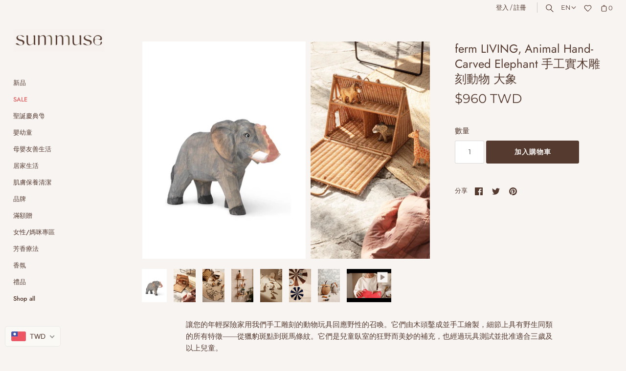

--- FILE ---
content_type: text/html; charset=utf-8
request_url: https://summuse.com/products/ferm-living-animal-hand-carved-elephant
body_size: 69422
content:
<!doctype html>
<html class="no-js" lang="zh-TW">
<head>
<!-- Stock Alerts is generated by Ordersify -->
<style type="text/css">.osf_popup_body {box-sizing: border-box;  }</style><script type="text/javascript">
  window.ORDERSIFY_BIS = window.ORDERSIFY_BIS || {};
  window.ORDERSIFY_BIS.template = "product";
  window.ORDERSIFY_BIS.language = "zh-TW";
  window.ORDERSIFY_BIS.primary_language = "zh-TW";
  
  
  window.ORDERSIFY_BIS.product_collections = [];
  window.ORDERSIFY_BIS.variant_inventory = [];
  window.ORDERSIFY_BIS.collection_product_inventories = [];
  window.ORDERSIFY_BIS.collection_product_collections = [];
  
    window.ORDERSIFY_BIS.variant_inventory[44009485140217] = { inventory_management: "shopify", inventory_policy: "deny", inventory_quantity: 4};
  
  window.ORDERSIFY_BIS.collection_products = null;
  
  
    window.ORDERSIFY_BIS.product_collections.push({id: "408947753209"});
  
    window.ORDERSIFY_BIS.product_collections.push({id: "269822329007"});
  
    window.ORDERSIFY_BIS.product_collections.push({id: "387030614265"});
  
    window.ORDERSIFY_BIS.product_collections.push({id: "270225604783"});
  
    window.ORDERSIFY_BIS.product_collections.push({id: "270227013807"});
  
    window.ORDERSIFY_BIS.product_collections.push({id: "270309589167"});
  
    window.ORDERSIFY_BIS.product_collections.push({id: "407824826617"});
  
    window.ORDERSIFY_BIS.product_collections.push({id: "411155562745"});
  
    window.ORDERSIFY_BIS.product_collections.push({id: "270227275951"});
  
  window.ORDERSIFY_BIS.shop = "summuse.myshopify.com";
  window.ORDERSIFY_BIS.variant_inventory = [];
  
    window.ORDERSIFY_BIS.variant_inventory[44009485140217] = {inventory_management: "shopify",inventory_policy: "deny",inventory_quantity: 4};
  
  
  window.ORDERSIFY_BIS.popupSetting = {"is_optin_enable":false,"is_preorder":false,"is_brand_mark":false,"font_family":"Raleway","is_multiple_language":true,"font_size":3,"popup_border_radius":3,"popup_heading_color":"#553a2f","popup_text_color":"#553a2f","is_message_enable":true,"is_sms_enable":false,"is_accepts_marketing_enable":false,"field_border_radius":2,"popup_button_color":"#FAF9F5","popup_button_bg_color":"#553A2F","is_float_button":false,"is_inline_form":false,"inline_form_selector":null,"inline_form_position":null,"float_button_position":"right","float_button_top":62,"float_button_color":"#ffffff","float_button_bg_color":"#553a2f","is_inline_button":true,"inline_button_color":"#FAF9F5","inline_button_bg_color":"#553A2F","is_push_notification_enable":false,"is_overlay_close":false,"ignore_collection_ids":"","ignore_product_tags":"","ignore_product_ids":"","is_auto_translation":false,"selector":"#ods-bis","selector_position":"right","is_ga":true,"is_fp":true,"is_fb_checkbox":false,"fb_page_id":null,"is_pushowl":false};
  window.ORDERSIFY_BIS.product = {"id":7970608939257,"title":"ferm LIVING, Animal Hand-Carved Elephant 手工實木雕刻動物 大象","handle":"ferm-living-animal-hand-carved-elephant","description":"\u003cmeta charset=\"utf-8\"\u003e\u003cmeta charset=\"utf-8\"\u003e\u003cmeta charset=\"utf-8\"\u003e\n\u003cdiv data-v-6c1492fc=\"\" class=\"item\"\u003e\n\u003cspan\u003e讓您的年輕探險家用我們手工雕刻的動物玩具回應野性的召喚。\u003c\/span\u003e\u003cspan\u003e它們由木頭鑿成並手工繪製，細節上具有野生同類的所有特徵——從獵豹斑點到斑馬條紋。\u003c\/span\u003e\u003cspan\u003e它們是兒童臥室的狂野而美妙的補充，也經過玩具測試並批准適合三歲及以上兒童。\u003c\/span\u003e\n\u003c\/div\u003e\n\u003cdiv data-v-6c1492fc=\"\" class=\"item\"\u003e\n\u003cdiv class=\"item\" data-v-6c1492fc=\"\" data-mce-fragment=\"1\"\u003e\n\u003cdiv class=\"item\" data-v-6c1492fc=\"\" data-mce-fragment=\"1\"\u003e\n\u003cdiv class=\"item\" data-v-6c1492fc=\"\" data-mce-fragment=\"1\"\u003e\n\u003cdiv data-v-6c1492fc=\"\" class=\"item\"\u003e\n\u003cdiv class=\"item\" data-v-6c1492fc=\"\"\u003e\u003cbr\u003e\u003c\/div\u003e\n\u003cdiv class=\"item\" data-v-6c1492fc=\"\"\u003e\n\u003cspan class=\"label\" data-v-6c1492fc=\"\"\u003e\u003cspan\u003e顏色：\u003c\/span\u003e\u003c\/span\u003e\u003cspan class=\"value\" data-v-6c1492fc=\"\"\u003e\u003cspan\u003e淺灰色\u003c\/span\u003e\u003c\/span\u003e\n\u003c\/div\u003e\n\u003cdiv class=\"item\" data-v-6c1492fc=\"\"\u003e\n\u003cspan class=\"label\" data-v-6c1492fc=\"\"\u003e\u003cspan\u003e尺寸：寬\u003c\/span\u003e\u003c\/span\u003e\u003cspan\u003e \u003c\/span\u003e\u003cspan class=\"value\" data-v-6c1492fc=\"\"\u003e\u003cspan\u003e5 x 高 11.5 x 深 15 cm\u003c\/span\u003e\u003c\/span\u003e\n\u003c\/div\u003e\n\u003cdiv class=\"item\" data-v-6c1492fc=\"\"\u003e\n\u003cspan class=\"label\" data-v-6c1492fc=\"\"\u003e\u003cspan\u003e材質：\u003c\/span\u003e\u003c\/span\u003e\u003cspan class=\"value\" data-v-6c1492fc=\"\"\u003e\u003cspan\u003e100% 白楊木\u003c\/span\u003e\u003c\/span\u003e\n\u003c\/div\u003e\n\u003cdiv class=\"item\" data-v-6c1492fc=\"\"\u003e\n\u003cspan class=\"label\" data-v-6c1492fc=\"\"\u003e\u003cspan\u003e資訊：\u003c\/span\u003e\u003c\/span\u003e\u003cspan class=\"value\" data-v-6c1492fc=\"\"\u003e\u003cspan\u003e經過 CE 測試。適合3歲以上兒童\u003c\/span\u003e\u003c\/span\u003e\n\u003c\/div\u003e\n\u003cdiv class=\"item\" data-v-6c1492fc=\"\"\u003e\n\u003cspan class=\"label\" data-v-6c1492fc=\"\"\u003e\u003cspan\u003e保養說明：\u003c\/span\u003e\u003c\/span\u003e\u003cspan class=\"value\" data-v-6c1492fc=\"\"\u003e\u003cspan\u003e用乾布擦拭\u003cmeta charset=\"utf-8\"\u003e，放置於乾燥通風處\u003c\/span\u003e\u003c\/span\u003e\n\u003c\/div\u003e\n\u003cdiv class=\"item\" data-v-6c1492fc=\"\"\u003e\n\u003cspan class=\"label\" data-v-6c1492fc=\"\"\u003e\u003cspan\u003e注意文字：\u003c\/span\u003e\u003c\/span\u003e\u003cspan class=\"value\" data-v-6c1492fc=\"\"\u003e\u003cspan\u003e由於該作品是手工雕刻和手繪的，因此可能會出現微小的差異\u003c\/span\u003e\u003c\/span\u003e\n\u003c\/div\u003e\n\u003c\/div\u003e\n\u003cdiv data-v-6c1492fc=\"\" class=\"item\"\u003e\u003cbr\u003e\u003c\/div\u003e\n\u003cdiv data-v-6c1492fc=\"\" class=\"item\"\u003e\n\u003cdiv aria-expanded=\"true\" class=\"Collapsible\"\u003e\n\u003cdiv class=\"Collapsible__Inner\"\u003e\n\u003cdiv class=\"Collapsible__Content ProductMeta__Description\"\u003e\n\u003cdiv class=\"Rte\"\u003e\n\u003cdiv id=\"ProductMain__Description\"\u003e\n\u003cdiv\u003e\n\u003cspan data-mce-fragment=\"1\"\u003e\u003cmeta charset=\"utf-8\"\u003e產品均由天然材質製成，因此，請注意顏色、紋理、印記節點或些微凹陷方面的細微變化，這些不是缺陷，而是獨特的跡象，可作為其天然來源的證據，並非瑕疵，請能接受再購買，謝謝您。\u003cbr\u003e\u003cbr\u003e因國際運輸不可控情況，商品的包裝均有些不完美，\u003c\/span\u003e\u003cwbr data-mce-fragment=\"1\"\u003e\u003cspan data-mce-fragment=\"1\"\u003e這是運輸過程中不可避免的，有追求完美包裝的您請\u003c\/span\u003e\u003cspan data-mce-fragment=\"1\"\u003e下訂單前都能與我們聯繫詢問商品情況，\u003c\/span\u003e\u003cwbr data-mce-fragment=\"1\"\u003e\u003cspan data-mce-fragment=\"1\"\u003e下單後則不受理同理由退換貨。\u003c\/span\u003e\u003cbr\u003e\n\u003c\/wbr\u003e\n\u003c\/div\u003e\n\u003c\/div\u003e\n\u003c\/div\u003e\n\u003c\/div\u003e\n\u003c\/div\u003e\n\u003c\/div\u003e\n\u003cp data-mce-fragment=\"1\"\u003e\u003cbr\u003e\u003cmeta charset=\"utf-8\"\u003e\u003cspan data-mce-fragment=\"1\"\u003eferm LIVING基於對真實設計的熱情，所做的每一個\u003cmeta charset=\"utf-8\"\u003e核心責任\u003cmeta charset=\"utf-8\"\u003e的選擇，都是為了創造誠實產品和平靜生活而存在。我們與哥本哈根的家鄉和世界各地的工匠合作，將斯堪的納維亞思維方式與全球技能和傳統融合在一起，以柔和的形式、豐富的紋理和奇特的細節為特色，可幫助您的居家營造出一種意想不到的沉穩質感氛圍。從材料和工藝到生產和交付，都以幫助塑造可持續發展的未來做努力，也讓您更容易做出善待地球環境的選擇。\u003cbr data-mce-fragment=\"1\"\u003e\u003c\/span\u003e\u003cbr data-mce-fragment=\"1\"\u003e\u003cspan data-mce-fragment=\"1\"\u003e更多 \u003c\/span\u003e\u003ca href=\"https:\/\/summuse.com\/blogs\/news\/ferm-living-brands-story1\" data-mce-fragment=\"1\" target=\"_blank\" data-mce-href=\"https:\/\/summuse.com\/blogs\/news\/ferm-living-brands-story1\"\u003eferm LIVING 品牌故事\u003c\/a\u003e\u003cspan data-mce-fragment=\"1\"\u003e  \u003c\/span\u003e\u003ca href=\"https:\/\/summuse.com\/blogs\/tips-for-new-parents\/ferm-living-brands-story\" data-mce-fragment=\"1\" target=\"_blank\" data-mce-href=\"https:\/\/summuse.com\/blogs\/tips-for-new-parents\/ferm-living-brands-story\"\u003eBrand's Story\u003c\/a\u003e\u003c\/p\u003e\n\u003c\/div\u003e\n\u003c\/div\u003e\n\u003c\/div\u003e\n\u003c\/div\u003e\n\u003c\/div\u003e\n\u003cp\u003e\u003cspan\u003e------\u003cbr\u003e\u003cbr\u003e\u003c\/span\u003e\u003cspan\u003e\u003cspan\u003eLet your young explorers answer the call of the wild with our hand-carved animal toys. Chiseled from wood and painted by hand, they are detailed with all the hallmarks of their wild counterparts – from cheetah spots to zebra stripes. A wild and wonderful addition to the kids’ bedroom, they have also been toy tested and approved for children aged three and up.\u003c\/span\u003e\u003c\/span\u003e\u003c\/p\u003e\n\u003cdiv class=\"item\" data-v-6c1492fc=\"\"\u003e\n\u003cdiv data-v-6c1492fc=\"\" class=\"item\"\u003e\n\u003cdiv data-v-6c1492fc=\"\" class=\"item\"\u003e\n\u003cdiv data-v-6c1492fc=\"\" class=\"item\"\u003e\n\u003cdiv data-v-6c1492fc=\"\" class=\"item\"\u003e\n\u003cdiv data-v-6c1492fc=\"\" class=\"item\"\u003e\n\u003cdiv data-v-6c1492fc=\"\" class=\"item\"\u003e\n\u003cdiv data-v-6c1492fc=\"\" class=\"item\"\u003e\n\u003cdiv class=\"item\" data-v-6c1492fc=\"\"\u003e\n\u003cdiv class=\"item\" data-v-6c1492fc=\"\"\u003e\n\u003cspan class=\"label\" data-v-6c1492fc=\"\"\u003eColor:\u003cspan\u003e \u003c\/span\u003e\u003c\/span\u003e\u003cspan class=\"value\" data-v-6c1492fc=\"\"\u003eLight Grey\u003c\/span\u003e\n\u003c\/div\u003e\n\u003cdiv class=\"item\" data-v-6c1492fc=\"\"\u003e\n\u003cspan class=\"label\" data-v-6c1492fc=\"\"\u003eSize:\u003cspan\u003e \u003c\/span\u003e\u003c\/span\u003e\u003cspan class=\"value\" data-v-6c1492fc=\"\"\u003eW: 5 x H: 11.5 x D: 15 cm\u003c\/span\u003e\n\u003c\/div\u003e\n\u003cdiv class=\"item\" data-v-6c1492fc=\"\"\u003e\n\u003cspan class=\"label\" data-v-6c1492fc=\"\"\u003eMaterial:\u003cspan\u003e \u003c\/span\u003e\u003c\/span\u003e\u003cspan class=\"value\" data-v-6c1492fc=\"\"\u003e100% aspen wood\u003c\/span\u003e\n\u003c\/div\u003e\n\u003cdiv class=\"item\" data-v-6c1492fc=\"\"\u003e\n\u003cspan class=\"label\" data-v-6c1492fc=\"\"\u003eInfo:\u003cspan\u003e \u003c\/span\u003e\u003c\/span\u003e\u003cspan class=\"value\" data-v-6c1492fc=\"\"\u003eCE-tested. Suitable for children 3+ years\u003c\/span\u003e\n\u003c\/div\u003e\n\u003cdiv class=\"item\" data-v-6c1492fc=\"\"\u003e\n\u003cspan class=\"label\" data-v-6c1492fc=\"\"\u003eCare instructions:\u003cspan\u003e \u003c\/span\u003e\u003c\/span\u003e\u003cspan class=\"value\" data-v-6c1492fc=\"\"\u003eWipe with a dry cloth\u003c\/span\u003e\n\u003c\/div\u003e\n\u003cdiv class=\"item\" data-v-6c1492fc=\"\"\u003e\n\u003cspan class=\"label\" data-v-6c1492fc=\"\"\u003eAttention text:\u003cspan\u003e \u003c\/span\u003e\u003c\/span\u003e\u003cspan class=\"value\" data-v-6c1492fc=\"\"\u003eAs the piece is hand-carved and hand-painted, small variations may occur\u003c\/span\u003e\n\u003c\/div\u003e\n\u003c\/div\u003e\n\u003c\/div\u003e\n\u003cdiv data-v-6c1492fc=\"\" class=\"item\"\u003e\u003cspan data-v-6c1492fc=\"\" class=\"value\"\u003e\u003c\/span\u003e\u003c\/div\u003e\n\u003cdiv data-v-6c1492fc=\"\" class=\"item\"\u003e\u003cspan data-v-6c1492fc=\"\" class=\"value\"\u003e\u003cspan\u003e\u003cbr\u003eDue to the uncontrollable situation of international transportation, the packaging of the goods is somewhat imperfect. This is inevitable during the transportation process. Please do not place an order if you are looking for perfect packaging. Before placing an order, you can contact us to inquire about the condition of the product. After the order is placed, the return and exchange of the same reason will not be accepted.\u003c\/span\u003e\u003c\/span\u003e\u003c\/div\u003e\n\u003c\/div\u003e\n\u003c\/div\u003e\n\u003c\/div\u003e\n\u003c\/div\u003e\n\u003c\/div\u003e\n\u003c\/div\u003e\n\u003c\/div\u003e","published_at":"2023-10-11T12:00:13+08:00","created_at":"2023-10-02T17:06:50+08:00","vendor":"ferm LIVING","type":"育樂","tags":["Christmas","動物","手工","教育","木玩具","玩具","育樂"],"price":96000,"price_min":96000,"price_max":96000,"available":true,"price_varies":false,"compare_at_price":null,"compare_at_price_min":0,"compare_at_price_max":0,"compare_at_price_varies":false,"variants":[{"id":44009485140217,"title":"Default Title","option1":"Default Title","option2":null,"option3":null,"sku":null,"requires_shipping":true,"taxable":true,"featured_image":null,"available":true,"name":"ferm LIVING, Animal Hand-Carved Elephant 手工實木雕刻動物 大象","public_title":null,"options":["Default Title"],"price":96000,"weight":0,"compare_at_price":null,"inventory_management":"shopify","barcode":null,"requires_selling_plan":false,"selling_plan_allocations":[]}],"images":["\/\/summuse.com\/cdn\/shop\/files\/1104263347.jpg?v=1696238797","\/\/summuse.com\/cdn\/shop\/files\/fermLIVING-SS22-BraidedAHouse-Natural-image-1_b896cc76-c411-4897-b6ed-973acbfe93c0.jpg?v=1696992044","\/\/summuse.com\/cdn\/shop\/files\/04-b-1657_4c3f52c5-25c4-40bc-830e-39ccb86a6260.jpg?v=1696992044","\/\/summuse.com\/cdn\/shop\/files\/09-0121_b2e6c300-ed4d-4c7f-bca2-89008e72490c.jpg?v=1696992044","\/\/summuse.com\/cdn\/shop\/files\/32-0227_2f6d67da-841c-4569-9b58-71cb3eeba1ba.jpg?v=1696992044","\/\/summuse.com\/cdn\/shop\/files\/fermLIVING-AW21-ArchTuftedRugSmallBrightBlueOffWhite-ArchTuftedRugLargeDarkBrickOffWhite-image_ef9c8fc7-b846-4d27-ad40-c2971dcbe048.jpg?v=1696992044","\/\/summuse.com\/cdn\/shop\/files\/fermLIVING-AW21-KatieScottWallpaperAnimalsMintGrey-image_4f9b19a4-5169-4671-b609-adecc3d254ad.jpg?v=1696992044"],"featured_image":"\/\/summuse.com\/cdn\/shop\/files\/1104263347.jpg?v=1696238797","options":["Title"],"media":[{"alt":null,"id":32302266876153,"position":1,"preview_image":{"aspect_ratio":0.75,"height":1920,"width":1440,"src":"\/\/summuse.com\/cdn\/shop\/files\/1104263347.jpg?v=1696238797"},"aspect_ratio":0.75,"height":1920,"media_type":"image","src":"\/\/summuse.com\/cdn\/shop\/files\/1104263347.jpg?v=1696238797","width":1440},{"alt":null,"id":32302266089721,"position":2,"preview_image":{"aspect_ratio":0.667,"height":900,"width":600,"src":"\/\/summuse.com\/cdn\/shop\/files\/fermLIVING-SS22-BraidedAHouse-Natural-image-1_b896cc76-c411-4897-b6ed-973acbfe93c0.jpg?v=1696992044"},"aspect_ratio":0.667,"height":900,"media_type":"image","src":"\/\/summuse.com\/cdn\/shop\/files\/fermLIVING-SS22-BraidedAHouse-Natural-image-1_b896cc76-c411-4897-b6ed-973acbfe93c0.jpg?v=1696992044","width":600},{"alt":null,"id":32302265794809,"position":3,"preview_image":{"aspect_ratio":0.667,"height":2085,"width":1390,"src":"\/\/summuse.com\/cdn\/shop\/files\/04-b-1657_4c3f52c5-25c4-40bc-830e-39ccb86a6260.jpg?v=1696992044"},"aspect_ratio":0.667,"height":2085,"media_type":"image","src":"\/\/summuse.com\/cdn\/shop\/files\/04-b-1657_4c3f52c5-25c4-40bc-830e-39ccb86a6260.jpg?v=1696992044","width":1390},{"alt":null,"id":32302265827577,"position":4,"preview_image":{"aspect_ratio":0.667,"height":2085,"width":1390,"src":"\/\/summuse.com\/cdn\/shop\/files\/09-0121_b2e6c300-ed4d-4c7f-bca2-89008e72490c.jpg?v=1696992044"},"aspect_ratio":0.667,"height":2085,"media_type":"image","src":"\/\/summuse.com\/cdn\/shop\/files\/09-0121_b2e6c300-ed4d-4c7f-bca2-89008e72490c.jpg?v=1696992044","width":1390},{"alt":null,"id":32302265860345,"position":5,"preview_image":{"aspect_ratio":0.667,"height":2085,"width":1390,"src":"\/\/summuse.com\/cdn\/shop\/files\/32-0227_2f6d67da-841c-4569-9b58-71cb3eeba1ba.jpg?v=1696992044"},"aspect_ratio":0.667,"height":2085,"media_type":"image","src":"\/\/summuse.com\/cdn\/shop\/files\/32-0227_2f6d67da-841c-4569-9b58-71cb3eeba1ba.jpg?v=1696992044","width":1390},{"alt":null,"id":32302265958649,"position":6,"preview_image":{"aspect_ratio":0.667,"height":900,"width":600,"src":"\/\/summuse.com\/cdn\/shop\/files\/fermLIVING-AW21-ArchTuftedRugSmallBrightBlueOffWhite-ArchTuftedRugLargeDarkBrickOffWhite-image_ef9c8fc7-b846-4d27-ad40-c2971dcbe048.jpg?v=1696992044"},"aspect_ratio":0.667,"height":900,"media_type":"image","src":"\/\/summuse.com\/cdn\/shop\/files\/fermLIVING-AW21-ArchTuftedRugSmallBrightBlueOffWhite-ArchTuftedRugLargeDarkBrickOffWhite-image_ef9c8fc7-b846-4d27-ad40-c2971dcbe048.jpg?v=1696992044","width":600},{"alt":null,"id":32302266024185,"position":7,"preview_image":{"aspect_ratio":0.667,"height":900,"width":600,"src":"\/\/summuse.com\/cdn\/shop\/files\/fermLIVING-AW21-KatieScottWallpaperAnimalsMintGrey-image_4f9b19a4-5169-4671-b609-adecc3d254ad.jpg?v=1696992044"},"aspect_ratio":0.667,"height":900,"media_type":"image","src":"\/\/summuse.com\/cdn\/shop\/files\/fermLIVING-AW21-KatieScottWallpaperAnimalsMintGrey-image_4f9b19a4-5169-4671-b609-adecc3d254ad.jpg?v=1696992044","width":600},{"alt":null,"id":32302259831033,"position":8,"preview_image":{"aspect_ratio":1.333,"height":360,"width":480,"src":"\/\/summuse.com\/cdn\/shop\/files\/preview_images\/hqdefault_24fadeee-aec5-498b-9ca1-9c3850357d0f.jpg?v=1696237715"},"aspect_ratio":1.77,"external_id":"Eq3hUulWwGI","host":"youtube","media_type":"external_video"}],"requires_selling_plan":false,"selling_plan_groups":[],"content":"\u003cmeta charset=\"utf-8\"\u003e\u003cmeta charset=\"utf-8\"\u003e\u003cmeta charset=\"utf-8\"\u003e\n\u003cdiv data-v-6c1492fc=\"\" class=\"item\"\u003e\n\u003cspan\u003e讓您的年輕探險家用我們手工雕刻的動物玩具回應野性的召喚。\u003c\/span\u003e\u003cspan\u003e它們由木頭鑿成並手工繪製，細節上具有野生同類的所有特徵——從獵豹斑點到斑馬條紋。\u003c\/span\u003e\u003cspan\u003e它們是兒童臥室的狂野而美妙的補充，也經過玩具測試並批准適合三歲及以上兒童。\u003c\/span\u003e\n\u003c\/div\u003e\n\u003cdiv data-v-6c1492fc=\"\" class=\"item\"\u003e\n\u003cdiv class=\"item\" data-v-6c1492fc=\"\" data-mce-fragment=\"1\"\u003e\n\u003cdiv class=\"item\" data-v-6c1492fc=\"\" data-mce-fragment=\"1\"\u003e\n\u003cdiv class=\"item\" data-v-6c1492fc=\"\" data-mce-fragment=\"1\"\u003e\n\u003cdiv data-v-6c1492fc=\"\" class=\"item\"\u003e\n\u003cdiv class=\"item\" data-v-6c1492fc=\"\"\u003e\u003cbr\u003e\u003c\/div\u003e\n\u003cdiv class=\"item\" data-v-6c1492fc=\"\"\u003e\n\u003cspan class=\"label\" data-v-6c1492fc=\"\"\u003e\u003cspan\u003e顏色：\u003c\/span\u003e\u003c\/span\u003e\u003cspan class=\"value\" data-v-6c1492fc=\"\"\u003e\u003cspan\u003e淺灰色\u003c\/span\u003e\u003c\/span\u003e\n\u003c\/div\u003e\n\u003cdiv class=\"item\" data-v-6c1492fc=\"\"\u003e\n\u003cspan class=\"label\" data-v-6c1492fc=\"\"\u003e\u003cspan\u003e尺寸：寬\u003c\/span\u003e\u003c\/span\u003e\u003cspan\u003e \u003c\/span\u003e\u003cspan class=\"value\" data-v-6c1492fc=\"\"\u003e\u003cspan\u003e5 x 高 11.5 x 深 15 cm\u003c\/span\u003e\u003c\/span\u003e\n\u003c\/div\u003e\n\u003cdiv class=\"item\" data-v-6c1492fc=\"\"\u003e\n\u003cspan class=\"label\" data-v-6c1492fc=\"\"\u003e\u003cspan\u003e材質：\u003c\/span\u003e\u003c\/span\u003e\u003cspan class=\"value\" data-v-6c1492fc=\"\"\u003e\u003cspan\u003e100% 白楊木\u003c\/span\u003e\u003c\/span\u003e\n\u003c\/div\u003e\n\u003cdiv class=\"item\" data-v-6c1492fc=\"\"\u003e\n\u003cspan class=\"label\" data-v-6c1492fc=\"\"\u003e\u003cspan\u003e資訊：\u003c\/span\u003e\u003c\/span\u003e\u003cspan class=\"value\" data-v-6c1492fc=\"\"\u003e\u003cspan\u003e經過 CE 測試。適合3歲以上兒童\u003c\/span\u003e\u003c\/span\u003e\n\u003c\/div\u003e\n\u003cdiv class=\"item\" data-v-6c1492fc=\"\"\u003e\n\u003cspan class=\"label\" data-v-6c1492fc=\"\"\u003e\u003cspan\u003e保養說明：\u003c\/span\u003e\u003c\/span\u003e\u003cspan class=\"value\" data-v-6c1492fc=\"\"\u003e\u003cspan\u003e用乾布擦拭\u003cmeta charset=\"utf-8\"\u003e，放置於乾燥通風處\u003c\/span\u003e\u003c\/span\u003e\n\u003c\/div\u003e\n\u003cdiv class=\"item\" data-v-6c1492fc=\"\"\u003e\n\u003cspan class=\"label\" data-v-6c1492fc=\"\"\u003e\u003cspan\u003e注意文字：\u003c\/span\u003e\u003c\/span\u003e\u003cspan class=\"value\" data-v-6c1492fc=\"\"\u003e\u003cspan\u003e由於該作品是手工雕刻和手繪的，因此可能會出現微小的差異\u003c\/span\u003e\u003c\/span\u003e\n\u003c\/div\u003e\n\u003c\/div\u003e\n\u003cdiv data-v-6c1492fc=\"\" class=\"item\"\u003e\u003cbr\u003e\u003c\/div\u003e\n\u003cdiv data-v-6c1492fc=\"\" class=\"item\"\u003e\n\u003cdiv aria-expanded=\"true\" class=\"Collapsible\"\u003e\n\u003cdiv class=\"Collapsible__Inner\"\u003e\n\u003cdiv class=\"Collapsible__Content ProductMeta__Description\"\u003e\n\u003cdiv class=\"Rte\"\u003e\n\u003cdiv id=\"ProductMain__Description\"\u003e\n\u003cdiv\u003e\n\u003cspan data-mce-fragment=\"1\"\u003e\u003cmeta charset=\"utf-8\"\u003e產品均由天然材質製成，因此，請注意顏色、紋理、印記節點或些微凹陷方面的細微變化，這些不是缺陷，而是獨特的跡象，可作為其天然來源的證據，並非瑕疵，請能接受再購買，謝謝您。\u003cbr\u003e\u003cbr\u003e因國際運輸不可控情況，商品的包裝均有些不完美，\u003c\/span\u003e\u003cwbr data-mce-fragment=\"1\"\u003e\u003cspan data-mce-fragment=\"1\"\u003e這是運輸過程中不可避免的，有追求完美包裝的您請\u003c\/span\u003e\u003cspan data-mce-fragment=\"1\"\u003e下訂單前都能與我們聯繫詢問商品情況，\u003c\/span\u003e\u003cwbr data-mce-fragment=\"1\"\u003e\u003cspan data-mce-fragment=\"1\"\u003e下單後則不受理同理由退換貨。\u003c\/span\u003e\u003cbr\u003e\n\u003c\/wbr\u003e\n\u003c\/div\u003e\n\u003c\/div\u003e\n\u003c\/div\u003e\n\u003c\/div\u003e\n\u003c\/div\u003e\n\u003c\/div\u003e\n\u003cp data-mce-fragment=\"1\"\u003e\u003cbr\u003e\u003cmeta charset=\"utf-8\"\u003e\u003cspan data-mce-fragment=\"1\"\u003eferm LIVING基於對真實設計的熱情，所做的每一個\u003cmeta charset=\"utf-8\"\u003e核心責任\u003cmeta charset=\"utf-8\"\u003e的選擇，都是為了創造誠實產品和平靜生活而存在。我們與哥本哈根的家鄉和世界各地的工匠合作，將斯堪的納維亞思維方式與全球技能和傳統融合在一起，以柔和的形式、豐富的紋理和奇特的細節為特色，可幫助您的居家營造出一種意想不到的沉穩質感氛圍。從材料和工藝到生產和交付，都以幫助塑造可持續發展的未來做努力，也讓您更容易做出善待地球環境的選擇。\u003cbr data-mce-fragment=\"1\"\u003e\u003c\/span\u003e\u003cbr data-mce-fragment=\"1\"\u003e\u003cspan data-mce-fragment=\"1\"\u003e更多 \u003c\/span\u003e\u003ca href=\"https:\/\/summuse.com\/blogs\/news\/ferm-living-brands-story1\" data-mce-fragment=\"1\" target=\"_blank\" data-mce-href=\"https:\/\/summuse.com\/blogs\/news\/ferm-living-brands-story1\"\u003eferm LIVING 品牌故事\u003c\/a\u003e\u003cspan data-mce-fragment=\"1\"\u003e  \u003c\/span\u003e\u003ca href=\"https:\/\/summuse.com\/blogs\/tips-for-new-parents\/ferm-living-brands-story\" data-mce-fragment=\"1\" target=\"_blank\" data-mce-href=\"https:\/\/summuse.com\/blogs\/tips-for-new-parents\/ferm-living-brands-story\"\u003eBrand's Story\u003c\/a\u003e\u003c\/p\u003e\n\u003c\/div\u003e\n\u003c\/div\u003e\n\u003c\/div\u003e\n\u003c\/div\u003e\n\u003c\/div\u003e\n\u003cp\u003e\u003cspan\u003e------\u003cbr\u003e\u003cbr\u003e\u003c\/span\u003e\u003cspan\u003e\u003cspan\u003eLet your young explorers answer the call of the wild with our hand-carved animal toys. Chiseled from wood and painted by hand, they are detailed with all the hallmarks of their wild counterparts – from cheetah spots to zebra stripes. A wild and wonderful addition to the kids’ bedroom, they have also been toy tested and approved for children aged three and up.\u003c\/span\u003e\u003c\/span\u003e\u003c\/p\u003e\n\u003cdiv class=\"item\" data-v-6c1492fc=\"\"\u003e\n\u003cdiv data-v-6c1492fc=\"\" class=\"item\"\u003e\n\u003cdiv data-v-6c1492fc=\"\" class=\"item\"\u003e\n\u003cdiv data-v-6c1492fc=\"\" class=\"item\"\u003e\n\u003cdiv data-v-6c1492fc=\"\" class=\"item\"\u003e\n\u003cdiv data-v-6c1492fc=\"\" class=\"item\"\u003e\n\u003cdiv data-v-6c1492fc=\"\" class=\"item\"\u003e\n\u003cdiv data-v-6c1492fc=\"\" class=\"item\"\u003e\n\u003cdiv class=\"item\" data-v-6c1492fc=\"\"\u003e\n\u003cdiv class=\"item\" data-v-6c1492fc=\"\"\u003e\n\u003cspan class=\"label\" data-v-6c1492fc=\"\"\u003eColor:\u003cspan\u003e \u003c\/span\u003e\u003c\/span\u003e\u003cspan class=\"value\" data-v-6c1492fc=\"\"\u003eLight Grey\u003c\/span\u003e\n\u003c\/div\u003e\n\u003cdiv class=\"item\" data-v-6c1492fc=\"\"\u003e\n\u003cspan class=\"label\" data-v-6c1492fc=\"\"\u003eSize:\u003cspan\u003e \u003c\/span\u003e\u003c\/span\u003e\u003cspan class=\"value\" data-v-6c1492fc=\"\"\u003eW: 5 x H: 11.5 x D: 15 cm\u003c\/span\u003e\n\u003c\/div\u003e\n\u003cdiv class=\"item\" data-v-6c1492fc=\"\"\u003e\n\u003cspan class=\"label\" data-v-6c1492fc=\"\"\u003eMaterial:\u003cspan\u003e \u003c\/span\u003e\u003c\/span\u003e\u003cspan class=\"value\" data-v-6c1492fc=\"\"\u003e100% aspen wood\u003c\/span\u003e\n\u003c\/div\u003e\n\u003cdiv class=\"item\" data-v-6c1492fc=\"\"\u003e\n\u003cspan class=\"label\" data-v-6c1492fc=\"\"\u003eInfo:\u003cspan\u003e \u003c\/span\u003e\u003c\/span\u003e\u003cspan class=\"value\" data-v-6c1492fc=\"\"\u003eCE-tested. Suitable for children 3+ years\u003c\/span\u003e\n\u003c\/div\u003e\n\u003cdiv class=\"item\" data-v-6c1492fc=\"\"\u003e\n\u003cspan class=\"label\" data-v-6c1492fc=\"\"\u003eCare instructions:\u003cspan\u003e \u003c\/span\u003e\u003c\/span\u003e\u003cspan class=\"value\" data-v-6c1492fc=\"\"\u003eWipe with a dry cloth\u003c\/span\u003e\n\u003c\/div\u003e\n\u003cdiv class=\"item\" data-v-6c1492fc=\"\"\u003e\n\u003cspan class=\"label\" data-v-6c1492fc=\"\"\u003eAttention text:\u003cspan\u003e \u003c\/span\u003e\u003c\/span\u003e\u003cspan class=\"value\" data-v-6c1492fc=\"\"\u003eAs the piece is hand-carved and hand-painted, small variations may occur\u003c\/span\u003e\n\u003c\/div\u003e\n\u003c\/div\u003e\n\u003c\/div\u003e\n\u003cdiv data-v-6c1492fc=\"\" class=\"item\"\u003e\u003cspan data-v-6c1492fc=\"\" class=\"value\"\u003e\u003c\/span\u003e\u003c\/div\u003e\n\u003cdiv data-v-6c1492fc=\"\" class=\"item\"\u003e\u003cspan data-v-6c1492fc=\"\" class=\"value\"\u003e\u003cspan\u003e\u003cbr\u003eDue to the uncontrollable situation of international transportation, the packaging of the goods is somewhat imperfect. This is inevitable during the transportation process. Please do not place an order if you are looking for perfect packaging. Before placing an order, you can contact us to inquire about the condition of the product. After the order is placed, the return and exchange of the same reason will not be accepted.\u003c\/span\u003e\u003c\/span\u003e\u003c\/div\u003e\n\u003c\/div\u003e\n\u003c\/div\u003e\n\u003c\/div\u003e\n\u003c\/div\u003e\n\u003c\/div\u003e\n\u003c\/div\u003e\n\u003c\/div\u003e"};
  window.ORDERSIFY_BIS.currentVariant = {"id":44009485140217,"title":"Default Title","option1":"Default Title","option2":null,"option3":null,"sku":null,"requires_shipping":true,"taxable":true,"featured_image":null,"available":true,"name":"ferm LIVING, Animal Hand-Carved Elephant 手工實木雕刻動物 大象","public_title":null,"options":["Default Title"],"price":96000,"weight":0,"compare_at_price":null,"inventory_management":"shopify","barcode":null,"requires_selling_plan":false,"selling_plan_allocations":[]};
  window.ORDERSIFY_BIS.stockRemainingSetting = {"status":false,"selector":"#osf_stock_remaining","selector_position":"inside","font_family":"Lato","font_size":13,"content":"Low stock! Only {{ quantity }} {{ plural: item | items }} left!","display_quantity":100};
  
    window.ORDERSIFY_BIS.translations = {"da":{"subject":"Dit produkt kom lige p\u00e5 lager igen","buy_button":"K\u00f8b det nu","popup_note":"Vi respekterer dit privatliv og deler ikke din e-mail med nogen.","visit_store":"Bes\u00f8g vores butik","please_agree":"Bekr\u00e6ft venligst vores vilk\u00e5r","success_text":"Du abonnerede underretning med succes","email_content":"Hej der, \nVi ville fort\u00e6lle dig, at dit produkt netop kom tilbage p\u00e5 lager. Fordi du spurgte, s\u00f8rgede vi for, at du var den f\u00f8rste til at vide, men vi kan ikke garantere, at din vare vil sige tilg\u00e6ngelig l\u00e6nge. Klik p\u00e5 linket nedenfor for at f\u00e5 dit udstyr inden det er v\u00e6k!","invalid_email":"Din e-mail er ugyldig","optin_message":"Jeg er enig med servicevilk\u00e5r og privatlivspolitik","popup_heading":"Giv mig besked, n\u00e5r det er tilg\u00e6ngeligt","required_email":"Din email er p\u00e5kr\u00e6vet","invalid_message":"Din besked skal v\u00e6re mindre end 255 tegn","unsubscribe_link":"Afmeld","float_button_text":"Giv besked, n\u00e5r det er tilg\u00e6ngeligt","low_stock_content":"Lavt lager! Kun {{antal}} varer tilbage!","popup_button_text":"Giv mig besked","popup_description":"Vi sender dig en meddelelse, s\u00e5 snart dette produkt er tilg\u00e6ngeligt igen.","inline_button_text":"Giv besked, n\u00e5r det er tilg\u00e6ngeligt","unsubscribe_message":"Vil du ikke modtage p\u00e5mindelser om vogn fra os?","field_email_placeholder":"f.eks. brugernavn@eksempel.com","field_message_placeholder":"Fort\u00e6l noget om dine krav for at handle","push_notification_message":"Modtag push-notifikationer"},"en":{"subject":"Your product just came back in stock","buy_button":"Buy it now","popup_note":"We respect your privacy and don't share your email with anybody.","visit_store":"Visit our store","please_agree":"Please confirm our terms","success_text":"You subscribed notification successfully","email_content":"Hi there,\nWe wanted to let you know that your product just came back in stock. Because you asked, we made sure that you're the first to know, but we can't guarantee your item will stay available for long. Hit the link below to get your gear before its gone!","invalid_email":"Your email is invalid","optin_message":"I agree with Terms of Service and Privacy Policy","popup_heading":"Notify me when available","required_email":"Your email is required","invalid_message":"Your message must be less then 255 characters","unsubscribe_link":"Unsubscribe","float_button_text":"Notify when available","low_stock_content":"Low stock! Only {{ quantity }} items left!","popup_button_text":"Notify me","popup_description":"We will send you a notification as soon as this product is available again.","inline_button_text":"Notify when available","unsubscribe_message":"Don't want to receive cart reminders from us?","field_email_placeholder":"eg. username@example.com","field_message_placeholder":"Tell something about your requirements to shop","push_notification_message":"Receive push notifications"},"fr":{"subject":"Votre produit vient de rentrer en stock","buy_button":"Achetez-le maintenant","popup_note":"Nous respectons votre vie priv\u00e9e et ne partageons votre email avec personne.","visit_store":"Visitez notre boutique","please_agree":"Veuillez confirmer nos conditions","success_text":"Vous vous \u00eates abonn\u00e9 \u00e0 la notification avec succ\u00e8s","email_content":"Bonjour, \n Nous voulions vous informer que votre produit vient de revenir en stock. Comme vous l'avez demand\u00e9, nous nous sommes assur\u00e9s que vous \u00eates le premier inform\u00e9, mais nous ne pouvons pas garantir que votre article vous dira disponible pendant longtemps. Cliquez sur le lien ci-dessous pour r\u00e9cup\u00e9rer votre \u00e9quipement avant qu'il ne disparaisse!","invalid_email":"Votre email n'est pas valide","optin_message":"J'accepte les conditions d'utilisation et la politique de confidentialit\u00e9","popup_heading":"M'avertir lorsque disponible","required_email":"Votre e-mail est obligatoire","invalid_message":"Votre message doit comporter moins de 255 caract\u00e8res","unsubscribe_link":"Se d\u00e9sabonner","float_button_text":"Notifier quand disponible","low_stock_content":"Faible stock! Il ne reste que {{ quantity }} articles!","popup_button_text":"Me pr\u00e9venir","popup_description":"Nous vous enverrons une notification d\u00e8s que ce produit sera \u00e0 nouveau disponible.","inline_button_text":"Notifier lorsque disponible","unsubscribe_message":"Vous ne souhaitez pas recevoir de rappels de panier de notre part?","field_email_placeholder":"par exemple. nom_utilisateur@exemple.com","field_message_placeholder":"Parlez de vos besoins d'achat","push_notification_message":"Recevoir des notifications push"},"ja":{"\u4ef6\u540d":"\u5546\u54c1\u304c\u518d\u5165\u8377\u3057\u307e\u3057\u305f","buy_button":"\u4eca\u3059\u3050\u8cfc\u5165","popup_note":"\u79c1\u305f\u3061\u306f\u3042\u306a\u305f\u306e\u30d7\u30e9\u30a4\u30d0\u30b7\u30fc\u3092\u5c0a\u91cd\u3057,\u3042\u306a\u305f\u306e\u30e1\u30fc\u30eb\u3092\u8ab0\u3068\u3082\u5171\u6709\u3057\u307e\u305b\u3093\u3002","visit_store":"\u30b9\u30c8\u30a2\u306b\u30a2\u30af\u30bb\u30b9","please_agree":"\u5229\u7528\u898f\u7d04\u3092\u78ba\u8a8d\u3057\u3066\u304f\u3060\u3055\u3044","success_text":"\u901a\u77e5\u3092\u6b63\u5e38\u306b\u30b5\u30d6\u30b9\u30af\u30e9\u30a4\u30d6\u3057\u307e\u3057\u305f","email_content":"\u3053\u3093\u306b\u3061\u306f,\n\u5546\u54c1\u304c\u518d\u5165\u8377\u3057\u305f\u3053\u3068\u3092\u304a\u77e5\u3089\u305b\u3057\u305f\u3044\u3068\u601d\u3044\u307e\u3059\u3002\u3054\u8cea\u554f\u3044\u305f\u3060\u3044\u305f\u305f\u3081\u3001\u304a\u5ba2\u69d8\u304c\u6700\u521d\u306b\u77e5\u3063\u3066\u3044\u308b\u3053\u3068\u3092\u78ba\u8a8d\u3057\u307e\u3057\u305f\u304c\u3001\u5546\u54c1\u306e\u8a18\u8f09\u3092\u4fdd\u8a3c\u3059\u308b\u3053>\u3068\u306f\u3067\u304d\u307e\u305b\u3093\u3002\u9577\u671f\u9593\u3054\u5229\u7528\u3044\u305f\u3060\u3051\u307e\u3059\u3002\u4e0b\u306e\u30ea\u30f3\u30af\u3092\u30af\u30ea\u30c3\u30af\u3057\u3066\u3001\u30ae\u30a2\u304c\u306a\u304f\u306a\u308b\u524d\u306b\u5165\u624b\u3057\u3066\u304f\u3060\u3055\u3044\uff01\u300d\u3001","invalid_email":"\u3042\u306a\u305f\u306e\u30e1\u30fc\u30eb\u306f\u7121\u52b9\u3067\u3059","optin_message":"\u5229\u7528\u898f\u7d04\u3068\u30d7\u30e9\u30a4\u30d0\u30b7\u30fc\u30dd\u30ea\u30b7\u30fc\u306b\u540c\u610f\u3057\u307e\u3059","popup_heading":"\u5229\u7528\u53ef\u80fd\u306b\u306a\u3063\u305f\u3068\u304d\u306b\u901a\u77e5\u3057\u3066\u304f\u3060\u3055\u3044","required_email":"\u3042\u306a\u305f\u306e\u30e1\u30fc\u30eb\u30a2\u30c9\u30ec\u30b9\u306f\u5fc5\u9808\u3067\u3059","invalid_message":"\u30e1\u30c3\u30bb\u30fc\u30b8\u306f255\u6587\u5b57\u672a\u6e80\u3067\u3042\u308b\u5fc5\u8981\u304c\u3042\u308a\u307e\u3059","unsubscribe_link":"\u767b\u9332\u89e3\u9664","float_button_text":"\u5229\u7528\u53ef\u80fd\u306b\u306a\u3063\u305f\u3068\u304d\u306b\u901a\u77e5","low_stock_content":"\u5728\u5eab\u304c\u5c11\u306a\u3044\uff01\u6b8b\u308a{{\u6570\u91cf}}\u30a2\u30a4\u30c6\u30e0\u306e\u307f\uff01","popup_button_text":"\u901a\u77e5\u3057\u3066\u304f\u3060\u3055\u3044","popup_description":"\u3053\u306e\u88fd\u54c1\u304c\u518d\u3073\u5229\u7528\u53ef\u80fd\u306b\u306a\u308a\u6b21\u7b2c\u3001\u901a\u77e5\u3092\u9001\u4fe1\u3057\u307e\u3059\u3002","inline_button_text":"\u5229\u7528\u53ef\u80fd\u306b\u306a\u3063\u305f\u3068\u304d\u306b\u901a\u77e5","unsubscribe_message":"\u30ab\u30fc\u30c8\u306e\u30ea\u30de\u30a4\u30f3\u30c0\u30fc\u3092\u53d7\u3051\u53d6\u308a\u305f\u304f\u306a\u3044\u3067\u3059\u304b\uff1f","field_email_placeholder":"eg\u3002username@example.com","field_message_placeholder":"\u8cb7\u3044\u7269\u306e\u8981\u4ef6\u306b\u3064\u3044\u3066\u4f55\u304b\u6559\u3048\u3066\u304f\u3060\u3055\u3044","push_notification_message":"\u30d7\u30c3\u30b7\u30e5\u901a\u77e5\u3092\u53d7\u4fe1\u3059\u308b"},"ko":{"subject":"\uc81c\ud488 \uc7ac\uace0\uac00 \ubc29\uae08 \ub3cc\uc544 \uc654\uc2b5\ub2c8\ub2e4.","buy_button":"\uc9c0\uae08 \uad6c\uc785","popup_note":"\uc6b0\ub9ac\ub294 \uadc0\ud558\uc758 \uac1c\uc778 \uc815\ubcf4\ub97c \uc874\uc911\ud558\uba70 \uadc0\ud558\uc758 \uc774\uba54\uc77c\uc744 \ub204\uad6c\uc640\ub3c4 \uacf5\uc720\ud558\uc9c0 \uc54a\uc2b5\ub2c8\ub2e4.","visit_store":"\uc800\ud76c \uac00\uac8c \ubc29\ubb38","please_agree":"\uc57d\uad00\uc744 \ud655\uc778\ud558\uc2ed\uc2dc\uc624","success_text":"\uc54c\ub9bc\uc744 \uc131\uacf5\uc801\uc73c\ub85c \uad6c\ub3c5\ud588\uc2b5\ub2c8\ub2e4.","email_content":"\uc548\ub155\ud558\uc138\uc694. \n \uadc0\ud558\uc758 \uc81c\ud488\uc774 \ubc29\uae08 \uc7ac\uace0\uac00 \uc788\uc74c\uc744 \uc54c\ub824 \ub4dc\ub9ac\uace0\uc790\ud569\ub2c8\ub2e4. \uadc0\ud558\uac00 \uc694\uccad\ud588\uae30 \ub54c\ubb38\uc5d0 \uadc0\ud558\uac00 \uac00\uc7a5 \uba3c\uc800 \uc54c\uac8c\ub418\uc5c8\uc9c0\ub9cc \uadc0\ud558\uc758 \ud56d\ubaa9\uc774 \ub2e4\uc74c\uacfc \uac19\uc774 \ud45c\uc2dc \ub420 \uac83\uc774\ub77c\uace0 \ubcf4\uc7a5 \ud560 \uc218\ub294 \uc5c6\uc2b5\ub2c8\ub2e4. \uc624\ub798 \uc0ac\uc6a9\ud560 \uc218 \uc788\uc2b5\ub2c8\ub2e4. \uc544\ub798 \ub9c1\ud06c\ub97c \ud074\ub9ad\ud558\uba74 \uc7a5\ube44\uac00 \uc0ac\ub77c\uc9c0\uae30 \uc804\uc5d0 \uc5bb\uc744 \uc218 \uc788\uc2b5\ub2c8\ub2e4!","invalid_email":"\uc774\uba54\uc77c\uc774 \uc720\ud6a8\ud558\uc9c0 \uc54a\uc2b5\ub2c8\ub2e4.","optin_message":"\uc11c\ube44\uc2a4 \uc57d\uad00 \ubc0f \uac1c\uc778 \uc815\ubcf4 \ubcf4\ud638 \uc815\ucc45\uc5d0 \ub3d9\uc758\ud569\ub2c8\ub2e4.","popup_heading":"\uc0ac\uc6a9 \uac00\ub2a5\ud55c \uacbd\uc6b0 \uc54c\ub9bc","required_email":"\uc774\uba54\uc77c\uc774 \ud544\uc694\ud569\ub2c8\ub2e4","invalid_message":"\uba54\uc2dc\uc9c0\ub294 255 \uc790 \ubbf8\ub9cc\uc774\uc5b4\uc57c\ud569\ub2c8\ub2e4.","unsubscribe_link":"\uad6c\ub3c5 \ucde8\uc18c","float_button_text":"\uc0ac\uc6a9 \uac00\ub2a5\ud55c \uacbd\uc6b0 \uc54c\ub9bc","low_stock_content":"\uc7ac\uace0 \ubd80\uc871! {{ quantity }} \uac1c \ud56d\ubaa9 \ub9cc \ub0a8\uc558\uc2b5\ub2c8\ub2e4!","popup_button_text":"\uc54c\ub9bc","popup_description":"\uc774 \uc81c\ud488\uc744 \ub2e4\uc2dc \uc0ac\uc6a9\ud560 \uc218\uc788\uac8c\ub418\ub294 \uc989\uc2dc \uc54c\ub9bc\uc744 \ubcf4\ub0b4 \ub4dc\ub9ac\uaca0\uc2b5\ub2c8\ub2e4.","inline_button_text":"\uac00\ub2a5\ud55c \uacbd\uc6b0 \uc54c\ub9bc","unsubscribe_message":"\uc800\ud76c\ub85c\ubd80\ud130 \uc7a5\ubc14\uad6c\ub2c8 \uc54c\ub9bc\uc744 \ubc1b\uace0 \uc2f6\uc9c0 \uc54a\uc73c\uc2ed\ub2c8\uae4c?","field_email_placeholder":"\uc608 : username@example.com","field_message_placeholder":"\uc1fc\ud551 \uc694\uad6c \uc0ac\ud56d\uc5d0 \ub300\ud574 \uc54c\ub824\uc8fc\uc138\uc694","push_notification_message":"\ud478\uc2dc \uc54c\ub9bc \ubc1b\uae30"},"zh-TW":{"subject":"\u60a8\u7684\u7522\u54c1\u525b\u525b\u5df2\u88dc\u5eab\u5b58\uff0c\u73fe\u5728\u53ef\u4e0a\u7dda\u8a02\u8cfc\u3002","buy_button":"\u7acb\u5373\u8cfc\u8cb7","popup_note":"\u6211\u5011\u5c0a\u91cd\u60a8\u7684\u96b1\u79c1\uff0c\u4e0d\u6703\u8207\u4efb\u4f55\u4eba\u5206\u4eab\u60a8\u7684\u96fb\u5b50\u90f5\u4ef6\u3002","visit_store":"\u8a2a\u554f\u6211\u5011\u7684\u5546\u5e97","please_agree":"\u8acb\u78ba\u8a8d\u6211\u5011\u7684\u689d\u6b3e","success_text":"\u60a8\u5df2\u6210\u529f\u8a02\u95b1\u901a\u77e5","email_content":"\u55e8\uff0c\n\u6211\u5011\u60f3\u8b93\u60a8\u77e5\u9053\u60a8\u7684\u7522\u54c1\u525b\u525b\u5df2\u88dc\u5eab\u5b58\u3002\u7531\u65bc\u60a8\u7576\u521d\u6709\u9ede\u9078\u5230\u8ca8\u901a\u77e5\uff0c\u5728\u6b64\u901a\u77e5\u60a8\u5546\u54c1\u5df2\u5230\u8ca8\u3002\u8acb\u9ede\u64ca\u4e0b\u9762\u7684\u93c8\u63a5\u9078\u8cfc\uff01","invalid_email":"\u60a8\u7684\u96fb\u5b50\u90f5\u4ef6\u7121\u6548","optin_message":"\u6211\u540c\u610f\u670d\u52d9\u689d\u6b3e\u548c\u96b1\u79c1\u653f\u7b56","popup_heading":"\u5230\u8ca8\u901a\u77e5","required_email":"\u60a8\u7684\u96fb\u5b50\u90f5\u4ef6\u662f\u5fc5\u9700\u7684","invalid_message":"\u60a8\u7684\u5b57\u6578\u5fc5\u9808\u5c11\u65bc255\u500b\u5b57\u7b26","unsubscribe_link":"\u53d6\u6d88\u8a02\u95b1","float_button_text":"\u5230\u8ca8\u6642\u901a\u77e5","low_stock_content":"\u4f4e\u5eab\u5b58\uff01 \u50c5\u5269 {{ quantity }} \u500b\u9805\u76ee\uff01","popup_button_text":"\u901a\u77e5\u6211","popup_description":"\u4e00\u65e6\u6b64\u5546\u54c1\u53ef\u518d\u8a02\u8cfc\u6642\uff0c\u6211\u5011\u5c07\u5411\u60a8\u767c\u9001\u901a\u77e5\u3002","inline_button_text":"\u5230\u8ca8\u6642\u901a\u77e5","unsubscribe_message":"\u4e0d\u60f3\u6536\u5230\u6211\u5011\u7684\u8cfc\u7269\u8eca\u63d0\u9192\uff1f","field_email_placeholder":"info@summuse.com","field_message_placeholder":"\u544a\u8a34\u60a8\u6709\u95dc\u8cfc\u7269\u7684\u8981\u6c42","push_notification_message":"\u63a5\u6536\u63a8\u9001\u901a\u77e5"}};
  
  window.ORDERSIFY_BIS.poSettings = null;
  window.ORDERSIFY_BIS.badgeSettings = null;
  window.ORDERSIFY_BIS.poCampaigns = [];
</script>

<!-- End of Stock Alerts is generated by Ordersify -->
  <!-- Masonry 4.2.2 -->

  <link rel="preload" href="//summuse.com/cdn/shop/t/20/assets/styles.css?v=42157105979527002831759333547" as="style">
  <meta charset="utf-8" />
<meta name="viewport" content="width=device-width,initial-scale=1.0" />
<meta http-equiv="X-UA-Compatible" content="IE=edge">

<link rel="preconnect" href="https://cdn.shopify.com" crossorigin>
<link rel="preconnect" href="https://fonts.shopify.com" crossorigin>
<link rel="preconnect" href="https://monorail-edge.shopifysvc.com"><link rel="preload" as="font" href="//summuse.com/cdn/fonts/montserrat/montserrat_n4.81949fa0ac9fd2021e16436151e8eaa539321637.woff2" type="font/woff2" crossorigin><link rel="preload" as="font" href="//summuse.com/cdn/fonts/montserrat/montserrat_n7.3c434e22befd5c18a6b4afadb1e3d77c128c7939.woff2" type="font/woff2" crossorigin><link rel="preload" as="font" href="//summuse.com/cdn/fonts/montserrat/montserrat_i4.5a4ea298b4789e064f62a29aafc18d41f09ae59b.woff2" type="font/woff2" crossorigin><link rel="preload" as="font" href="//summuse.com/cdn/fonts/montserrat/montserrat_i7.a0d4a463df4f146567d871890ffb3c80408e7732.woff2" type="font/woff2" crossorigin><link rel="preload" as="font" href="//summuse.com/cdn/fonts/jost/jost_n5.7c8497861ffd15f4e1284cd221f14658b0e95d61.woff2" type="font/woff2" crossorigin><link rel="preload" as="font" href="//summuse.com/cdn/fonts/jost/jost_n4.d47a1b6347ce4a4c9f437608011273009d91f2b7.woff2" type="font/woff2" crossorigin><link rel="preload" as="font" href="//summuse.com/cdn/fonts/jost/jost_n5.7c8497861ffd15f4e1284cd221f14658b0e95d61.woff2" type="font/woff2" crossorigin><link rel="preload" href="//summuse.com/cdn/shop/t/20/assets/vendor.min.js?v=121981633835053343841723638673" as="script">
<link rel="preload" href="//summuse.com/cdn/shop/t/20/assets/theme.js?v=33157469262518974041723638673" as="script"><link rel="canonical" href="https://summuse.com/products/ferm-living-animal-hand-carved-elephant" /><link rel="shortcut icon" href="//summuse.com/cdn/shop/files/1_67e24d9e-6c08-42f0-953c-beff6f1df7d2.png?v=1626896375" type="image/png" /><meta name="description" content="讓您的年輕探險家用我們手工雕刻的動物玩具回應野性的召喚。它們由木頭鑿成並手工繪製，細節上具有野生同類的所有特徵——從獵豹斑點到斑馬條紋。它們是兒童臥室的狂野而美妙的補充，也經過玩具測試並批准適合三歲及以上兒童。 顏色：淺灰色 尺寸：寬 5 x 高 11.5 x 深 15 cm 材質：100% 白楊木 資訊：經過 CE 測試。適合3歲以上兒童 保養說明：用乾布擦拭，放置於乾燥通風處 注意文字：由於該作品是手工雕刻和手繪的，因此可能會出現微小的差異 產品均由天然材質製成，因此，請注意顏色、紋理、印記節點或些微凹陷方面的細微變化，這些不是缺陷，而是獨特的跡象，可作為其天然來源的證據，並非瑕疵，請能接受再購買，謝謝您。因國際運輸不可控情況，">
 <meta name="theme-color" content="#f7f4f2">

  <!-- Avada Size Chart Script -->
 
  <!-- /Avada Size Chart Script -->
  
  <title>
    ferm LIVING, Animal Hand-Carved Elephant 手工實木雕刻動物 大象 &ndash; summuse
  </title>

  <meta property="og:site_name" content="summuse">
<meta property="og:url" content="https://summuse.com/products/ferm-living-animal-hand-carved-elephant">
<meta property="og:title" content="ferm LIVING, Animal Hand-Carved Elephant 手工實木雕刻動物 大象">
<meta property="og:type" content="product">
<meta property="og:description" content="讓您的年輕探險家用我們手工雕刻的動物玩具回應野性的召喚。它們由木頭鑿成並手工繪製，細節上具有野生同類的所有特徵——從獵豹斑點到斑馬條紋。它們是兒童臥室的狂野而美妙的補充，也經過玩具測試並批准適合三歲及以上兒童。 顏色：淺灰色 尺寸：寬 5 x 高 11.5 x 深 15 cm 材質：100% 白楊木 資訊：經過 CE 測試。適合3歲以上兒童 保養說明：用乾布擦拭，放置於乾燥通風處 注意文字：由於該作品是手工雕刻和手繪的，因此可能會出現微小的差異 產品均由天然材質製成，因此，請注意顏色、紋理、印記節點或些微凹陷方面的細微變化，這些不是缺陷，而是獨特的跡象，可作為其天然來源的證據，並非瑕疵，請能接受再購買，謝謝您。因國際運輸不可控情況，"><meta property="og:image" content="http://summuse.com/cdn/shop/files/1104263347_1200x1200.jpg?v=1696238797">
  <meta property="og:image:secure_url" content="https://summuse.com/cdn/shop/files/1104263347_1200x1200.jpg?v=1696238797">
  <meta property="og:image:width" content="1440">
  <meta property="og:image:height" content="1920"><meta property="og:price:amount" content="960">
  <meta property="og:price:currency" content="TWD"><meta name="twitter:card" content="summary_large_image">
<meta name="twitter:title" content="ferm LIVING, Animal Hand-Carved Elephant 手工實木雕刻動物 大象">
<meta name="twitter:description" content="讓您的年輕探險家用我們手工雕刻的動物玩具回應野性的召喚。它們由木頭鑿成並手工繪製，細節上具有野生同類的所有特徵——從獵豹斑點到斑馬條紋。它們是兒童臥室的狂野而美妙的補充，也經過玩具測試並批准適合三歲及以上兒童。 顏色：淺灰色 尺寸：寬 5 x 高 11.5 x 深 15 cm 材質：100% 白楊木 資訊：經過 CE 測試。適合3歲以上兒童 保養說明：用乾布擦拭，放置於乾燥通風處 注意文字：由於該作品是手工雕刻和手繪的，因此可能會出現微小的差異 產品均由天然材質製成，因此，請注意顏色、紋理、印記節點或些微凹陷方面的細微變化，這些不是缺陷，而是獨特的跡象，可作為其天然來源的證據，並非瑕疵，請能接受再購買，謝謝您。因國際運輸不可控情況，">


  <script>window.performance && window.performance.mark && window.performance.mark('shopify.content_for_header.start');</script><meta name="google-site-verification" content="lYke2IABfCtaktoKrunLm4JXvGnM4UejEpZinvdzAlg">
<meta id="shopify-digital-wallet" name="shopify-digital-wallet" content="/57676660911/digital_wallets/dialog">
<meta name="shopify-checkout-api-token" content="2e5bd77daa4a3708c2321b097e39dafb">
<meta id="in-context-paypal-metadata" data-shop-id="57676660911" data-venmo-supported="false" data-environment="production" data-locale="en_US" data-paypal-v4="true" data-currency="TWD">
<link rel="alternate" hreflang="x-default" href="https://summuse.com/products/ferm-living-animal-hand-carved-elephant">
<link rel="alternate" hreflang="zh-Hant" href="https://summuse.com/products/ferm-living-animal-hand-carved-elephant">
<link rel="alternate" hreflang="en" href="https://summuse.com/en/products/ferm-living-animal-hand-carved-elephant">
<link rel="alternate" hreflang="zh-Hant-AC" href="https://summuse.com/products/ferm-living-animal-hand-carved-elephant">
<link rel="alternate" hreflang="zh-Hant-AD" href="https://summuse.com/products/ferm-living-animal-hand-carved-elephant">
<link rel="alternate" hreflang="zh-Hant-AE" href="https://summuse.com/products/ferm-living-animal-hand-carved-elephant">
<link rel="alternate" hreflang="zh-Hant-AF" href="https://summuse.com/products/ferm-living-animal-hand-carved-elephant">
<link rel="alternate" hreflang="zh-Hant-AG" href="https://summuse.com/products/ferm-living-animal-hand-carved-elephant">
<link rel="alternate" hreflang="zh-Hant-AI" href="https://summuse.com/products/ferm-living-animal-hand-carved-elephant">
<link rel="alternate" hreflang="zh-Hant-AL" href="https://summuse.com/products/ferm-living-animal-hand-carved-elephant">
<link rel="alternate" hreflang="zh-Hant-AM" href="https://summuse.com/products/ferm-living-animal-hand-carved-elephant">
<link rel="alternate" hreflang="zh-Hant-AO" href="https://summuse.com/products/ferm-living-animal-hand-carved-elephant">
<link rel="alternate" hreflang="zh-Hant-AR" href="https://summuse.com/products/ferm-living-animal-hand-carved-elephant">
<link rel="alternate" hreflang="zh-Hant-AT" href="https://summuse.com/products/ferm-living-animal-hand-carved-elephant">
<link rel="alternate" hreflang="zh-Hant-AU" href="https://summuse.com/products/ferm-living-animal-hand-carved-elephant">
<link rel="alternate" hreflang="zh-Hant-AW" href="https://summuse.com/products/ferm-living-animal-hand-carved-elephant">
<link rel="alternate" hreflang="zh-Hant-AX" href="https://summuse.com/products/ferm-living-animal-hand-carved-elephant">
<link rel="alternate" hreflang="zh-Hant-AZ" href="https://summuse.com/products/ferm-living-animal-hand-carved-elephant">
<link rel="alternate" hreflang="zh-Hant-BA" href="https://summuse.com/products/ferm-living-animal-hand-carved-elephant">
<link rel="alternate" hreflang="zh-Hant-BB" href="https://summuse.com/products/ferm-living-animal-hand-carved-elephant">
<link rel="alternate" hreflang="zh-Hant-BD" href="https://summuse.com/products/ferm-living-animal-hand-carved-elephant">
<link rel="alternate" hreflang="zh-Hant-BE" href="https://summuse.com/products/ferm-living-animal-hand-carved-elephant">
<link rel="alternate" hreflang="zh-Hant-BF" href="https://summuse.com/products/ferm-living-animal-hand-carved-elephant">
<link rel="alternate" hreflang="zh-Hant-BG" href="https://summuse.com/products/ferm-living-animal-hand-carved-elephant">
<link rel="alternate" hreflang="zh-Hant-BH" href="https://summuse.com/products/ferm-living-animal-hand-carved-elephant">
<link rel="alternate" hreflang="zh-Hant-BI" href="https://summuse.com/products/ferm-living-animal-hand-carved-elephant">
<link rel="alternate" hreflang="zh-Hant-BJ" href="https://summuse.com/products/ferm-living-animal-hand-carved-elephant">
<link rel="alternate" hreflang="zh-Hant-BL" href="https://summuse.com/products/ferm-living-animal-hand-carved-elephant">
<link rel="alternate" hreflang="zh-Hant-BM" href="https://summuse.com/products/ferm-living-animal-hand-carved-elephant">
<link rel="alternate" hreflang="zh-Hant-BN" href="https://summuse.com/products/ferm-living-animal-hand-carved-elephant">
<link rel="alternate" hreflang="zh-Hant-BO" href="https://summuse.com/products/ferm-living-animal-hand-carved-elephant">
<link rel="alternate" hreflang="zh-Hant-BQ" href="https://summuse.com/products/ferm-living-animal-hand-carved-elephant">
<link rel="alternate" hreflang="zh-Hant-BR" href="https://summuse.com/products/ferm-living-animal-hand-carved-elephant">
<link rel="alternate" hreflang="zh-Hant-BS" href="https://summuse.com/products/ferm-living-animal-hand-carved-elephant">
<link rel="alternate" hreflang="zh-Hant-BT" href="https://summuse.com/products/ferm-living-animal-hand-carved-elephant">
<link rel="alternate" hreflang="zh-Hant-BW" href="https://summuse.com/products/ferm-living-animal-hand-carved-elephant">
<link rel="alternate" hreflang="zh-Hant-BY" href="https://summuse.com/products/ferm-living-animal-hand-carved-elephant">
<link rel="alternate" hreflang="zh-Hant-BZ" href="https://summuse.com/products/ferm-living-animal-hand-carved-elephant">
<link rel="alternate" hreflang="zh-Hant-CA" href="https://summuse.com/products/ferm-living-animal-hand-carved-elephant">
<link rel="alternate" hreflang="zh-Hant-CC" href="https://summuse.com/products/ferm-living-animal-hand-carved-elephant">
<link rel="alternate" hreflang="zh-Hant-CD" href="https://summuse.com/products/ferm-living-animal-hand-carved-elephant">
<link rel="alternate" hreflang="zh-Hant-CF" href="https://summuse.com/products/ferm-living-animal-hand-carved-elephant">
<link rel="alternate" hreflang="zh-Hant-CG" href="https://summuse.com/products/ferm-living-animal-hand-carved-elephant">
<link rel="alternate" hreflang="zh-Hant-CH" href="https://summuse.com/products/ferm-living-animal-hand-carved-elephant">
<link rel="alternate" hreflang="zh-Hant-CI" href="https://summuse.com/products/ferm-living-animal-hand-carved-elephant">
<link rel="alternate" hreflang="zh-Hant-CK" href="https://summuse.com/products/ferm-living-animal-hand-carved-elephant">
<link rel="alternate" hreflang="zh-Hant-CL" href="https://summuse.com/products/ferm-living-animal-hand-carved-elephant">
<link rel="alternate" hreflang="zh-Hant-CM" href="https://summuse.com/products/ferm-living-animal-hand-carved-elephant">
<link rel="alternate" hreflang="zh-Hant-CN" href="https://summuse.com/products/ferm-living-animal-hand-carved-elephant">
<link rel="alternate" hreflang="zh-Hant-CO" href="https://summuse.com/products/ferm-living-animal-hand-carved-elephant">
<link rel="alternate" hreflang="zh-Hant-CR" href="https://summuse.com/products/ferm-living-animal-hand-carved-elephant">
<link rel="alternate" hreflang="zh-Hant-CV" href="https://summuse.com/products/ferm-living-animal-hand-carved-elephant">
<link rel="alternate" hreflang="zh-Hant-CW" href="https://summuse.com/products/ferm-living-animal-hand-carved-elephant">
<link rel="alternate" hreflang="zh-Hant-CX" href="https://summuse.com/products/ferm-living-animal-hand-carved-elephant">
<link rel="alternate" hreflang="zh-Hant-CY" href="https://summuse.com/products/ferm-living-animal-hand-carved-elephant">
<link rel="alternate" hreflang="zh-Hant-CZ" href="https://summuse.com/products/ferm-living-animal-hand-carved-elephant">
<link rel="alternate" hreflang="zh-Hant-DE" href="https://summuse.com/products/ferm-living-animal-hand-carved-elephant">
<link rel="alternate" hreflang="zh-Hant-DJ" href="https://summuse.com/products/ferm-living-animal-hand-carved-elephant">
<link rel="alternate" hreflang="zh-Hant-DK" href="https://summuse.com/products/ferm-living-animal-hand-carved-elephant">
<link rel="alternate" hreflang="zh-Hant-DM" href="https://summuse.com/products/ferm-living-animal-hand-carved-elephant">
<link rel="alternate" hreflang="zh-Hant-DO" href="https://summuse.com/products/ferm-living-animal-hand-carved-elephant">
<link rel="alternate" hreflang="zh-Hant-DZ" href="https://summuse.com/products/ferm-living-animal-hand-carved-elephant">
<link rel="alternate" hreflang="zh-Hant-EC" href="https://summuse.com/products/ferm-living-animal-hand-carved-elephant">
<link rel="alternate" hreflang="zh-Hant-EE" href="https://summuse.com/products/ferm-living-animal-hand-carved-elephant">
<link rel="alternate" hreflang="zh-Hant-EG" href="https://summuse.com/products/ferm-living-animal-hand-carved-elephant">
<link rel="alternate" hreflang="zh-Hant-EH" href="https://summuse.com/products/ferm-living-animal-hand-carved-elephant">
<link rel="alternate" hreflang="zh-Hant-ER" href="https://summuse.com/products/ferm-living-animal-hand-carved-elephant">
<link rel="alternate" hreflang="zh-Hant-ES" href="https://summuse.com/products/ferm-living-animal-hand-carved-elephant">
<link rel="alternate" hreflang="zh-Hant-ET" href="https://summuse.com/products/ferm-living-animal-hand-carved-elephant">
<link rel="alternate" hreflang="zh-Hant-FI" href="https://summuse.com/products/ferm-living-animal-hand-carved-elephant">
<link rel="alternate" hreflang="zh-Hant-FJ" href="https://summuse.com/products/ferm-living-animal-hand-carved-elephant">
<link rel="alternate" hreflang="zh-Hant-FK" href="https://summuse.com/products/ferm-living-animal-hand-carved-elephant">
<link rel="alternate" hreflang="zh-Hant-FO" href="https://summuse.com/products/ferm-living-animal-hand-carved-elephant">
<link rel="alternate" hreflang="zh-Hant-FR" href="https://summuse.com/products/ferm-living-animal-hand-carved-elephant">
<link rel="alternate" hreflang="zh-Hant-GA" href="https://summuse.com/products/ferm-living-animal-hand-carved-elephant">
<link rel="alternate" hreflang="zh-Hant-GB" href="https://summuse.com/products/ferm-living-animal-hand-carved-elephant">
<link rel="alternate" hreflang="zh-Hant-GD" href="https://summuse.com/products/ferm-living-animal-hand-carved-elephant">
<link rel="alternate" hreflang="zh-Hant-GE" href="https://summuse.com/products/ferm-living-animal-hand-carved-elephant">
<link rel="alternate" hreflang="zh-Hant-GF" href="https://summuse.com/products/ferm-living-animal-hand-carved-elephant">
<link rel="alternate" hreflang="zh-Hant-GG" href="https://summuse.com/products/ferm-living-animal-hand-carved-elephant">
<link rel="alternate" hreflang="zh-Hant-GH" href="https://summuse.com/products/ferm-living-animal-hand-carved-elephant">
<link rel="alternate" hreflang="zh-Hant-GI" href="https://summuse.com/products/ferm-living-animal-hand-carved-elephant">
<link rel="alternate" hreflang="zh-Hant-GL" href="https://summuse.com/products/ferm-living-animal-hand-carved-elephant">
<link rel="alternate" hreflang="zh-Hant-GM" href="https://summuse.com/products/ferm-living-animal-hand-carved-elephant">
<link rel="alternate" hreflang="zh-Hant-GN" href="https://summuse.com/products/ferm-living-animal-hand-carved-elephant">
<link rel="alternate" hreflang="zh-Hant-GP" href="https://summuse.com/products/ferm-living-animal-hand-carved-elephant">
<link rel="alternate" hreflang="zh-Hant-GQ" href="https://summuse.com/products/ferm-living-animal-hand-carved-elephant">
<link rel="alternate" hreflang="zh-Hant-GR" href="https://summuse.com/products/ferm-living-animal-hand-carved-elephant">
<link rel="alternate" hreflang="zh-Hant-GS" href="https://summuse.com/products/ferm-living-animal-hand-carved-elephant">
<link rel="alternate" hreflang="zh-Hant-GT" href="https://summuse.com/products/ferm-living-animal-hand-carved-elephant">
<link rel="alternate" hreflang="zh-Hant-GW" href="https://summuse.com/products/ferm-living-animal-hand-carved-elephant">
<link rel="alternate" hreflang="zh-Hant-GY" href="https://summuse.com/products/ferm-living-animal-hand-carved-elephant">
<link rel="alternate" hreflang="zh-Hant-HK" href="https://summuse.com/products/ferm-living-animal-hand-carved-elephant">
<link rel="alternate" hreflang="zh-Hant-HN" href="https://summuse.com/products/ferm-living-animal-hand-carved-elephant">
<link rel="alternate" hreflang="zh-Hant-HR" href="https://summuse.com/products/ferm-living-animal-hand-carved-elephant">
<link rel="alternate" hreflang="zh-Hant-HT" href="https://summuse.com/products/ferm-living-animal-hand-carved-elephant">
<link rel="alternate" hreflang="zh-Hant-HU" href="https://summuse.com/products/ferm-living-animal-hand-carved-elephant">
<link rel="alternate" hreflang="zh-Hant-ID" href="https://summuse.com/products/ferm-living-animal-hand-carved-elephant">
<link rel="alternate" hreflang="zh-Hant-IE" href="https://summuse.com/products/ferm-living-animal-hand-carved-elephant">
<link rel="alternate" hreflang="zh-Hant-IL" href="https://summuse.com/products/ferm-living-animal-hand-carved-elephant">
<link rel="alternate" hreflang="zh-Hant-IM" href="https://summuse.com/products/ferm-living-animal-hand-carved-elephant">
<link rel="alternate" hreflang="zh-Hant-IN" href="https://summuse.com/products/ferm-living-animal-hand-carved-elephant">
<link rel="alternate" hreflang="zh-Hant-IO" href="https://summuse.com/products/ferm-living-animal-hand-carved-elephant">
<link rel="alternate" hreflang="zh-Hant-IQ" href="https://summuse.com/products/ferm-living-animal-hand-carved-elephant">
<link rel="alternate" hreflang="zh-Hant-IS" href="https://summuse.com/products/ferm-living-animal-hand-carved-elephant">
<link rel="alternate" hreflang="zh-Hant-IT" href="https://summuse.com/products/ferm-living-animal-hand-carved-elephant">
<link rel="alternate" hreflang="zh-Hant-JE" href="https://summuse.com/products/ferm-living-animal-hand-carved-elephant">
<link rel="alternate" hreflang="zh-Hant-JM" href="https://summuse.com/products/ferm-living-animal-hand-carved-elephant">
<link rel="alternate" hreflang="zh-Hant-JO" href="https://summuse.com/products/ferm-living-animal-hand-carved-elephant">
<link rel="alternate" hreflang="zh-Hant-JP" href="https://summuse.com/products/ferm-living-animal-hand-carved-elephant">
<link rel="alternate" hreflang="zh-Hant-KE" href="https://summuse.com/products/ferm-living-animal-hand-carved-elephant">
<link rel="alternate" hreflang="zh-Hant-KG" href="https://summuse.com/products/ferm-living-animal-hand-carved-elephant">
<link rel="alternate" hreflang="zh-Hant-KH" href="https://summuse.com/products/ferm-living-animal-hand-carved-elephant">
<link rel="alternate" hreflang="zh-Hant-KI" href="https://summuse.com/products/ferm-living-animal-hand-carved-elephant">
<link rel="alternate" hreflang="zh-Hant-KM" href="https://summuse.com/products/ferm-living-animal-hand-carved-elephant">
<link rel="alternate" hreflang="zh-Hant-KN" href="https://summuse.com/products/ferm-living-animal-hand-carved-elephant">
<link rel="alternate" hreflang="zh-Hant-KR" href="https://summuse.com/products/ferm-living-animal-hand-carved-elephant">
<link rel="alternate" hreflang="zh-Hant-KW" href="https://summuse.com/products/ferm-living-animal-hand-carved-elephant">
<link rel="alternate" hreflang="zh-Hant-KY" href="https://summuse.com/products/ferm-living-animal-hand-carved-elephant">
<link rel="alternate" hreflang="zh-Hant-KZ" href="https://summuse.com/products/ferm-living-animal-hand-carved-elephant">
<link rel="alternate" hreflang="zh-Hant-LA" href="https://summuse.com/products/ferm-living-animal-hand-carved-elephant">
<link rel="alternate" hreflang="zh-Hant-LB" href="https://summuse.com/products/ferm-living-animal-hand-carved-elephant">
<link rel="alternate" hreflang="zh-Hant-LC" href="https://summuse.com/products/ferm-living-animal-hand-carved-elephant">
<link rel="alternate" hreflang="zh-Hant-LI" href="https://summuse.com/products/ferm-living-animal-hand-carved-elephant">
<link rel="alternate" hreflang="zh-Hant-LK" href="https://summuse.com/products/ferm-living-animal-hand-carved-elephant">
<link rel="alternate" hreflang="zh-Hant-LR" href="https://summuse.com/products/ferm-living-animal-hand-carved-elephant">
<link rel="alternate" hreflang="zh-Hant-LS" href="https://summuse.com/products/ferm-living-animal-hand-carved-elephant">
<link rel="alternate" hreflang="zh-Hant-LT" href="https://summuse.com/products/ferm-living-animal-hand-carved-elephant">
<link rel="alternate" hreflang="zh-Hant-LU" href="https://summuse.com/products/ferm-living-animal-hand-carved-elephant">
<link rel="alternate" hreflang="zh-Hant-LV" href="https://summuse.com/products/ferm-living-animal-hand-carved-elephant">
<link rel="alternate" hreflang="zh-Hant-LY" href="https://summuse.com/products/ferm-living-animal-hand-carved-elephant">
<link rel="alternate" hreflang="zh-Hant-MA" href="https://summuse.com/products/ferm-living-animal-hand-carved-elephant">
<link rel="alternate" hreflang="zh-Hant-MC" href="https://summuse.com/products/ferm-living-animal-hand-carved-elephant">
<link rel="alternate" hreflang="zh-Hant-MD" href="https://summuse.com/products/ferm-living-animal-hand-carved-elephant">
<link rel="alternate" hreflang="zh-Hant-ME" href="https://summuse.com/products/ferm-living-animal-hand-carved-elephant">
<link rel="alternate" hreflang="zh-Hant-MF" href="https://summuse.com/products/ferm-living-animal-hand-carved-elephant">
<link rel="alternate" hreflang="zh-Hant-MG" href="https://summuse.com/products/ferm-living-animal-hand-carved-elephant">
<link rel="alternate" hreflang="zh-Hant-MK" href="https://summuse.com/products/ferm-living-animal-hand-carved-elephant">
<link rel="alternate" hreflang="zh-Hant-ML" href="https://summuse.com/products/ferm-living-animal-hand-carved-elephant">
<link rel="alternate" hreflang="zh-Hant-MM" href="https://summuse.com/products/ferm-living-animal-hand-carved-elephant">
<link rel="alternate" hreflang="zh-Hant-MN" href="https://summuse.com/products/ferm-living-animal-hand-carved-elephant">
<link rel="alternate" hreflang="zh-Hant-MO" href="https://summuse.com/products/ferm-living-animal-hand-carved-elephant">
<link rel="alternate" hreflang="zh-Hant-MQ" href="https://summuse.com/products/ferm-living-animal-hand-carved-elephant">
<link rel="alternate" hreflang="zh-Hant-MR" href="https://summuse.com/products/ferm-living-animal-hand-carved-elephant">
<link rel="alternate" hreflang="zh-Hant-MS" href="https://summuse.com/products/ferm-living-animal-hand-carved-elephant">
<link rel="alternate" hreflang="zh-Hant-MT" href="https://summuse.com/products/ferm-living-animal-hand-carved-elephant">
<link rel="alternate" hreflang="zh-Hant-MU" href="https://summuse.com/products/ferm-living-animal-hand-carved-elephant">
<link rel="alternate" hreflang="zh-Hant-MV" href="https://summuse.com/products/ferm-living-animal-hand-carved-elephant">
<link rel="alternate" hreflang="zh-Hant-MW" href="https://summuse.com/products/ferm-living-animal-hand-carved-elephant">
<link rel="alternate" hreflang="zh-Hant-MX" href="https://summuse.com/products/ferm-living-animal-hand-carved-elephant">
<link rel="alternate" hreflang="zh-Hant-MY" href="https://summuse.com/products/ferm-living-animal-hand-carved-elephant">
<link rel="alternate" hreflang="zh-Hant-MZ" href="https://summuse.com/products/ferm-living-animal-hand-carved-elephant">
<link rel="alternate" hreflang="zh-Hant-NA" href="https://summuse.com/products/ferm-living-animal-hand-carved-elephant">
<link rel="alternate" hreflang="zh-Hant-NC" href="https://summuse.com/products/ferm-living-animal-hand-carved-elephant">
<link rel="alternate" hreflang="zh-Hant-NE" href="https://summuse.com/products/ferm-living-animal-hand-carved-elephant">
<link rel="alternate" hreflang="zh-Hant-NF" href="https://summuse.com/products/ferm-living-animal-hand-carved-elephant">
<link rel="alternate" hreflang="zh-Hant-NG" href="https://summuse.com/products/ferm-living-animal-hand-carved-elephant">
<link rel="alternate" hreflang="zh-Hant-NI" href="https://summuse.com/products/ferm-living-animal-hand-carved-elephant">
<link rel="alternate" hreflang="zh-Hant-NL" href="https://summuse.com/products/ferm-living-animal-hand-carved-elephant">
<link rel="alternate" hreflang="zh-Hant-NO" href="https://summuse.com/products/ferm-living-animal-hand-carved-elephant">
<link rel="alternate" hreflang="zh-Hant-NP" href="https://summuse.com/products/ferm-living-animal-hand-carved-elephant">
<link rel="alternate" hreflang="zh-Hant-NR" href="https://summuse.com/products/ferm-living-animal-hand-carved-elephant">
<link rel="alternate" hreflang="zh-Hant-NU" href="https://summuse.com/products/ferm-living-animal-hand-carved-elephant">
<link rel="alternate" hreflang="zh-Hant-NZ" href="https://summuse.com/products/ferm-living-animal-hand-carved-elephant">
<link rel="alternate" hreflang="zh-Hant-OM" href="https://summuse.com/products/ferm-living-animal-hand-carved-elephant">
<link rel="alternate" hreflang="zh-Hant-PA" href="https://summuse.com/products/ferm-living-animal-hand-carved-elephant">
<link rel="alternate" hreflang="zh-Hant-PE" href="https://summuse.com/products/ferm-living-animal-hand-carved-elephant">
<link rel="alternate" hreflang="zh-Hant-PF" href="https://summuse.com/products/ferm-living-animal-hand-carved-elephant">
<link rel="alternate" hreflang="zh-Hant-PG" href="https://summuse.com/products/ferm-living-animal-hand-carved-elephant">
<link rel="alternate" hreflang="zh-Hant-PH" href="https://summuse.com/products/ferm-living-animal-hand-carved-elephant">
<link rel="alternate" hreflang="zh-Hant-PK" href="https://summuse.com/products/ferm-living-animal-hand-carved-elephant">
<link rel="alternate" hreflang="zh-Hant-PL" href="https://summuse.com/products/ferm-living-animal-hand-carved-elephant">
<link rel="alternate" hreflang="zh-Hant-PM" href="https://summuse.com/products/ferm-living-animal-hand-carved-elephant">
<link rel="alternate" hreflang="zh-Hant-PN" href="https://summuse.com/products/ferm-living-animal-hand-carved-elephant">
<link rel="alternate" hreflang="zh-Hant-PS" href="https://summuse.com/products/ferm-living-animal-hand-carved-elephant">
<link rel="alternate" hreflang="zh-Hant-PT" href="https://summuse.com/products/ferm-living-animal-hand-carved-elephant">
<link rel="alternate" hreflang="zh-Hant-PY" href="https://summuse.com/products/ferm-living-animal-hand-carved-elephant">
<link rel="alternate" hreflang="zh-Hant-QA" href="https://summuse.com/products/ferm-living-animal-hand-carved-elephant">
<link rel="alternate" hreflang="zh-Hant-RE" href="https://summuse.com/products/ferm-living-animal-hand-carved-elephant">
<link rel="alternate" hreflang="zh-Hant-RO" href="https://summuse.com/products/ferm-living-animal-hand-carved-elephant">
<link rel="alternate" hreflang="zh-Hant-RS" href="https://summuse.com/products/ferm-living-animal-hand-carved-elephant">
<link rel="alternate" hreflang="zh-Hant-RU" href="https://summuse.com/products/ferm-living-animal-hand-carved-elephant">
<link rel="alternate" hreflang="zh-Hant-RW" href="https://summuse.com/products/ferm-living-animal-hand-carved-elephant">
<link rel="alternate" hreflang="zh-Hant-SA" href="https://summuse.com/products/ferm-living-animal-hand-carved-elephant">
<link rel="alternate" hreflang="zh-Hant-SB" href="https://summuse.com/products/ferm-living-animal-hand-carved-elephant">
<link rel="alternate" hreflang="zh-Hant-SC" href="https://summuse.com/products/ferm-living-animal-hand-carved-elephant">
<link rel="alternate" hreflang="zh-Hant-SD" href="https://summuse.com/products/ferm-living-animal-hand-carved-elephant">
<link rel="alternate" hreflang="zh-Hant-SE" href="https://summuse.com/products/ferm-living-animal-hand-carved-elephant">
<link rel="alternate" hreflang="zh-Hant-SG" href="https://summuse.com/products/ferm-living-animal-hand-carved-elephant">
<link rel="alternate" hreflang="zh-Hant-SH" href="https://summuse.com/products/ferm-living-animal-hand-carved-elephant">
<link rel="alternate" hreflang="zh-Hant-SI" href="https://summuse.com/products/ferm-living-animal-hand-carved-elephant">
<link rel="alternate" hreflang="zh-Hant-SJ" href="https://summuse.com/products/ferm-living-animal-hand-carved-elephant">
<link rel="alternate" hreflang="zh-Hant-SK" href="https://summuse.com/products/ferm-living-animal-hand-carved-elephant">
<link rel="alternate" hreflang="zh-Hant-SL" href="https://summuse.com/products/ferm-living-animal-hand-carved-elephant">
<link rel="alternate" hreflang="zh-Hant-SM" href="https://summuse.com/products/ferm-living-animal-hand-carved-elephant">
<link rel="alternate" hreflang="zh-Hant-SN" href="https://summuse.com/products/ferm-living-animal-hand-carved-elephant">
<link rel="alternate" hreflang="zh-Hant-SO" href="https://summuse.com/products/ferm-living-animal-hand-carved-elephant">
<link rel="alternate" hreflang="zh-Hant-SR" href="https://summuse.com/products/ferm-living-animal-hand-carved-elephant">
<link rel="alternate" hreflang="zh-Hant-SS" href="https://summuse.com/products/ferm-living-animal-hand-carved-elephant">
<link rel="alternate" hreflang="zh-Hant-ST" href="https://summuse.com/products/ferm-living-animal-hand-carved-elephant">
<link rel="alternate" hreflang="zh-Hant-SV" href="https://summuse.com/products/ferm-living-animal-hand-carved-elephant">
<link rel="alternate" hreflang="zh-Hant-SX" href="https://summuse.com/products/ferm-living-animal-hand-carved-elephant">
<link rel="alternate" hreflang="zh-Hant-SZ" href="https://summuse.com/products/ferm-living-animal-hand-carved-elephant">
<link rel="alternate" hreflang="zh-Hant-TA" href="https://summuse.com/products/ferm-living-animal-hand-carved-elephant">
<link rel="alternate" hreflang="zh-Hant-TC" href="https://summuse.com/products/ferm-living-animal-hand-carved-elephant">
<link rel="alternate" hreflang="zh-Hant-TD" href="https://summuse.com/products/ferm-living-animal-hand-carved-elephant">
<link rel="alternate" hreflang="zh-Hant-TF" href="https://summuse.com/products/ferm-living-animal-hand-carved-elephant">
<link rel="alternate" hreflang="zh-Hant-TG" href="https://summuse.com/products/ferm-living-animal-hand-carved-elephant">
<link rel="alternate" hreflang="zh-Hant-TH" href="https://summuse.com/products/ferm-living-animal-hand-carved-elephant">
<link rel="alternate" hreflang="zh-Hant-TJ" href="https://summuse.com/products/ferm-living-animal-hand-carved-elephant">
<link rel="alternate" hreflang="zh-Hant-TK" href="https://summuse.com/products/ferm-living-animal-hand-carved-elephant">
<link rel="alternate" hreflang="zh-Hant-TL" href="https://summuse.com/products/ferm-living-animal-hand-carved-elephant">
<link rel="alternate" hreflang="zh-Hant-TM" href="https://summuse.com/products/ferm-living-animal-hand-carved-elephant">
<link rel="alternate" hreflang="zh-Hant-TN" href="https://summuse.com/products/ferm-living-animal-hand-carved-elephant">
<link rel="alternate" hreflang="zh-Hant-TO" href="https://summuse.com/products/ferm-living-animal-hand-carved-elephant">
<link rel="alternate" hreflang="zh-Hant-TR" href="https://summuse.com/products/ferm-living-animal-hand-carved-elephant">
<link rel="alternate" hreflang="zh-Hant-TT" href="https://summuse.com/products/ferm-living-animal-hand-carved-elephant">
<link rel="alternate" hreflang="zh-Hant-TV" href="https://summuse.com/products/ferm-living-animal-hand-carved-elephant">
<link rel="alternate" hreflang="zh-Hant-TW" href="https://summuse.com/products/ferm-living-animal-hand-carved-elephant">
<link rel="alternate" hreflang="zh-Hant-TZ" href="https://summuse.com/products/ferm-living-animal-hand-carved-elephant">
<link rel="alternate" hreflang="zh-Hant-UA" href="https://summuse.com/products/ferm-living-animal-hand-carved-elephant">
<link rel="alternate" hreflang="zh-Hant-UG" href="https://summuse.com/products/ferm-living-animal-hand-carved-elephant">
<link rel="alternate" hreflang="zh-Hant-UM" href="https://summuse.com/products/ferm-living-animal-hand-carved-elephant">
<link rel="alternate" hreflang="zh-Hant-US" href="https://summuse.com/products/ferm-living-animal-hand-carved-elephant">
<link rel="alternate" hreflang="zh-Hant-UY" href="https://summuse.com/products/ferm-living-animal-hand-carved-elephant">
<link rel="alternate" hreflang="zh-Hant-UZ" href="https://summuse.com/products/ferm-living-animal-hand-carved-elephant">
<link rel="alternate" hreflang="zh-Hant-VA" href="https://summuse.com/products/ferm-living-animal-hand-carved-elephant">
<link rel="alternate" hreflang="zh-Hant-VC" href="https://summuse.com/products/ferm-living-animal-hand-carved-elephant">
<link rel="alternate" hreflang="zh-Hant-VE" href="https://summuse.com/products/ferm-living-animal-hand-carved-elephant">
<link rel="alternate" hreflang="zh-Hant-VG" href="https://summuse.com/products/ferm-living-animal-hand-carved-elephant">
<link rel="alternate" hreflang="zh-Hant-VN" href="https://summuse.com/products/ferm-living-animal-hand-carved-elephant">
<link rel="alternate" hreflang="zh-Hant-VU" href="https://summuse.com/products/ferm-living-animal-hand-carved-elephant">
<link rel="alternate" hreflang="zh-Hant-WF" href="https://summuse.com/products/ferm-living-animal-hand-carved-elephant">
<link rel="alternate" hreflang="zh-Hant-WS" href="https://summuse.com/products/ferm-living-animal-hand-carved-elephant">
<link rel="alternate" hreflang="zh-Hant-XK" href="https://summuse.com/products/ferm-living-animal-hand-carved-elephant">
<link rel="alternate" hreflang="zh-Hant-YE" href="https://summuse.com/products/ferm-living-animal-hand-carved-elephant">
<link rel="alternate" hreflang="zh-Hant-YT" href="https://summuse.com/products/ferm-living-animal-hand-carved-elephant">
<link rel="alternate" hreflang="zh-Hant-ZA" href="https://summuse.com/products/ferm-living-animal-hand-carved-elephant">
<link rel="alternate" hreflang="zh-Hant-ZM" href="https://summuse.com/products/ferm-living-animal-hand-carved-elephant">
<link rel="alternate" hreflang="zh-Hant-ZW" href="https://summuse.com/products/ferm-living-animal-hand-carved-elephant">
<link rel="alternate" type="application/json+oembed" href="https://summuse.com/products/ferm-living-animal-hand-carved-elephant.oembed">
<script async="async" src="/checkouts/internal/preloads.js?locale=zh-TW"></script>
<script id="shopify-features" type="application/json">{"accessToken":"2e5bd77daa4a3708c2321b097e39dafb","betas":["rich-media-storefront-analytics"],"domain":"summuse.com","predictiveSearch":false,"shopId":57676660911,"locale":"zh-tw"}</script>
<script>var Shopify = Shopify || {};
Shopify.shop = "summuse.myshopify.com";
Shopify.locale = "zh-TW";
Shopify.currency = {"active":"TWD","rate":"1.0"};
Shopify.country = "TW";
Shopify.theme = {"name":"4.2.2Masonry - hide Unified invoice text","id":144202072313,"schema_name":"Masonry","schema_version":"4.2.2","theme_store_id":450,"role":"main"};
Shopify.theme.handle = "null";
Shopify.theme.style = {"id":null,"handle":null};
Shopify.cdnHost = "summuse.com/cdn";
Shopify.routes = Shopify.routes || {};
Shopify.routes.root = "/";</script>
<script type="module">!function(o){(o.Shopify=o.Shopify||{}).modules=!0}(window);</script>
<script>!function(o){function n(){var o=[];function n(){o.push(Array.prototype.slice.apply(arguments))}return n.q=o,n}var t=o.Shopify=o.Shopify||{};t.loadFeatures=n(),t.autoloadFeatures=n()}(window);</script>
<script id="shop-js-analytics" type="application/json">{"pageType":"product"}</script>
<script defer="defer" async type="module" src="//summuse.com/cdn/shopifycloud/shop-js/modules/v2/client.init-shop-cart-sync_BTBdQnDM.zh-TW.esm.js"></script>
<script defer="defer" async type="module" src="//summuse.com/cdn/shopifycloud/shop-js/modules/v2/chunk.common_ChTwy-Sr.esm.js"></script>
<script type="module">
  await import("//summuse.com/cdn/shopifycloud/shop-js/modules/v2/client.init-shop-cart-sync_BTBdQnDM.zh-TW.esm.js");
await import("//summuse.com/cdn/shopifycloud/shop-js/modules/v2/chunk.common_ChTwy-Sr.esm.js");

  window.Shopify.SignInWithShop?.initShopCartSync?.({"fedCMEnabled":true,"windoidEnabled":true});

</script>
<script>(function() {
  var isLoaded = false;
  function asyncLoad() {
    if (isLoaded) return;
    isLoaded = true;
    var urls = ["\/\/shopify.privy.com\/widget.js?shop=summuse.myshopify.com","https:\/\/sizechart.apps.avada.io\/scripttag\/avada-size-chart.min.js?shop=summuse.myshopify.com","\/\/cdn.shopify.com\/proxy\/0808f66dc77dcc2de968af305b74731ca32d11cb52c23051ca085797ce70562f\/app.akocommerce.com\/store\/script.js?shop=summuse.myshopify.com\u0026sp-cache-control=cHVibGljLCBtYXgtYWdlPTkwMA","https:\/\/cdn.ordersify.com\/sdk\/v2\/ordersify-shopify.min.js?shop=summuse.myshopify.com","https:\/\/cdncozyantitheft.addons.business\/js\/script_tags\/summuse\/YsqjpemaaQsb18uHTfYDzMMFP3NscjEX.js?shop=summuse.myshopify.com","https:\/\/cdn5.hextom.com\/js\/vimotia.js?shop=summuse.myshopify.com","https:\/\/s1.staq-cdn.com\/grow\/api\/js\/57676660911\/main.js?sId=57676660911\u0026v=R3Q9DUJ2VTFMDUUB6YMS4DHD\u0026shop=summuse.myshopify.com"];
    for (var i = 0; i < urls.length; i++) {
      var s = document.createElement('script');
      s.type = 'text/javascript';
      s.async = true;
      s.src = urls[i];
      var x = document.getElementsByTagName('script')[0];
      x.parentNode.insertBefore(s, x);
    }
  };
  if(window.attachEvent) {
    window.attachEvent('onload', asyncLoad);
  } else {
    window.addEventListener('load', asyncLoad, false);
  }
})();</script>
<script id="__st">var __st={"a":57676660911,"offset":28800,"reqid":"5ec7f5de-79af-4e9b-badb-bc4b8d550ed3-1768917574","pageurl":"summuse.com\/products\/ferm-living-animal-hand-carved-elephant","u":"6f5bb30296a2","p":"product","rtyp":"product","rid":7970608939257};</script>
<script>window.ShopifyPaypalV4VisibilityTracking = true;</script>
<script id="captcha-bootstrap">!function(){'use strict';const t='contact',e='account',n='new_comment',o=[[t,t],['blogs',n],['comments',n],[t,'customer']],c=[[e,'customer_login'],[e,'guest_login'],[e,'recover_customer_password'],[e,'create_customer']],r=t=>t.map((([t,e])=>`form[action*='/${t}']:not([data-nocaptcha='true']) input[name='form_type'][value='${e}']`)).join(','),a=t=>()=>t?[...document.querySelectorAll(t)].map((t=>t.form)):[];function s(){const t=[...o],e=r(t);return a(e)}const i='password',u='form_key',d=['recaptcha-v3-token','g-recaptcha-response','h-captcha-response',i],f=()=>{try{return window.sessionStorage}catch{return}},m='__shopify_v',_=t=>t.elements[u];function p(t,e,n=!1){try{const o=window.sessionStorage,c=JSON.parse(o.getItem(e)),{data:r}=function(t){const{data:e,action:n}=t;return t[m]||n?{data:e,action:n}:{data:t,action:n}}(c);for(const[e,n]of Object.entries(r))t.elements[e]&&(t.elements[e].value=n);n&&o.removeItem(e)}catch(o){console.error('form repopulation failed',{error:o})}}const l='form_type',E='cptcha';function T(t){t.dataset[E]=!0}const w=window,h=w.document,L='Shopify',v='ce_forms',y='captcha';let A=!1;((t,e)=>{const n=(g='f06e6c50-85a8-45c8-87d0-21a2b65856fe',I='https://cdn.shopify.com/shopifycloud/storefront-forms-hcaptcha/ce_storefront_forms_captcha_hcaptcha.v1.5.2.iife.js',D={infoText:'已受到 hCaptcha 保護',privacyText:'隱私',termsText:'條款'},(t,e,n)=>{const o=w[L][v],c=o.bindForm;if(c)return c(t,g,e,D).then(n);var r;o.q.push([[t,g,e,D],n]),r=I,A||(h.body.append(Object.assign(h.createElement('script'),{id:'captcha-provider',async:!0,src:r})),A=!0)});var g,I,D;w[L]=w[L]||{},w[L][v]=w[L][v]||{},w[L][v].q=[],w[L][y]=w[L][y]||{},w[L][y].protect=function(t,e){n(t,void 0,e),T(t)},Object.freeze(w[L][y]),function(t,e,n,w,h,L){const[v,y,A,g]=function(t,e,n){const i=e?o:[],u=t?c:[],d=[...i,...u],f=r(d),m=r(i),_=r(d.filter((([t,e])=>n.includes(e))));return[a(f),a(m),a(_),s()]}(w,h,L),I=t=>{const e=t.target;return e instanceof HTMLFormElement?e:e&&e.form},D=t=>v().includes(t);t.addEventListener('submit',(t=>{const e=I(t);if(!e)return;const n=D(e)&&!e.dataset.hcaptchaBound&&!e.dataset.recaptchaBound,o=_(e),c=g().includes(e)&&(!o||!o.value);(n||c)&&t.preventDefault(),c&&!n&&(function(t){try{if(!f())return;!function(t){const e=f();if(!e)return;const n=_(t);if(!n)return;const o=n.value;o&&e.removeItem(o)}(t);const e=Array.from(Array(32),(()=>Math.random().toString(36)[2])).join('');!function(t,e){_(t)||t.append(Object.assign(document.createElement('input'),{type:'hidden',name:u})),t.elements[u].value=e}(t,e),function(t,e){const n=f();if(!n)return;const o=[...t.querySelectorAll(`input[type='${i}']`)].map((({name:t})=>t)),c=[...d,...o],r={};for(const[a,s]of new FormData(t).entries())c.includes(a)||(r[a]=s);n.setItem(e,JSON.stringify({[m]:1,action:t.action,data:r}))}(t,e)}catch(e){console.error('failed to persist form',e)}}(e),e.submit())}));const S=(t,e)=>{t&&!t.dataset[E]&&(n(t,e.some((e=>e===t))),T(t))};for(const o of['focusin','change'])t.addEventListener(o,(t=>{const e=I(t);D(e)&&S(e,y())}));const B=e.get('form_key'),M=e.get(l),P=B&&M;t.addEventListener('DOMContentLoaded',(()=>{const t=y();if(P)for(const e of t)e.elements[l].value===M&&p(e,B);[...new Set([...A(),...v().filter((t=>'true'===t.dataset.shopifyCaptcha))])].forEach((e=>S(e,t)))}))}(h,new URLSearchParams(w.location.search),n,t,e,['guest_login'])})(!0,!0)}();</script>
<script integrity="sha256-4kQ18oKyAcykRKYeNunJcIwy7WH5gtpwJnB7kiuLZ1E=" data-source-attribution="shopify.loadfeatures" defer="defer" src="//summuse.com/cdn/shopifycloud/storefront/assets/storefront/load_feature-a0a9edcb.js" crossorigin="anonymous"></script>
<script data-source-attribution="shopify.dynamic_checkout.dynamic.init">var Shopify=Shopify||{};Shopify.PaymentButton=Shopify.PaymentButton||{isStorefrontPortableWallets:!0,init:function(){window.Shopify.PaymentButton.init=function(){};var t=document.createElement("script");t.src="https://summuse.com/cdn/shopifycloud/portable-wallets/latest/portable-wallets.zh-tw.js",t.type="module",document.head.appendChild(t)}};
</script>
<script data-source-attribution="shopify.dynamic_checkout.buyer_consent">
  function portableWalletsHideBuyerConsent(e){var t=document.getElementById("shopify-buyer-consent"),n=document.getElementById("shopify-subscription-policy-button");t&&n&&(t.classList.add("hidden"),t.setAttribute("aria-hidden","true"),n.removeEventListener("click",e))}function portableWalletsShowBuyerConsent(e){var t=document.getElementById("shopify-buyer-consent"),n=document.getElementById("shopify-subscription-policy-button");t&&n&&(t.classList.remove("hidden"),t.removeAttribute("aria-hidden"),n.addEventListener("click",e))}window.Shopify?.PaymentButton&&(window.Shopify.PaymentButton.hideBuyerConsent=portableWalletsHideBuyerConsent,window.Shopify.PaymentButton.showBuyerConsent=portableWalletsShowBuyerConsent);
</script>
<script data-source-attribution="shopify.dynamic_checkout.cart.bootstrap">document.addEventListener("DOMContentLoaded",(function(){function t(){return document.querySelector("shopify-accelerated-checkout-cart, shopify-accelerated-checkout")}if(t())Shopify.PaymentButton.init();else{new MutationObserver((function(e,n){t()&&(Shopify.PaymentButton.init(),n.disconnect())})).observe(document.body,{childList:!0,subtree:!0})}}));
</script>
<link id="shopify-accelerated-checkout-styles" rel="stylesheet" media="screen" href="https://summuse.com/cdn/shopifycloud/portable-wallets/latest/accelerated-checkout-backwards-compat.css" crossorigin="anonymous">
<style id="shopify-accelerated-checkout-cart">
        #shopify-buyer-consent {
  margin-top: 1em;
  display: inline-block;
  width: 100%;
}

#shopify-buyer-consent.hidden {
  display: none;
}

#shopify-subscription-policy-button {
  background: none;
  border: none;
  padding: 0;
  text-decoration: underline;
  font-size: inherit;
  cursor: pointer;
}

#shopify-subscription-policy-button::before {
  box-shadow: none;
}

      </style>
<script id="sections-script" data-sections="product-recommendations" defer="defer" src="//summuse.com/cdn/shop/t/20/compiled_assets/scripts.js?v=19196"></script>
<script>window.performance && window.performance.mark && window.performance.mark('shopify.content_for_header.end');</script>

  <link href="//summuse.com/cdn/shop/t/20/assets/styles.css?v=42157105979527002831759333547" rel="stylesheet" type="text/css" media="all" />

  <script>
    document.documentElement.className = document.documentElement.className.replace('no-js', 'js');
    window.theme = window.theme || {};
    theme.money_format = "\u003cspan class=\"money\"\u003e${{amount_no_decimals}}\u003c\/span\u003e";theme.money_format_with_product_code_preference = "\u003cspan class=\"money\"\u003e${{amount_no_decimals}} TWD\u003c\/span\u003e";theme.strings = {
      previous: "上一個",
      next: "下一個",
      close: "關閉",
      searchReadMore: "閱讀更多",
      liveSearchSeeAll: "查看全部",
      productsListingFrom: "從",
      productListingQuickView: "快速檢視",
      products_listing_more_products: "更多商品",
      products_listing_loading: "讀取中...",
      products_listing_no_more_products: "沒有更多商品",
      products_variant_non_existent: "不存在",
      products_product_unit_price_separator: " \/ ",
      products_product_add_to_cart: "加入購物車",
      products_variant_out_of_stock: "無庫存",
      products_product_adding_to_cart: "加入中",
      products_product_added_to_cart: "已加入購物車",
      products_product_added_cta: "前往購物車",
      onlyXLeft: "僅剩 [[ quantity ]] 個庫存",
      cart_terms_confirmation: "您必須接受條款與條件才可繼續",
      addressError: "查詢此地址時出錯",
      addressNoResults: "查無此地址",
      addressQueryLimit: "您已超出 Google API 可使用的次數。建議升級至 \u003ca href=\"https:\/\/developers.google.com\/maps\/premium\/usage-limits\"\u003e付費方案\u003c\/a\u003e",
      authError: "驗證您的 Google 地圖 API 金鑰時出現錯誤"
    };
    theme.routes = {
      search_url: '/search',
      cart_url: '/cart',
      cart_add_url: '/cart/add'
    };
    theme.settings = {
      enable_live_search: false,
      prod_block_qv: true,
      show_grid_reviews: true,
      block_gut_int: 10,
      block_width_int: 300
    };
  </script>
  
<!-- BEGIN app block: shopify://apps/beast-currency-converter/blocks/doubly/267afa86-a419-4d5b-a61b-556038e7294d -->


	<script>
		var DoublyGlobalCurrency, catchXHR = true, bccAppVersion = 1;
       	var DoublyGlobal = {
			theme : 'flags_theme',
			spanClass : 'money',
			cookieName : '_g1629117999',
			ratesUrl :  'https://init.grizzlyapps.com/9e32c84f0db4f7b1eb40c32bdb0bdea9',
			geoUrl : 'https://currency.grizzlyapps.com/83d400c612f9a099fab8f76dcab73a48',
			shopCurrency : 'TWD',
            allowedCurrencies : '["TWD","USD","EUR","GBP","CAD","AUD","HKD","SGD","JPY","MYR","MOP","KRW","CNY","AED","AFN"]',
			countriesJSON : '[]',
			currencyMessage : 'All orders are processed in TWD. While the content of your cart is currently displayed in <span class="selected-currency"></span>, you will checkout using TWD at the most current exchange rate.',
            currencyFormat : 'money_with_currency_format',
			euroFormat : 'amount',
            removeDecimals : 1,
            roundDecimals : 1,
            roundTo : '50',
            autoSwitch : 0,
			showPriceOnHover : 0,
            showCurrencyMessage : false,
			hideConverter : '',
			forceJqueryLoad : false,
			beeketing : true,
			themeScript : '',
			customerScriptBefore : '',
			customerScriptAfter : '',
			debug: false
		};

		<!-- inline script: fixes + various plugin js functions -->
		DoublyGlobal.themeScript = "if(DoublyGlobal.debug) debugger;dbGenericFixes=true; \/* hide generic *\/ if(window.location.href.indexOf('\/checkouts') != -1 || window.location.href.indexOf('\/password') != -1 || window.location.href.indexOf('\/orders') != -1) { const doublyStylesHide = document.createElement('style'); doublyStylesHide.textContent = ` .doubly-float, .doubly-wrapper { display:none !important; } `; document.head.appendChild(doublyStylesHide); } \/* generic code to add money, message, convert with retry *\/ function genericConvert(){ if (typeof doublyAddMessage !== 'undefined') doublyAddMessage(); if (typeof doublyAddMoney !== 'undefined') doublyAddMoney(); DoublyCurrency.convertAll(); initExtraFeatures(); } window.doublyChangeEvent = function(e) { var numRetries = (typeof doublyIntervalTries !== 'undefined' ? doublyIntervalTries : 6); var timeout = (typeof doublyIntervalTime !== 'undefined' ? doublyIntervalTime : 400); clearInterval(window.doublyInterval); \/* quick convert *\/ setTimeout(genericConvert, 50); \/* retry *\/ window.doublyInterval = setInterval(function() { try{ genericConvert(); } catch (e) { clearInterval(window.doublyInterval); } if (numRetries-- <= 0) clearInterval(window.doublyInterval); }, timeout); }; \/* bind events *\/ ['mouseup', 'change', 'input', 'scroll'].forEach(function(event) { document.removeEventListener(event, doublyChangeEvent); document.addEventListener(event, doublyChangeEvent); }); \/* for ajax cart *\/ jQueryGrizzly(document).unbind('ajaxComplete.doublyGenericFix'); jQueryGrizzly(document).bind('ajaxComplete.doublyGenericFix', doublyChangeEvent);";
                    DoublyGlobal.initNiceSelect = function(){
                        !function(e) {
                            e.fn.niceSelect = function() {
                                this.each(function() {
                                    var s = e(this);
                                    var t = s.next()
                                    , n = s.find('option')
                                    , a = s.find('option:selected');
                                    t.find('.current').html('<span class="flags flags-' + a.data('country') + '"></span> &nbsp;' + a.data('display') || a.text());
                                }),
                                e(document).off('.nice_select'),
                                e(document).on('click.nice_select', '.doubly-nice-select.doubly-nice-select', function(s) {
                                    var t = e(this);
                                    e('.doubly-nice-select').not(t).removeClass('open'),
                                    t.toggleClass('open'),
                                    t.hasClass('open') ? (t.find('.option'),
                                    t.find('.focus').removeClass('focus'),
                                    t.find('.selected').addClass('focus')) : t.focus()
                                }),
                                e(document).on('click.nice_select', function(s) {
                                    0 === e(s.target).closest('.doubly-nice-select').length && e('.doubly-nice-select').removeClass('open').find('.option')
                                }),
                                e(document).on('click.nice_select', '.doubly-nice-select .option', function(s) {
                                    var t = e(this);
                                    e('.doubly-nice-select').each(function() {
                                        var s = e(this).find('.option[data-value="' + t.data('value') + '"]')
                                        , n = s.closest('.doubly-nice-select');
                                        n.find('.selected').removeClass('selected'),
                                        s.addClass('selected');
                                        var a = '<span class="flags flags-' + s.data('country') + '"></span> &nbsp;' + s.data('display') || s.text();
                                        n.find('.current').html(a),
                                        n.prev('select').val(s.data('value')).trigger('change')
                                    })
                                }),
                                e(document).on('keydown.nice_select', '.doubly-nice-select', function(s) {
                                    var t = e(this)
                                    , n = e(t.find('.focus') || t.find('.list .option.selected'));
                                    if (32 == s.keyCode || 13 == s.keyCode)
                                        return t.hasClass('open') ? n.trigger('click') : t.trigger('click'),
                                        !1;
                                    if (40 == s.keyCode)
                                        return t.hasClass('open') ? n.next().length > 0 && (t.find('.focus').removeClass('focus'),
                                        n.next().addClass('focus')) : t.trigger('click'),
                                        !1;
                                    if (38 == s.keyCode)
                                        return t.hasClass('open') ? n.prev().length > 0 && (t.find('.focus').removeClass('focus'),
                                        n.prev().addClass('focus')) : t.trigger('click'),
                                        !1;
                                    if (27 == s.keyCode)
                                        t.hasClass('open') && t.trigger('click');
                                    else if (9 == s.keyCode && t.hasClass('open'))
                                        return !1
                                })
                            }
                        }(jQueryGrizzly);
                    };
                DoublyGlobal.addSelect = function(){
                    /* add select in select wrapper or body */  
                    if (jQueryGrizzly('.doubly-wrapper').length>0) { 
                        var doublyWrapper = '.doubly-wrapper';
                    } else if (jQueryGrizzly('.doubly-float').length==0) {
                        var doublyWrapper = '.doubly-float';
                        jQueryGrizzly('body').append('<div class="doubly-float"></div>');
                    }
                    document.querySelectorAll(doublyWrapper).forEach(function(el) {
                        el.insertAdjacentHTML('afterbegin', '<select class="currency-switcher right noreplace" name="doubly-currencies"><option value="TWD" data-country="Taiwan" data-currency-symbol="&#78;&#84;&#36;" data-display="TWD">New Taiwan Dollar</option><option value="USD" data-country="United-States" data-currency-symbol="&#36;" data-display="USD">US Dollar</option><option value="EUR" data-country="European-Union" data-currency-symbol="&#8364;" data-display="EUR">Euro</option><option value="GBP" data-country="United-Kingdom" data-currency-symbol="&#163;" data-display="GBP">British Pound Sterling</option><option value="CAD" data-country="Canada" data-currency-symbol="&#36;" data-display="CAD">Canadian Dollar</option><option value="AUD" data-country="Australia" data-currency-symbol="&#36;" data-display="AUD">Australian Dollar</option><option value="HKD" data-country="Hong-Kong" data-currency-symbol="&#36;" data-display="HKD">Hong Kong Dollar</option><option value="SGD" data-country="Singapore" data-currency-symbol="&#36;" data-display="SGD">Singapore Dollar</option><option value="JPY" data-country="Japan" data-currency-symbol="&#165;" data-display="JPY">Japanese Yen</option><option value="MYR" data-country="Malaysia" data-currency-symbol="&#82;&#77;" data-display="MYR">Malaysian Ringgit</option><option value="MOP" data-country="Macao" data-currency-symbol="&#77;&#79;&#80;&#36;" data-display="MOP">Macanese Pataca</option><option value="KRW" data-country="Korea-South" data-currency-symbol="&#8361;" data-display="KRW">South Korean Won</option><option value="CNY" data-country="China" data-currency-symbol="&#165;" data-display="CNY">Chinese Yuan</option><option value="AED" data-country="United-Arab-Emirates" data-currency-symbol="&#1583;.&#1573;" data-display="AED">United Arab Emirates Dirham</option><option value="AFN" data-country="Afghanistan" data-currency-symbol="&#65;&#102;" data-display="AFN">Afghan Afghani</option></select> <div class="doubly-nice-select currency-switcher right" data-nosnippet> <span class="current notranslate"></span> <ul class="list"> <li class="option notranslate" data-value="TWD" data-country="Taiwan" data-currency-symbol="&#78;&#84;&#36;" data-display="TWD"><span class="flags flags-Taiwan"></span> &nbsp;New Taiwan Dollar</li><li class="option notranslate" data-value="USD" data-country="United-States" data-currency-symbol="&#36;" data-display="USD"><span class="flags flags-United-States"></span> &nbsp;US Dollar</li><li class="option notranslate" data-value="EUR" data-country="European-Union" data-currency-symbol="&#8364;" data-display="EUR"><span class="flags flags-European-Union"></span> &nbsp;Euro</li><li class="option notranslate" data-value="GBP" data-country="United-Kingdom" data-currency-symbol="&#163;" data-display="GBP"><span class="flags flags-United-Kingdom"></span> &nbsp;British Pound Sterling</li><li class="option notranslate" data-value="CAD" data-country="Canada" data-currency-symbol="&#36;" data-display="CAD"><span class="flags flags-Canada"></span> &nbsp;Canadian Dollar</li><li class="option notranslate" data-value="AUD" data-country="Australia" data-currency-symbol="&#36;" data-display="AUD"><span class="flags flags-Australia"></span> &nbsp;Australian Dollar</li><li class="option notranslate" data-value="HKD" data-country="Hong-Kong" data-currency-symbol="&#36;" data-display="HKD"><span class="flags flags-Hong-Kong"></span> &nbsp;Hong Kong Dollar</li><li class="option notranslate" data-value="SGD" data-country="Singapore" data-currency-symbol="&#36;" data-display="SGD"><span class="flags flags-Singapore"></span> &nbsp;Singapore Dollar</li><li class="option notranslate" data-value="JPY" data-country="Japan" data-currency-symbol="&#165;" data-display="JPY"><span class="flags flags-Japan"></span> &nbsp;Japanese Yen</li><li class="option notranslate" data-value="MYR" data-country="Malaysia" data-currency-symbol="&#82;&#77;" data-display="MYR"><span class="flags flags-Malaysia"></span> &nbsp;Malaysian Ringgit</li><li class="option notranslate" data-value="MOP" data-country="Macao" data-currency-symbol="&#77;&#79;&#80;&#36;" data-display="MOP"><span class="flags flags-Macao"></span> &nbsp;Macanese Pataca</li><li class="option notranslate" data-value="KRW" data-country="Korea-South" data-currency-symbol="&#8361;" data-display="KRW"><span class="flags flags-Korea-South"></span> &nbsp;South Korean Won</li><li class="option notranslate" data-value="CNY" data-country="China" data-currency-symbol="&#165;" data-display="CNY"><span class="flags flags-China"></span> &nbsp;Chinese Yuan</li><li class="option notranslate" data-value="AED" data-country="United-Arab-Emirates" data-currency-symbol="&#1583;.&#1573;" data-display="AED"><span class="flags flags-United-Arab-Emirates"></span> &nbsp;United Arab Emirates Dirham</li><li class="option notranslate" data-value="AFN" data-country="Afghanistan" data-currency-symbol="&#65;&#102;" data-display="AFN"><span class="flags flags-Afghanistan"></span> &nbsp;Afghan Afghani</li> </ul> </div>');
                    });
                }
		var bbb = "";
	</script>
	
	
	<!-- inline styles -->
	<style> 
		
		.flags{background-image:url("https://cdn.shopify.com/extensions/01997e3d-dbe8-7f57-a70f-4120f12c2b07/currency-54/assets/currency-flags.png")}
		.flags-small{background-image:url("https://cdn.shopify.com/extensions/01997e3d-dbe8-7f57-a70f-4120f12c2b07/currency-54/assets/currency-flags-small.png")}
		select.currency-switcher{display:none}.doubly-nice-select{-webkit-tap-highlight-color:transparent;background-color:#fff;border-radius:5px;border:1px solid #e8e8e8;box-sizing:border-box;cursor:pointer;display:block;float:left;font-family:"Helvetica Neue",Arial;font-size:14px;font-weight:400;height:42px;line-height:40px;outline:0;padding-left:12px;padding-right:30px;position:relative;text-align:left!important;transition:none;/*transition:all .2s ease-in-out;*/-webkit-user-select:none;-moz-user-select:none;-ms-user-select:none;user-select:none;white-space:nowrap;width:auto}.doubly-nice-select:hover{border-color:#dbdbdb}.doubly-nice-select.open,.doubly-nice-select:active,.doubly-nice-select:focus{border-color:#88bfff}.doubly-nice-select:after{border-bottom:2px solid #999;border-right:2px solid #999;content:"";display:block;height:5px;box-sizing:content-box;pointer-events:none;position:absolute;right:14px;top:16px;-webkit-transform-origin:66% 66%;transform-origin:66% 66%;-webkit-transform:rotate(45deg);transform:rotate(45deg);transition:transform .15s ease-in-out;width:5px}.doubly-nice-select.open:after{-webkit-transform:rotate(-135deg);transform:rotate(-135deg)}.doubly-nice-select.open .list{opacity:1;pointer-events:auto;-webkit-transform:scale(1) translateY(0);transform:scale(1) translateY(0); z-index:1000000 !important;}.doubly-nice-select.disabled{border-color:#ededed;color:#999;pointer-events:none}.doubly-nice-select.disabled:after{border-color:#ccc}.doubly-nice-select.wide{width:100%}.doubly-nice-select.wide .list{left:0!important;right:0!important}.doubly-nice-select.right{float:right}.doubly-nice-select.right .list{left:auto;right:0}.doubly-nice-select.small{font-size:12px;height:36px;line-height:34px}.doubly-nice-select.small:after{height:4px;width:4px}.flags-Afghanistan,.flags-Albania,.flags-Algeria,.flags-Andorra,.flags-Angola,.flags-Antigua-and-Barbuda,.flags-Argentina,.flags-Armenia,.flags-Aruba,.flags-Australia,.flags-Austria,.flags-Azerbaijan,.flags-Bahamas,.flags-Bahrain,.flags-Bangladesh,.flags-Barbados,.flags-Belarus,.flags-Belgium,.flags-Belize,.flags-Benin,.flags-Bermuda,.flags-Bhutan,.flags-Bitcoin,.flags-Bolivia,.flags-Bosnia-and-Herzegovina,.flags-Botswana,.flags-Brazil,.flags-Brunei,.flags-Bulgaria,.flags-Burkina-Faso,.flags-Burundi,.flags-Cambodia,.flags-Cameroon,.flags-Canada,.flags-Cape-Verde,.flags-Cayman-Islands,.flags-Central-African-Republic,.flags-Chad,.flags-Chile,.flags-China,.flags-Colombia,.flags-Comoros,.flags-Congo-Democratic,.flags-Congo-Republic,.flags-Costa-Rica,.flags-Cote-d_Ivoire,.flags-Croatia,.flags-Cuba,.flags-Curacao,.flags-Cyprus,.flags-Czech-Republic,.flags-Denmark,.flags-Djibouti,.flags-Dominica,.flags-Dominican-Republic,.flags-East-Timor,.flags-Ecuador,.flags-Egypt,.flags-El-Salvador,.flags-Equatorial-Guinea,.flags-Eritrea,.flags-Estonia,.flags-Ethiopia,.flags-European-Union,.flags-Falkland-Islands,.flags-Fiji,.flags-Finland,.flags-France,.flags-Gabon,.flags-Gambia,.flags-Georgia,.flags-Germany,.flags-Ghana,.flags-Gibraltar,.flags-Grecee,.flags-Grenada,.flags-Guatemala,.flags-Guernsey,.flags-Guinea,.flags-Guinea-Bissau,.flags-Guyana,.flags-Haiti,.flags-Honduras,.flags-Hong-Kong,.flags-Hungary,.flags-IMF,.flags-Iceland,.flags-India,.flags-Indonesia,.flags-Iran,.flags-Iraq,.flags-Ireland,.flags-Isle-of-Man,.flags-Israel,.flags-Italy,.flags-Jamaica,.flags-Japan,.flags-Jersey,.flags-Jordan,.flags-Kazakhstan,.flags-Kenya,.flags-Korea-North,.flags-Korea-South,.flags-Kosovo,.flags-Kuwait,.flags-Kyrgyzstan,.flags-Laos,.flags-Latvia,.flags-Lebanon,.flags-Lesotho,.flags-Liberia,.flags-Libya,.flags-Liechtenstein,.flags-Lithuania,.flags-Luxembourg,.flags-Macao,.flags-Macedonia,.flags-Madagascar,.flags-Malawi,.flags-Malaysia,.flags-Maldives,.flags-Mali,.flags-Malta,.flags-Marshall-Islands,.flags-Mauritania,.flags-Mauritius,.flags-Mexico,.flags-Micronesia-_Federated_,.flags-Moldova,.flags-Monaco,.flags-Mongolia,.flags-Montenegro,.flags-Morocco,.flags-Mozambique,.flags-Myanmar,.flags-Namibia,.flags-Nauru,.flags-Nepal,.flags-Netherlands,.flags-New-Zealand,.flags-Nicaragua,.flags-Niger,.flags-Nigeria,.flags-Norway,.flags-Oman,.flags-Pakistan,.flags-Palau,.flags-Panama,.flags-Papua-New-Guinea,.flags-Paraguay,.flags-Peru,.flags-Philippines,.flags-Poland,.flags-Portugal,.flags-Qatar,.flags-Romania,.flags-Russia,.flags-Rwanda,.flags-Saint-Helena,.flags-Saint-Kitts-and-Nevis,.flags-Saint-Lucia,.flags-Saint-Vincent-and-the-Grenadines,.flags-Samoa,.flags-San-Marino,.flags-Sao-Tome-and-Principe,.flags-Saudi-Arabia,.flags-Seborga,.flags-Senegal,.flags-Serbia,.flags-Seychelles,.flags-Sierra-Leone,.flags-Singapore,.flags-Slovakia,.flags-Slovenia,.flags-Solomon-Islands,.flags-Somalia,.flags-South-Africa,.flags-South-Sudan,.flags-Spain,.flags-Sri-Lanka,.flags-Sudan,.flags-Suriname,.flags-Swaziland,.flags-Sweden,.flags-Switzerland,.flags-Syria,.flags-Taiwan,.flags-Tajikistan,.flags-Tanzania,.flags-Thailand,.flags-Togo,.flags-Tonga,.flags-Trinidad-and-Tobago,.flags-Tunisia,.flags-Turkey,.flags-Turkmenistan,.flags-Tuvalu,.flags-Uganda,.flags-Ukraine,.flags-United-Arab-Emirates,.flags-United-Kingdom,.flags-United-States,.flags-Uruguay,.flags-Uzbekistan,.flags-Vanuatu,.flags-Vatican-City,.flags-Venezuela,.flags-Vietnam,.flags-Wallis-and-Futuna,.flags-XAG,.flags-XAU,.flags-XPT,.flags-Yemen,.flags-Zambia,.flags-Zimbabwe{width:30px;height:20px}.doubly-nice-select.small .option{line-height:34px;min-height:34px}.doubly-nice-select .list{background-color:#fff;border-radius:5px;box-shadow:0 0 0 1px rgba(68,68,68,.11);box-sizing:border-box;margin:4px 0 0!important;opacity:0;overflow:scroll;overflow-x:hidden;padding:0;pointer-events:none;position:absolute;top:100%;max-height:260px;left:0;-webkit-transform-origin:50% 0;transform-origin:50% 0;-webkit-transform:scale(.75) translateY(-21px);transform:scale(.75) translateY(-21px);transition:all .2s cubic-bezier(.5,0,0,1.25),opacity .15s ease-out;z-index:100000}.doubly-nice-select .current img,.doubly-nice-select .option img{vertical-align:top;padding-top:10px}.doubly-nice-select .list:hover .option:not(:hover){background-color:transparent!important}.doubly-nice-select .option{font-size:13px !important;float:none!important;text-align:left !important;margin:0px !important;font-family:Helvetica Neue,Arial !important;letter-spacing:normal;text-transform:none;display:block!important;cursor:pointer;font-weight:400;line-height:40px!important;list-style:none;min-height:40px;min-width:55px;margin-bottom:0;outline:0;padding-left:18px!important;padding-right:52px!important;text-align:left;transition:all .2s}.doubly-nice-select .option.focus,.doubly-nice-select .option.selected.focus,.doubly-nice-select .option:hover{background-color:#f6f6f6}.doubly-nice-select .option.selected{font-weight:700}.doubly-nice-select .current img{line-height:45px}.doubly-nice-select.slim{padding:0 18px 0 0;height:20px;line-height:20px;border:0;background:0 0!important}.doubly-nice-select.slim .current .flags{margin-top:0 !important}.doubly-nice-select.slim:after{right:4px;top:6px}.flags{background-repeat:no-repeat;display:block;margin:10px 4px 0 0 !important;float:left}.flags-Zimbabwe{background-position:-5px -5px}.flags-Zambia{background-position:-45px -5px}.flags-Yemen{background-position:-85px -5px}.flags-Vietnam{background-position:-125px -5px}.flags-Venezuela{background-position:-165px -5px}.flags-Vatican-City{background-position:-205px -5px}.flags-Vanuatu{background-position:-245px -5px}.flags-Uzbekistan{background-position:-285px -5px}.flags-Uruguay{background-position:-325px -5px}.flags-United-States{background-position:-365px -5px}.flags-United-Kingdom{background-position:-405px -5px}.flags-United-Arab-Emirates{background-position:-445px -5px}.flags-Ukraine{background-position:-5px -35px}.flags-Uganda{background-position:-45px -35px}.flags-Tuvalu{background-position:-85px -35px}.flags-Turkmenistan{background-position:-125px -35px}.flags-Turkey{background-position:-165px -35px}.flags-Tunisia{background-position:-205px -35px}.flags-Trinidad-and-Tobago{background-position:-245px -35px}.flags-Tonga{background-position:-285px -35px}.flags-Togo{background-position:-325px -35px}.flags-Thailand{background-position:-365px -35px}.flags-Tanzania{background-position:-405px -35px}.flags-Tajikistan{background-position:-445px -35px}.flags-Taiwan{background-position:-5px -65px}.flags-Syria{background-position:-45px -65px}.flags-Switzerland{background-position:-85px -65px}.flags-Sweden{background-position:-125px -65px}.flags-Swaziland{background-position:-165px -65px}.flags-Suriname{background-position:-205px -65px}.flags-Sudan{background-position:-245px -65px}.flags-Sri-Lanka{background-position:-285px -65px}.flags-Spain{background-position:-325px -65px}.flags-South-Sudan{background-position:-365px -65px}.flags-South-Africa{background-position:-405px -65px}.flags-Somalia{background-position:-445px -65px}.flags-Solomon-Islands{background-position:-5px -95px}.flags-Slovenia{background-position:-45px -95px}.flags-Slovakia{background-position:-85px -95px}.flags-Singapore{background-position:-125px -95px}.flags-Sierra-Leone{background-position:-165px -95px}.flags-Seychelles{background-position:-205px -95px}.flags-Serbia{background-position:-245px -95px}.flags-Senegal{background-position:-285px -95px}.flags-Saudi-Arabia{background-position:-325px -95px}.flags-Sao-Tome-and-Principe{background-position:-365px -95px}.flags-San-Marino{background-position:-405px -95px}.flags-Samoa{background-position:-445px -95px}.flags-Saint-Vincent-and-the-Grenadines{background-position:-5px -125px}.flags-Saint-Lucia{background-position:-45px -125px}.flags-Saint-Kitts-and-Nevis{background-position:-85px -125px}.flags-Rwanda{background-position:-125px -125px}.flags-Russia{background-position:-165px -125px}.flags-Romania{background-position:-205px -125px}.flags-Qatar{background-position:-245px -125px}.flags-Portugal{background-position:-285px -125px}.flags-Poland{background-position:-325px -125px}.flags-Philippines{background-position:-365px -125px}.flags-Peru{background-position:-405px -125px}.flags-Paraguay{background-position:-445px -125px}.flags-Papua-New-Guinea{background-position:-5px -155px}.flags-Panama{background-position:-45px -155px}.flags-Palau{background-position:-85px -155px}.flags-Pakistan{background-position:-125px -155px}.flags-Oman{background-position:-165px -155px}.flags-Norway{background-position:-205px -155px}.flags-Nigeria{background-position:-245px -155px}.flags-Niger{background-position:-285px -155px}.flags-Nicaragua{background-position:-325px -155px}.flags-New-Zealand{background-position:-365px -155px}.flags-Netherlands{background-position:-405px -155px}.flags-Nepal{background-position:-445px -155px}.flags-Nauru{background-position:-5px -185px}.flags-Namibia{background-position:-45px -185px}.flags-Myanmar{background-position:-85px -185px}.flags-Mozambique{background-position:-125px -185px}.flags-Morocco{background-position:-165px -185px}.flags-Montenegro{background-position:-205px -185px}.flags-Mongolia{background-position:-245px -185px}.flags-Monaco{background-position:-285px -185px}.flags-Moldova{background-position:-325px -185px}.flags-Micronesia-_Federated_{background-position:-365px -185px}.flags-Mexico{background-position:-405px -185px}.flags-Mauritius{background-position:-445px -185px}.flags-Mauritania{background-position:-5px -215px}.flags-Marshall-Islands{background-position:-45px -215px}.flags-Malta{background-position:-85px -215px}.flags-Mali{background-position:-125px -215px}.flags-Maldives{background-position:-165px -215px}.flags-Malaysia{background-position:-205px -215px}.flags-Malawi{background-position:-245px -215px}.flags-Madagascar{background-position:-285px -215px}.flags-Macedonia{background-position:-325px -215px}.flags-Luxembourg{background-position:-365px -215px}.flags-Lithuania{background-position:-405px -215px}.flags-Liechtenstein{background-position:-445px -215px}.flags-Libya{background-position:-5px -245px}.flags-Liberia{background-position:-45px -245px}.flags-Lesotho{background-position:-85px -245px}.flags-Lebanon{background-position:-125px -245px}.flags-Latvia{background-position:-165px -245px}.flags-Laos{background-position:-205px -245px}.flags-Kyrgyzstan{background-position:-245px -245px}.flags-Kuwait{background-position:-285px -245px}.flags-Kosovo{background-position:-325px -245px}.flags-Korea-South{background-position:-365px -245px}.flags-Korea-North{background-position:-405px -245px}.flags-Kiribati{width:30px;height:20px;background-position:-445px -245px}.flags-Kenya{background-position:-5px -275px}.flags-Kazakhstan{background-position:-45px -275px}.flags-Jordan{background-position:-85px -275px}.flags-Japan{background-position:-125px -275px}.flags-Jamaica{background-position:-165px -275px}.flags-Italy{background-position:-205px -275px}.flags-Israel{background-position:-245px -275px}.flags-Ireland{background-position:-285px -275px}.flags-Iraq{background-position:-325px -275px}.flags-Iran{background-position:-365px -275px}.flags-Indonesia{background-position:-405px -275px}.flags-India{background-position:-445px -275px}.flags-Iceland{background-position:-5px -305px}.flags-Hungary{background-position:-45px -305px}.flags-Honduras{background-position:-85px -305px}.flags-Haiti{background-position:-125px -305px}.flags-Guyana{background-position:-165px -305px}.flags-Guinea{background-position:-205px -305px}.flags-Guinea-Bissau{background-position:-245px -305px}.flags-Guatemala{background-position:-285px -305px}.flags-Grenada{background-position:-325px -305px}.flags-Grecee{background-position:-365px -305px}.flags-Ghana{background-position:-405px -305px}.flags-Germany{background-position:-445px -305px}.flags-Georgia{background-position:-5px -335px}.flags-Gambia{background-position:-45px -335px}.flags-Gabon{background-position:-85px -335px}.flags-France{background-position:-125px -335px}.flags-Finland{background-position:-165px -335px}.flags-Fiji{background-position:-205px -335px}.flags-Ethiopia{background-position:-245px -335px}.flags-Estonia{background-position:-285px -335px}.flags-Eritrea{background-position:-325px -335px}.flags-Equatorial-Guinea{background-position:-365px -335px}.flags-El-Salvador{background-position:-405px -335px}.flags-Egypt{background-position:-445px -335px}.flags-Ecuador{background-position:-5px -365px}.flags-East-Timor{background-position:-45px -365px}.flags-Dominican-Republic{background-position:-85px -365px}.flags-Dominica{background-position:-125px -365px}.flags-Djibouti{background-position:-165px -365px}.flags-Denmark{background-position:-205px -365px}.flags-Czech-Republic{background-position:-245px -365px}.flags-Cyprus{background-position:-285px -365px}.flags-Cuba{background-position:-325px -365px}.flags-Croatia{background-position:-365px -365px}.flags-Cote-d_Ivoire{background-position:-405px -365px}.flags-Costa-Rica{background-position:-445px -365px}.flags-Congo-Republic{background-position:-5px -395px}.flags-Congo-Democratic{background-position:-45px -395px}.flags-Comoros{background-position:-85px -395px}.flags-Colombia{background-position:-125px -395px}.flags-China{background-position:-165px -395px}.flags-Chile{background-position:-205px -395px}.flags-Chad{background-position:-245px -395px}.flags-Central-African-Republic{background-position:-285px -395px}.flags-Cape-Verde{background-position:-325px -395px}.flags-Canada{background-position:-365px -395px}.flags-Cameroon{background-position:-405px -395px}.flags-Cambodia{background-position:-445px -395px}.flags-Burundi{background-position:-5px -425px}.flags-Burkina-Faso{background-position:-45px -425px}.flags-Bulgaria{background-position:-85px -425px}.flags-Brunei{background-position:-125px -425px}.flags-Brazil{background-position:-165px -425px}.flags-Botswana{background-position:-205px -425px}.flags-Bosnia-and-Herzegovina{background-position:-245px -425px}.flags-Bolivia{background-position:-285px -425px}.flags-Bhutan{background-position:-325px -425px}.flags-Benin{background-position:-365px -425px}.flags-Belize{background-position:-405px -425px}.flags-Belgium{background-position:-445px -425px}.flags-Belarus{background-position:-5px -455px}.flags-Barbados{background-position:-45px -455px}.flags-Bangladesh{background-position:-85px -455px}.flags-Bahrain{background-position:-125px -455px}.flags-Bahamas{background-position:-165px -455px}.flags-Azerbaijan{background-position:-205px -455px}.flags-Austria{background-position:-245px -455px}.flags-Australia{background-position:-285px -455px}.flags-Armenia{background-position:-325px -455px}.flags-Argentina{background-position:-365px -455px}.flags-Antigua-and-Barbuda{background-position:-405px -455px}.flags-Andorra{background-position:-445px -455px}.flags-Algeria{background-position:-5px -485px}.flags-Albania{background-position:-45px -485px}.flags-Afghanistan{background-position:-85px -485px}.flags-Bermuda{background-position:-125px -485px}.flags-European-Union{background-position:-165px -485px}.flags-XPT{background-position:-205px -485px}.flags-XAU{background-position:-245px -485px}.flags-XAG{background-position:-285px -485px}.flags-Wallis-and-Futuna{background-position:-325px -485px}.flags-Seborga{background-position:-365px -485px}.flags-Aruba{background-position:-405px -485px}.flags-Angola{background-position:-445px -485px}.flags-Saint-Helena{background-position:-485px -5px}.flags-Macao{background-position:-485px -35px}.flags-Jersey{background-position:-485px -65px}.flags-Isle-of-Man{background-position:-485px -95px}.flags-IMF{background-position:-485px -125px}.flags-Hong-Kong{background-position:-485px -155px}.flags-Guernsey{background-position:-485px -185px}.flags-Gibraltar{background-position:-485px -215px}.flags-Falkland-Islands{background-position:-485px -245px}.flags-Curacao{background-position:-485px -275px}.flags-Cayman-Islands{background-position:-485px -305px}.flags-Bitcoin{background-position:-485px -335px}.flags-small{background-repeat:no-repeat;display:block;margin:5px 3px 0 0 !important;border:1px solid #fff;box-sizing:content-box;float:left}.doubly-nice-select.open .list .flags-small{margin-top:15px  !important}.flags-small.flags-Zimbabwe{width:15px;height:10px;background-position:0 0}.flags-small.flags-Zambia{width:15px;height:10px;background-position:-15px 0}.flags-small.flags-Yemen{width:15px;height:10px;background-position:-30px 0}.flags-small.flags-Vietnam{width:15px;height:10px;background-position:-45px 0}.flags-small.flags-Venezuela{width:15px;height:10px;background-position:-60px 0}.flags-small.flags-Vatican-City{width:15px;height:10px;background-position:-75px 0}.flags-small.flags-Vanuatu{width:15px;height:10px;background-position:-90px 0}.flags-small.flags-Uzbekistan{width:15px;height:10px;background-position:-105px 0}.flags-small.flags-Uruguay{width:15px;height:10px;background-position:-120px 0}.flags-small.flags-United-Kingdom{width:15px;height:10px;background-position:-150px 0}.flags-small.flags-United-Arab-Emirates{width:15px;height:10px;background-position:-165px 0}.flags-small.flags-Ukraine{width:15px;height:10px;background-position:0 -10px}.flags-small.flags-Uganda{width:15px;height:10px;background-position:-15px -10px}.flags-small.flags-Tuvalu{width:15px;height:10px;background-position:-30px -10px}.flags-small.flags-Turkmenistan{width:15px;height:10px;background-position:-45px -10px}.flags-small.flags-Turkey{width:15px;height:10px;background-position:-60px -10px}.flags-small.flags-Tunisia{width:15px;height:10px;background-position:-75px -10px}.flags-small.flags-Trinidad-and-Tobago{width:15px;height:10px;background-position:-90px -10px}.flags-small.flags-Tonga{width:15px;height:10px;background-position:-105px -10px}.flags-small.flags-Togo{width:15px;height:10px;background-position:-120px -10px}.flags-small.flags-Thailand{width:15px;height:10px;background-position:-135px -10px}.flags-small.flags-Tanzania{width:15px;height:10px;background-position:-150px -10px}.flags-small.flags-Tajikistan{width:15px;height:10px;background-position:-165px -10px}.flags-small.flags-Taiwan{width:15px;height:10px;background-position:0 -20px}.flags-small.flags-Syria{width:15px;height:10px;background-position:-15px -20px}.flags-small.flags-Switzerland{width:15px;height:10px;background-position:-30px -20px}.flags-small.flags-Sweden{width:15px;height:10px;background-position:-45px -20px}.flags-small.flags-Swaziland{width:15px;height:10px;background-position:-60px -20px}.flags-small.flags-Suriname{width:15px;height:10px;background-position:-75px -20px}.flags-small.flags-Sudan{width:15px;height:10px;background-position:-90px -20px}.flags-small.flags-Sri-Lanka{width:15px;height:10px;background-position:-105px -20px}.flags-small.flags-Spain{width:15px;height:10px;background-position:-120px -20px}.flags-small.flags-South-Sudan{width:15px;height:10px;background-position:-135px -20px}.flags-small.flags-South-Africa{width:15px;height:10px;background-position:-150px -20px}.flags-small.flags-Somalia{width:15px;height:10px;background-position:-165px -20px}.flags-small.flags-Solomon-Islands{width:15px;height:10px;background-position:0 -30px}.flags-small.flags-Slovenia{width:15px;height:10px;background-position:-15px -30px}.flags-small.flags-Slovakia{width:15px;height:10px;background-position:-30px -30px}.flags-small.flags-Singapore{width:15px;height:10px;background-position:-45px -30px}.flags-small.flags-Sierra-Leone{width:15px;height:10px;background-position:-60px -30px}.flags-small.flags-Seychelles{width:15px;height:10px;background-position:-75px -30px}.flags-small.flags-Serbia{width:15px;height:10px;background-position:-90px -30px}.flags-small.flags-Senegal{width:15px;height:10px;background-position:-105px -30px}.flags-small.flags-Saudi-Arabia{width:15px;height:10px;background-position:-120px -30px}.flags-small.flags-Sao-Tome-and-Principe{width:15px;height:10px;background-position:-135px -30px}.flags-small.flags-San-Marino{width:15px;height:10px;background-position:-150px -30px}.flags-small.flags-Samoa{width:15px;height:10px;background-position:-165px -30px}.flags-small.flags-Saint-Vincent-and-the-Grenadines{width:15px;height:10px;background-position:0 -40px}.flags-small.flags-Saint-Lucia{width:15px;height:10px;background-position:-15px -40px}.flags-small.flags-Saint-Kitts-and-Nevis{width:15px;height:10px;background-position:-30px -40px}.flags-small.flags-Rwanda{width:15px;height:10px;background-position:-45px -40px}.flags-small.flags-Russia{width:15px;height:10px;background-position:-60px -40px}.flags-small.flags-Romania{width:15px;height:10px;background-position:-75px -40px}.flags-small.flags-Qatar{width:15px;height:10px;background-position:-90px -40px}.flags-small.flags-Portugal{width:15px;height:10px;background-position:-105px -40px}.flags-small.flags-Poland{width:15px;height:10px;background-position:-120px -40px}.flags-small.flags-Philippines{width:15px;height:10px;background-position:-135px -40px}.flags-small.flags-Peru{width:15px;height:10px;background-position:-150px -40px}.flags-small.flags-Paraguay{width:15px;height:10px;background-position:-165px -40px}.flags-small.flags-Papua-New-Guinea{width:15px;height:10px;background-position:0 -50px}.flags-small.flags-Panama{width:15px;height:10px;background-position:-15px -50px}.flags-small.flags-Palau{width:15px;height:10px;background-position:-30px -50px}.flags-small.flags-Pakistan{width:15px;height:10px;background-position:-45px -50px}.flags-small.flags-Oman{width:15px;height:10px;background-position:-60px -50px}.flags-small.flags-Norway{width:15px;height:10px;background-position:-75px -50px}.flags-small.flags-Nigeria{width:15px;height:10px;background-position:-90px -50px}.flags-small.flags-Niger{width:15px;height:10px;background-position:-105px -50px}.flags-small.flags-Nicaragua{width:15px;height:10px;background-position:-120px -50px}.flags-small.flags-New-Zealand{width:15px;height:10px;background-position:-135px -50px}.flags-small.flags-Netherlands{width:15px;height:10px;background-position:-150px -50px}.flags-small.flags-Nepal{width:15px;height:10px;background-position:-165px -50px}.flags-small.flags-Nauru{width:15px;height:10px;background-position:0 -60px}.flags-small.flags-Namibia{width:15px;height:10px;background-position:-15px -60px}.flags-small.flags-Myanmar{width:15px;height:10px;background-position:-30px -60px}.flags-small.flags-Mozambique{width:15px;height:10px;background-position:-45px -60px}.flags-small.flags-Morocco{width:15px;height:10px;background-position:-60px -60px}.flags-small.flags-Montenegro{width:15px;height:10px;background-position:-75px -60px}.flags-small.flags-Mongolia{width:15px;height:10px;background-position:-90px -60px}.flags-small.flags-Monaco{width:15px;height:10px;background-position:-105px -60px}.flags-small.flags-Moldova{width:15px;height:10px;background-position:-120px -60px}.flags-small.flags-Micronesia-_Federated_{width:15px;height:10px;background-position:-135px -60px}.flags-small.flags-Mexico{width:15px;height:10px;background-position:-150px -60px}.flags-small.flags-Mauritius{width:15px;height:10px;background-position:-165px -60px}.flags-small.flags-Mauritania{width:15px;height:10px;background-position:0 -70px}.flags-small.flags-Marshall-Islands{width:15px;height:10px;background-position:-15px -70px}.flags-small.flags-Malta{width:15px;height:10px;background-position:-30px -70px}.flags-small.flags-Mali{width:15px;height:10px;background-position:-45px -70px}.flags-small.flags-Maldives{width:15px;height:10px;background-position:-60px -70px}.flags-small.flags-Malaysia{width:15px;height:10px;background-position:-75px -70px}.flags-small.flags-Malawi{width:15px;height:10px;background-position:-90px -70px}.flags-small.flags-Madagascar{width:15px;height:10px;background-position:-105px -70px}.flags-small.flags-Macedonia{width:15px;height:10px;background-position:-120px -70px}.flags-small.flags-Luxembourg{width:15px;height:10px;background-position:-135px -70px}.flags-small.flags-Lithuania{width:15px;height:10px;background-position:-150px -70px}.flags-small.flags-Liechtenstein{width:15px;height:10px;background-position:-165px -70px}.flags-small.flags-Libya{width:15px;height:10px;background-position:0 -80px}.flags-small.flags-Liberia{width:15px;height:10px;background-position:-15px -80px}.flags-small.flags-Lesotho{width:15px;height:10px;background-position:-30px -80px}.flags-small.flags-Lebanon{width:15px;height:10px;background-position:-45px -80px}.flags-small.flags-Latvia{width:15px;height:10px;background-position:-60px -80px}.flags-small.flags-Laos{width:15px;height:10px;background-position:-75px -80px}.flags-small.flags-Kyrgyzstan{width:15px;height:10px;background-position:-90px -80px}.flags-small.flags-Kuwait{width:15px;height:10px;background-position:-105px -80px}.flags-small.flags-Kosovo{width:15px;height:10px;background-position:-120px -80px}.flags-small.flags-Korea-South{width:15px;height:10px;background-position:-135px -80px}.flags-small.flags-Korea-North{width:15px;height:10px;background-position:-150px -80px}.flags-small.flags-Kiribati{width:15px;height:10px;background-position:-165px -80px}.flags-small.flags-Kenya{width:15px;height:10px;background-position:0 -90px}.flags-small.flags-Kazakhstan{width:15px;height:10px;background-position:-15px -90px}.flags-small.flags-Jordan{width:15px;height:10px;background-position:-30px -90px}.flags-small.flags-Japan{width:15px;height:10px;background-position:-45px -90px}.flags-small.flags-Jamaica{width:15px;height:10px;background-position:-60px -90px}.flags-small.flags-Italy{width:15px;height:10px;background-position:-75px -90px}.flags-small.flags-Israel{width:15px;height:10px;background-position:-90px -90px}.flags-small.flags-Ireland{width:15px;height:10px;background-position:-105px -90px}.flags-small.flags-Iraq{width:15px;height:10px;background-position:-120px -90px}.flags-small.flags-Iran{width:15px;height:10px;background-position:-135px -90px}.flags-small.flags-Indonesia{width:15px;height:10px;background-position:-150px -90px}.flags-small.flags-India{width:15px;height:10px;background-position:-165px -90px}.flags-small.flags-Iceland{width:15px;height:10px;background-position:0 -100px}.flags-small.flags-Hungary{width:15px;height:10px;background-position:-15px -100px}.flags-small.flags-Honduras{width:15px;height:10px;background-position:-30px -100px}.flags-small.flags-Haiti{width:15px;height:10px;background-position:-45px -100px}.flags-small.flags-Guyana{width:15px;height:10px;background-position:-60px -100px}.flags-small.flags-Guinea{width:15px;height:10px;background-position:-75px -100px}.flags-small.flags-Guinea-Bissau{width:15px;height:10px;background-position:-90px -100px}.flags-small.flags-Guatemala{width:15px;height:10px;background-position:-105px -100px}.flags-small.flags-Grenada{width:15px;height:10px;background-position:-120px -100px}.flags-small.flags-Grecee{width:15px;height:10px;background-position:-135px -100px}.flags-small.flags-Ghana{width:15px;height:10px;background-position:-150px -100px}.flags-small.flags-Germany{width:15px;height:10px;background-position:-165px -100px}.flags-small.flags-Georgia{width:15px;height:10px;background-position:0 -110px}.flags-small.flags-Gambia{width:15px;height:10px;background-position:-15px -110px}.flags-small.flags-Gabon{width:15px;height:10px;background-position:-30px -110px}.flags-small.flags-France{width:15px;height:10px;background-position:-45px -110px}.flags-small.flags-Finland{width:15px;height:10px;background-position:-60px -110px}.flags-small.flags-Fiji{width:15px;height:10px;background-position:-75px -110px}.flags-small.flags-Ethiopia{width:15px;height:10px;background-position:-90px -110px}.flags-small.flags-Estonia{width:15px;height:10px;background-position:-105px -110px}.flags-small.flags-Eritrea{width:15px;height:10px;background-position:-120px -110px}.flags-small.flags-Equatorial-Guinea{width:15px;height:10px;background-position:-135px -110px}.flags-small.flags-El-Salvador{width:15px;height:10px;background-position:-150px -110px}.flags-small.flags-Egypt{width:15px;height:10px;background-position:-165px -110px}.flags-small.flags-Ecuador{width:15px;height:10px;background-position:0 -120px}.flags-small.flags-East-Timor{width:15px;height:10px;background-position:-15px -120px}.flags-small.flags-Dominican-Republic{width:15px;height:10px;background-position:-30px -120px}.flags-small.flags-Dominica{width:15px;height:10px;background-position:-45px -120px}.flags-small.flags-Djibouti{width:15px;height:10px;background-position:-60px -120px}.flags-small.flags-Denmark{width:15px;height:10px;background-position:-75px -120px}.flags-small.flags-Czech-Republic{width:15px;height:10px;background-position:-90px -120px}.flags-small.flags-Cyprus{width:15px;height:10px;background-position:-105px -120px}.flags-small.flags-Cuba{width:15px;height:10px;background-position:-120px -120px}.flags-small.flags-Croatia{width:15px;height:10px;background-position:-135px -120px}.flags-small.flags-Cote-d_Ivoire{width:15px;height:10px;background-position:-150px -120px}.flags-small.flags-Costa-Rica{width:15px;height:10px;background-position:-165px -120px}.flags-small.flags-Congo-Republic{width:15px;height:10px;background-position:0 -130px}.flags-small.flags-Congo-Democratic{width:15px;height:10px;background-position:-15px -130px}.flags-small.flags-Comoros{width:15px;height:10px;background-position:-30px -130px}.flags-small.flags-Colombia{width:15px;height:10px;background-position:-45px -130px}.flags-small.flags-China{width:15px;height:10px;background-position:-60px -130px}.flags-small.flags-Chile{width:15px;height:10px;background-position:-75px -130px}.flags-small.flags-Chad{width:15px;height:10px;background-position:-90px -130px}.flags-small.flags-Central-African-Republic{width:15px;height:10px;background-position:-105px -130px}.flags-small.flags-Cape-Verde{width:15px;height:10px;background-position:-120px -130px}.flags-small.flags-Canada{width:15px;height:10px;background-position:-135px -130px}.flags-small.flags-Cameroon{width:15px;height:10px;background-position:-150px -130px}.flags-small.flags-Cambodia{width:15px;height:10px;background-position:-165px -130px}.flags-small.flags-Burundi{width:15px;height:10px;background-position:0 -140px}.flags-small.flags-Burkina-Faso{width:15px;height:10px;background-position:-15px -140px}.flags-small.flags-Bulgaria{width:15px;height:10px;background-position:-30px -140px}.flags-small.flags-Brunei{width:15px;height:10px;background-position:-45px -140px}.flags-small.flags-Brazil{width:15px;height:10px;background-position:-60px -140px}.flags-small.flags-Botswana{width:15px;height:10px;background-position:-75px -140px}.flags-small.flags-Bosnia-and-Herzegovina{width:15px;height:10px;background-position:-90px -140px}.flags-small.flags-Bolivia{width:15px;height:10px;background-position:-105px -140px}.flags-small.flags-Bhutan{width:15px;height:10px;background-position:-120px -140px}.flags-small.flags-Benin{width:15px;height:10px;background-position:-135px -140px}.flags-small.flags-Belize{width:15px;height:10px;background-position:-150px -140px}.flags-small.flags-Belgium{width:15px;height:10px;background-position:-165px -140px}.flags-small.flags-Belarus{width:15px;height:10px;background-position:0 -150px}.flags-small.flags-Barbados{width:15px;height:10px;background-position:-15px -150px}.flags-small.flags-Bangladesh{width:15px;height:10px;background-position:-30px -150px}.flags-small.flags-Bahrain{width:15px;height:10px;background-position:-45px -150px}.flags-small.flags-Bahamas{width:15px;height:10px;background-position:-60px -150px}.flags-small.flags-Azerbaijan{width:15px;height:10px;background-position:-75px -150px}.flags-small.flags-Austria{width:15px;height:10px;background-position:-90px -150px}.flags-small.flags-Australia{width:15px;height:10px;background-position:-105px -150px}.flags-small.flags-Armenia{width:15px;height:10px;background-position:-120px -150px}.flags-small.flags-Argentina{width:15px;height:10px;background-position:-135px -150px}.flags-small.flags-Antigua-and-Barbuda{width:15px;height:10px;background-position:-150px -150px}.flags-small.flags-Andorra{width:15px;height:10px;background-position:-165px -150px}.flags-small.flags-Algeria{width:15px;height:10px;background-position:0 -160px}.flags-small.flags-Albania{width:15px;height:10px;background-position:-15px -160px}.flags-small.flags-Afghanistan{width:15px;height:10px;background-position:-30px -160px}.flags-small.flags-Bermuda{width:15px;height:10px;background-position:-45px -160px}.flags-small.flags-European-Union{width:15px;height:10px;background-position:-60px -160px}.flags-small.flags-United-States{width:15px;height:9px;background-position:-75px -160px}.flags-small.flags-XPT{width:15px;height:10px;background-position:-90px -160px}.flags-small.flags-XAU{width:15px;height:10px;background-position:-105px -160px}.flags-small.flags-XAG{width:15px;height:10px;background-position:-120px -160px}.flags-small.flags-Wallis-and-Futuna{width:15px;height:10px;background-position:-135px -160px}.flags-small.flags-Seborga{width:15px;height:10px;background-position:-150px -160px}.flags-small.flags-Aruba{width:15px;height:10px;background-position:-165px -160px}.flags-small.flags-Angola{width:15px;height:10px;background-position:0 -170px}.flags-small.flags-Saint-Helena{width:15px;height:10px;background-position:-15px -170px}.flags-small.flags-Macao{width:15px;height:10px;background-position:-30px -170px}.flags-small.flags-Jersey{width:15px;height:10px;background-position:-45px -170px}.flags-small.flags-Isle-of-Man{width:15px;height:10px;background-position:-60px -170px}.flags-small.flags-IMF{width:15px;height:10px;background-position:-75px -170px}.flags-small.flags-Hong-Kong{width:15px;height:10px;background-position:-90px -170px}.flags-small.flags-Guernsey{width:15px;height:10px;background-position:-105px -170px}.flags-small.flags-Gibraltar{width:15px;height:10px;background-position:-120px -170px}.flags-small.flags-Falkland-Islands{width:15px;height:10px;background-position:-135px -170px}.flags-small.flags-Curacao{width:15px;height:10px;background-position:-150px -170px}.flags-small.flags-Cayman-Islands{width:15px;height:10px;background-position:-165px -170px}.flags-small.flags-Bitcoin{width:15px;height:10px;background-position:-180px 0}.doubly-float .doubly-nice-select .list{left:0;right:auto}
		
		
		.layered-currency-switcher{width:auto;float:right;padding:0 0 0 50px;margin:0px;}.layered-currency-switcher li{display:block;float:left;font-size:15px;margin:0px;}.layered-currency-switcher li button.currency-switcher-btn{width:auto;height:auto;margin-bottom:0px;background:#fff;font-family:Arial!important;line-height:18px;border:1px solid #dadada;border-radius:25px;color:#9a9a9a;float:left;font-weight:700;margin-left:-46px;min-width:90px;position:relative;text-align:center;text-decoration:none;padding:10px 11px 10px 49px}.price-on-hover,.price-on-hover-wrapper{font-size:15px!important;line-height:25px!important}.layered-currency-switcher li button.currency-switcher-btn:focus{outline:0;-webkit-outline:none;-moz-outline:none;-o-outline:none}.layered-currency-switcher li button.currency-switcher-btn:hover{background:#ddf6cf;border-color:#a9d092;color:#89b171}.layered-currency-switcher li button.currency-switcher-btn span{display:none}.layered-currency-switcher li button.currency-switcher-btn:first-child{border-radius:25px}.layered-currency-switcher li button.currency-switcher-btn.selected{background:#de4c39;border-color:#de4c39;color:#fff;z-index:99;padding-left:23px!important;padding-right:23px!important}.layered-currency-switcher li button.currency-switcher-btn.selected span{display:inline-block}.doubly,.money{position:relative; font-weight:inherit !important; font-size:inherit !important;text-decoration:inherit !important;}.price-on-hover-wrapper{position:absolute;left:-50%;text-align:center;width:200%;top:110%;z-index:100000000}.price-on-hover{background:#333;border-color:#FFF!important;padding:2px 5px 3px;font-weight:400;border-radius:5px;font-family:Helvetica Neue,Arial;color:#fff;border:0}.price-on-hover:after{content:\"\";position:absolute;left:50%;margin-left:-4px;margin-top:-2px;width:0;height:0;border-bottom:solid 4px #333;border-left:solid 4px transparent;border-right:solid 4px transparent}.doubly-message{margin:5px 0}.doubly-wrapper{float:right}.doubly-float{position:fixed;bottom:10px;left:10px;right:auto;z-index:100000;}select.currency-switcher{margin:0px; position:relative; top:auto;}.doubly-nice-select, .doubly-nice-select .list { background: #FAF9F5; } .doubly-nice-select .current, .doubly-nice-select .list .option { color: #553A2F; } .doubly-nice-select .option:hover, .doubly-nice-select .option.focus, .doubly-nice-select .option.selected.focus { background-color: #FAF9F5; } .price-on-hover { background-color: #333333 !important; color: #FFFFFF !important; } .price-on-hover:after { border-bottom-color: #333333 !important;} .doubly-float .doubly-nice-select .list{top:-271px;left:0;right:auto}
	</style>
	
	<script src="https://cdn.shopify.com/extensions/01997e3d-dbe8-7f57-a70f-4120f12c2b07/currency-54/assets/doubly.js" async data-no-instant></script>



<!-- END app block --><script src="https://cdn.shopify.com/extensions/019bb13b-e701-7f34-b935-c9e8620fd922/tms-prod-148/assets/tms-translator.min.js" type="text/javascript" defer="defer"></script>
<script src="https://cdn.shopify.com/extensions/019b92df-1966-750c-943d-a8ced4b05ac2/option-cli3-369/assets/gpomain.js" type="text/javascript" defer="defer"></script>
<link href="https://monorail-edge.shopifysvc.com" rel="dns-prefetch">
<script>(function(){if ("sendBeacon" in navigator && "performance" in window) {try {var session_token_from_headers = performance.getEntriesByType('navigation')[0].serverTiming.find(x => x.name == '_s').description;} catch {var session_token_from_headers = undefined;}var session_cookie_matches = document.cookie.match(/_shopify_s=([^;]*)/);var session_token_from_cookie = session_cookie_matches && session_cookie_matches.length === 2 ? session_cookie_matches[1] : "";var session_token = session_token_from_headers || session_token_from_cookie || "";function handle_abandonment_event(e) {var entries = performance.getEntries().filter(function(entry) {return /monorail-edge.shopifysvc.com/.test(entry.name);});if (!window.abandonment_tracked && entries.length === 0) {window.abandonment_tracked = true;var currentMs = Date.now();var navigation_start = performance.timing.navigationStart;var payload = {shop_id: 57676660911,url: window.location.href,navigation_start,duration: currentMs - navigation_start,session_token,page_type: "product"};window.navigator.sendBeacon("https://monorail-edge.shopifysvc.com/v1/produce", JSON.stringify({schema_id: "online_store_buyer_site_abandonment/1.1",payload: payload,metadata: {event_created_at_ms: currentMs,event_sent_at_ms: currentMs}}));}}window.addEventListener('pagehide', handle_abandonment_event);}}());</script>
<script id="web-pixels-manager-setup">(function e(e,d,r,n,o){if(void 0===o&&(o={}),!Boolean(null===(a=null===(i=window.Shopify)||void 0===i?void 0:i.analytics)||void 0===a?void 0:a.replayQueue)){var i,a;window.Shopify=window.Shopify||{};var t=window.Shopify;t.analytics=t.analytics||{};var s=t.analytics;s.replayQueue=[],s.publish=function(e,d,r){return s.replayQueue.push([e,d,r]),!0};try{self.performance.mark("wpm:start")}catch(e){}var l=function(){var e={modern:/Edge?\/(1{2}[4-9]|1[2-9]\d|[2-9]\d{2}|\d{4,})\.\d+(\.\d+|)|Firefox\/(1{2}[4-9]|1[2-9]\d|[2-9]\d{2}|\d{4,})\.\d+(\.\d+|)|Chrom(ium|e)\/(9{2}|\d{3,})\.\d+(\.\d+|)|(Maci|X1{2}).+ Version\/(15\.\d+|(1[6-9]|[2-9]\d|\d{3,})\.\d+)([,.]\d+|)( \(\w+\)|)( Mobile\/\w+|) Safari\/|Chrome.+OPR\/(9{2}|\d{3,})\.\d+\.\d+|(CPU[ +]OS|iPhone[ +]OS|CPU[ +]iPhone|CPU IPhone OS|CPU iPad OS)[ +]+(15[._]\d+|(1[6-9]|[2-9]\d|\d{3,})[._]\d+)([._]\d+|)|Android:?[ /-](13[3-9]|1[4-9]\d|[2-9]\d{2}|\d{4,})(\.\d+|)(\.\d+|)|Android.+Firefox\/(13[5-9]|1[4-9]\d|[2-9]\d{2}|\d{4,})\.\d+(\.\d+|)|Android.+Chrom(ium|e)\/(13[3-9]|1[4-9]\d|[2-9]\d{2}|\d{4,})\.\d+(\.\d+|)|SamsungBrowser\/([2-9]\d|\d{3,})\.\d+/,legacy:/Edge?\/(1[6-9]|[2-9]\d|\d{3,})\.\d+(\.\d+|)|Firefox\/(5[4-9]|[6-9]\d|\d{3,})\.\d+(\.\d+|)|Chrom(ium|e)\/(5[1-9]|[6-9]\d|\d{3,})\.\d+(\.\d+|)([\d.]+$|.*Safari\/(?![\d.]+ Edge\/[\d.]+$))|(Maci|X1{2}).+ Version\/(10\.\d+|(1[1-9]|[2-9]\d|\d{3,})\.\d+)([,.]\d+|)( \(\w+\)|)( Mobile\/\w+|) Safari\/|Chrome.+OPR\/(3[89]|[4-9]\d|\d{3,})\.\d+\.\d+|(CPU[ +]OS|iPhone[ +]OS|CPU[ +]iPhone|CPU IPhone OS|CPU iPad OS)[ +]+(10[._]\d+|(1[1-9]|[2-9]\d|\d{3,})[._]\d+)([._]\d+|)|Android:?[ /-](13[3-9]|1[4-9]\d|[2-9]\d{2}|\d{4,})(\.\d+|)(\.\d+|)|Mobile Safari.+OPR\/([89]\d|\d{3,})\.\d+\.\d+|Android.+Firefox\/(13[5-9]|1[4-9]\d|[2-9]\d{2}|\d{4,})\.\d+(\.\d+|)|Android.+Chrom(ium|e)\/(13[3-9]|1[4-9]\d|[2-9]\d{2}|\d{4,})\.\d+(\.\d+|)|Android.+(UC? ?Browser|UCWEB|U3)[ /]?(15\.([5-9]|\d{2,})|(1[6-9]|[2-9]\d|\d{3,})\.\d+)\.\d+|SamsungBrowser\/(5\.\d+|([6-9]|\d{2,})\.\d+)|Android.+MQ{2}Browser\/(14(\.(9|\d{2,})|)|(1[5-9]|[2-9]\d|\d{3,})(\.\d+|))(\.\d+|)|K[Aa][Ii]OS\/(3\.\d+|([4-9]|\d{2,})\.\d+)(\.\d+|)/},d=e.modern,r=e.legacy,n=navigator.userAgent;return n.match(d)?"modern":n.match(r)?"legacy":"unknown"}(),u="modern"===l?"modern":"legacy",c=(null!=n?n:{modern:"",legacy:""})[u],f=function(e){return[e.baseUrl,"/wpm","/b",e.hashVersion,"modern"===e.buildTarget?"m":"l",".js"].join("")}({baseUrl:d,hashVersion:r,buildTarget:u}),m=function(e){var d=e.version,r=e.bundleTarget,n=e.surface,o=e.pageUrl,i=e.monorailEndpoint;return{emit:function(e){var a=e.status,t=e.errorMsg,s=(new Date).getTime(),l=JSON.stringify({metadata:{event_sent_at_ms:s},events:[{schema_id:"web_pixels_manager_load/3.1",payload:{version:d,bundle_target:r,page_url:o,status:a,surface:n,error_msg:t},metadata:{event_created_at_ms:s}}]});if(!i)return console&&console.warn&&console.warn("[Web Pixels Manager] No Monorail endpoint provided, skipping logging."),!1;try{return self.navigator.sendBeacon.bind(self.navigator)(i,l)}catch(e){}var u=new XMLHttpRequest;try{return u.open("POST",i,!0),u.setRequestHeader("Content-Type","text/plain"),u.send(l),!0}catch(e){return console&&console.warn&&console.warn("[Web Pixels Manager] Got an unhandled error while logging to Monorail."),!1}}}}({version:r,bundleTarget:l,surface:e.surface,pageUrl:self.location.href,monorailEndpoint:e.monorailEndpoint});try{o.browserTarget=l,function(e){var d=e.src,r=e.async,n=void 0===r||r,o=e.onload,i=e.onerror,a=e.sri,t=e.scriptDataAttributes,s=void 0===t?{}:t,l=document.createElement("script"),u=document.querySelector("head"),c=document.querySelector("body");if(l.async=n,l.src=d,a&&(l.integrity=a,l.crossOrigin="anonymous"),s)for(var f in s)if(Object.prototype.hasOwnProperty.call(s,f))try{l.dataset[f]=s[f]}catch(e){}if(o&&l.addEventListener("load",o),i&&l.addEventListener("error",i),u)u.appendChild(l);else{if(!c)throw new Error("Did not find a head or body element to append the script");c.appendChild(l)}}({src:f,async:!0,onload:function(){if(!function(){var e,d;return Boolean(null===(d=null===(e=window.Shopify)||void 0===e?void 0:e.analytics)||void 0===d?void 0:d.initialized)}()){var d=window.webPixelsManager.init(e)||void 0;if(d){var r=window.Shopify.analytics;r.replayQueue.forEach((function(e){var r=e[0],n=e[1],o=e[2];d.publishCustomEvent(r,n,o)})),r.replayQueue=[],r.publish=d.publishCustomEvent,r.visitor=d.visitor,r.initialized=!0}}},onerror:function(){return m.emit({status:"failed",errorMsg:"".concat(f," has failed to load")})},sri:function(e){var d=/^sha384-[A-Za-z0-9+/=]+$/;return"string"==typeof e&&d.test(e)}(c)?c:"",scriptDataAttributes:o}),m.emit({status:"loading"})}catch(e){m.emit({status:"failed",errorMsg:(null==e?void 0:e.message)||"Unknown error"})}}})({shopId: 57676660911,storefrontBaseUrl: "https://summuse.com",extensionsBaseUrl: "https://extensions.shopifycdn.com/cdn/shopifycloud/web-pixels-manager",monorailEndpoint: "https://monorail-edge.shopifysvc.com/unstable/produce_batch",surface: "storefront-renderer",enabledBetaFlags: ["2dca8a86"],webPixelsConfigList: [{"id":"1748369657","configuration":"{\"businessId\":\"5C5A845983860BF79148DF73\",\"environment\":\"production\",\"debug\":\"false\"}","eventPayloadVersion":"v1","runtimeContext":"STRICT","scriptVersion":"d5ef50063231899b62b2e476e608105a","type":"APP","apiClientId":861484,"privacyPurposes":["ANALYTICS","MARKETING","SALE_OF_DATA"],"dataSharingAdjustments":{"protectedCustomerApprovalScopes":["read_customer_email","read_customer_name","read_customer_personal_data","read_customer_phone"]}},{"id":"717848825","configuration":"{\"swymApiEndpoint\":\"https:\/\/swymstore-v3premium-01.swymrelay.com\",\"swymTier\":\"v3premium-01\"}","eventPayloadVersion":"v1","runtimeContext":"STRICT","scriptVersion":"5b6f6917e306bc7f24523662663331c0","type":"APP","apiClientId":1350849,"privacyPurposes":["ANALYTICS","MARKETING","PREFERENCES"],"dataSharingAdjustments":{"protectedCustomerApprovalScopes":["read_customer_email","read_customer_name","read_customer_personal_data","read_customer_phone"]}},{"id":"508821753","configuration":"{\"config\":\"{\\\"pixel_id\\\":\\\"G-ZLMRQMC9BY\\\",\\\"target_country\\\":\\\"TW\\\",\\\"gtag_events\\\":[{\\\"type\\\":\\\"search\\\",\\\"action_label\\\":\\\"G-ZLMRQMC9BY\\\"},{\\\"type\\\":\\\"begin_checkout\\\",\\\"action_label\\\":\\\"G-ZLMRQMC9BY\\\"},{\\\"type\\\":\\\"view_item\\\",\\\"action_label\\\":[\\\"G-ZLMRQMC9BY\\\",\\\"MC-9WCD365M52\\\"]},{\\\"type\\\":\\\"purchase\\\",\\\"action_label\\\":[\\\"G-ZLMRQMC9BY\\\",\\\"MC-9WCD365M52\\\"]},{\\\"type\\\":\\\"page_view\\\",\\\"action_label\\\":[\\\"G-ZLMRQMC9BY\\\",\\\"MC-9WCD365M52\\\"]},{\\\"type\\\":\\\"add_payment_info\\\",\\\"action_label\\\":\\\"G-ZLMRQMC9BY\\\"},{\\\"type\\\":\\\"add_to_cart\\\",\\\"action_label\\\":\\\"G-ZLMRQMC9BY\\\"}],\\\"enable_monitoring_mode\\\":false}\"}","eventPayloadVersion":"v1","runtimeContext":"OPEN","scriptVersion":"b2a88bafab3e21179ed38636efcd8a93","type":"APP","apiClientId":1780363,"privacyPurposes":[],"dataSharingAdjustments":{"protectedCustomerApprovalScopes":["read_customer_address","read_customer_email","read_customer_name","read_customer_personal_data","read_customer_phone"]}},{"id":"237273337","configuration":"{\"pixel_id\":\"353636566291240\",\"pixel_type\":\"facebook_pixel\",\"metaapp_system_user_token\":\"-\"}","eventPayloadVersion":"v1","runtimeContext":"OPEN","scriptVersion":"ca16bc87fe92b6042fbaa3acc2fbdaa6","type":"APP","apiClientId":2329312,"privacyPurposes":["ANALYTICS","MARKETING","SALE_OF_DATA"],"dataSharingAdjustments":{"protectedCustomerApprovalScopes":["read_customer_address","read_customer_email","read_customer_name","read_customer_personal_data","read_customer_phone"]}},{"id":"shopify-app-pixel","configuration":"{}","eventPayloadVersion":"v1","runtimeContext":"STRICT","scriptVersion":"0450","apiClientId":"shopify-pixel","type":"APP","privacyPurposes":["ANALYTICS","MARKETING"]},{"id":"shopify-custom-pixel","eventPayloadVersion":"v1","runtimeContext":"LAX","scriptVersion":"0450","apiClientId":"shopify-pixel","type":"CUSTOM","privacyPurposes":["ANALYTICS","MARKETING"]}],isMerchantRequest: false,initData: {"shop":{"name":"summuse","paymentSettings":{"currencyCode":"TWD"},"myshopifyDomain":"summuse.myshopify.com","countryCode":"TW","storefrontUrl":"https:\/\/summuse.com"},"customer":null,"cart":null,"checkout":null,"productVariants":[{"price":{"amount":960.0,"currencyCode":"TWD"},"product":{"title":"ferm LIVING, Animal Hand-Carved Elephant 手工實木雕刻動物 大象","vendor":"ferm LIVING","id":"7970608939257","untranslatedTitle":"ferm LIVING, Animal Hand-Carved Elephant 手工實木雕刻動物 大象","url":"\/products\/ferm-living-animal-hand-carved-elephant","type":"育樂"},"id":"44009485140217","image":{"src":"\/\/summuse.com\/cdn\/shop\/files\/1104263347.jpg?v=1696238797"},"sku":null,"title":"Default Title","untranslatedTitle":"Default Title"}],"purchasingCompany":null},},"https://summuse.com/cdn","fcfee988w5aeb613cpc8e4bc33m6693e112",{"modern":"","legacy":""},{"shopId":"57676660911","storefrontBaseUrl":"https:\/\/summuse.com","extensionBaseUrl":"https:\/\/extensions.shopifycdn.com\/cdn\/shopifycloud\/web-pixels-manager","surface":"storefront-renderer","enabledBetaFlags":"[\"2dca8a86\"]","isMerchantRequest":"false","hashVersion":"fcfee988w5aeb613cpc8e4bc33m6693e112","publish":"custom","events":"[[\"page_viewed\",{}],[\"product_viewed\",{\"productVariant\":{\"price\":{\"amount\":960.0,\"currencyCode\":\"TWD\"},\"product\":{\"title\":\"ferm LIVING, Animal Hand-Carved Elephant 手工實木雕刻動物 大象\",\"vendor\":\"ferm LIVING\",\"id\":\"7970608939257\",\"untranslatedTitle\":\"ferm LIVING, Animal Hand-Carved Elephant 手工實木雕刻動物 大象\",\"url\":\"\/products\/ferm-living-animal-hand-carved-elephant\",\"type\":\"育樂\"},\"id\":\"44009485140217\",\"image\":{\"src\":\"\/\/summuse.com\/cdn\/shop\/files\/1104263347.jpg?v=1696238797\"},\"sku\":null,\"title\":\"Default Title\",\"untranslatedTitle\":\"Default Title\"}}]]"});</script><script>
  window.ShopifyAnalytics = window.ShopifyAnalytics || {};
  window.ShopifyAnalytics.meta = window.ShopifyAnalytics.meta || {};
  window.ShopifyAnalytics.meta.currency = 'TWD';
  var meta = {"product":{"id":7970608939257,"gid":"gid:\/\/shopify\/Product\/7970608939257","vendor":"ferm LIVING","type":"育樂","handle":"ferm-living-animal-hand-carved-elephant","variants":[{"id":44009485140217,"price":96000,"name":"ferm LIVING, Animal Hand-Carved Elephant 手工實木雕刻動物 大象","public_title":null,"sku":null}],"remote":false},"page":{"pageType":"product","resourceType":"product","resourceId":7970608939257,"requestId":"5ec7f5de-79af-4e9b-badb-bc4b8d550ed3-1768917574"}};
  for (var attr in meta) {
    window.ShopifyAnalytics.meta[attr] = meta[attr];
  }
</script>
<script class="analytics">
  (function () {
    var customDocumentWrite = function(content) {
      var jquery = null;

      if (window.jQuery) {
        jquery = window.jQuery;
      } else if (window.Checkout && window.Checkout.$) {
        jquery = window.Checkout.$;
      }

      if (jquery) {
        jquery('body').append(content);
      }
    };

    var hasLoggedConversion = function(token) {
      if (token) {
        return document.cookie.indexOf('loggedConversion=' + token) !== -1;
      }
      return false;
    }

    var setCookieIfConversion = function(token) {
      if (token) {
        var twoMonthsFromNow = new Date(Date.now());
        twoMonthsFromNow.setMonth(twoMonthsFromNow.getMonth() + 2);

        document.cookie = 'loggedConversion=' + token + '; expires=' + twoMonthsFromNow;
      }
    }

    var trekkie = window.ShopifyAnalytics.lib = window.trekkie = window.trekkie || [];
    if (trekkie.integrations) {
      return;
    }
    trekkie.methods = [
      'identify',
      'page',
      'ready',
      'track',
      'trackForm',
      'trackLink'
    ];
    trekkie.factory = function(method) {
      return function() {
        var args = Array.prototype.slice.call(arguments);
        args.unshift(method);
        trekkie.push(args);
        return trekkie;
      };
    };
    for (var i = 0; i < trekkie.methods.length; i++) {
      var key = trekkie.methods[i];
      trekkie[key] = trekkie.factory(key);
    }
    trekkie.load = function(config) {
      trekkie.config = config || {};
      trekkie.config.initialDocumentCookie = document.cookie;
      var first = document.getElementsByTagName('script')[0];
      var script = document.createElement('script');
      script.type = 'text/javascript';
      script.onerror = function(e) {
        var scriptFallback = document.createElement('script');
        scriptFallback.type = 'text/javascript';
        scriptFallback.onerror = function(error) {
                var Monorail = {
      produce: function produce(monorailDomain, schemaId, payload) {
        var currentMs = new Date().getTime();
        var event = {
          schema_id: schemaId,
          payload: payload,
          metadata: {
            event_created_at_ms: currentMs,
            event_sent_at_ms: currentMs
          }
        };
        return Monorail.sendRequest("https://" + monorailDomain + "/v1/produce", JSON.stringify(event));
      },
      sendRequest: function sendRequest(endpointUrl, payload) {
        // Try the sendBeacon API
        if (window && window.navigator && typeof window.navigator.sendBeacon === 'function' && typeof window.Blob === 'function' && !Monorail.isIos12()) {
          var blobData = new window.Blob([payload], {
            type: 'text/plain'
          });

          if (window.navigator.sendBeacon(endpointUrl, blobData)) {
            return true;
          } // sendBeacon was not successful

        } // XHR beacon

        var xhr = new XMLHttpRequest();

        try {
          xhr.open('POST', endpointUrl);
          xhr.setRequestHeader('Content-Type', 'text/plain');
          xhr.send(payload);
        } catch (e) {
          console.log(e);
        }

        return false;
      },
      isIos12: function isIos12() {
        return window.navigator.userAgent.lastIndexOf('iPhone; CPU iPhone OS 12_') !== -1 || window.navigator.userAgent.lastIndexOf('iPad; CPU OS 12_') !== -1;
      }
    };
    Monorail.produce('monorail-edge.shopifysvc.com',
      'trekkie_storefront_load_errors/1.1',
      {shop_id: 57676660911,
      theme_id: 144202072313,
      app_name: "storefront",
      context_url: window.location.href,
      source_url: "//summuse.com/cdn/s/trekkie.storefront.cd680fe47e6c39ca5d5df5f0a32d569bc48c0f27.min.js"});

        };
        scriptFallback.async = true;
        scriptFallback.src = '//summuse.com/cdn/s/trekkie.storefront.cd680fe47e6c39ca5d5df5f0a32d569bc48c0f27.min.js';
        first.parentNode.insertBefore(scriptFallback, first);
      };
      script.async = true;
      script.src = '//summuse.com/cdn/s/trekkie.storefront.cd680fe47e6c39ca5d5df5f0a32d569bc48c0f27.min.js';
      first.parentNode.insertBefore(script, first);
    };
    trekkie.load(
      {"Trekkie":{"appName":"storefront","development":false,"defaultAttributes":{"shopId":57676660911,"isMerchantRequest":null,"themeId":144202072313,"themeCityHash":"15883531061104158269","contentLanguage":"zh-TW","currency":"TWD","eventMetadataId":"1fb129c0-2b77-4a4e-9552-0031af894bf0"},"isServerSideCookieWritingEnabled":true,"monorailRegion":"shop_domain","enabledBetaFlags":["65f19447"]},"Session Attribution":{},"S2S":{"facebookCapiEnabled":true,"source":"trekkie-storefront-renderer","apiClientId":580111}}
    );

    var loaded = false;
    trekkie.ready(function() {
      if (loaded) return;
      loaded = true;

      window.ShopifyAnalytics.lib = window.trekkie;

      var originalDocumentWrite = document.write;
      document.write = customDocumentWrite;
      try { window.ShopifyAnalytics.merchantGoogleAnalytics.call(this); } catch(error) {};
      document.write = originalDocumentWrite;

      window.ShopifyAnalytics.lib.page(null,{"pageType":"product","resourceType":"product","resourceId":7970608939257,"requestId":"5ec7f5de-79af-4e9b-badb-bc4b8d550ed3-1768917574","shopifyEmitted":true});

      var match = window.location.pathname.match(/checkouts\/(.+)\/(thank_you|post_purchase)/)
      var token = match? match[1]: undefined;
      if (!hasLoggedConversion(token)) {
        setCookieIfConversion(token);
        window.ShopifyAnalytics.lib.track("Viewed Product",{"currency":"TWD","variantId":44009485140217,"productId":7970608939257,"productGid":"gid:\/\/shopify\/Product\/7970608939257","name":"ferm LIVING, Animal Hand-Carved Elephant 手工實木雕刻動物 大象","price":"960.00","sku":null,"brand":"ferm LIVING","variant":null,"category":"育樂","nonInteraction":true,"remote":false},undefined,undefined,{"shopifyEmitted":true});
      window.ShopifyAnalytics.lib.track("monorail:\/\/trekkie_storefront_viewed_product\/1.1",{"currency":"TWD","variantId":44009485140217,"productId":7970608939257,"productGid":"gid:\/\/shopify\/Product\/7970608939257","name":"ferm LIVING, Animal Hand-Carved Elephant 手工實木雕刻動物 大象","price":"960.00","sku":null,"brand":"ferm LIVING","variant":null,"category":"育樂","nonInteraction":true,"remote":false,"referer":"https:\/\/summuse.com\/products\/ferm-living-animal-hand-carved-elephant"});
      }
    });


        var eventsListenerScript = document.createElement('script');
        eventsListenerScript.async = true;
        eventsListenerScript.src = "//summuse.com/cdn/shopifycloud/storefront/assets/shop_events_listener-3da45d37.js";
        document.getElementsByTagName('head')[0].appendChild(eventsListenerScript);

})();</script>
  <script>
  if (!window.ga || (window.ga && typeof window.ga !== 'function')) {
    window.ga = function ga() {
      (window.ga.q = window.ga.q || []).push(arguments);
      if (window.Shopify && window.Shopify.analytics && typeof window.Shopify.analytics.publish === 'function') {
        window.Shopify.analytics.publish("ga_stub_called", {}, {sendTo: "google_osp_migration"});
      }
      console.error("Shopify's Google Analytics stub called with:", Array.from(arguments), "\nSee https://help.shopify.com/manual/promoting-marketing/pixels/pixel-migration#google for more information.");
    };
    if (window.Shopify && window.Shopify.analytics && typeof window.Shopify.analytics.publish === 'function') {
      window.Shopify.analytics.publish("ga_stub_initialized", {}, {sendTo: "google_osp_migration"});
    }
  }
</script>
<script
  defer
  src="https://summuse.com/cdn/shopifycloud/perf-kit/shopify-perf-kit-3.0.4.min.js"
  data-application="storefront-renderer"
  data-shop-id="57676660911"
  data-render-region="gcp-us-central1"
  data-page-type="product"
  data-theme-instance-id="144202072313"
  data-theme-name="Masonry"
  data-theme-version="4.2.2"
  data-monorail-region="shop_domain"
  data-resource-timing-sampling-rate="10"
  data-shs="true"
  data-shs-beacon="true"
  data-shs-export-with-fetch="true"
  data-shs-logs-sample-rate="1"
  data-shs-beacon-endpoint="https://summuse.com/api/collect"
></script>
</head>

<body class="template-product">
  <a class="skip-link visually-hidden" href="#content">跳至內文</a>

  <div class="bodywrap cf">

    <div id="shopify-section-header" class="shopify-section">

<style>
  
  .mainnav .featured-link,
  .mainnav .featured-link:hover,
  .nav-outside-expanded-mode .mainnav .tier2 .featured-link,
  .nav-outside-expanded-mode .mainnav .tier2 .featured-link:hover {
    color: #dd6666;
  }
  

  
</style>
<div data-section-type="header-section">
  <div class="page-header cf page-header--full-width">
    <div class="page-header__inner">
      <a class="nav-toggle" href="#" aria-label="開啟選單"><svg fill="#000000" height="24" viewBox="0 0 24 24" width="24" xmlns="http://www.w3.org/2000/svg">
    <path d="M0 0h24v24H0z" fill="none"/>
    <path d="M3 18h18v-2H3v2zm0-5h18v-2H3v2zm0-7v2h18V6H3z"/>
</svg></a>

      <div class="shoplogo with-margin" itemscope itemtype="http://schema.org/Organization">
        <meta itemprop="name" content="summuse">
        <a href="/" title="summuse" itemprop="url">
          
          <span class="logoimg"><img src="//summuse.com/cdn/shop/files/1_2a753b5f-419e-404f-9335-13f2d068e5f8_480x.png?v=1697796830" alt="summuse" itemprop="logo" /></span>
          
        </a>
      </div>

      
      <span class="store-message store-message--upper">
        
        
        
      </span>
      

      
      <span class="account-links">
        
        <a href="/account/login" id="customer_login_link">登入</a> /
        <a href="/account/register" id="customer_register_link">註冊</a>
        
      </span>
      

      <span class="search-and-cart">
        <a class="search desktop-only" href="/search"><svg version="1.1" id="组件_2_6" xmlns="http://www.w3.org/2000/svg" xmlns:xlink="http://www.w3.org/1999/xlink" x="0px" y="0px"
	 viewBox="0 0 20 20" style="enable-background:new 0 0 20 20;" xml:space="preserve">
<path id="路径_9" d="M17.7,17.2l-5.1-5.1c2.3-2.4,2.2-6.2-0.2-8.4S6.2,1.5,3.9,3.8S1.7,10,4.1,12.3c2.1,2,5.2,2.2,7.6,0.5l5.2,5.2
	L17.7,17.2z M3.4,8c0-2.7,2.2-4.8,4.8-4.8c2.7,0,4.8,2.2,4.8,4.8c0,2.7-2.2,4.8-4.8,4.8C5.6,12.8,3.5,10.6,3.4,8L3.4,8z"/>
</svg></a>

        <span class="cartsummary">
          <span class="cartsummary__inner">
            
              <div class="desktop-header-localization">
                <form method="post" action="/localization" id="localization_form_desktop-header" accept-charset="UTF-8" class="selectors-form" enctype="multipart/form-data"><input type="hidden" name="form_type" value="localization" /><input type="hidden" name="utf8" value="✓" /><input type="hidden" name="_method" value="put" /><input type="hidden" name="return_to" value="/products/ferm-living-animal-hand-carved-elephant" /><div class="selectors-form__item">
      <h2 class="visually-hidden" id="lang-heading-desktop-header">
        語言
      </h2>

      <div class="disclosure" data-disclosure-locale>
        <button type="button" class="disclosure__toggle" aria-expanded="false" aria-controls="lang-list-desktop-header" aria-describedby="lang-heading-desktop-header" data-disclosure-toggle>
           EN  
          <span class="disclosure__toggle-arrow" role="presentation"><svg version="1.1" id="组件_8_1" xmlns="http://www.w3.org/2000/svg" xmlns:xlink="http://www.w3.org/1999/xlink" x="0px" y="0px"
	 viewBox="0 0 8 8" style="enable-background:new 0 0 8 8;" xml:space="preserve">
<path id="路径_13" d="M4,6.4l-4-4l0.9-0.9L4,4.7l3.1-3.2L8,2.4L4,6.4z"/>
</svg></span>
        </button>
        <ul id="lang-list-desktop-header" class="disclosure-list" data-disclosure-list>
          
            <li class="disclosure-list__item disclosure-list__item--current">
              <a class="disclosure-list__option" href="#" lang="zh-TW" aria-current="true" data-value="zh-TW" data-disclosure-option>繁體中文</a>
            </li>
            <li class="disclosure-list__item">
              <a class="disclosure-list__option" href="#" lang="en" data-value="en" data-disclosure-option>English</a>
            </li></ul>
        <input type="hidden" name="locale_code" value="zh-TW" data-disclosure-input/>
      </div>
    </div></form>
              </div>
            
            
   <span class="head-heart-wrapper">
              <a href="#swym-wishlist" class="swym-wishlist header-heart">
                <svg version="1.1" id="组件_3_14" xmlns="http://www.w3.org/2000/svg" xmlns:xlink="http://www.w3.org/1999/xlink" x="0px"
	 y="0px" viewBox="0 0 20 20" style="enable-background:new 0 0 20 20;" xml:space="preserve">
<path d="M10,16.6c-0.6,0-1-0.4-1.5-0.8c-1.5-1.5-3.2-3.2-4.8-5c-1.5-1.7-1.5-4.2,0-5.9C5.3,3.1,7.7,3,9.5,4.5c0.5,0.4,0.6,0.4,0.9,0
	c1.4-1.1,3.1-1.3,4.6-0.5c1.5,0.7,2.2,2.2,2.3,3.8l0,0l0,0c0,1.1-0.4,2.1-1.1,2.8l-0.8,0.9c-1.3,1.3-2.6,2.7-3.9,4.1
	C11,16.2,10.6,16.6,10,16.6L10,16.6z M6.8,4.6C6,4.6,5.2,5,4.6,5.6c-1.1,1.3-1.1,3.1,0,4.4c1.6,1.8,3.3,3.5,4.7,5
	c0.5,0.5,0.7,0.6,0.7,0.6l0,0c0.1,0,0.3-0.1,0.7-0.6c1.3-1.3,2.6-2.7,3.9-4.1l0.8-0.9c0.5-0.6,0.7-1.2,0.7-2.1
	c0-1.3-0.6-2.3-1.7-2.9s-2.2-0.5-3.4,0.4c-0.7,0.6-1.4,0.8-2.4,0C8.2,4.9,7.5,4.6,6.8,4.6z"/>
</svg>
              </a>
            </span>             
            <a class="header-cart"href="/cart">
              <span class="title"><svg version="1.1" id="组件_4_1" xmlns="http://www.w3.org/2000/svg" xmlns:xlink="http://www.w3.org/1999/xlink" x="0px" y="0px"
	 viewBox="0 0 20 20" style="enable-background:new 0 0 20 20;" xml:space="preserve">
<path id="路径_12" d="M13.4,5.6h-0.9C12.3,4.2,11,3.3,9.6,3.5c-1.1,0.2-1.9,1-2.1,2.1H6.6c-1,0-1.8,0.8-1.8,1.8v7.4
	c0,1,0.8,1.8,1.8,1.8h6.8c1,0,1.8-0.8,1.8-1.8V7.3C15.1,6.4,14.4,5.6,13.4,5.6z M10,4.5c0.6,0,1.2,0.4,1.4,1H8.6
	C8.8,5,9.4,4.5,10,4.5L10,4.5z M14.1,14.8c0,0.4-0.3,0.7-0.7,0.7H6.6c-0.4,0-0.7-0.3-0.7-0.7V7.3c0-0.4,0.3-0.7,0.7-0.7h6.8
	c0.4,0,0.7,0.3,0.7,0.7V14.8z"/>
</svg></span>
              <span class="numitems">0</span>
            </a>
          </span>
        </span>
      </span>
    </div>

    <div class="quick-search">
      <div class="row">
        <div class="quick-search__input-row">
          <form class="quick-search__form" name="search" action="/search" autocomplete="off">
            <span class="quick-search__submit-icon" role="presentation"><svg version="1.1" id="组件_2_6" xmlns="http://www.w3.org/2000/svg" xmlns:xlink="http://www.w3.org/1999/xlink" x="0px" y="0px"
	 viewBox="0 0 20 20" style="enable-background:new 0 0 20 20;" xml:space="preserve">
<path id="路径_9" d="M17.7,17.2l-5.1-5.1c2.3-2.4,2.2-6.2-0.2-8.4S6.2,1.5,3.9,3.8S1.7,10,4.1,12.3c2.1,2,5.2,2.2,7.6,0.5l5.2,5.2
	L17.7,17.2z M3.4,8c0-2.7,2.2-4.8,4.8-4.8c2.7,0,4.8,2.2,4.8,4.8c0,2.7-2.2,4.8-4.8,4.8C5.6,12.8,3.5,10.6,3.4,8L3.4,8z"/>
</svg></span>
            <input class="quick-search__input" type="text" name="q" placeholder="開始輸入..." value="" autocomplete="off" autocorrect="off" aria-label="搜尋" />
            <button type="submit" class="button button--slim quick-search__submit-button">搜尋</button>
            <input type="hidden" name="type" value="product" />
            <input type="hidden" name="options[prefix]" value="last" />
            <a class="quick-search__close" href="#"><svg fill="#000000" height="24" viewBox="0 0 24 24" width="24" xmlns="http://www.w3.org/2000/svg">
  <title>Close</title>
  <path d="M19 6.41L17.59 5 12 10.59 6.41 5 5 6.41 10.59 12 5 17.59 6.41 19 12 13.41 17.59 19 19 17.59 13.41 12z"/>
  <path d="M0 0h24v24H0z" fill="none"/>
</svg></a>
          </form>
        </div>
        
      </div>
    </div>

    
    <span class="store-message store-message--lower">
      
      
      
    </span>
    
  </div>

  <div id="navbar" class="nav-style-out " data-section-type="sidebar-section">
    <div id="navpanel">
      <div class="shoplogo with-margin">
        <a href="/" title="summuse">
          
          <span class="logoimg"><img src="//summuse.com/cdn/shop/files/1_2a753b5f-419e-404f-9335-13f2d068e5f8_480x.png?v=1697796830" alt="summuse" /></span>
          
        </a>
      </div>

      <div class="mobile-only search-box">
        <form name="search" action="/search">
          <input type="hidden" name="type" value="product" />
          <input type="hidden" name="options[prefix]" value="last" />
          <input type="text" name="q" placeholder="搜尋" value="" aria-label="搜尋" />
          <button type="submit" class="plain"><svg version="1.1" id="组件_2_6" xmlns="http://www.w3.org/2000/svg" xmlns:xlink="http://www.w3.org/1999/xlink" x="0px" y="0px"
	 viewBox="0 0 20 20" style="enable-background:new 0 0 20 20;" xml:space="preserve">
<path id="路径_9" d="M17.7,17.2l-5.1-5.1c2.3-2.4,2.2-6.2-0.2-8.4S6.2,1.5,3.9,3.8S1.7,10,4.1,12.3c2.1,2,5.2,2.2,7.6,0.5l5.2,5.2
	L17.7,17.2z M3.4,8c0-2.7,2.2-4.8,4.8-4.8c2.7,0,4.8,2.2,4.8,4.8c0,2.7-2.2,4.8-4.8,4.8C5.6,12.8,3.5,10.6,3.4,8L3.4,8z"/>
</svg></button>
        </form>
      </div>

      
      <div class="mainnav ">
        <div class="tier1" role="navigation" aria-label="主選單">
          <a class="back" href="#" aria-controls="current-submenu" aria-label="返回至上一個選單" tabindex="-1"><svg fill="#000000" height="24" viewBox="0 0 24 24" width="24" xmlns="http://www.w3.org/2000/svg">
  <title>Left</title>
  <path d="M15.41 16.09l-4.58-4.59 4.58-4.59L14 5.5l-6 6 6 6z"/><path d="M0-.5h24v24H0z" fill="none"/>
</svg></a>
          <ul>
            
            <li class=""><a class="tier1title" href="https://summuse.com/collections/new-in" >新品</a>

              
            </li>
            
            <li class=""><a class="tier1title featured-link" href="/collections/sale/%E4%BA%AB%E6%BB%BF%E9%A1%8D%E6%8A%98%E6%89%A3" aria-haspopup="true">SALE</a>

              
              <div class="tier2">
                <div><div class="tier-title featured-link"><a href="/collections/sale/%E4%BA%AB%E6%BB%BF%E9%A1%8D%E6%8A%98%E6%89%A3">SALE</a></div></div>
                <ul>
                  
                  <li class=""><a href="/collections/sale-clothing"   >Sale 服飾配件</a>

                    
                  </li>
                  
                  <li class=""><a href="/collections/sale-home-living"   >Sale 居家生活</a>

                    
                  </li>
                  
                  <li class=""><a href="/collections/sale-toy"   >Sale 玩具積木</a>

                    
                  </li>
                  
                </ul>
              </div>
              
            </li>
            
            <li class=""><a class="tier1title" href="/collections/holiday-christmas" >聖誕慶典🎅</a>

              
            </li>
            
            <li class=""><a class="tier1title" href="/collections/all-baby-and-child" aria-haspopup="true">嬰幼童</a>

              
              <div class="tier2">
                <div><div class="tier-title"><a href="/collections/all-baby-and-child">嬰幼童</a></div></div>
                <ul>
                  
                  <li class=""><a href="/collections/mealtime"  aria-haspopup="true" >食</a>

                    
                    <ul class="tier3">
                      
                      <li ><a href="/collections/dinnerware" >餐具</a>
                      </li>
                      
                      <li ><a href="/collections/bibs-place-mat" >圍兜兜/餐墊</a>
                      </li>
                      
                      <li ><a href="/collections/pacifier-strap" >奶嘴/奶嘴鍊/盒</a>
                      </li>
                      
                      <li ><a href="/collections/teether-toys-toothbrush" >固齒器/牙刷</a>
                      </li>
                      
                      <li ><a href="/collections/cloths" >紗布巾</a>
                      </li>
                      
                      <li ><a href="/collections/toddler-food" >幼童食品</a>
                      </li>
                      
                    </ul>
                    
                  </li>
                  
                  <li class=""><a href="/collections/clothing"  aria-haspopup="true" >衣</a>

                    
                    <ul class="tier3">
                      
                      <li ><a href="/collections/baby-and-child-clothing-baby" >嬰兒 0-2y</a>
                      </li>
                      
                      <li ><a href="/collections/baby-and-child-clothing-kids-2-4y" >幼童 2-8y up</a>
                      </li>
                      
                      <li ><a href="/collections/baby-and-child-clothing-playsuit" >包屁-連身衣</a>
                      </li>
                      
                      <li ><a href="/collections/baby-and-child-clothing-knitwears" >針織品</a>
                      </li>
                      
                      <li ><a href="/collections/baby-and-child-clothing-organic-necessities" >有機棉必需品</a>
                      </li>
                      
                      <li ><a href="/collections/baby-and-child-clothing-tops" >上衣</a>
                      </li>
                      
                      <li ><a href="/collections/baby-and-child-clothing-dresses" >洋裝</a>
                      </li>
                      
                      <li ><a href="/collections/outerwear-jacket" >外套</a>
                      </li>
                      
                      <li ><a href="/collections/baby-and-child-clothing-skirts" >裙子</a>
                      </li>
                      
                      <li ><a href="/collections/baby-and-child-clothing-pants" >褲子</a>
                      </li>
                      
                      <li ><a href="/collections/hat" >帽子</a>
                      </li>
                      
                      <li ><a href="/collections/bags-purses-accessories" >背包、側背包款</a>
                      </li>
                      
                      <li ><a href="/collections/hair-accessories" >髮飾</a>
                      </li>
                      
                      <li ><a href="/collections/baby-and-child-socks" >襪子</a>
                      </li>
                      
                      <li ><a href="/collections/shoes" >鞋子</a>
                      </li>
                      
                      <li ><a href="/collections/baby-and-child-clothing-accessories" >配件</a>
                      </li>
                      
                      <li ><a href="/collections/baby-and-child-clothing-swimwears" >泳衣</a>
                      </li>
                      
                    </ul>
                    
                  </li>
                  
                  <li class=""><a href="/collections/hometime"   >住</a>

                    
                  </li>
                  
                  <li class=""><a href="/collections/move"   >行</a>

                    
                  </li>
                  
                  <li class=""><a href="/collections/playtime"  aria-haspopup="true" >育樂</a>

                    
                    <ul class="tier3">
                      
                      <li ><a href="/collections/baby-and-child-playtime-all-playtime" >所有嬰幼童育樂</a>
                      </li>
                      
                      <li ><a href="/collections/baby-and-child-playtime-toy-blocks" >積木</a>
                      </li>
                      
                      <li ><a href="/collections/baby-and-child-playtime-water" >玩水</a>
                      </li>
                      
                      <li ><a href="/collections/baby-and-child-playtime-music" >音樂</a>
                      </li>
                      
                      <li ><a href="/collections/sensory-integration" >感統</a>
                      </li>
                      
                      <li ><a href="/collections/baby-and-child-playtime-role-play" >扮演</a>
                      </li>
                      
                      <li ><a href="/collections/educational-toys" >教材玩具</a>
                      </li>
                      
                      <li ><a href="/collections/pacify-toys" >安撫巾/玩偶</a>
                      </li>
                      
                      <li ><a href="/collections/childrens-book" >繪本/童書</a>
                      </li>
                      
                    </ul>
                    
                  </li>
                  
                  <li class=""><a href="/collections/baby-health"   >寶寶保健</a>

                    
                  </li>
                  
                </ul>
              </div>
              
            </li>
            
            <li class=""><a class="tier1title" href="/collections/maternal-child-life" >母嬰友善生活</a>

              
            </li>
            
            <li class=""><a class="tier1title" href="/collections/home-decor" aria-haspopup="true">居家生活</a>

              
              <div class="tier2">
                <div><div class="tier-title"><a href="/collections/home-decor">居家生活</a></div></div>
                <ul>
                  
                  <li class=""><a href="/collections/home"   >風格傢飾</a>

                    
                  </li>
                  
                  <li class=""><a href="/collections/fragrance-home-fragrance"   >居家香氛</a>

                    
                  </li>
                  
                  <li class=""><a href="/collections/home-cleaning"   >居家清潔</a>

                    
                  </li>
                  
                </ul>
              </div>
              
            </li>
            
            <li class=""><a class="tier1title" href="/collections/skin-and-body" >肌膚保養清潔</a>

              
            </li>
            
            <li class=""><a class="tier1title" href="/collections" aria-haspopup="true">品牌</a>

              
              <div class="tier2">
                <div><div class="tier-title"><a href="/collections">品牌</a></div></div>
                <ul>
                  
                  <li class=""><a href="/collections/5-little-bears"   >5 Little Bears</a>

                    
                  </li>
                  
                  <li class=""><a href="/collections/babynoise"   >BabyNoise</a>

                    
                  </li>
                  
                  <li class=""><a href="/collections/bambolina"   >Bambolina</a>

                    
                  </li>
                  
                  <li class=""><a href="/collections/bambolina-pre-order"   >bambolina 預購</a>

                    
                  </li>
                  
                  <li class=""><a href="/collections/bamford"   >Bamford</a>

                    
                  </li>
                  
                  <li class=""><a href="/collections/belle-chiara"   >Belle Chiara</a>

                    
                  </li>
                  
                  <li class=""><a href="/collections/bibs"   >Bibs</a>

                    
                  </li>
                  
                  <li class=""><a href="/collections/birinit-petit"   >Birinit Petit</a>

                    
                  </li>
                  
                  <li class=""><a href="/collections/bloomere"   >bloomere</a>

                    
                  </li>
                  
                  <li class=""><a href="/collections/bondi-wash"   >Bondi Wash</a>

                    
                  </li>
                  
                  <li class=""><a href="/collections/collegien"   >Collégien</a>

                    
                  </li>
                  
                  <li class=""><a href="/collections/collegien-pre-order"   >Collégien 預購</a>

                    
                  </li>
                  
                  <li class=""><a href="/collections/connetix"   >Connetix</a>

                    
                  </li>
                  
                  <li class=""><a href="/collections/consciously-baby"   > Consciously baby</a>

                    
                  </li>
                  
                  <li class=""><a href="/collections/dainty-dulcie"   >Dainty Dulcie</a>

                    
                  </li>
                  
                  <li class=""><a href="/collections/dannie-and-lilou"   >Dannie and Lilou</a>

                    
                  </li>
                  
                  <li class=""><a href="/collections/dannie-and-lilou-pre-order"   >Dannie and Lilou 早春預購</a>

                    
                  </li>
                  
                  <li class=""><a href="/collections/donsje"  aria-haspopup="true" >Donsje</a>

                    
                    <ul class="tier3">
                      
                      <li ><a href="/collections/donsje" >All Donsje </a>
                      </li>
                      
                      <li ><a href="/collections/donsje-baby-shoes" >Baby shoes 寶寶鞋 </a>
                      </li>
                      
                      <li ><a href="/collections/donsje-toddler-shoes" >Toddler Shoes 幼童鞋</a>
                      </li>
                      
                      <li ><a href="/collections/donsje-kids-shoes" >Kids Shoes 童鞋</a>
                      </li>
                      
                      <li ><a href="/collections/donsje-clothing-accessories" >Clothing 服飾</a>
                      </li>
                      
                      <li ><a href="/collections/donsje-bags-purses" >Bags & Purses 包款</a>
                      </li>
                      
                      <li ><a href="/collections/donsje-accessories" >Accessories 配件</a>
                      </li>
                      
                    </ul>
                    
                  </li>
                  
                  <li class=""><a href="/collections/elodie-details"   >Elodie Details</a>

                    
                  </li>
                  
                  <li class=""><a href="/collections/erbaviva"   >Erbaviva</a>

                    
                  </li>
                  
                  <li class=""><a href="/collections/ferm-living"   >Ferm LIVING</a>

                    
                  </li>
                  
                  <li class=""><a href="/collections/fini"   >Fini. the label</a>

                    
                  </li>
                  
                  <li class=""><a href="/collections/frou-frou"   >FROU FROU</a>

                    
                  </li>
                  
                  <li class=""><a href="/collections/hooki"   >Hooki</a>

                    
                  </li>
                  
                  <li class=""><a href="/collections/illoura-the-label"   >ILLOURA / illoura the Label</a>

                    
                  </li>
                  
                  <li class=""><a href="/collections/jellycat"   >Jellycat</a>

                    
                  </li>
                  
                  <li class=""><a href="/collections/kidwild"   >Kidwild</a>

                    
                  </li>
                  
                  <li class=""><a href="/collections/kerzon"   >Kerzon</a>

                    
                  </li>
                  
                  <li class=""><a href="/collections/konges-slojd"   >Konges Sløjd</a>

                    
                  </li>
                  
                  <li class=""><a href="/collections/lali"   >LALi</a>

                    
                  </li>
                  
                  <li class=""><a href="/collections/liewood"   >LIEWOOD</a>

                    
                  </li>
                  
                  <li class=""><a href="/collections/liewood-perorder"   >LIEWOOD 預購</a>

                    
                  </li>
                  
                  <li class=""><a href="/collections/liilu"   >LiiLU</a>

                    
                  </li>
                  
                  <li class=""><a href="/collections/little-cotton-clothes"   >Little Cotton Clothes</a>

                    
                  </li>
                  
                  <li class=""><a href="/collections/lilinoa"   >Lilinoa</a>

                    
                  </li>
                  
                  <li class=""><a href="/collections/little-myrtle"   >Little myrtle</a>

                    
                  </li>
                  
                  <li class=""><a href="/collections/lorna-murray"   >Lorna Murray</a>

                    
                  </li>
                  
                  <li class=""><a href="/collections/louise-misha"   >Louise Misha</a>

                    
                  </li>
                  
                  <li class=""><a href="/collections/m_mirror11"   >M_mirror11</a>

                    
                  </li>
                  
                  <li class=""><a href="/collections/mae-and-rae"   >Mae and Rae</a>

                    
                  </li>
                  
                  <li class=""><a href="/collections/malin-goetz"   >(MALIN+GOETZ)</a>

                    
                  </li>
                  
                  <li class=""><a href="/collections/marsou"   >Marsou Paris</a>

                    
                  </li>
                  
                  <li class=""><a href="/collections/milky-beige/%E4%B8%B2%E7%8F%A0%E5%8C%85"   >Ｍilky beige</a>

                    
                  </li>
                  
                  <li class=""><a href="/collections/minimom"   >Minimom</a>

                    
                  </li>
                  
                  <li class=""><a href="/collections/minois"   >Minois</a>

                    
                  </li>
                  
                  <li class=""><a href="/collections/mipounet"   >MIPOUNET</a>

                    
                  </li>
                  
                  <li class=""><a href="/collections/mushie"   >Mushie</a>

                    
                  </li>
                  
                  <li class=""><a href="/collections/neals-yard-remedies"   > Neal's Yard Remedies</a>

                    
                  </li>
                  
                  <li class=""><a href="/collections/olivimilly-pre-order"   >OliviMilly</a>

                    
                  </li>
                  
                  <li class=""><a href="/collections/oyoy"   >OYOY</a>

                    
                  </li>
                  
                  <li class=""><a href="/collections/petites-pommes"   >Petites Pommes</a>

                    
                  </li>
                  
                  <li class=""><a href="/collections/plantoys"   >Plantoys</a>

                    
                  </li>
                  
                  <li class=""><a href="/collections/raduga-grez"   >Raduga Grëz</a>

                    
                  </li>
                  
                  <li class=""><a href="/collections/roe-joe"   >Roe & Joe</a>

                    
                  </li>
                  
                  <li class=""><a href="https://summuse.com/collections/sabo"   >SABO</a>

                    
                  </li>
                  
                  <li class=""><a href="/collections/serendipity"   >Serendipity</a>

                    
                  </li>
                  
                  <li class=""><a href="/collections/silly-silas"   >Silly Silas</a>

                    
                  </li>
                  
                  <li class=""><a href="/collections/stuckies"   >Stuckies</a>

                    
                  </li>
                  
                  <li class=""><a href="/collections/summuse"   >Summuse</a>

                    
                  </li>
                  
                  <li class=""><a href="/collections/suuky"   >SUUKY</a>

                    
                  </li>
                  
                  <li class=""><a href="/collections/the-saturday-baby"   >The Saturday Baby</a>

                    
                  </li>
                  
                  <li class=""><a href="/collections/tomioka-cleaning"   >TOMIOKA CLEANING</a>

                    
                  </li>
                  
                  <li class=""><a href="/collections/the-simple-folk"  aria-haspopup="true" >The Simple Folk</a>

                    
                    <ul class="tier3">
                      
                      <li ><a href="/collections/the-simple-folk" >Kids 童裝 </a>
                      </li>
                      
                      <li ><a href="/collections/the-simple-folk-woman-s" > Women’s 女裝</a>
                      </li>
                      
                      <li ><a href="/collections/all-the-simple-folk" >All The Simple Folk</a>
                      </li>
                      
                    </ul>
                    
                  </li>
                  
                  <li class=""><a href="/collections/the-simple-folk-pre-order"   >The Simple Folk 預購</a>

                    
                  </li>
                  
                  <li class=""><a href="/collections/wooden-story"   >Wooden Story</a>

                    
                  </li>
                  
                  <li class=""><a href="/collections/yosuzi"   >Yosuzi</a>

                    
                  </li>
                  
                </ul>
              </div>
              
            </li>
            
            <li class=""><a class="tier1title" href="https://summuse.com/collections/gift-with-purchase" >滿額贈</a>

              
            </li>
            
            <li class=""><a class="tier1title" href="/collections/women-fashion" aria-haspopup="true">女性/媽咪專區</a>

              
              <div class="tier2">
                <div><div class="tier-title"><a href="/collections/women-fashion">女性/媽咪專區</a></div></div>
                <ul>
                  
                  <li class=""><a href="/collections/women-fashion-dresses"   >洋裝</a>

                    
                  </li>
                  
                  <li class=""><a href="/collections/women-fashion-pajamas"   >內睡衣</a>

                    
                  </li>
                  
                  <li class=""><a href="/collections/women-swimsuit"   >泳衣</a>

                    
                  </li>
                  
                  <li class=""><a href="/collections/women-fashion-accessories"   >配件</a>

                    
                  </li>
                  
                  <li class=""><a href="/collections/women-healthy"   >女性呵護</a>

                    
                  </li>
                  
                  <li class=""><a href="/collections/pregancy-and-birth"  aria-haspopup="true" >孕期</a>

                    
                    <ul class="tier3">
                      
                      <li ><a href="/collections/all-pregnancy-and-birth" >所有孕期</a>
                      </li>
                      
                      <li ><a href="/collections/pregnancy-and-birth-clothing" >衣</a>
                      </li>
                      
                      <li ><a href="/collections/body-and-skin-care" >孕期保養</a>
                      </li>
                      
                    </ul>
                    
                  </li>
                  
                </ul>
              </div>
              
            </li>
            
            <li class=""><a class="tier1title" href="/collections/fragrance-essential-oil" aria-haspopup="true">芳香療法</a>

              
              <div class="tier2">
                <div><div class="tier-title"><a href="/collections/fragrance-essential-oil">芳香療法</a></div></div>
                <ul>
                  
                  <li class=""><a href="/collections/fragrance-essential-oil-all-essential-oil"   >所有芳香療法</a>

                    
                  </li>
                  
                  <li class=""><a href="/collections/fragrance-essential-oil-compound-oil"   >複方精油</a>

                    
                  </li>
                  
                  <li class=""><a href="/collections/fragrance-essential-oil-compound-massage-oil"   >複方按摩油</a>

                    
                  </li>
                  
                </ul>
              </div>
              
            </li>
            
            <li class=""><a class="tier1title" href="/collections/fragrance" aria-haspopup="true">香氛</a>

              
              <div class="tier2">
                <div><div class="tier-title"><a href="/collections/fragrance">香氛</a></div></div>
                <ul>
                  
                  <li class=""><a href="/collections/all-fragrance"   >所有香氛</a>

                    
                  </li>
                  
                  <li class=""><a href="/collections/fragrance-body-fragrance"   >身體香氛</a>

                    
                  </li>
                  
                  <li class=""><a href="/collections/fragrance-home-fragrance"   >居家香氛</a>

                    
                  </li>
                  
                </ul>
              </div>
              
            </li>
            
            <li class=""><a class="tier1title" href="/collections/gift" aria-haspopup="true">禮品</a>

              
              <div class="tier2">
                <div><div class="tier-title"><a href="/collections/gift">禮品</a></div></div>
                <ul>
                  
                  <li class=""><a href="/collections/all-gift"   >所有禮品</a>

                    
                  </li>
                  
                  <li class=""><a href="/collections/baby-and-child-clothing-gifts"   >禮品卡</a>

                    
                  </li>
                  
                  <li class=""><a href="/collections/newborn-gift"   >新生兒禮</a>

                    
                  </li>
                  
                  <li class=""><a href="/collections/gift-gift-box"   >精緻禮盒/袋</a>

                    
                  </li>
                  
                </ul>
              </div>
              
            </li>
            
            <li class=""><a class="tier1title" href="/collections/shop-all" >Shop all</a>

              
            </li>
            
          </ul>

          

          
          <div class="account-links">
            
            <a href="/account/login" id="customer_login_link">登入</a> /
            <a href="/account/register" id="customer_register_link">註冊</a>
            
          </div>
          

          
            <div class="mobile-header-localization tablet-down visually-hidden">
              <form method="post" action="/localization" id="localization_form_mobile-header" accept-charset="UTF-8" class="selectors-form" enctype="multipart/form-data"><input type="hidden" name="form_type" value="localization" /><input type="hidden" name="utf8" value="✓" /><input type="hidden" name="_method" value="put" /><input type="hidden" name="return_to" value="/products/ferm-living-animal-hand-carved-elephant" /><div class="selectors-form__item">
      <h2 class="visually-hidden" id="lang-heading-mobile-header">
        語言
      </h2>

      <div class="disclosure" data-disclosure-locale>
        <button type="button" class="disclosure__toggle" aria-expanded="false" aria-controls="lang-list-mobile-header" aria-describedby="lang-heading-mobile-header" data-disclosure-toggle>
           EN  
          <span class="disclosure__toggle-arrow" role="presentation"><svg version="1.1" id="组件_8_1" xmlns="http://www.w3.org/2000/svg" xmlns:xlink="http://www.w3.org/1999/xlink" x="0px" y="0px"
	 viewBox="0 0 8 8" style="enable-background:new 0 0 8 8;" xml:space="preserve">
<path id="路径_13" d="M4,6.4l-4-4l0.9-0.9L4,4.7l3.1-3.2L8,2.4L4,6.4z"/>
</svg></span>
        </button>
        <ul id="lang-list-mobile-header" class="disclosure-list" data-disclosure-list>
          
            <li class="disclosure-list__item disclosure-list__item--current">
              <a class="disclosure-list__option" href="#" lang="zh-TW" aria-current="true" data-value="zh-TW" data-disclosure-option>繁體中文</a>
            </li>
            <li class="disclosure-list__item">
              <a class="disclosure-list__option" href="#" lang="en" data-value="en" data-disclosure-option>English</a>
            </li></ul>
        <input type="hidden" name="locale_code" value="zh-TW" data-disclosure-input/>
      </div>
    </div></form>
            </div>
          
        </div>

      </div>
    </div>
  </div>

  <a class="quick-search-close-mask" href="#" aria-label="關閉搜尋"></a>
</div>




</div>

    <main id="content">
      <div id="shopify-section-template--18267611332857__main" class="shopify-section"><div data-section-type="product-template" data-components="modal">
  <div id="crumbregion" class="desktop-only not-in-quickbuy">
    <div class="crumbs">
      
    </div>
    
  </div>

  
<style type="text/css">
    @media (min-width: 768px) {
      
      .product-gallery__image-1 {
        width: calc((max(100vh, 520px) - 275px) * 0.75);
      }
      
      .product-gallery__image-2 {
        width: calc((max(100vh, 520px) - 275px) * 0.6666666666666666);
      }
      
      .product-gallery__image-3 {
        width: calc((max(100vh, 520px) - 275px) * 0.6666666666666666);
      }
      
      .product-gallery__image-4 {
        width: calc((max(100vh, 520px) - 275px) * 0.6666666666666666);
      }
      
      .product-gallery__image-5 {
        width: calc((max(100vh, 520px) - 275px) * 0.6666666666666666);
      }
      
      .product-gallery__image-6 {
        width: calc((max(100vh, 520px) - 275px) * 0.6666666666666666);
      }
      
      .product-gallery__image-7 {
        width: calc((max(100vh, 520px) - 275px) * 0.6666666666666666);
      }
      
      .product-gallery__image-8 {
        width: calc((max(100vh, 520px) - 275px) * 1.3333333333333333);
      }
      
    }
    
    .gallery-thumbs__image-1 .rimage-outer-wrapper {
      width: 51px;
    }
    
    .gallery-thumbs__image-2 .rimage-outer-wrapper {
      width: 45px;
    }
    
    .gallery-thumbs__image-3 .rimage-outer-wrapper {
      width: 45px;
    }
    
    .gallery-thumbs__image-4 .rimage-outer-wrapper {
      width: 45px;
    }
    
    .gallery-thumbs__image-5 .rimage-outer-wrapper {
      width: 45px;
    }
    
    .gallery-thumbs__image-6 .rimage-outer-wrapper {
      width: 45px;
    }
    
    .gallery-thumbs__image-7 .rimage-outer-wrapper {
      width: 45px;
    }
    
    .gallery-thumbs__image-8 .rimage-outer-wrapper {
      width: 90px;
    }
    
  </style>
  

  <div class="product-container product-container--full-width cf">
    <div class="product-gallery ">
      <div class="swiper-container  gallery-top arrow-position-middle" data-slides-to-show="auto">
        <div class="swiper-wrapper">
          
          <div class="swiper-slide" data-featured="true"><button class="product-gallery__image product-gallery__image-1" data-zoom-src="//summuse.com/cdn/shop/files/1104263347_2048x.jpg?v=1696238797" data-media-id="32302266876153" data-full-size-src="//summuse.com/cdn/shop/files/1104263347.jpg?v=1696238797"><div id="FeaturedMedia-template--18267611332857__main-32302266876153-wrapper"
    class="product-media-wrapper"
    data-media-id="template--18267611332857__main-32302266876153">
  
      <div class="product-media product-media--image">
        <div class="rimage-outer-wrapper" style="max-width: 1440px">
  <div class="rimage-wrapper lazyload--placeholder" style="padding-top:133.33333333333334%">
    
    
    <img class="rimage__image lazyload fade-in "
      data-src="//summuse.com/cdn/shop/files/1104263347_{width}x.jpg?v=1696238797"
      data-widths="[180, 220, 300, 360, 460, 540, 720, 900, 1080, 1296, 1512, 1728, 2048]"
      data-aspectratio="0.75"
      data-sizes="auto"
      alt=""
      >

    <noscript>
      
      <img src="//summuse.com/cdn/shop/files/1104263347_1024x1024.jpg?v=1696238797" alt="" class="rimage__image">
    </noscript>
  </div>
</div>


      </div>
    
</div>
</button></div>
          
          <div class="swiper-slide" ><button class="product-gallery__image product-gallery__image-2" data-zoom-src="//summuse.com/cdn/shop/files/fermLIVING-SS22-BraidedAHouse-Natural-image-1_b896cc76-c411-4897-b6ed-973acbfe93c0_2048x.jpg?v=1696992044" data-media-id="32302266089721" data-full-size-src="//summuse.com/cdn/shop/files/fermLIVING-SS22-BraidedAHouse-Natural-image-1_b896cc76-c411-4897-b6ed-973acbfe93c0.jpg?v=1696992044"><div id="FeaturedMedia-template--18267611332857__main-32302266089721-wrapper"
    class="product-media-wrapper"
    data-media-id="template--18267611332857__main-32302266089721">
  
      <div class="product-media product-media--image">
        <div class="rimage-outer-wrapper" style="max-width: 600px">
  <div class="rimage-wrapper lazyload--placeholder" style="padding-top:150.00000000000003%">
    
    
    <img class="rimage__image lazyload fade-in "
      data-src="//summuse.com/cdn/shop/files/fermLIVING-SS22-BraidedAHouse-Natural-image-1_b896cc76-c411-4897-b6ed-973acbfe93c0_{width}x.jpg?v=1696992044"
      data-widths="[180, 220, 300, 360, 460, 540, 720, 900, 1080, 1296, 1512, 1728, 2048]"
      data-aspectratio="0.6666666666666666"
      data-sizes="auto"
      alt=""
      >

    <noscript>
      
      <img src="//summuse.com/cdn/shop/files/fermLIVING-SS22-BraidedAHouse-Natural-image-1_b896cc76-c411-4897-b6ed-973acbfe93c0_1024x1024.jpg?v=1696992044" alt="" class="rimage__image">
    </noscript>
  </div>
</div>


      </div>
    
</div>
</button></div>
          
          <div class="swiper-slide" ><button class="product-gallery__image product-gallery__image-3" data-zoom-src="//summuse.com/cdn/shop/files/04-b-1657_4c3f52c5-25c4-40bc-830e-39ccb86a6260_2048x.jpg?v=1696992044" data-media-id="32302265794809" data-full-size-src="//summuse.com/cdn/shop/files/04-b-1657_4c3f52c5-25c4-40bc-830e-39ccb86a6260.jpg?v=1696992044"><div id="FeaturedMedia-template--18267611332857__main-32302265794809-wrapper"
    class="product-media-wrapper"
    data-media-id="template--18267611332857__main-32302265794809">
  
      <div class="product-media product-media--image">
        <div class="rimage-outer-wrapper" style="max-width: 1390px">
  <div class="rimage-wrapper lazyload--placeholder" style="padding-top:150.00000000000003%">
    
    
    <img class="rimage__image lazyload fade-in "
      data-src="//summuse.com/cdn/shop/files/04-b-1657_4c3f52c5-25c4-40bc-830e-39ccb86a6260_{width}x.jpg?v=1696992044"
      data-widths="[180, 220, 300, 360, 460, 540, 720, 900, 1080, 1296, 1512, 1728, 2048]"
      data-aspectratio="0.6666666666666666"
      data-sizes="auto"
      alt=""
      >

    <noscript>
      
      <img src="//summuse.com/cdn/shop/files/04-b-1657_4c3f52c5-25c4-40bc-830e-39ccb86a6260_1024x1024.jpg?v=1696992044" alt="" class="rimage__image">
    </noscript>
  </div>
</div>


      </div>
    
</div>
</button></div>
          
          <div class="swiper-slide" ><button class="product-gallery__image product-gallery__image-4" data-zoom-src="//summuse.com/cdn/shop/files/09-0121_b2e6c300-ed4d-4c7f-bca2-89008e72490c_2048x.jpg?v=1696992044" data-media-id="32302265827577" data-full-size-src="//summuse.com/cdn/shop/files/09-0121_b2e6c300-ed4d-4c7f-bca2-89008e72490c.jpg?v=1696992044"><div id="FeaturedMedia-template--18267611332857__main-32302265827577-wrapper"
    class="product-media-wrapper"
    data-media-id="template--18267611332857__main-32302265827577">
  
      <div class="product-media product-media--image">
        <div class="rimage-outer-wrapper" style="max-width: 1390px">
  <div class="rimage-wrapper lazyload--placeholder" style="padding-top:150.00000000000003%">
    
    
    <img class="rimage__image lazyload fade-in "
      data-src="//summuse.com/cdn/shop/files/09-0121_b2e6c300-ed4d-4c7f-bca2-89008e72490c_{width}x.jpg?v=1696992044"
      data-widths="[180, 220, 300, 360, 460, 540, 720, 900, 1080, 1296, 1512, 1728, 2048]"
      data-aspectratio="0.6666666666666666"
      data-sizes="auto"
      alt=""
      >

    <noscript>
      
      <img src="//summuse.com/cdn/shop/files/09-0121_b2e6c300-ed4d-4c7f-bca2-89008e72490c_1024x1024.jpg?v=1696992044" alt="" class="rimage__image">
    </noscript>
  </div>
</div>


      </div>
    
</div>
</button></div>
          
          <div class="swiper-slide" ><button class="product-gallery__image product-gallery__image-5" data-zoom-src="//summuse.com/cdn/shop/files/32-0227_2f6d67da-841c-4569-9b58-71cb3eeba1ba_2048x.jpg?v=1696992044" data-media-id="32302265860345" data-full-size-src="//summuse.com/cdn/shop/files/32-0227_2f6d67da-841c-4569-9b58-71cb3eeba1ba.jpg?v=1696992044"><div id="FeaturedMedia-template--18267611332857__main-32302265860345-wrapper"
    class="product-media-wrapper"
    data-media-id="template--18267611332857__main-32302265860345">
  
      <div class="product-media product-media--image">
        <div class="rimage-outer-wrapper" style="max-width: 1390px">
  <div class="rimage-wrapper lazyload--placeholder" style="padding-top:150.00000000000003%">
    
    
    <img class="rimage__image lazyload fade-in "
      data-src="//summuse.com/cdn/shop/files/32-0227_2f6d67da-841c-4569-9b58-71cb3eeba1ba_{width}x.jpg?v=1696992044"
      data-widths="[180, 220, 300, 360, 460, 540, 720, 900, 1080, 1296, 1512, 1728, 2048]"
      data-aspectratio="0.6666666666666666"
      data-sizes="auto"
      alt=""
      >

    <noscript>
      
      <img src="//summuse.com/cdn/shop/files/32-0227_2f6d67da-841c-4569-9b58-71cb3eeba1ba_1024x1024.jpg?v=1696992044" alt="" class="rimage__image">
    </noscript>
  </div>
</div>


      </div>
    
</div>
</button></div>
          
          <div class="swiper-slide" ><button class="product-gallery__image product-gallery__image-6" data-zoom-src="//summuse.com/cdn/shop/files/fermLIVING-AW21-ArchTuftedRugSmallBrightBlueOffWhite-ArchTuftedRugLargeDarkBrickOffWhite-image_ef9c8fc7-b846-4d27-ad40-c2971dcbe048_2048x.jpg?v=1696992044" data-media-id="32302265958649" data-full-size-src="//summuse.com/cdn/shop/files/fermLIVING-AW21-ArchTuftedRugSmallBrightBlueOffWhite-ArchTuftedRugLargeDarkBrickOffWhite-image_ef9c8fc7-b846-4d27-ad40-c2971dcbe048.jpg?v=1696992044"><div id="FeaturedMedia-template--18267611332857__main-32302265958649-wrapper"
    class="product-media-wrapper"
    data-media-id="template--18267611332857__main-32302265958649">
  
      <div class="product-media product-media--image">
        <div class="rimage-outer-wrapper" style="max-width: 600px">
  <div class="rimage-wrapper lazyload--placeholder" style="padding-top:150.00000000000003%">
    
    
    <img class="rimage__image lazyload fade-in "
      data-src="//summuse.com/cdn/shop/files/fermLIVING-AW21-ArchTuftedRugSmallBrightBlueOffWhite-ArchTuftedRugLargeDarkBrickOffWhite-image_ef9c8fc7-b846-4d27-ad40-c2971dcbe048_{width}x.jpg?v=1696992044"
      data-widths="[180, 220, 300, 360, 460, 540, 720, 900, 1080, 1296, 1512, 1728, 2048]"
      data-aspectratio="0.6666666666666666"
      data-sizes="auto"
      alt=""
      >

    <noscript>
      
      <img src="//summuse.com/cdn/shop/files/fermLIVING-AW21-ArchTuftedRugSmallBrightBlueOffWhite-ArchTuftedRugLargeDarkBrickOffWhite-image_ef9c8fc7-b846-4d27-ad40-c2971dcbe048_1024x1024.jpg?v=1696992044" alt="" class="rimage__image">
    </noscript>
  </div>
</div>


      </div>
    
</div>
</button></div>
          
          <div class="swiper-slide" ><button class="product-gallery__image product-gallery__image-7" data-zoom-src="//summuse.com/cdn/shop/files/fermLIVING-AW21-KatieScottWallpaperAnimalsMintGrey-image_4f9b19a4-5169-4671-b609-adecc3d254ad_2048x.jpg?v=1696992044" data-media-id="32302266024185" data-full-size-src="//summuse.com/cdn/shop/files/fermLIVING-AW21-KatieScottWallpaperAnimalsMintGrey-image_4f9b19a4-5169-4671-b609-adecc3d254ad.jpg?v=1696992044"><div id="FeaturedMedia-template--18267611332857__main-32302266024185-wrapper"
    class="product-media-wrapper"
    data-media-id="template--18267611332857__main-32302266024185">
  
      <div class="product-media product-media--image">
        <div class="rimage-outer-wrapper" style="max-width: 600px">
  <div class="rimage-wrapper lazyload--placeholder" style="padding-top:150.00000000000003%">
    
    
    <img class="rimage__image lazyload fade-in "
      data-src="//summuse.com/cdn/shop/files/fermLIVING-AW21-KatieScottWallpaperAnimalsMintGrey-image_4f9b19a4-5169-4671-b609-adecc3d254ad_{width}x.jpg?v=1696992044"
      data-widths="[180, 220, 300, 360, 460, 540, 720, 900, 1080, 1296, 1512, 1728, 2048]"
      data-aspectratio="0.6666666666666666"
      data-sizes="auto"
      alt=""
      >

    <noscript>
      
      <img src="//summuse.com/cdn/shop/files/fermLIVING-AW21-KatieScottWallpaperAnimalsMintGrey-image_4f9b19a4-5169-4671-b609-adecc3d254ad_1024x1024.jpg?v=1696992044" alt="" class="rimage__image">
    </noscript>
  </div>
</div>


      </div>
    
</div>
</button></div>
          
          <div class="swiper-slide" ><div class="product-gallery__image product-gallery__image-8" data-media-id="32302259831033" data-full-size-src="//summuse.com/cdn/shop/files/preview_images/hqdefault_24fadeee-aec5-498b-9ca1-9c3850357d0f.jpg?v=1696237715"><div id="FeaturedMedia-template--18267611332857__main-32302259831033-wrapper"
    class="product-media-wrapper"
    data-media-id="template--18267611332857__main-32302259831033">
  
      <div class="product-media product-media--video product-media--frame"
          data-video-type="external"
          data-video-id="Eq3hUulWwGI"
          data-enable-video-looping="false"
          style="padding-bottom: 56.49717514124294%;">
        <iframe frameborder="0" allow="accelerometer; autoplay; encrypted-media; gyroscope; picture-in-picture" allowfullscreen="allowfullscreen" src="https://www.youtube.com/embed/Eq3hUulWwGI?controls=1&amp;enablejsapi=1&amp;modestbranding=1&amp;origin=https%3A%2F%2Fsummuse.com&amp;playsinline=1&amp;rel=0" title="ferm LIVING, Animal Hand-Carved Elephant 手工實木雕刻動物 大象"></iframe>
      </div>
    
</div>
</div></div>
          
        </div>

        <a href="#" class="swiper-button-prev"><svg viewBox="0 0 24 24" height="24" width="24" xmlns="http://www.w3.org/2000/svg">
  <title>Left</title>
  <path d="M14.298 18.187l1.061-1.061-5.127-5.126 5.127-5.126-1.061-1.061-6.187 6.187z"></path>
</svg></a>
        <a href="#" class="swiper-button-next"><svg viewBox="0 0 24 24" height="24" width="24" xmlns="http://www.w3.org/2000/svg">
  <title>Right</title>
  <path d="M9.702 18.187l-1.061-1.061 5.127-5.126-5.127-5.126 1.061-1.061 6.187 6.187z"></path>
</svg></a>
      </div>

      <div class="gallery-thumbs">
        
          <a href="//summuse.com/cdn/shop/files/1104263347.jpg?v=1696238797" target="_blank" class="gallery-thumbs__image-1" data-media-id="32302266876153">
            <div class="rimage-outer-wrapper" style="max-width: 1440px">
  <div class="rimage-wrapper lazyload--placeholder" style="padding-top:133.33333333333334%">
    
    
    <img class="rimage__image lazyload fade-in "
      data-src="//summuse.com/cdn/shop/files/1104263347_{width}x.jpg?v=1696238797"
      data-widths="[180, 220, 300, 360, 460, 540, 720, 900, 1080, 1296, 1512, 1728, 2048]"
      data-aspectratio="0.75"
      data-sizes="auto"
      alt=""
      >

    <noscript>
      
      <img src="//summuse.com/cdn/shop/files/1104263347_1024x1024.jpg?v=1696238797" alt="" class="rimage__image">
    </noscript>
  </div>
</div>


</a>
        
          <a href="//summuse.com/cdn/shop/files/fermLIVING-SS22-BraidedAHouse-Natural-image-1_b896cc76-c411-4897-b6ed-973acbfe93c0.jpg?v=1696992044" target="_blank" class="gallery-thumbs__image-2" data-media-id="32302266089721">
            <div class="rimage-outer-wrapper" style="max-width: 600px">
  <div class="rimage-wrapper lazyload--placeholder" style="padding-top:150.00000000000003%">
    
    
    <img class="rimage__image lazyload fade-in "
      data-src="//summuse.com/cdn/shop/files/fermLIVING-SS22-BraidedAHouse-Natural-image-1_b896cc76-c411-4897-b6ed-973acbfe93c0_{width}x.jpg?v=1696992044"
      data-widths="[180, 220, 300, 360, 460, 540, 720, 900, 1080, 1296, 1512, 1728, 2048]"
      data-aspectratio="0.6666666666666666"
      data-sizes="auto"
      alt=""
      >

    <noscript>
      
      <img src="//summuse.com/cdn/shop/files/fermLIVING-SS22-BraidedAHouse-Natural-image-1_b896cc76-c411-4897-b6ed-973acbfe93c0_1024x1024.jpg?v=1696992044" alt="" class="rimage__image">
    </noscript>
  </div>
</div>


</a>
        
          <a href="//summuse.com/cdn/shop/files/04-b-1657_4c3f52c5-25c4-40bc-830e-39ccb86a6260.jpg?v=1696992044" target="_blank" class="gallery-thumbs__image-3" data-media-id="32302265794809">
            <div class="rimage-outer-wrapper" style="max-width: 1390px">
  <div class="rimage-wrapper lazyload--placeholder" style="padding-top:150.00000000000003%">
    
    
    <img class="rimage__image lazyload fade-in "
      data-src="//summuse.com/cdn/shop/files/04-b-1657_4c3f52c5-25c4-40bc-830e-39ccb86a6260_{width}x.jpg?v=1696992044"
      data-widths="[180, 220, 300, 360, 460, 540, 720, 900, 1080, 1296, 1512, 1728, 2048]"
      data-aspectratio="0.6666666666666666"
      data-sizes="auto"
      alt=""
      >

    <noscript>
      
      <img src="//summuse.com/cdn/shop/files/04-b-1657_4c3f52c5-25c4-40bc-830e-39ccb86a6260_1024x1024.jpg?v=1696992044" alt="" class="rimage__image">
    </noscript>
  </div>
</div>


</a>
        
          <a href="//summuse.com/cdn/shop/files/09-0121_b2e6c300-ed4d-4c7f-bca2-89008e72490c.jpg?v=1696992044" target="_blank" class="gallery-thumbs__image-4" data-media-id="32302265827577">
            <div class="rimage-outer-wrapper" style="max-width: 1390px">
  <div class="rimage-wrapper lazyload--placeholder" style="padding-top:150.00000000000003%">
    
    
    <img class="rimage__image lazyload fade-in "
      data-src="//summuse.com/cdn/shop/files/09-0121_b2e6c300-ed4d-4c7f-bca2-89008e72490c_{width}x.jpg?v=1696992044"
      data-widths="[180, 220, 300, 360, 460, 540, 720, 900, 1080, 1296, 1512, 1728, 2048]"
      data-aspectratio="0.6666666666666666"
      data-sizes="auto"
      alt=""
      >

    <noscript>
      
      <img src="//summuse.com/cdn/shop/files/09-0121_b2e6c300-ed4d-4c7f-bca2-89008e72490c_1024x1024.jpg?v=1696992044" alt="" class="rimage__image">
    </noscript>
  </div>
</div>


</a>
        
          <a href="//summuse.com/cdn/shop/files/32-0227_2f6d67da-841c-4569-9b58-71cb3eeba1ba.jpg?v=1696992044" target="_blank" class="gallery-thumbs__image-5" data-media-id="32302265860345">
            <div class="rimage-outer-wrapper" style="max-width: 1390px">
  <div class="rimage-wrapper lazyload--placeholder" style="padding-top:150.00000000000003%">
    
    
    <img class="rimage__image lazyload fade-in "
      data-src="//summuse.com/cdn/shop/files/32-0227_2f6d67da-841c-4569-9b58-71cb3eeba1ba_{width}x.jpg?v=1696992044"
      data-widths="[180, 220, 300, 360, 460, 540, 720, 900, 1080, 1296, 1512, 1728, 2048]"
      data-aspectratio="0.6666666666666666"
      data-sizes="auto"
      alt=""
      >

    <noscript>
      
      <img src="//summuse.com/cdn/shop/files/32-0227_2f6d67da-841c-4569-9b58-71cb3eeba1ba_1024x1024.jpg?v=1696992044" alt="" class="rimage__image">
    </noscript>
  </div>
</div>


</a>
        
          <a href="//summuse.com/cdn/shop/files/fermLIVING-AW21-ArchTuftedRugSmallBrightBlueOffWhite-ArchTuftedRugLargeDarkBrickOffWhite-image_ef9c8fc7-b846-4d27-ad40-c2971dcbe048.jpg?v=1696992044" target="_blank" class="gallery-thumbs__image-6" data-media-id="32302265958649">
            <div class="rimage-outer-wrapper" style="max-width: 600px">
  <div class="rimage-wrapper lazyload--placeholder" style="padding-top:150.00000000000003%">
    
    
    <img class="rimage__image lazyload fade-in "
      data-src="//summuse.com/cdn/shop/files/fermLIVING-AW21-ArchTuftedRugSmallBrightBlueOffWhite-ArchTuftedRugLargeDarkBrickOffWhite-image_ef9c8fc7-b846-4d27-ad40-c2971dcbe048_{width}x.jpg?v=1696992044"
      data-widths="[180, 220, 300, 360, 460, 540, 720, 900, 1080, 1296, 1512, 1728, 2048]"
      data-aspectratio="0.6666666666666666"
      data-sizes="auto"
      alt=""
      >

    <noscript>
      
      <img src="//summuse.com/cdn/shop/files/fermLIVING-AW21-ArchTuftedRugSmallBrightBlueOffWhite-ArchTuftedRugLargeDarkBrickOffWhite-image_ef9c8fc7-b846-4d27-ad40-c2971dcbe048_1024x1024.jpg?v=1696992044" alt="" class="rimage__image">
    </noscript>
  </div>
</div>


</a>
        
          <a href="//summuse.com/cdn/shop/files/fermLIVING-AW21-KatieScottWallpaperAnimalsMintGrey-image_4f9b19a4-5169-4671-b609-adecc3d254ad.jpg?v=1696992044" target="_blank" class="gallery-thumbs__image-7" data-media-id="32302266024185">
            <div class="rimage-outer-wrapper" style="max-width: 600px">
  <div class="rimage-wrapper lazyload--placeholder" style="padding-top:150.00000000000003%">
    
    
    <img class="rimage__image lazyload fade-in "
      data-src="//summuse.com/cdn/shop/files/fermLIVING-AW21-KatieScottWallpaperAnimalsMintGrey-image_4f9b19a4-5169-4671-b609-adecc3d254ad_{width}x.jpg?v=1696992044"
      data-widths="[180, 220, 300, 360, 460, 540, 720, 900, 1080, 1296, 1512, 1728, 2048]"
      data-aspectratio="0.6666666666666666"
      data-sizes="auto"
      alt=""
      >

    <noscript>
      
      <img src="//summuse.com/cdn/shop/files/fermLIVING-AW21-KatieScottWallpaperAnimalsMintGrey-image_4f9b19a4-5169-4671-b609-adecc3d254ad_1024x1024.jpg?v=1696992044" alt="" class="rimage__image">
    </noscript>
  </div>
</div>


</a>
        
          <a href="//summuse.com/cdn/shop/files/preview_images/hqdefault_24fadeee-aec5-498b-9ca1-9c3850357d0f.jpg?v=1696237715" target="_blank" class="gallery-thumbs__image-8" data-media-id="32302259831033">
            <div class="rimage-outer-wrapper" style="max-width: 480px">
  <div class="rimage-wrapper lazyload--placeholder" style="padding-top:75.0%">
    
    
    <img class="rimage__image lazyload fade-in "
      data-src="//summuse.com/cdn/shop/files/preview_images/hqdefault_24fadeee-aec5-498b-9ca1-9c3850357d0f_{width}x.jpg?v=1696237715"
      data-widths="[180, 220, 300, 360, 460, 540, 720, 900, 1080, 1296, 1512, 1728, 2048]"
      data-aspectratio="1.3333333333333333"
      data-sizes="auto"
      alt=""
      >

    <noscript>
      
      <img src="//summuse.com/cdn/shop/files/preview_images/hqdefault_24fadeee-aec5-498b-9ca1-9c3850357d0f_1024x1024.jpg?v=1696237715" alt="" class="rimage__image">
    </noscript>
  </div>
</div>


<div class="thumbnail__badge">
                <svg aria-hidden="true" focusable="false" role="presentation" class="icon icon--full-color icon-video-badge-full-color" viewBox="0 0 26 26"><path fill-rule="evenodd" clip-rule="evenodd" d="M1 25h24V1H1v24z"/><path class="icon-video-badge-full-color-outline" d="M.5 25v.5h25V.5H.5V25z"/><path class="icon-video-badge-full-color-element" fill-rule="evenodd" clip-rule="evenodd" d="M9.718 6.72a1 1 0 0 0-1.518.855v10.736a1 1 0 0 0 1.562.827l8.35-5.677a1 1 0 0 0-.044-1.682l-8.35-5.06z" opacity=".6"/></svg>
              </div></a>
        
      </div>
    </div><!-- /.product-gallery -->

    <div class="product-info product-form"
        data-ajax-add-to-cart="true"
        data-product-id="7970608939257"
        data-enable-history-state="true">
      <div class="inner">
        
          
              <h1 class="product-title" >ferm LIVING, Animal Hand-Carved Elephant 手工實木雕刻動物 大象</h1>

            
        
          
              <div class="pricearea" >
                <span class="price theme-money "><span class="money">$960 TWD</span></span>
                

                
              </div><form method="post" action="/cart/add" id="product-form-template--18267611332857__main-7970608939257-installments" accept-charset="UTF-8" class="shopify-product-form" enctype="multipart/form-data"><input type="hidden" name="form_type" value="product" /><input type="hidden" name="utf8" value="✓" /><input type="hidden" name="id" value="44009485140217">
                
<input type="hidden" name="product-id" value="7970608939257" /><input type="hidden" name="section-id" value="template--18267611332857__main" /></form>
        
          
              

            
        
          
              <hr >

            
        
          
              <div class="productoptions" >
                
              </div>

            
        
          
              <div class="productoptions spaced-row" >
                <form method="post" action="/cart/add" id="product-form-template--18267611332857__main-7970608939257" accept-charset="UTF-8" class="product-purchase-form" enctype="multipart/form-data" data-product-id="7970608939257" data-ajax="true"><input type="hidden" name="form_type" value="product" /><input type="hidden" name="utf8" value="✓" />
                  <select name="id" class="original-selector hidden" aria-label="選項">
                    
                    <option value="44009485140217"
                       selected="selected"
                      
                      data-stock="">Default Title</option>
                    
                  </select>

                  

                    

                    

                    <div class="product-buy-wrapper">
                      
                        
                          <label for="quantity">
                            數量
                            
                          </label>
                          <div class="quantadd">
                            <input class="quantity" id="quantity" type="text" name="quantity" value="1" size="2" />
                            <button type="submit" name="add" class="add-to-cart button">加入購物車</button>
                          </div>
                        
                      
                    <div class="swym-wishlist-button-bar"></div>
                    </div>

                    
                      

<div
  class="store-availability-container-outer"
  data-store-availability-container="7970608939257"
  data-section-url="/variants/VARIANT_ID/?section_id=store-availability"

  
    data-has-only-default-variant="true"
  

  
    data-single-variant-id="44009485140217"
    data-single-variant-product-title="ferm LIVING, Animal Hand-Carved Elephant 手工實木雕刻動物 大象"
    data-single-variant-product-available="true"
  >
</div>

                    
                  
                <input type="hidden" name="product-id" value="7970608939257" /><input type="hidden" name="section-id" value="template--18267611332857__main" /></form>
              </div><!-- /.options -->

              
                

  
  
    <div class="backorder hidden">
      
    <p>
      <span class="backorder__variant">
        ferm LIVING, Animal Hand-Carved Elephant 手工實木雕刻動物 大象
        - 
      </span>
      此商品為預購商品，請先確認可能的到貨日期再下單，我們將於有庫存時盡快配送
    </p>
  
    </div>
  


              

            
        
          
              <div class="not-in-quickbuy" >
                <div class="sharing social-links">
  <span class="sharing-label">分享</span>
  <ul class="sharing-list">
    <li class="facebook">
      <a class="sharing-link" target="_blank" rel="noopener" href="//www.facebook.com/sharer.php?u=https://summuse.com/products/ferm-living-animal-hand-carved-elephant">
        <span aria-hidden="true"><svg width="48px" height="48px" viewBox="0 0 48 48" version="1.1" xmlns="http://www.w3.org/2000/svg" xmlns:xlink="http://www.w3.org/1999/xlink">
    <title>Facebook</title>
    <defs></defs>
    <g id="Icons" stroke="none" stroke-width="1" fill="none" fill-rule="evenodd">
        <g id="Black" transform="translate(-325.000000, -295.000000)" fill="#000000">
            <path d="M350.638355,343 L327.649232,343 C326.185673,343 325,341.813592 325,340.350603 L325,297.649211 C325,296.18585 326.185859,295 327.649232,295 L370.350955,295 C371.813955,295 373,296.18585 373,297.649211 L373,340.350603 C373,341.813778 371.813769,343 370.350955,343 L358.119305,343 L358.119305,324.411755 L364.358521,324.411755 L365.292755,317.167586 L358.119305,317.167586 L358.119305,312.542641 C358.119305,310.445287 358.701712,309.01601 361.70929,309.01601 L365.545311,309.014333 L365.545311,302.535091 C364.881886,302.446808 362.604784,302.24957 359.955552,302.24957 C354.424834,302.24957 350.638355,305.625526 350.638355,311.825209 L350.638355,317.167586 L344.383122,317.167586 L344.383122,324.411755 L350.638355,324.411755 L350.638355,343 L350.638355,343 Z" id="Facebook"></path>
        </g>
        <g id="Credit" transform="translate(-1417.000000, -472.000000)"></g>
    </g>
</svg></span>
        <span class="visually-hidden">分享至Facebook</span>
      </a>
    </li>
    <li class="twitter">
      <a class="sharing-link" target="_blank" rel="noopener" href="//twitter.com/share?text=ferm%20LIVING,%20Animal%20Hand-Carved%20Elephant%20%E6%89%8B%E5%B7%A5%E5%AF%A6%E6%9C%A8%E9%9B%95%E5%88%BB%E5%8B%95%E7%89%A9%20%E5%A4%A7%E8%B1%A1&amp;url=https://summuse.com/products/ferm-living-animal-hand-carved-elephant">
        <span aria-hidden="true"><svg width="48px" height="40px" viewBox="0 0 48 40" version="1.1" xmlns="http://www.w3.org/2000/svg" xmlns:xlink="http://www.w3.org/1999/xlink">
    <title>Twitter</title>
    <defs></defs>
    <g id="Icons" stroke="none" stroke-width="1" fill="none" fill-rule="evenodd">
        <g id="Black" transform="translate(-240.000000, -299.000000)" fill="#000000">
            <path d="M288,303.735283 C286.236309,304.538462 284.337383,305.081618 282.345483,305.324305 C284.379644,304.076201 285.940482,302.097147 286.675823,299.739617 C284.771263,300.895269 282.666667,301.736006 280.418384,302.18671 C278.626519,300.224991 276.065504,299 273.231203,299 C267.796443,299 263.387216,303.521488 263.387216,309.097508 C263.387216,309.88913 263.471738,310.657638 263.640782,311.397255 C255.456242,310.975442 248.201444,306.959552 243.341433,300.843265 C242.493397,302.339834 242.008804,304.076201 242.008804,305.925244 C242.008804,309.426869 243.747139,312.518238 246.389857,314.329722 C244.778306,314.280607 243.256911,313.821235 241.9271,313.070061 L241.9271,313.194294 C241.9271,318.08848 245.322064,322.17082 249.8299,323.095341 C249.004402,323.33225 248.133826,323.450704 247.235077,323.450704 C246.601162,323.450704 245.981335,323.390033 245.381229,323.271578 C246.634971,327.28169 250.269414,330.2026 254.580032,330.280607 C251.210424,332.99061 246.961789,334.605634 242.349709,334.605634 C241.555203,334.605634 240.769149,334.559408 240,334.466956 C244.358514,337.327194 249.53689,339 255.095615,339 C273.211481,339 283.114633,323.615385 283.114633,310.270495 C283.114633,309.831347 283.106181,309.392199 283.089276,308.961719 C285.013559,307.537378 286.684275,305.760563 288,303.735283" id="Twitter"></path>
        </g>
        <g id="Credit" transform="translate(-1332.000000, -476.000000)"></g>
    </g>
</svg></span>
        <span class="visually-hidden">分享至Twitter</span>
      </a>
    </li>
    
    <li class="pinterest">
      <a class="sharing-link" target="_blank" rel="noopener" href="//pinterest.com/pin/create/button/?url=https://summuse.com/products/ferm-living-animal-hand-carved-elephant&amp;media=//summuse.com/cdn/shop/files/1104263347_1024x1024.jpg?v=1696238797&amp;description=ferm%20LIVING,%20Animal%20Hand-Carved%20Elephant%20%E6%89%8B%E5%B7%A5%E5%AF%A6%E6%9C%A8%E9%9B%95%E5%88%BB%E5%8B%95%E7%89%A9%20%E5%A4%A7%E8%B1%A1">
        <span aria-hidden="true"><svg width="48px" height="48px" viewBox="0 0 48 48" version="1.1" xmlns="http://www.w3.org/2000/svg" xmlns:xlink="http://www.w3.org/1999/xlink">
    <title>Pinterest</title>
    <defs></defs>
    <g id="Icons" stroke="none" stroke-width="1" fill="none" fill-rule="evenodd">
        <g id="Black" transform="translate(-407.000000, -295.000000)" fill="#000000">
            <path d="M431.001411,295 C417.747575,295 407,305.744752 407,319.001411 C407,328.826072 412.910037,337.270594 421.368672,340.982007 C421.300935,339.308344 421.357382,337.293173 421.78356,335.469924 C422.246428,333.522491 424.871229,322.393897 424.871229,322.393897 C424.871229,322.393897 424.106368,320.861351 424.106368,318.59499 C424.106368,315.038808 426.169518,312.38296 428.73505,312.38296 C430.91674,312.38296 431.972306,314.022755 431.972306,315.987123 C431.972306,318.180102 430.572411,321.462515 429.852708,324.502205 C429.251543,327.050803 431.128418,329.125243 433.640325,329.125243 C438.187158,329.125243 441.249427,323.285765 441.249427,316.36532 C441.249427,311.10725 437.707356,307.170048 431.263891,307.170048 C423.985006,307.170048 419.449462,312.59746 419.449462,318.659905 C419.449462,320.754101 420.064738,322.227377 421.029988,323.367613 C421.475922,323.895396 421.535191,324.104251 421.374316,324.708238 C421.261422,325.145705 420.996119,326.21256 420.886047,326.633092 C420.725172,327.239901 420.23408,327.460046 419.686541,327.234256 C416.330746,325.865408 414.769977,322.193509 414.769977,318.064385 C414.769977,311.248368 420.519139,303.069148 431.921503,303.069148 C441.085729,303.069148 447.117128,309.704533 447.117128,316.819721 C447.117128,326.235138 441.884459,333.268478 434.165285,333.268478 C431.577174,333.268478 429.138649,331.868584 428.303228,330.279591 C428.303228,330.279591 426.908979,335.808608 426.615452,336.875463 C426.107426,338.724114 425.111131,340.575587 424.199506,342.014994 C426.358617,342.652849 428.63909,343 431.001411,343 C444.255248,343 455,332.255248 455,319.001411 C455,305.744752 444.255248,295 431.001411,295" id="Pinterest"></path>
        </g>
        <g id="Credit" transform="translate(-1499.000000, -472.000000)"></g>
    </g>
</svg></span>
        <span class="visually-hidden">Pin it</span>
      </a>
    </li>
    
  </ul>
</div>

              </div>

            
        

        <div class="section only-in-quickbuy"><a href="/products/ferm-living-animal-hand-carved-elephant">查看完整細節 <span class="icon-arrow3-right"></span></a></div>
      </div><!-- /.inner -->

      <script type="application/json" id="ProductJson-7970608939257">
        {"id":7970608939257,"title":"ferm LIVING, Animal Hand-Carved Elephant 手工實木雕刻動物 大象","handle":"ferm-living-animal-hand-carved-elephant","description":"\u003cmeta charset=\"utf-8\"\u003e\u003cmeta charset=\"utf-8\"\u003e\u003cmeta charset=\"utf-8\"\u003e\n\u003cdiv data-v-6c1492fc=\"\" class=\"item\"\u003e\n\u003cspan\u003e讓您的年輕探險家用我們手工雕刻的動物玩具回應野性的召喚。\u003c\/span\u003e\u003cspan\u003e它們由木頭鑿成並手工繪製，細節上具有野生同類的所有特徵——從獵豹斑點到斑馬條紋。\u003c\/span\u003e\u003cspan\u003e它們是兒童臥室的狂野而美妙的補充，也經過玩具測試並批准適合三歲及以上兒童。\u003c\/span\u003e\n\u003c\/div\u003e\n\u003cdiv data-v-6c1492fc=\"\" class=\"item\"\u003e\n\u003cdiv class=\"item\" data-v-6c1492fc=\"\" data-mce-fragment=\"1\"\u003e\n\u003cdiv class=\"item\" data-v-6c1492fc=\"\" data-mce-fragment=\"1\"\u003e\n\u003cdiv class=\"item\" data-v-6c1492fc=\"\" data-mce-fragment=\"1\"\u003e\n\u003cdiv data-v-6c1492fc=\"\" class=\"item\"\u003e\n\u003cdiv class=\"item\" data-v-6c1492fc=\"\"\u003e\u003cbr\u003e\u003c\/div\u003e\n\u003cdiv class=\"item\" data-v-6c1492fc=\"\"\u003e\n\u003cspan class=\"label\" data-v-6c1492fc=\"\"\u003e\u003cspan\u003e顏色：\u003c\/span\u003e\u003c\/span\u003e\u003cspan class=\"value\" data-v-6c1492fc=\"\"\u003e\u003cspan\u003e淺灰色\u003c\/span\u003e\u003c\/span\u003e\n\u003c\/div\u003e\n\u003cdiv class=\"item\" data-v-6c1492fc=\"\"\u003e\n\u003cspan class=\"label\" data-v-6c1492fc=\"\"\u003e\u003cspan\u003e尺寸：寬\u003c\/span\u003e\u003c\/span\u003e\u003cspan\u003e \u003c\/span\u003e\u003cspan class=\"value\" data-v-6c1492fc=\"\"\u003e\u003cspan\u003e5 x 高 11.5 x 深 15 cm\u003c\/span\u003e\u003c\/span\u003e\n\u003c\/div\u003e\n\u003cdiv class=\"item\" data-v-6c1492fc=\"\"\u003e\n\u003cspan class=\"label\" data-v-6c1492fc=\"\"\u003e\u003cspan\u003e材質：\u003c\/span\u003e\u003c\/span\u003e\u003cspan class=\"value\" data-v-6c1492fc=\"\"\u003e\u003cspan\u003e100% 白楊木\u003c\/span\u003e\u003c\/span\u003e\n\u003c\/div\u003e\n\u003cdiv class=\"item\" data-v-6c1492fc=\"\"\u003e\n\u003cspan class=\"label\" data-v-6c1492fc=\"\"\u003e\u003cspan\u003e資訊：\u003c\/span\u003e\u003c\/span\u003e\u003cspan class=\"value\" data-v-6c1492fc=\"\"\u003e\u003cspan\u003e經過 CE 測試。適合3歲以上兒童\u003c\/span\u003e\u003c\/span\u003e\n\u003c\/div\u003e\n\u003cdiv class=\"item\" data-v-6c1492fc=\"\"\u003e\n\u003cspan class=\"label\" data-v-6c1492fc=\"\"\u003e\u003cspan\u003e保養說明：\u003c\/span\u003e\u003c\/span\u003e\u003cspan class=\"value\" data-v-6c1492fc=\"\"\u003e\u003cspan\u003e用乾布擦拭\u003cmeta charset=\"utf-8\"\u003e，放置於乾燥通風處\u003c\/span\u003e\u003c\/span\u003e\n\u003c\/div\u003e\n\u003cdiv class=\"item\" data-v-6c1492fc=\"\"\u003e\n\u003cspan class=\"label\" data-v-6c1492fc=\"\"\u003e\u003cspan\u003e注意文字：\u003c\/span\u003e\u003c\/span\u003e\u003cspan class=\"value\" data-v-6c1492fc=\"\"\u003e\u003cspan\u003e由於該作品是手工雕刻和手繪的，因此可能會出現微小的差異\u003c\/span\u003e\u003c\/span\u003e\n\u003c\/div\u003e\n\u003c\/div\u003e\n\u003cdiv data-v-6c1492fc=\"\" class=\"item\"\u003e\u003cbr\u003e\u003c\/div\u003e\n\u003cdiv data-v-6c1492fc=\"\" class=\"item\"\u003e\n\u003cdiv aria-expanded=\"true\" class=\"Collapsible\"\u003e\n\u003cdiv class=\"Collapsible__Inner\"\u003e\n\u003cdiv class=\"Collapsible__Content ProductMeta__Description\"\u003e\n\u003cdiv class=\"Rte\"\u003e\n\u003cdiv id=\"ProductMain__Description\"\u003e\n\u003cdiv\u003e\n\u003cspan data-mce-fragment=\"1\"\u003e\u003cmeta charset=\"utf-8\"\u003e產品均由天然材質製成，因此，請注意顏色、紋理、印記節點或些微凹陷方面的細微變化，這些不是缺陷，而是獨特的跡象，可作為其天然來源的證據，並非瑕疵，請能接受再購買，謝謝您。\u003cbr\u003e\u003cbr\u003e因國際運輸不可控情況，商品的包裝均有些不完美，\u003c\/span\u003e\u003cwbr data-mce-fragment=\"1\"\u003e\u003cspan data-mce-fragment=\"1\"\u003e這是運輸過程中不可避免的，有追求完美包裝的您請\u003c\/span\u003e\u003cspan data-mce-fragment=\"1\"\u003e下訂單前都能與我們聯繫詢問商品情況，\u003c\/span\u003e\u003cwbr data-mce-fragment=\"1\"\u003e\u003cspan data-mce-fragment=\"1\"\u003e下單後則不受理同理由退換貨。\u003c\/span\u003e\u003cbr\u003e\n\u003c\/wbr\u003e\n\u003c\/div\u003e\n\u003c\/div\u003e\n\u003c\/div\u003e\n\u003c\/div\u003e\n\u003c\/div\u003e\n\u003c\/div\u003e\n\u003cp data-mce-fragment=\"1\"\u003e\u003cbr\u003e\u003cmeta charset=\"utf-8\"\u003e\u003cspan data-mce-fragment=\"1\"\u003eferm LIVING基於對真實設計的熱情，所做的每一個\u003cmeta charset=\"utf-8\"\u003e核心責任\u003cmeta charset=\"utf-8\"\u003e的選擇，都是為了創造誠實產品和平靜生活而存在。我們與哥本哈根的家鄉和世界各地的工匠合作，將斯堪的納維亞思維方式與全球技能和傳統融合在一起，以柔和的形式、豐富的紋理和奇特的細節為特色，可幫助您的居家營造出一種意想不到的沉穩質感氛圍。從材料和工藝到生產和交付，都以幫助塑造可持續發展的未來做努力，也讓您更容易做出善待地球環境的選擇。\u003cbr data-mce-fragment=\"1\"\u003e\u003c\/span\u003e\u003cbr data-mce-fragment=\"1\"\u003e\u003cspan data-mce-fragment=\"1\"\u003e更多 \u003c\/span\u003e\u003ca href=\"https:\/\/summuse.com\/blogs\/news\/ferm-living-brands-story1\" data-mce-fragment=\"1\" target=\"_blank\" data-mce-href=\"https:\/\/summuse.com\/blogs\/news\/ferm-living-brands-story1\"\u003eferm LIVING 品牌故事\u003c\/a\u003e\u003cspan data-mce-fragment=\"1\"\u003e  \u003c\/span\u003e\u003ca href=\"https:\/\/summuse.com\/blogs\/tips-for-new-parents\/ferm-living-brands-story\" data-mce-fragment=\"1\" target=\"_blank\" data-mce-href=\"https:\/\/summuse.com\/blogs\/tips-for-new-parents\/ferm-living-brands-story\"\u003eBrand's Story\u003c\/a\u003e\u003c\/p\u003e\n\u003c\/div\u003e\n\u003c\/div\u003e\n\u003c\/div\u003e\n\u003c\/div\u003e\n\u003c\/div\u003e\n\u003cp\u003e\u003cspan\u003e------\u003cbr\u003e\u003cbr\u003e\u003c\/span\u003e\u003cspan\u003e\u003cspan\u003eLet your young explorers answer the call of the wild with our hand-carved animal toys. Chiseled from wood and painted by hand, they are detailed with all the hallmarks of their wild counterparts – from cheetah spots to zebra stripes. A wild and wonderful addition to the kids’ bedroom, they have also been toy tested and approved for children aged three and up.\u003c\/span\u003e\u003c\/span\u003e\u003c\/p\u003e\n\u003cdiv class=\"item\" data-v-6c1492fc=\"\"\u003e\n\u003cdiv data-v-6c1492fc=\"\" class=\"item\"\u003e\n\u003cdiv data-v-6c1492fc=\"\" class=\"item\"\u003e\n\u003cdiv data-v-6c1492fc=\"\" class=\"item\"\u003e\n\u003cdiv data-v-6c1492fc=\"\" class=\"item\"\u003e\n\u003cdiv data-v-6c1492fc=\"\" class=\"item\"\u003e\n\u003cdiv data-v-6c1492fc=\"\" class=\"item\"\u003e\n\u003cdiv data-v-6c1492fc=\"\" class=\"item\"\u003e\n\u003cdiv class=\"item\" data-v-6c1492fc=\"\"\u003e\n\u003cdiv class=\"item\" data-v-6c1492fc=\"\"\u003e\n\u003cspan class=\"label\" data-v-6c1492fc=\"\"\u003eColor:\u003cspan\u003e \u003c\/span\u003e\u003c\/span\u003e\u003cspan class=\"value\" data-v-6c1492fc=\"\"\u003eLight Grey\u003c\/span\u003e\n\u003c\/div\u003e\n\u003cdiv class=\"item\" data-v-6c1492fc=\"\"\u003e\n\u003cspan class=\"label\" data-v-6c1492fc=\"\"\u003eSize:\u003cspan\u003e \u003c\/span\u003e\u003c\/span\u003e\u003cspan class=\"value\" data-v-6c1492fc=\"\"\u003eW: 5 x H: 11.5 x D: 15 cm\u003c\/span\u003e\n\u003c\/div\u003e\n\u003cdiv class=\"item\" data-v-6c1492fc=\"\"\u003e\n\u003cspan class=\"label\" data-v-6c1492fc=\"\"\u003eMaterial:\u003cspan\u003e \u003c\/span\u003e\u003c\/span\u003e\u003cspan class=\"value\" data-v-6c1492fc=\"\"\u003e100% aspen wood\u003c\/span\u003e\n\u003c\/div\u003e\n\u003cdiv class=\"item\" data-v-6c1492fc=\"\"\u003e\n\u003cspan class=\"label\" data-v-6c1492fc=\"\"\u003eInfo:\u003cspan\u003e \u003c\/span\u003e\u003c\/span\u003e\u003cspan class=\"value\" data-v-6c1492fc=\"\"\u003eCE-tested. Suitable for children 3+ years\u003c\/span\u003e\n\u003c\/div\u003e\n\u003cdiv class=\"item\" data-v-6c1492fc=\"\"\u003e\n\u003cspan class=\"label\" data-v-6c1492fc=\"\"\u003eCare instructions:\u003cspan\u003e \u003c\/span\u003e\u003c\/span\u003e\u003cspan class=\"value\" data-v-6c1492fc=\"\"\u003eWipe with a dry cloth\u003c\/span\u003e\n\u003c\/div\u003e\n\u003cdiv class=\"item\" data-v-6c1492fc=\"\"\u003e\n\u003cspan class=\"label\" data-v-6c1492fc=\"\"\u003eAttention text:\u003cspan\u003e \u003c\/span\u003e\u003c\/span\u003e\u003cspan class=\"value\" data-v-6c1492fc=\"\"\u003eAs the piece is hand-carved and hand-painted, small variations may occur\u003c\/span\u003e\n\u003c\/div\u003e\n\u003c\/div\u003e\n\u003c\/div\u003e\n\u003cdiv data-v-6c1492fc=\"\" class=\"item\"\u003e\u003cspan data-v-6c1492fc=\"\" class=\"value\"\u003e\u003c\/span\u003e\u003c\/div\u003e\n\u003cdiv data-v-6c1492fc=\"\" class=\"item\"\u003e\u003cspan data-v-6c1492fc=\"\" class=\"value\"\u003e\u003cspan\u003e\u003cbr\u003eDue to the uncontrollable situation of international transportation, the packaging of the goods is somewhat imperfect. This is inevitable during the transportation process. Please do not place an order if you are looking for perfect packaging. Before placing an order, you can contact us to inquire about the condition of the product. After the order is placed, the return and exchange of the same reason will not be accepted.\u003c\/span\u003e\u003c\/span\u003e\u003c\/div\u003e\n\u003c\/div\u003e\n\u003c\/div\u003e\n\u003c\/div\u003e\n\u003c\/div\u003e\n\u003c\/div\u003e\n\u003c\/div\u003e\n\u003c\/div\u003e","published_at":"2023-10-11T12:00:13+08:00","created_at":"2023-10-02T17:06:50+08:00","vendor":"ferm LIVING","type":"育樂","tags":["Christmas","動物","手工","教育","木玩具","玩具","育樂"],"price":96000,"price_min":96000,"price_max":96000,"available":true,"price_varies":false,"compare_at_price":null,"compare_at_price_min":0,"compare_at_price_max":0,"compare_at_price_varies":false,"variants":[{"id":44009485140217,"title":"Default Title","option1":"Default Title","option2":null,"option3":null,"sku":null,"requires_shipping":true,"taxable":true,"featured_image":null,"available":true,"name":"ferm LIVING, Animal Hand-Carved Elephant 手工實木雕刻動物 大象","public_title":null,"options":["Default Title"],"price":96000,"weight":0,"compare_at_price":null,"inventory_management":"shopify","barcode":null,"requires_selling_plan":false,"selling_plan_allocations":[]}],"images":["\/\/summuse.com\/cdn\/shop\/files\/1104263347.jpg?v=1696238797","\/\/summuse.com\/cdn\/shop\/files\/fermLIVING-SS22-BraidedAHouse-Natural-image-1_b896cc76-c411-4897-b6ed-973acbfe93c0.jpg?v=1696992044","\/\/summuse.com\/cdn\/shop\/files\/04-b-1657_4c3f52c5-25c4-40bc-830e-39ccb86a6260.jpg?v=1696992044","\/\/summuse.com\/cdn\/shop\/files\/09-0121_b2e6c300-ed4d-4c7f-bca2-89008e72490c.jpg?v=1696992044","\/\/summuse.com\/cdn\/shop\/files\/32-0227_2f6d67da-841c-4569-9b58-71cb3eeba1ba.jpg?v=1696992044","\/\/summuse.com\/cdn\/shop\/files\/fermLIVING-AW21-ArchTuftedRugSmallBrightBlueOffWhite-ArchTuftedRugLargeDarkBrickOffWhite-image_ef9c8fc7-b846-4d27-ad40-c2971dcbe048.jpg?v=1696992044","\/\/summuse.com\/cdn\/shop\/files\/fermLIVING-AW21-KatieScottWallpaperAnimalsMintGrey-image_4f9b19a4-5169-4671-b609-adecc3d254ad.jpg?v=1696992044"],"featured_image":"\/\/summuse.com\/cdn\/shop\/files\/1104263347.jpg?v=1696238797","options":["Title"],"media":[{"alt":null,"id":32302266876153,"position":1,"preview_image":{"aspect_ratio":0.75,"height":1920,"width":1440,"src":"\/\/summuse.com\/cdn\/shop\/files\/1104263347.jpg?v=1696238797"},"aspect_ratio":0.75,"height":1920,"media_type":"image","src":"\/\/summuse.com\/cdn\/shop\/files\/1104263347.jpg?v=1696238797","width":1440},{"alt":null,"id":32302266089721,"position":2,"preview_image":{"aspect_ratio":0.667,"height":900,"width":600,"src":"\/\/summuse.com\/cdn\/shop\/files\/fermLIVING-SS22-BraidedAHouse-Natural-image-1_b896cc76-c411-4897-b6ed-973acbfe93c0.jpg?v=1696992044"},"aspect_ratio":0.667,"height":900,"media_type":"image","src":"\/\/summuse.com\/cdn\/shop\/files\/fermLIVING-SS22-BraidedAHouse-Natural-image-1_b896cc76-c411-4897-b6ed-973acbfe93c0.jpg?v=1696992044","width":600},{"alt":null,"id":32302265794809,"position":3,"preview_image":{"aspect_ratio":0.667,"height":2085,"width":1390,"src":"\/\/summuse.com\/cdn\/shop\/files\/04-b-1657_4c3f52c5-25c4-40bc-830e-39ccb86a6260.jpg?v=1696992044"},"aspect_ratio":0.667,"height":2085,"media_type":"image","src":"\/\/summuse.com\/cdn\/shop\/files\/04-b-1657_4c3f52c5-25c4-40bc-830e-39ccb86a6260.jpg?v=1696992044","width":1390},{"alt":null,"id":32302265827577,"position":4,"preview_image":{"aspect_ratio":0.667,"height":2085,"width":1390,"src":"\/\/summuse.com\/cdn\/shop\/files\/09-0121_b2e6c300-ed4d-4c7f-bca2-89008e72490c.jpg?v=1696992044"},"aspect_ratio":0.667,"height":2085,"media_type":"image","src":"\/\/summuse.com\/cdn\/shop\/files\/09-0121_b2e6c300-ed4d-4c7f-bca2-89008e72490c.jpg?v=1696992044","width":1390},{"alt":null,"id":32302265860345,"position":5,"preview_image":{"aspect_ratio":0.667,"height":2085,"width":1390,"src":"\/\/summuse.com\/cdn\/shop\/files\/32-0227_2f6d67da-841c-4569-9b58-71cb3eeba1ba.jpg?v=1696992044"},"aspect_ratio":0.667,"height":2085,"media_type":"image","src":"\/\/summuse.com\/cdn\/shop\/files\/32-0227_2f6d67da-841c-4569-9b58-71cb3eeba1ba.jpg?v=1696992044","width":1390},{"alt":null,"id":32302265958649,"position":6,"preview_image":{"aspect_ratio":0.667,"height":900,"width":600,"src":"\/\/summuse.com\/cdn\/shop\/files\/fermLIVING-AW21-ArchTuftedRugSmallBrightBlueOffWhite-ArchTuftedRugLargeDarkBrickOffWhite-image_ef9c8fc7-b846-4d27-ad40-c2971dcbe048.jpg?v=1696992044"},"aspect_ratio":0.667,"height":900,"media_type":"image","src":"\/\/summuse.com\/cdn\/shop\/files\/fermLIVING-AW21-ArchTuftedRugSmallBrightBlueOffWhite-ArchTuftedRugLargeDarkBrickOffWhite-image_ef9c8fc7-b846-4d27-ad40-c2971dcbe048.jpg?v=1696992044","width":600},{"alt":null,"id":32302266024185,"position":7,"preview_image":{"aspect_ratio":0.667,"height":900,"width":600,"src":"\/\/summuse.com\/cdn\/shop\/files\/fermLIVING-AW21-KatieScottWallpaperAnimalsMintGrey-image_4f9b19a4-5169-4671-b609-adecc3d254ad.jpg?v=1696992044"},"aspect_ratio":0.667,"height":900,"media_type":"image","src":"\/\/summuse.com\/cdn\/shop\/files\/fermLIVING-AW21-KatieScottWallpaperAnimalsMintGrey-image_4f9b19a4-5169-4671-b609-adecc3d254ad.jpg?v=1696992044","width":600},{"alt":null,"id":32302259831033,"position":8,"preview_image":{"aspect_ratio":1.333,"height":360,"width":480,"src":"\/\/summuse.com\/cdn\/shop\/files\/preview_images\/hqdefault_24fadeee-aec5-498b-9ca1-9c3850357d0f.jpg?v=1696237715"},"aspect_ratio":1.77,"external_id":"Eq3hUulWwGI","host":"youtube","media_type":"external_video"}],"requires_selling_plan":false,"selling_plan_groups":[],"content":"\u003cmeta charset=\"utf-8\"\u003e\u003cmeta charset=\"utf-8\"\u003e\u003cmeta charset=\"utf-8\"\u003e\n\u003cdiv data-v-6c1492fc=\"\" class=\"item\"\u003e\n\u003cspan\u003e讓您的年輕探險家用我們手工雕刻的動物玩具回應野性的召喚。\u003c\/span\u003e\u003cspan\u003e它們由木頭鑿成並手工繪製，細節上具有野生同類的所有特徵——從獵豹斑點到斑馬條紋。\u003c\/span\u003e\u003cspan\u003e它們是兒童臥室的狂野而美妙的補充，也經過玩具測試並批准適合三歲及以上兒童。\u003c\/span\u003e\n\u003c\/div\u003e\n\u003cdiv data-v-6c1492fc=\"\" class=\"item\"\u003e\n\u003cdiv class=\"item\" data-v-6c1492fc=\"\" data-mce-fragment=\"1\"\u003e\n\u003cdiv class=\"item\" data-v-6c1492fc=\"\" data-mce-fragment=\"1\"\u003e\n\u003cdiv class=\"item\" data-v-6c1492fc=\"\" data-mce-fragment=\"1\"\u003e\n\u003cdiv data-v-6c1492fc=\"\" class=\"item\"\u003e\n\u003cdiv class=\"item\" data-v-6c1492fc=\"\"\u003e\u003cbr\u003e\u003c\/div\u003e\n\u003cdiv class=\"item\" data-v-6c1492fc=\"\"\u003e\n\u003cspan class=\"label\" data-v-6c1492fc=\"\"\u003e\u003cspan\u003e顏色：\u003c\/span\u003e\u003c\/span\u003e\u003cspan class=\"value\" data-v-6c1492fc=\"\"\u003e\u003cspan\u003e淺灰色\u003c\/span\u003e\u003c\/span\u003e\n\u003c\/div\u003e\n\u003cdiv class=\"item\" data-v-6c1492fc=\"\"\u003e\n\u003cspan class=\"label\" data-v-6c1492fc=\"\"\u003e\u003cspan\u003e尺寸：寬\u003c\/span\u003e\u003c\/span\u003e\u003cspan\u003e \u003c\/span\u003e\u003cspan class=\"value\" data-v-6c1492fc=\"\"\u003e\u003cspan\u003e5 x 高 11.5 x 深 15 cm\u003c\/span\u003e\u003c\/span\u003e\n\u003c\/div\u003e\n\u003cdiv class=\"item\" data-v-6c1492fc=\"\"\u003e\n\u003cspan class=\"label\" data-v-6c1492fc=\"\"\u003e\u003cspan\u003e材質：\u003c\/span\u003e\u003c\/span\u003e\u003cspan class=\"value\" data-v-6c1492fc=\"\"\u003e\u003cspan\u003e100% 白楊木\u003c\/span\u003e\u003c\/span\u003e\n\u003c\/div\u003e\n\u003cdiv class=\"item\" data-v-6c1492fc=\"\"\u003e\n\u003cspan class=\"label\" data-v-6c1492fc=\"\"\u003e\u003cspan\u003e資訊：\u003c\/span\u003e\u003c\/span\u003e\u003cspan class=\"value\" data-v-6c1492fc=\"\"\u003e\u003cspan\u003e經過 CE 測試。適合3歲以上兒童\u003c\/span\u003e\u003c\/span\u003e\n\u003c\/div\u003e\n\u003cdiv class=\"item\" data-v-6c1492fc=\"\"\u003e\n\u003cspan class=\"label\" data-v-6c1492fc=\"\"\u003e\u003cspan\u003e保養說明：\u003c\/span\u003e\u003c\/span\u003e\u003cspan class=\"value\" data-v-6c1492fc=\"\"\u003e\u003cspan\u003e用乾布擦拭\u003cmeta charset=\"utf-8\"\u003e，放置於乾燥通風處\u003c\/span\u003e\u003c\/span\u003e\n\u003c\/div\u003e\n\u003cdiv class=\"item\" data-v-6c1492fc=\"\"\u003e\n\u003cspan class=\"label\" data-v-6c1492fc=\"\"\u003e\u003cspan\u003e注意文字：\u003c\/span\u003e\u003c\/span\u003e\u003cspan class=\"value\" data-v-6c1492fc=\"\"\u003e\u003cspan\u003e由於該作品是手工雕刻和手繪的，因此可能會出現微小的差異\u003c\/span\u003e\u003c\/span\u003e\n\u003c\/div\u003e\n\u003c\/div\u003e\n\u003cdiv data-v-6c1492fc=\"\" class=\"item\"\u003e\u003cbr\u003e\u003c\/div\u003e\n\u003cdiv data-v-6c1492fc=\"\" class=\"item\"\u003e\n\u003cdiv aria-expanded=\"true\" class=\"Collapsible\"\u003e\n\u003cdiv class=\"Collapsible__Inner\"\u003e\n\u003cdiv class=\"Collapsible__Content ProductMeta__Description\"\u003e\n\u003cdiv class=\"Rte\"\u003e\n\u003cdiv id=\"ProductMain__Description\"\u003e\n\u003cdiv\u003e\n\u003cspan data-mce-fragment=\"1\"\u003e\u003cmeta charset=\"utf-8\"\u003e產品均由天然材質製成，因此，請注意顏色、紋理、印記節點或些微凹陷方面的細微變化，這些不是缺陷，而是獨特的跡象，可作為其天然來源的證據，並非瑕疵，請能接受再購買，謝謝您。\u003cbr\u003e\u003cbr\u003e因國際運輸不可控情況，商品的包裝均有些不完美，\u003c\/span\u003e\u003cwbr data-mce-fragment=\"1\"\u003e\u003cspan data-mce-fragment=\"1\"\u003e這是運輸過程中不可避免的，有追求完美包裝的您請\u003c\/span\u003e\u003cspan data-mce-fragment=\"1\"\u003e下訂單前都能與我們聯繫詢問商品情況，\u003c\/span\u003e\u003cwbr data-mce-fragment=\"1\"\u003e\u003cspan data-mce-fragment=\"1\"\u003e下單後則不受理同理由退換貨。\u003c\/span\u003e\u003cbr\u003e\n\u003c\/wbr\u003e\n\u003c\/div\u003e\n\u003c\/div\u003e\n\u003c\/div\u003e\n\u003c\/div\u003e\n\u003c\/div\u003e\n\u003c\/div\u003e\n\u003cp data-mce-fragment=\"1\"\u003e\u003cbr\u003e\u003cmeta charset=\"utf-8\"\u003e\u003cspan data-mce-fragment=\"1\"\u003eferm LIVING基於對真實設計的熱情，所做的每一個\u003cmeta charset=\"utf-8\"\u003e核心責任\u003cmeta charset=\"utf-8\"\u003e的選擇，都是為了創造誠實產品和平靜生活而存在。我們與哥本哈根的家鄉和世界各地的工匠合作，將斯堪的納維亞思維方式與全球技能和傳統融合在一起，以柔和的形式、豐富的紋理和奇特的細節為特色，可幫助您的居家營造出一種意想不到的沉穩質感氛圍。從材料和工藝到生產和交付，都以幫助塑造可持續發展的未來做努力，也讓您更容易做出善待地球環境的選擇。\u003cbr data-mce-fragment=\"1\"\u003e\u003c\/span\u003e\u003cbr data-mce-fragment=\"1\"\u003e\u003cspan data-mce-fragment=\"1\"\u003e更多 \u003c\/span\u003e\u003ca href=\"https:\/\/summuse.com\/blogs\/news\/ferm-living-brands-story1\" data-mce-fragment=\"1\" target=\"_blank\" data-mce-href=\"https:\/\/summuse.com\/blogs\/news\/ferm-living-brands-story1\"\u003eferm LIVING 品牌故事\u003c\/a\u003e\u003cspan data-mce-fragment=\"1\"\u003e  \u003c\/span\u003e\u003ca href=\"https:\/\/summuse.com\/blogs\/tips-for-new-parents\/ferm-living-brands-story\" data-mce-fragment=\"1\" target=\"_blank\" data-mce-href=\"https:\/\/summuse.com\/blogs\/tips-for-new-parents\/ferm-living-brands-story\"\u003eBrand's Story\u003c\/a\u003e\u003c\/p\u003e\n\u003c\/div\u003e\n\u003c\/div\u003e\n\u003c\/div\u003e\n\u003c\/div\u003e\n\u003c\/div\u003e\n\u003cp\u003e\u003cspan\u003e------\u003cbr\u003e\u003cbr\u003e\u003c\/span\u003e\u003cspan\u003e\u003cspan\u003eLet your young explorers answer the call of the wild with our hand-carved animal toys. Chiseled from wood and painted by hand, they are detailed with all the hallmarks of their wild counterparts – from cheetah spots to zebra stripes. A wild and wonderful addition to the kids’ bedroom, they have also been toy tested and approved for children aged three and up.\u003c\/span\u003e\u003c\/span\u003e\u003c\/p\u003e\n\u003cdiv class=\"item\" data-v-6c1492fc=\"\"\u003e\n\u003cdiv data-v-6c1492fc=\"\" class=\"item\"\u003e\n\u003cdiv data-v-6c1492fc=\"\" class=\"item\"\u003e\n\u003cdiv data-v-6c1492fc=\"\" class=\"item\"\u003e\n\u003cdiv data-v-6c1492fc=\"\" class=\"item\"\u003e\n\u003cdiv data-v-6c1492fc=\"\" class=\"item\"\u003e\n\u003cdiv data-v-6c1492fc=\"\" class=\"item\"\u003e\n\u003cdiv data-v-6c1492fc=\"\" class=\"item\"\u003e\n\u003cdiv class=\"item\" data-v-6c1492fc=\"\"\u003e\n\u003cdiv class=\"item\" data-v-6c1492fc=\"\"\u003e\n\u003cspan class=\"label\" data-v-6c1492fc=\"\"\u003eColor:\u003cspan\u003e \u003c\/span\u003e\u003c\/span\u003e\u003cspan class=\"value\" data-v-6c1492fc=\"\"\u003eLight Grey\u003c\/span\u003e\n\u003c\/div\u003e\n\u003cdiv class=\"item\" data-v-6c1492fc=\"\"\u003e\n\u003cspan class=\"label\" data-v-6c1492fc=\"\"\u003eSize:\u003cspan\u003e \u003c\/span\u003e\u003c\/span\u003e\u003cspan class=\"value\" data-v-6c1492fc=\"\"\u003eW: 5 x H: 11.5 x D: 15 cm\u003c\/span\u003e\n\u003c\/div\u003e\n\u003cdiv class=\"item\" data-v-6c1492fc=\"\"\u003e\n\u003cspan class=\"label\" data-v-6c1492fc=\"\"\u003eMaterial:\u003cspan\u003e \u003c\/span\u003e\u003c\/span\u003e\u003cspan class=\"value\" data-v-6c1492fc=\"\"\u003e100% aspen wood\u003c\/span\u003e\n\u003c\/div\u003e\n\u003cdiv class=\"item\" data-v-6c1492fc=\"\"\u003e\n\u003cspan class=\"label\" data-v-6c1492fc=\"\"\u003eInfo:\u003cspan\u003e \u003c\/span\u003e\u003c\/span\u003e\u003cspan class=\"value\" data-v-6c1492fc=\"\"\u003eCE-tested. Suitable for children 3+ years\u003c\/span\u003e\n\u003c\/div\u003e\n\u003cdiv class=\"item\" data-v-6c1492fc=\"\"\u003e\n\u003cspan class=\"label\" data-v-6c1492fc=\"\"\u003eCare instructions:\u003cspan\u003e \u003c\/span\u003e\u003c\/span\u003e\u003cspan class=\"value\" data-v-6c1492fc=\"\"\u003eWipe with a dry cloth\u003c\/span\u003e\n\u003c\/div\u003e\n\u003cdiv class=\"item\" data-v-6c1492fc=\"\"\u003e\n\u003cspan class=\"label\" data-v-6c1492fc=\"\"\u003eAttention text:\u003cspan\u003e \u003c\/span\u003e\u003c\/span\u003e\u003cspan class=\"value\" data-v-6c1492fc=\"\"\u003eAs the piece is hand-carved and hand-painted, small variations may occur\u003c\/span\u003e\n\u003c\/div\u003e\n\u003c\/div\u003e\n\u003c\/div\u003e\n\u003cdiv data-v-6c1492fc=\"\" class=\"item\"\u003e\u003cspan data-v-6c1492fc=\"\" class=\"value\"\u003e\u003c\/span\u003e\u003c\/div\u003e\n\u003cdiv data-v-6c1492fc=\"\" class=\"item\"\u003e\u003cspan data-v-6c1492fc=\"\" class=\"value\"\u003e\u003cspan\u003e\u003cbr\u003eDue to the uncontrollable situation of international transportation, the packaging of the goods is somewhat imperfect. This is inevitable during the transportation process. Please do not place an order if you are looking for perfect packaging. Before placing an order, you can contact us to inquire about the condition of the product. After the order is placed, the return and exchange of the same reason will not be accepted.\u003c\/span\u003e\u003c\/span\u003e\u003c\/div\u003e\n\u003c\/div\u003e\n\u003c\/div\u003e\n\u003c\/div\u003e\n\u003c\/div\u003e\n\u003c\/div\u003e\n\u003c\/div\u003e\n\u003c\/div\u003e"}
      </script>
    </div><!-- /.product-info.product-form -->
  </div><!-- /.product-container -->

  
    <div class="descriptionunder reading-container cf">
      <meta charset="utf-8"><meta charset="utf-8"><meta charset="utf-8">
<div data-v-6c1492fc="" class="item">
<span>讓您的年輕探險家用我們手工雕刻的動物玩具回應野性的召喚。</span><span>它們由木頭鑿成並手工繪製，細節上具有野生同類的所有特徵——從獵豹斑點到斑馬條紋。</span><span>它們是兒童臥室的狂野而美妙的補充，也經過玩具測試並批准適合三歲及以上兒童。</span>
</div>
<div data-v-6c1492fc="" class="item">
<div class="item" data-v-6c1492fc="" data-mce-fragment="1">
<div class="item" data-v-6c1492fc="" data-mce-fragment="1">
<div class="item" data-v-6c1492fc="" data-mce-fragment="1">
<div data-v-6c1492fc="" class="item">
<div class="item" data-v-6c1492fc=""><br></div>
<div class="item" data-v-6c1492fc="">
<span class="label" data-v-6c1492fc=""><span>顏色：</span></span><span class="value" data-v-6c1492fc=""><span>淺灰色</span></span>
</div>
<div class="item" data-v-6c1492fc="">
<span class="label" data-v-6c1492fc=""><span>尺寸：寬</span></span><span> </span><span class="value" data-v-6c1492fc=""><span>5 x 高 11.5 x 深 15 cm</span></span>
</div>
<div class="item" data-v-6c1492fc="">
<span class="label" data-v-6c1492fc=""><span>材質：</span></span><span class="value" data-v-6c1492fc=""><span>100% 白楊木</span></span>
</div>
<div class="item" data-v-6c1492fc="">
<span class="label" data-v-6c1492fc=""><span>資訊：</span></span><span class="value" data-v-6c1492fc=""><span>經過 CE 測試。適合3歲以上兒童</span></span>
</div>
<div class="item" data-v-6c1492fc="">
<span class="label" data-v-6c1492fc=""><span>保養說明：</span></span><span class="value" data-v-6c1492fc=""><span>用乾布擦拭<meta charset="utf-8">，放置於乾燥通風處</span></span>
</div>
<div class="item" data-v-6c1492fc="">
<span class="label" data-v-6c1492fc=""><span>注意文字：</span></span><span class="value" data-v-6c1492fc=""><span>由於該作品是手工雕刻和手繪的，因此可能會出現微小的差異</span></span>
</div>
</div>
<div data-v-6c1492fc="" class="item"><br></div>
<div data-v-6c1492fc="" class="item">
<div aria-expanded="true" class="Collapsible">
<div class="Collapsible__Inner">
<div class="Collapsible__Content ProductMeta__Description">
<div class="Rte">
<div id="ProductMain__Description">
<div>
<span data-mce-fragment="1"><meta charset="utf-8">產品均由天然材質製成，因此，請注意顏色、紋理、印記節點或些微凹陷方面的細微變化，這些不是缺陷，而是獨特的跡象，可作為其天然來源的證據，並非瑕疵，請能接受再購買，謝謝您。<br><br>因國際運輸不可控情況，商品的包裝均有些不完美，</span><wbr data-mce-fragment="1"><span data-mce-fragment="1">這是運輸過程中不可避免的，有追求完美包裝的您請</span><span data-mce-fragment="1">下訂單前都能與我們聯繫詢問商品情況，</span><wbr data-mce-fragment="1"><span data-mce-fragment="1">下單後則不受理同理由退換貨。</span><br>
</wbr>
</div>
</div>
</div>
</div>
</div>
</div>
<p data-mce-fragment="1"><br><meta charset="utf-8"><span data-mce-fragment="1">ferm LIVING基於對真實設計的熱情，所做的每一個<meta charset="utf-8">核心責任<meta charset="utf-8">的選擇，都是為了創造誠實產品和平靜生活而存在。我們與哥本哈根的家鄉和世界各地的工匠合作，將斯堪的納維亞思維方式與全球技能和傳統融合在一起，以柔和的形式、豐富的紋理和奇特的細節為特色，可幫助您的居家營造出一種意想不到的沉穩質感氛圍。從材料和工藝到生產和交付，都以幫助塑造可持續發展的未來做努力，也讓您更容易做出善待地球環境的選擇。<br data-mce-fragment="1"></span><br data-mce-fragment="1"><span data-mce-fragment="1">更多 </span><a href="https://summuse.com/blogs/news/ferm-living-brands-story1" data-mce-fragment="1" target="_blank" data-mce-href="https://summuse.com/blogs/news/ferm-living-brands-story1">ferm LIVING 品牌故事</a><span data-mce-fragment="1">  </span><a href="https://summuse.com/blogs/tips-for-new-parents/ferm-living-brands-story" data-mce-fragment="1" target="_blank" data-mce-href="https://summuse.com/blogs/tips-for-new-parents/ferm-living-brands-story">Brand's Story</a></p>
</div>
</div>
</div>
</div>
</div>
<p><span>------<br><br></span><span><span>Let your young explorers answer the call of the wild with our hand-carved animal toys. Chiseled from wood and painted by hand, they are detailed with all the hallmarks of their wild counterparts – from cheetah spots to zebra stripes. A wild and wonderful addition to the kids’ bedroom, they have also been toy tested and approved for children aged three and up.</span></span></p>
<div class="item" data-v-6c1492fc="">
<div data-v-6c1492fc="" class="item">
<div data-v-6c1492fc="" class="item">
<div data-v-6c1492fc="" class="item">
<div data-v-6c1492fc="" class="item">
<div data-v-6c1492fc="" class="item">
<div data-v-6c1492fc="" class="item">
<div data-v-6c1492fc="" class="item">
<div class="item" data-v-6c1492fc="">
<div class="item" data-v-6c1492fc="">
<span class="label" data-v-6c1492fc="">Color:<span> </span></span><span class="value" data-v-6c1492fc="">Light Grey</span>
</div>
<div class="item" data-v-6c1492fc="">
<span class="label" data-v-6c1492fc="">Size:<span> </span></span><span class="value" data-v-6c1492fc="">W: 5 x H: 11.5 x D: 15 cm</span>
</div>
<div class="item" data-v-6c1492fc="">
<span class="label" data-v-6c1492fc="">Material:<span> </span></span><span class="value" data-v-6c1492fc="">100% aspen wood</span>
</div>
<div class="item" data-v-6c1492fc="">
<span class="label" data-v-6c1492fc="">Info:<span> </span></span><span class="value" data-v-6c1492fc="">CE-tested. Suitable for children 3+ years</span>
</div>
<div class="item" data-v-6c1492fc="">
<span class="label" data-v-6c1492fc="">Care instructions:<span> </span></span><span class="value" data-v-6c1492fc="">Wipe with a dry cloth</span>
</div>
<div class="item" data-v-6c1492fc="">
<span class="label" data-v-6c1492fc="">Attention text:<span> </span></span><span class="value" data-v-6c1492fc="">As the piece is hand-carved and hand-painted, small variations may occur</span>
</div>
</div>
</div>
<div data-v-6c1492fc="" class="item"><span data-v-6c1492fc="" class="value"></span></div>
<div data-v-6c1492fc="" class="item"><span data-v-6c1492fc="" class="value"><span><br>Due to the uncontrollable situation of international transportation, the packaging of the goods is somewhat imperfect. This is inevitable during the transportation process. Please do not place an order if you are looking for perfect packaging. Before placing an order, you can contact us to inquire about the condition of the product. After the order is placed, the return and exchange of the same reason will not be accepted.</span></span></div>
</div>
</div>
</div>
</div>
</div>
</div>
</div>
    </div>
  
</div>


<script type="application/ld+json">
{
  "@context": "http://schema.org/",
  "@type": "Product",
  "name": "ferm LIVING, Animal Hand-Carved Elephant 手工實木雕刻動物 大象",
  "url": "https:\/\/summuse.com\/products\/ferm-living-animal-hand-carved-elephant","image": [
      "https:\/\/summuse.com\/cdn\/shop\/files\/1104263347_1440x.jpg?v=1696238797"
    ],"description": "\n\n讓您的年輕探險家用我們手工雕刻的動物玩具回應野性的召喚。它們由木頭鑿成並手工繪製，細節上具有野生同類的所有特徵——從獵豹斑點到斑馬條紋。它們是兒童臥室的狂野而美妙的補充，也經過玩具測試並批准適合三歲及以上兒童。\n\n\n\n\n\n\n\n\n顏色：淺灰色\n\n\n尺寸：寬 5 x 高 11.5 x 深 15 cm\n\n\n材質：100% 白楊木\n\n\n資訊：經過 CE 測試。適合3歲以上兒童\n\n\n保養說明：用乾布擦拭，放置於乾燥通風處\n\n\n注意文字：由於該作品是手工雕刻和手繪的，因此可能會出現微小的差異\n\n\n\n\n\n\n\n\n\n\n產品均由天然材質製成，因此，請注意顏色、紋理、印記節點或些微凹陷方面的細微變化，這些不是缺陷，而是獨特的跡象，可作為其天然來源的證據，並非瑕疵，請能接受再購買，謝謝您。因國際運輸不可控情況，商品的包裝均有些不完美，這是運輸過程中不可避免的，有追求完美包裝的您請下訂單前都能與我們聯繫詢問商品情況，下單後則不受理同理由退換貨。\n\n\n\n\n\n\n\nferm LIVING基於對真實設計的熱情，所做的每一個核心責任的選擇，都是為了創造誠實產品和平靜生活而存在。我們與哥本哈根的家鄉和世界各地的工匠合作，將斯堪的納維亞思維方式與全球技能和傳統融合在一起，以柔和的形式、豐富的紋理和奇特的細節為特色，可幫助您的居家營造出一種意想不到的沉穩質感氛圍。從材料和工藝到生產和交付，都以幫助塑造可持續發展的未來做努力，也讓您更容易做出善待地球環境的選擇。更多 ferm LIVING 品牌故事  Brand's Story\n\n\n\n\n\n------Let your young explorers answer the call of the wild with our hand-carved animal toys. Chiseled from wood and painted by hand, they are detailed with all the hallmarks of their wild counterparts – from cheetah spots to zebra stripes. A wild and wonderful addition to the kids’ bedroom, they have also been toy tested and approved for children aged three and up.\n\n\n\n\n\n\n\n\n\n\nColor: Light Grey\n\n\nSize: W: 5 x H: 11.5 x D: 15 cm\n\n\nMaterial: 100% aspen wood\n\n\nInfo: CE-tested. Suitable for children 3+ years\n\n\nCare instructions: Wipe with a dry cloth\n\n\nAttention text: As the piece is hand-carved and hand-painted, small variations may occur\n\n\n\n\nDue to the uncontrollable situation of international transportation, the packaging of the goods is somewhat imperfect. This is inevitable during the transportation process. Please do not place an order if you are looking for perfect packaging. Before placing an order, you can contact us to inquire about the condition of the product. After the order is placed, the return and exchange of the same reason will not be accepted.\n\n\n\n\n\n\n","brand": {
    "@type": "Thing",
    "name": "ferm LIVING"
  },
  
  "offers": [{
        "@type" : "Offer","availability" : "http://schema.org/InStock",
        "price" : 960.0,
        "priceCurrency" : "TWD",
        "url" : "https:\/\/summuse.com\/products\/ferm-living-animal-hand-carved-elephant?variant=44009485140217",
        "seller": {
          "@type": "Organization",
          "name": "summuse"
        }
      }
]
}
</script>





</div><div id="shopify-section-template--18267611332857__recommendations" class="shopify-section section-product-recommendations"><div class="product-recommendations"
      data-section-id="template--18267611332857__recommendations"
      data-url="/recommendations/products?section_id=template--18267611332857__recommendations&limit=8&product_id=7970608939257"
      data-adv_ratio="true"
      data-prod_thumb_img_ratio="100"></div>



</div>
    </main>

    
      <div id="shopify-section-footer" class="shopify-section"><div class="page-footer" data-section-type="footer-section">
  

  <div class="page-footer__lower cf">
    
      <div class="page-footer__row page-footer__row-spacing page-footer__nav-column-container">
        
        
        <div class="page-footer__column">
          <div class="nav-column__title h3"><button class="button plain">ABOUT</button> <span class="chevron"><svg fill="#000000" height="24" viewBox="0 0 24 24" width="24" xmlns="http://www.w3.org/2000/svg"><title>Down</title><path d="M7.41 7.84L12 12.42l4.59-4.58L18 9.25l-6 6-6-6z"/></svg></span></div>  
          <ul>
          
            <li>
              <a href="/pages/brand-story" >品牌故事</a>
            </li>
          
            <li>
              <a href="/pages/brand-philosophy" >品牌理念</a>
            </li>
          
            <li>
              <a href="/pages/material-donation" >把愛傳出去</a>
            </li>
          
            <li>
              <a href="/pages/donation" >公益計劃</a>
            </li>
          
            <li>
              <a href="/pages/customized" >訂製妳的獨特</a>
            </li>
          
            <li>
              <a href="/pages/vip" >V I P </a>
            </li>
          
            <li>
              <a href="/blogs/news" >部落格</a>
            </li>
          
            <li>
              <a href="/policies/terms-of-service" >服務條款</a>
            </li>
          
            <li>
              <a href="/policies/refund-policy" >退款政策</a>
            </li>
          
          </ul>
        </div>
        <div class="page-footer__column">
          <div class="nav-column__title h3"><button class="button plain">CUSTOMER CARE</button> <span class="chevron"><svg fill="#000000" height="24" viewBox="0 0 24 24" width="24" xmlns="http://www.w3.org/2000/svg"><title>Down</title><path d="M7.41 7.84L12 12.42l4.59-4.58L18 9.25l-6 6-6-6z"/></svg></span></div>  
          <ul>
          
            <li>
              <a href="/pages/f-and-q" >FAQ</a>
            </li>
          
            <li>
              <a href="/pages/shipping-and-returns" >運送和退貨</a>
            </li>
          
            <li>
              <a href="/pages/privacy-policy" >隱私政策</a>
            </li>
          
            <li>
              <a href="/pages/terms-and-conditions" >條款和條件</a>
            </li>
          
            <li>
              <a href="/pages/contact-us" >聯繫我們</a>
            </li>
          
            <li>
              <a href="/policies/refund-policy" >退款政策</a>
            </li>
          
          </ul>
        </div>        
          
        
        
          
        
          
        
      </div>
    

    <div class="page-footer__row cf">
      
    </div>
    <div class="page-footer__row page-footer__row--flex">
      

  <div class="social-links page-footer__social-icons page-footer__row-spacing">
    <ul class="social-links__list">
      
      
        <li><a aria-label="Facebook" class="facebook" target="_blank" rel="noopener" href="https://www.facebook.com/summusestudio"><svg width="48px" height="48px" viewBox="0 0 48 48" version="1.1" xmlns="http://www.w3.org/2000/svg" xmlns:xlink="http://www.w3.org/1999/xlink">
    <title>Facebook</title>
    <defs></defs>
    <g id="Icons" stroke="none" stroke-width="1" fill="none" fill-rule="evenodd">
        <g id="Black" transform="translate(-325.000000, -295.000000)" fill="#000000">
            <path d="M350.638355,343 L327.649232,343 C326.185673,343 325,341.813592 325,340.350603 L325,297.649211 C325,296.18585 326.185859,295 327.649232,295 L370.350955,295 C371.813955,295 373,296.18585 373,297.649211 L373,340.350603 C373,341.813778 371.813769,343 370.350955,343 L358.119305,343 L358.119305,324.411755 L364.358521,324.411755 L365.292755,317.167586 L358.119305,317.167586 L358.119305,312.542641 C358.119305,310.445287 358.701712,309.01601 361.70929,309.01601 L365.545311,309.014333 L365.545311,302.535091 C364.881886,302.446808 362.604784,302.24957 359.955552,302.24957 C354.424834,302.24957 350.638355,305.625526 350.638355,311.825209 L350.638355,317.167586 L344.383122,317.167586 L344.383122,324.411755 L350.638355,324.411755 L350.638355,343 L350.638355,343 Z" id="Facebook"></path>
        </g>
        <g id="Credit" transform="translate(-1417.000000, -472.000000)"></g>
    </g>
</svg></a></li>
      
      
        <li><a aria-label="Youtube" class="youtube" target="_blank" rel="noopener" href="https://www.youtube.com/channel/UCRbvxjewVmviUait77aVv9Q"><svg width="48px" height="34px" viewBox="0 0 48 34" version="1.1" xmlns="http://www.w3.org/2000/svg" xmlns:xlink="http://www.w3.org/1999/xlink">
    <title>Youtube</title>
    <defs></defs>
    <g id="Icons" stroke="none" stroke-width="1" fill="none" fill-rule="evenodd">
        <g id="Black" transform="translate(-567.000000, -302.000000)" fill="#000000">
            <path d="M586.044,325.269916 L586.0425,311.687742 L599.0115,318.502244 L586.044,325.269916 Z M614.52,309.334163 C614.52,309.334163 614.0505,306.003199 612.612,304.536366 C610.7865,302.610299 608.7405,302.601235 607.803,302.489448 C601.086,302 591.0105,302 591.0105,302 L590.9895,302 C590.9895,302 580.914,302 574.197,302.489448 C573.258,302.601235 571.2135,302.610299 569.3865,304.536366 C567.948,306.003199 567.48,309.334163 567.48,309.334163 C567.48,309.334163 567,313.246723 567,317.157773 L567,320.82561 C567,324.73817 567.48,328.64922 567.48,328.64922 C567.48,328.64922 567.948,331.980184 569.3865,333.447016 C571.2135,335.373084 573.612,335.312658 574.68,335.513574 C578.52,335.885191 591,336 591,336 C591,336 601.086,335.984894 607.803,335.495446 C608.7405,335.382148 610.7865,335.373084 612.612,333.447016 C614.0505,331.980184 614.52,328.64922 614.52,328.64922 C614.52,328.64922 615,324.73817 615,320.82561 L615,317.157773 C615,313.246723 614.52,309.334163 614.52,309.334163 L614.52,309.334163 Z" id="Youtube"></path>
        </g>
        <g id="Credit" transform="translate(-1659.000000, -479.000000)"></g>
    </g>
</svg></a></li>
      
      
      
        <li><a aria-label="Instagram" class="instagram" target="_blank" rel="noopener" href="https://instagram.com/summuse_"><svg width="48px" height="48px" viewBox="0 0 48 48" version="1.1" xmlns="http://www.w3.org/2000/svg" xmlns:xlink="http://www.w3.org/1999/xlink">
    <title>Instagram</title>
    <defs></defs>
    <g id="Icons" stroke="none" stroke-width="1" fill="none" fill-rule="evenodd">
        <g id="Black" transform="translate(-642.000000, -295.000000)" fill="#000000">
            <path d="M666.000048,295 C659.481991,295 658.664686,295.027628 656.104831,295.144427 C653.550311,295.260939 651.805665,295.666687 650.279088,296.260017 C648.700876,296.873258 647.362454,297.693897 646.028128,299.028128 C644.693897,300.362454 643.873258,301.700876 643.260017,303.279088 C642.666687,304.805665 642.260939,306.550311 642.144427,309.104831 C642.027628,311.664686 642,312.481991 642,319.000048 C642,325.518009 642.027628,326.335314 642.144427,328.895169 C642.260939,331.449689 642.666687,333.194335 643.260017,334.720912 C643.873258,336.299124 644.693897,337.637546 646.028128,338.971872 C647.362454,340.306103 648.700876,341.126742 650.279088,341.740079 C651.805665,342.333313 653.550311,342.739061 656.104831,342.855573 C658.664686,342.972372 659.481991,343 666.000048,343 C672.518009,343 673.335314,342.972372 675.895169,342.855573 C678.449689,342.739061 680.194335,342.333313 681.720912,341.740079 C683.299124,341.126742 684.637546,340.306103 685.971872,338.971872 C687.306103,337.637546 688.126742,336.299124 688.740079,334.720912 C689.333313,333.194335 689.739061,331.449689 689.855573,328.895169 C689.972372,326.335314 690,325.518009 690,319.000048 C690,312.481991 689.972372,311.664686 689.855573,309.104831 C689.739061,306.550311 689.333313,304.805665 688.740079,303.279088 C688.126742,301.700876 687.306103,300.362454 685.971872,299.028128 C684.637546,297.693897 683.299124,296.873258 681.720912,296.260017 C680.194335,295.666687 678.449689,295.260939 675.895169,295.144427 C673.335314,295.027628 672.518009,295 666.000048,295 Z M666.000048,299.324317 C672.40826,299.324317 673.167356,299.348801 675.69806,299.464266 C678.038036,299.570966 679.308818,299.961946 680.154513,300.290621 C681.274771,300.725997 682.074262,301.246066 682.91405,302.08595 C683.753934,302.925738 684.274003,303.725229 684.709379,304.845487 C685.038054,305.691182 685.429034,306.961964 685.535734,309.30194 C685.651199,311.832644 685.675683,312.59174 685.675683,319.000048 C685.675683,325.40826 685.651199,326.167356 685.535734,328.69806 C685.429034,331.038036 685.038054,332.308818 684.709379,333.154513 C684.274003,334.274771 683.753934,335.074262 682.91405,335.91405 C682.074262,336.753934 681.274771,337.274003 680.154513,337.709379 C679.308818,338.038054 678.038036,338.429034 675.69806,338.535734 C673.167737,338.651199 672.408736,338.675683 666.000048,338.675683 C659.591264,338.675683 658.832358,338.651199 656.30194,338.535734 C653.961964,338.429034 652.691182,338.038054 651.845487,337.709379 C650.725229,337.274003 649.925738,336.753934 649.08595,335.91405 C648.246161,335.074262 647.725997,334.274771 647.290621,333.154513 C646.961946,332.308818 646.570966,331.038036 646.464266,328.69806 C646.348801,326.167356 646.324317,325.40826 646.324317,319.000048 C646.324317,312.59174 646.348801,311.832644 646.464266,309.30194 C646.570966,306.961964 646.961946,305.691182 647.290621,304.845487 C647.725997,303.725229 648.246066,302.925738 649.08595,302.08595 C649.925738,301.246066 650.725229,300.725997 651.845487,300.290621 C652.691182,299.961946 653.961964,299.570966 656.30194,299.464266 C658.832644,299.348801 659.59174,299.324317 666.000048,299.324317 Z M666.000048,306.675683 C659.193424,306.675683 653.675683,312.193424 653.675683,319.000048 C653.675683,325.806576 659.193424,331.324317 666.000048,331.324317 C672.806576,331.324317 678.324317,325.806576 678.324317,319.000048 C678.324317,312.193424 672.806576,306.675683 666.000048,306.675683 Z M666.000048,327 C661.581701,327 658,323.418299 658,319.000048 C658,314.581701 661.581701,311 666.000048,311 C670.418299,311 674,314.581701 674,319.000048 C674,323.418299 670.418299,327 666.000048,327 Z M681.691284,306.188768 C681.691284,307.779365 680.401829,309.068724 678.811232,309.068724 C677.22073,309.068724 675.931276,307.779365 675.931276,306.188768 C675.931276,304.598171 677.22073,303.308716 678.811232,303.308716 C680.401829,303.308716 681.691284,304.598171 681.691284,306.188768 Z" id="Instagram"></path>
        </g>
        <g id="Credit" transform="translate(-1734.000000, -472.000000)"></g>
    </g>
</svg></a></li>
      
      
      

      
    </ul>
  </div>



      
        <div class="footer-localization">
          <form method="post" action="/localization" id="localization_form_footer" accept-charset="UTF-8" class="selectors-form" enctype="multipart/form-data"><input type="hidden" name="form_type" value="localization" /><input type="hidden" name="utf8" value="✓" /><input type="hidden" name="_method" value="put" /><input type="hidden" name="return_to" value="/products/ferm-living-animal-hand-carved-elephant" /></form>
        </div>
      
    </div>

    <div class="page-footer__row page-footer__row-spacing cf">
      <div class="copy">
        &copy; 2026 <a href="/" title="">summuse</a>.

         

      </div>
      
        <span class="payment-methods">
          
            <svg class="payment-icon" viewBox="0 0 38 24" xmlns="http://www.w3.org/2000/svg" width="38" height="24" role="img" aria-labelledby="pi-paypal"><title id="pi-paypal">PayPal</title><path opacity=".07" d="M35 0H3C1.3 0 0 1.3 0 3v18c0 1.7 1.4 3 3 3h32c1.7 0 3-1.3 3-3V3c0-1.7-1.4-3-3-3z"/><path fill="#fff" d="M35 1c1.1 0 2 .9 2 2v18c0 1.1-.9 2-2 2H3c-1.1 0-2-.9-2-2V3c0-1.1.9-2 2-2h32"/><path fill="#003087" d="M23.9 8.3c.2-1 0-1.7-.6-2.3-.6-.7-1.7-1-3.1-1h-4.1c-.3 0-.5.2-.6.5L14 15.6c0 .2.1.4.3.4H17l.4-3.4 1.8-2.2 4.7-2.1z"/><path fill="#3086C8" d="M23.9 8.3l-.2.2c-.5 2.8-2.2 3.8-4.6 3.8H18c-.3 0-.5.2-.6.5l-.6 3.9-.2 1c0 .2.1.4.3.4H19c.3 0 .5-.2.5-.4v-.1l.4-2.4v-.1c0-.2.3-.4.5-.4h.3c2.1 0 3.7-.8 4.1-3.2.2-1 .1-1.8-.4-2.4-.1-.5-.3-.7-.5-.8z"/><path fill="#012169" d="M23.3 8.1c-.1-.1-.2-.1-.3-.1-.1 0-.2 0-.3-.1-.3-.1-.7-.1-1.1-.1h-3c-.1 0-.2 0-.2.1-.2.1-.3.2-.3.4l-.7 4.4v.1c0-.3.3-.5.6-.5h1.3c2.5 0 4.1-1 4.6-3.8v-.2c-.1-.1-.3-.2-.5-.2h-.1z"/></svg>
          
        </span>
      
    </div>
  </div>
</div>



</div>
    

  </div>

  
    <div id="shopify-section-popup" class="shopify-section section-popup">


</div>
  

  <script src="//summuse.com/cdn/shop/t/20/assets/vendor.min.js?v=121981633835053343841723638673" type="text/javascript"></script>
  <script src="//summuse.com/cdn/shop/t/20/assets/theme.js?v=33157469262518974041723638673" type="text/javascript"></script>

  
<link rel="dns-prefetch" href="https://swymstore-v3premium-01.swymrelay.com" crossorigin>
<link rel="dns-prefetch" href="//swymv3premium-01.azureedge.net/code/swym-shopify.js">
<link rel="preconnect" href="//swymv3premium-01.azureedge.net/code/swym-shopify.js">
<script id="swym-snippet">
  window.swymLandingURL = document.URL;
  window.swymCart = {"note":null,"attributes":{},"original_total_price":0,"total_price":0,"total_discount":0,"total_weight":0.0,"item_count":0,"items":[],"requires_shipping":false,"currency":"TWD","items_subtotal_price":0,"cart_level_discount_applications":[],"checkout_charge_amount":0};
  window.swymPageLoad = function(){
    window.SwymProductVariants = window.SwymProductVariants || {};
    window.SwymHasCartItems = 0 > 0;
    window.SwymPageData = {}, window.SwymProductInfo = {};var variants = [];
    window.SwymProductInfo.product = {"id":7970608939257,"title":"ferm LIVING, Animal Hand-Carved Elephant 手工實木雕刻動物 大象","handle":"ferm-living-animal-hand-carved-elephant","description":"\u003cmeta charset=\"utf-8\"\u003e\u003cmeta charset=\"utf-8\"\u003e\u003cmeta charset=\"utf-8\"\u003e\n\u003cdiv data-v-6c1492fc=\"\" class=\"item\"\u003e\n\u003cspan\u003e讓您的年輕探險家用我們手工雕刻的動物玩具回應野性的召喚。\u003c\/span\u003e\u003cspan\u003e它們由木頭鑿成並手工繪製，細節上具有野生同類的所有特徵——從獵豹斑點到斑馬條紋。\u003c\/span\u003e\u003cspan\u003e它們是兒童臥室的狂野而美妙的補充，也經過玩具測試並批准適合三歲及以上兒童。\u003c\/span\u003e\n\u003c\/div\u003e\n\u003cdiv data-v-6c1492fc=\"\" class=\"item\"\u003e\n\u003cdiv class=\"item\" data-v-6c1492fc=\"\" data-mce-fragment=\"1\"\u003e\n\u003cdiv class=\"item\" data-v-6c1492fc=\"\" data-mce-fragment=\"1\"\u003e\n\u003cdiv class=\"item\" data-v-6c1492fc=\"\" data-mce-fragment=\"1\"\u003e\n\u003cdiv data-v-6c1492fc=\"\" class=\"item\"\u003e\n\u003cdiv class=\"item\" data-v-6c1492fc=\"\"\u003e\u003cbr\u003e\u003c\/div\u003e\n\u003cdiv class=\"item\" data-v-6c1492fc=\"\"\u003e\n\u003cspan class=\"label\" data-v-6c1492fc=\"\"\u003e\u003cspan\u003e顏色：\u003c\/span\u003e\u003c\/span\u003e\u003cspan class=\"value\" data-v-6c1492fc=\"\"\u003e\u003cspan\u003e淺灰色\u003c\/span\u003e\u003c\/span\u003e\n\u003c\/div\u003e\n\u003cdiv class=\"item\" data-v-6c1492fc=\"\"\u003e\n\u003cspan class=\"label\" data-v-6c1492fc=\"\"\u003e\u003cspan\u003e尺寸：寬\u003c\/span\u003e\u003c\/span\u003e\u003cspan\u003e \u003c\/span\u003e\u003cspan class=\"value\" data-v-6c1492fc=\"\"\u003e\u003cspan\u003e5 x 高 11.5 x 深 15 cm\u003c\/span\u003e\u003c\/span\u003e\n\u003c\/div\u003e\n\u003cdiv class=\"item\" data-v-6c1492fc=\"\"\u003e\n\u003cspan class=\"label\" data-v-6c1492fc=\"\"\u003e\u003cspan\u003e材質：\u003c\/span\u003e\u003c\/span\u003e\u003cspan class=\"value\" data-v-6c1492fc=\"\"\u003e\u003cspan\u003e100% 白楊木\u003c\/span\u003e\u003c\/span\u003e\n\u003c\/div\u003e\n\u003cdiv class=\"item\" data-v-6c1492fc=\"\"\u003e\n\u003cspan class=\"label\" data-v-6c1492fc=\"\"\u003e\u003cspan\u003e資訊：\u003c\/span\u003e\u003c\/span\u003e\u003cspan class=\"value\" data-v-6c1492fc=\"\"\u003e\u003cspan\u003e經過 CE 測試。適合3歲以上兒童\u003c\/span\u003e\u003c\/span\u003e\n\u003c\/div\u003e\n\u003cdiv class=\"item\" data-v-6c1492fc=\"\"\u003e\n\u003cspan class=\"label\" data-v-6c1492fc=\"\"\u003e\u003cspan\u003e保養說明：\u003c\/span\u003e\u003c\/span\u003e\u003cspan class=\"value\" data-v-6c1492fc=\"\"\u003e\u003cspan\u003e用乾布擦拭\u003cmeta charset=\"utf-8\"\u003e，放置於乾燥通風處\u003c\/span\u003e\u003c\/span\u003e\n\u003c\/div\u003e\n\u003cdiv class=\"item\" data-v-6c1492fc=\"\"\u003e\n\u003cspan class=\"label\" data-v-6c1492fc=\"\"\u003e\u003cspan\u003e注意文字：\u003c\/span\u003e\u003c\/span\u003e\u003cspan class=\"value\" data-v-6c1492fc=\"\"\u003e\u003cspan\u003e由於該作品是手工雕刻和手繪的，因此可能會出現微小的差異\u003c\/span\u003e\u003c\/span\u003e\n\u003c\/div\u003e\n\u003c\/div\u003e\n\u003cdiv data-v-6c1492fc=\"\" class=\"item\"\u003e\u003cbr\u003e\u003c\/div\u003e\n\u003cdiv data-v-6c1492fc=\"\" class=\"item\"\u003e\n\u003cdiv aria-expanded=\"true\" class=\"Collapsible\"\u003e\n\u003cdiv class=\"Collapsible__Inner\"\u003e\n\u003cdiv class=\"Collapsible__Content ProductMeta__Description\"\u003e\n\u003cdiv class=\"Rte\"\u003e\n\u003cdiv id=\"ProductMain__Description\"\u003e\n\u003cdiv\u003e\n\u003cspan data-mce-fragment=\"1\"\u003e\u003cmeta charset=\"utf-8\"\u003e產品均由天然材質製成，因此，請注意顏色、紋理、印記節點或些微凹陷方面的細微變化，這些不是缺陷，而是獨特的跡象，可作為其天然來源的證據，並非瑕疵，請能接受再購買，謝謝您。\u003cbr\u003e\u003cbr\u003e因國際運輸不可控情況，商品的包裝均有些不完美，\u003c\/span\u003e\u003cwbr data-mce-fragment=\"1\"\u003e\u003cspan data-mce-fragment=\"1\"\u003e這是運輸過程中不可避免的，有追求完美包裝的您請\u003c\/span\u003e\u003cspan data-mce-fragment=\"1\"\u003e下訂單前都能與我們聯繫詢問商品情況，\u003c\/span\u003e\u003cwbr data-mce-fragment=\"1\"\u003e\u003cspan data-mce-fragment=\"1\"\u003e下單後則不受理同理由退換貨。\u003c\/span\u003e\u003cbr\u003e\n\u003c\/wbr\u003e\n\u003c\/div\u003e\n\u003c\/div\u003e\n\u003c\/div\u003e\n\u003c\/div\u003e\n\u003c\/div\u003e\n\u003c\/div\u003e\n\u003cp data-mce-fragment=\"1\"\u003e\u003cbr\u003e\u003cmeta charset=\"utf-8\"\u003e\u003cspan data-mce-fragment=\"1\"\u003eferm LIVING基於對真實設計的熱情，所做的每一個\u003cmeta charset=\"utf-8\"\u003e核心責任\u003cmeta charset=\"utf-8\"\u003e的選擇，都是為了創造誠實產品和平靜生活而存在。我們與哥本哈根的家鄉和世界各地的工匠合作，將斯堪的納維亞思維方式與全球技能和傳統融合在一起，以柔和的形式、豐富的紋理和奇特的細節為特色，可幫助您的居家營造出一種意想不到的沉穩質感氛圍。從材料和工藝到生產和交付，都以幫助塑造可持續發展的未來做努力，也讓您更容易做出善待地球環境的選擇。\u003cbr data-mce-fragment=\"1\"\u003e\u003c\/span\u003e\u003cbr data-mce-fragment=\"1\"\u003e\u003cspan data-mce-fragment=\"1\"\u003e更多 \u003c\/span\u003e\u003ca href=\"https:\/\/summuse.com\/blogs\/news\/ferm-living-brands-story1\" data-mce-fragment=\"1\" target=\"_blank\" data-mce-href=\"https:\/\/summuse.com\/blogs\/news\/ferm-living-brands-story1\"\u003eferm LIVING 品牌故事\u003c\/a\u003e\u003cspan data-mce-fragment=\"1\"\u003e  \u003c\/span\u003e\u003ca href=\"https:\/\/summuse.com\/blogs\/tips-for-new-parents\/ferm-living-brands-story\" data-mce-fragment=\"1\" target=\"_blank\" data-mce-href=\"https:\/\/summuse.com\/blogs\/tips-for-new-parents\/ferm-living-brands-story\"\u003eBrand's Story\u003c\/a\u003e\u003c\/p\u003e\n\u003c\/div\u003e\n\u003c\/div\u003e\n\u003c\/div\u003e\n\u003c\/div\u003e\n\u003c\/div\u003e\n\u003cp\u003e\u003cspan\u003e------\u003cbr\u003e\u003cbr\u003e\u003c\/span\u003e\u003cspan\u003e\u003cspan\u003eLet your young explorers answer the call of the wild with our hand-carved animal toys. Chiseled from wood and painted by hand, they are detailed with all the hallmarks of their wild counterparts – from cheetah spots to zebra stripes. A wild and wonderful addition to the kids’ bedroom, they have also been toy tested and approved for children aged three and up.\u003c\/span\u003e\u003c\/span\u003e\u003c\/p\u003e\n\u003cdiv class=\"item\" data-v-6c1492fc=\"\"\u003e\n\u003cdiv data-v-6c1492fc=\"\" class=\"item\"\u003e\n\u003cdiv data-v-6c1492fc=\"\" class=\"item\"\u003e\n\u003cdiv data-v-6c1492fc=\"\" class=\"item\"\u003e\n\u003cdiv data-v-6c1492fc=\"\" class=\"item\"\u003e\n\u003cdiv data-v-6c1492fc=\"\" class=\"item\"\u003e\n\u003cdiv data-v-6c1492fc=\"\" class=\"item\"\u003e\n\u003cdiv data-v-6c1492fc=\"\" class=\"item\"\u003e\n\u003cdiv class=\"item\" data-v-6c1492fc=\"\"\u003e\n\u003cdiv class=\"item\" data-v-6c1492fc=\"\"\u003e\n\u003cspan class=\"label\" data-v-6c1492fc=\"\"\u003eColor:\u003cspan\u003e \u003c\/span\u003e\u003c\/span\u003e\u003cspan class=\"value\" data-v-6c1492fc=\"\"\u003eLight Grey\u003c\/span\u003e\n\u003c\/div\u003e\n\u003cdiv class=\"item\" data-v-6c1492fc=\"\"\u003e\n\u003cspan class=\"label\" data-v-6c1492fc=\"\"\u003eSize:\u003cspan\u003e \u003c\/span\u003e\u003c\/span\u003e\u003cspan class=\"value\" data-v-6c1492fc=\"\"\u003eW: 5 x H: 11.5 x D: 15 cm\u003c\/span\u003e\n\u003c\/div\u003e\n\u003cdiv class=\"item\" data-v-6c1492fc=\"\"\u003e\n\u003cspan class=\"label\" data-v-6c1492fc=\"\"\u003eMaterial:\u003cspan\u003e \u003c\/span\u003e\u003c\/span\u003e\u003cspan class=\"value\" data-v-6c1492fc=\"\"\u003e100% aspen wood\u003c\/span\u003e\n\u003c\/div\u003e\n\u003cdiv class=\"item\" data-v-6c1492fc=\"\"\u003e\n\u003cspan class=\"label\" data-v-6c1492fc=\"\"\u003eInfo:\u003cspan\u003e \u003c\/span\u003e\u003c\/span\u003e\u003cspan class=\"value\" data-v-6c1492fc=\"\"\u003eCE-tested. Suitable for children 3+ years\u003c\/span\u003e\n\u003c\/div\u003e\n\u003cdiv class=\"item\" data-v-6c1492fc=\"\"\u003e\n\u003cspan class=\"label\" data-v-6c1492fc=\"\"\u003eCare instructions:\u003cspan\u003e \u003c\/span\u003e\u003c\/span\u003e\u003cspan class=\"value\" data-v-6c1492fc=\"\"\u003eWipe with a dry cloth\u003c\/span\u003e\n\u003c\/div\u003e\n\u003cdiv class=\"item\" data-v-6c1492fc=\"\"\u003e\n\u003cspan class=\"label\" data-v-6c1492fc=\"\"\u003eAttention text:\u003cspan\u003e \u003c\/span\u003e\u003c\/span\u003e\u003cspan class=\"value\" data-v-6c1492fc=\"\"\u003eAs the piece is hand-carved and hand-painted, small variations may occur\u003c\/span\u003e\n\u003c\/div\u003e\n\u003c\/div\u003e\n\u003c\/div\u003e\n\u003cdiv data-v-6c1492fc=\"\" class=\"item\"\u003e\u003cspan data-v-6c1492fc=\"\" class=\"value\"\u003e\u003c\/span\u003e\u003c\/div\u003e\n\u003cdiv data-v-6c1492fc=\"\" class=\"item\"\u003e\u003cspan data-v-6c1492fc=\"\" class=\"value\"\u003e\u003cspan\u003e\u003cbr\u003eDue to the uncontrollable situation of international transportation, the packaging of the goods is somewhat imperfect. This is inevitable during the transportation process. Please do not place an order if you are looking for perfect packaging. Before placing an order, you can contact us to inquire about the condition of the product. After the order is placed, the return and exchange of the same reason will not be accepted.\u003c\/span\u003e\u003c\/span\u003e\u003c\/div\u003e\n\u003c\/div\u003e\n\u003c\/div\u003e\n\u003c\/div\u003e\n\u003c\/div\u003e\n\u003c\/div\u003e\n\u003c\/div\u003e\n\u003c\/div\u003e","published_at":"2023-10-11T12:00:13+08:00","created_at":"2023-10-02T17:06:50+08:00","vendor":"ferm LIVING","type":"育樂","tags":["Christmas","動物","手工","教育","木玩具","玩具","育樂"],"price":96000,"price_min":96000,"price_max":96000,"available":true,"price_varies":false,"compare_at_price":null,"compare_at_price_min":0,"compare_at_price_max":0,"compare_at_price_varies":false,"variants":[{"id":44009485140217,"title":"Default Title","option1":"Default Title","option2":null,"option3":null,"sku":null,"requires_shipping":true,"taxable":true,"featured_image":null,"available":true,"name":"ferm LIVING, Animal Hand-Carved Elephant 手工實木雕刻動物 大象","public_title":null,"options":["Default Title"],"price":96000,"weight":0,"compare_at_price":null,"inventory_management":"shopify","barcode":null,"requires_selling_plan":false,"selling_plan_allocations":[]}],"images":["\/\/summuse.com\/cdn\/shop\/files\/1104263347.jpg?v=1696238797","\/\/summuse.com\/cdn\/shop\/files\/fermLIVING-SS22-BraidedAHouse-Natural-image-1_b896cc76-c411-4897-b6ed-973acbfe93c0.jpg?v=1696992044","\/\/summuse.com\/cdn\/shop\/files\/04-b-1657_4c3f52c5-25c4-40bc-830e-39ccb86a6260.jpg?v=1696992044","\/\/summuse.com\/cdn\/shop\/files\/09-0121_b2e6c300-ed4d-4c7f-bca2-89008e72490c.jpg?v=1696992044","\/\/summuse.com\/cdn\/shop\/files\/32-0227_2f6d67da-841c-4569-9b58-71cb3eeba1ba.jpg?v=1696992044","\/\/summuse.com\/cdn\/shop\/files\/fermLIVING-AW21-ArchTuftedRugSmallBrightBlueOffWhite-ArchTuftedRugLargeDarkBrickOffWhite-image_ef9c8fc7-b846-4d27-ad40-c2971dcbe048.jpg?v=1696992044","\/\/summuse.com\/cdn\/shop\/files\/fermLIVING-AW21-KatieScottWallpaperAnimalsMintGrey-image_4f9b19a4-5169-4671-b609-adecc3d254ad.jpg?v=1696992044"],"featured_image":"\/\/summuse.com\/cdn\/shop\/files\/1104263347.jpg?v=1696238797","options":["Title"],"media":[{"alt":null,"id":32302266876153,"position":1,"preview_image":{"aspect_ratio":0.75,"height":1920,"width":1440,"src":"\/\/summuse.com\/cdn\/shop\/files\/1104263347.jpg?v=1696238797"},"aspect_ratio":0.75,"height":1920,"media_type":"image","src":"\/\/summuse.com\/cdn\/shop\/files\/1104263347.jpg?v=1696238797","width":1440},{"alt":null,"id":32302266089721,"position":2,"preview_image":{"aspect_ratio":0.667,"height":900,"width":600,"src":"\/\/summuse.com\/cdn\/shop\/files\/fermLIVING-SS22-BraidedAHouse-Natural-image-1_b896cc76-c411-4897-b6ed-973acbfe93c0.jpg?v=1696992044"},"aspect_ratio":0.667,"height":900,"media_type":"image","src":"\/\/summuse.com\/cdn\/shop\/files\/fermLIVING-SS22-BraidedAHouse-Natural-image-1_b896cc76-c411-4897-b6ed-973acbfe93c0.jpg?v=1696992044","width":600},{"alt":null,"id":32302265794809,"position":3,"preview_image":{"aspect_ratio":0.667,"height":2085,"width":1390,"src":"\/\/summuse.com\/cdn\/shop\/files\/04-b-1657_4c3f52c5-25c4-40bc-830e-39ccb86a6260.jpg?v=1696992044"},"aspect_ratio":0.667,"height":2085,"media_type":"image","src":"\/\/summuse.com\/cdn\/shop\/files\/04-b-1657_4c3f52c5-25c4-40bc-830e-39ccb86a6260.jpg?v=1696992044","width":1390},{"alt":null,"id":32302265827577,"position":4,"preview_image":{"aspect_ratio":0.667,"height":2085,"width":1390,"src":"\/\/summuse.com\/cdn\/shop\/files\/09-0121_b2e6c300-ed4d-4c7f-bca2-89008e72490c.jpg?v=1696992044"},"aspect_ratio":0.667,"height":2085,"media_type":"image","src":"\/\/summuse.com\/cdn\/shop\/files\/09-0121_b2e6c300-ed4d-4c7f-bca2-89008e72490c.jpg?v=1696992044","width":1390},{"alt":null,"id":32302265860345,"position":5,"preview_image":{"aspect_ratio":0.667,"height":2085,"width":1390,"src":"\/\/summuse.com\/cdn\/shop\/files\/32-0227_2f6d67da-841c-4569-9b58-71cb3eeba1ba.jpg?v=1696992044"},"aspect_ratio":0.667,"height":2085,"media_type":"image","src":"\/\/summuse.com\/cdn\/shop\/files\/32-0227_2f6d67da-841c-4569-9b58-71cb3eeba1ba.jpg?v=1696992044","width":1390},{"alt":null,"id":32302265958649,"position":6,"preview_image":{"aspect_ratio":0.667,"height":900,"width":600,"src":"\/\/summuse.com\/cdn\/shop\/files\/fermLIVING-AW21-ArchTuftedRugSmallBrightBlueOffWhite-ArchTuftedRugLargeDarkBrickOffWhite-image_ef9c8fc7-b846-4d27-ad40-c2971dcbe048.jpg?v=1696992044"},"aspect_ratio":0.667,"height":900,"media_type":"image","src":"\/\/summuse.com\/cdn\/shop\/files\/fermLIVING-AW21-ArchTuftedRugSmallBrightBlueOffWhite-ArchTuftedRugLargeDarkBrickOffWhite-image_ef9c8fc7-b846-4d27-ad40-c2971dcbe048.jpg?v=1696992044","width":600},{"alt":null,"id":32302266024185,"position":7,"preview_image":{"aspect_ratio":0.667,"height":900,"width":600,"src":"\/\/summuse.com\/cdn\/shop\/files\/fermLIVING-AW21-KatieScottWallpaperAnimalsMintGrey-image_4f9b19a4-5169-4671-b609-adecc3d254ad.jpg?v=1696992044"},"aspect_ratio":0.667,"height":900,"media_type":"image","src":"\/\/summuse.com\/cdn\/shop\/files\/fermLIVING-AW21-KatieScottWallpaperAnimalsMintGrey-image_4f9b19a4-5169-4671-b609-adecc3d254ad.jpg?v=1696992044","width":600},{"alt":null,"id":32302259831033,"position":8,"preview_image":{"aspect_ratio":1.333,"height":360,"width":480,"src":"\/\/summuse.com\/cdn\/shop\/files\/preview_images\/hqdefault_24fadeee-aec5-498b-9ca1-9c3850357d0f.jpg?v=1696237715"},"aspect_ratio":1.77,"external_id":"Eq3hUulWwGI","host":"youtube","media_type":"external_video"}],"requires_selling_plan":false,"selling_plan_groups":[],"content":"\u003cmeta charset=\"utf-8\"\u003e\u003cmeta charset=\"utf-8\"\u003e\u003cmeta charset=\"utf-8\"\u003e\n\u003cdiv data-v-6c1492fc=\"\" class=\"item\"\u003e\n\u003cspan\u003e讓您的年輕探險家用我們手工雕刻的動物玩具回應野性的召喚。\u003c\/span\u003e\u003cspan\u003e它們由木頭鑿成並手工繪製，細節上具有野生同類的所有特徵——從獵豹斑點到斑馬條紋。\u003c\/span\u003e\u003cspan\u003e它們是兒童臥室的狂野而美妙的補充，也經過玩具測試並批准適合三歲及以上兒童。\u003c\/span\u003e\n\u003c\/div\u003e\n\u003cdiv data-v-6c1492fc=\"\" class=\"item\"\u003e\n\u003cdiv class=\"item\" data-v-6c1492fc=\"\" data-mce-fragment=\"1\"\u003e\n\u003cdiv class=\"item\" data-v-6c1492fc=\"\" data-mce-fragment=\"1\"\u003e\n\u003cdiv class=\"item\" data-v-6c1492fc=\"\" data-mce-fragment=\"1\"\u003e\n\u003cdiv data-v-6c1492fc=\"\" class=\"item\"\u003e\n\u003cdiv class=\"item\" data-v-6c1492fc=\"\"\u003e\u003cbr\u003e\u003c\/div\u003e\n\u003cdiv class=\"item\" data-v-6c1492fc=\"\"\u003e\n\u003cspan class=\"label\" data-v-6c1492fc=\"\"\u003e\u003cspan\u003e顏色：\u003c\/span\u003e\u003c\/span\u003e\u003cspan class=\"value\" data-v-6c1492fc=\"\"\u003e\u003cspan\u003e淺灰色\u003c\/span\u003e\u003c\/span\u003e\n\u003c\/div\u003e\n\u003cdiv class=\"item\" data-v-6c1492fc=\"\"\u003e\n\u003cspan class=\"label\" data-v-6c1492fc=\"\"\u003e\u003cspan\u003e尺寸：寬\u003c\/span\u003e\u003c\/span\u003e\u003cspan\u003e \u003c\/span\u003e\u003cspan class=\"value\" data-v-6c1492fc=\"\"\u003e\u003cspan\u003e5 x 高 11.5 x 深 15 cm\u003c\/span\u003e\u003c\/span\u003e\n\u003c\/div\u003e\n\u003cdiv class=\"item\" data-v-6c1492fc=\"\"\u003e\n\u003cspan class=\"label\" data-v-6c1492fc=\"\"\u003e\u003cspan\u003e材質：\u003c\/span\u003e\u003c\/span\u003e\u003cspan class=\"value\" data-v-6c1492fc=\"\"\u003e\u003cspan\u003e100% 白楊木\u003c\/span\u003e\u003c\/span\u003e\n\u003c\/div\u003e\n\u003cdiv class=\"item\" data-v-6c1492fc=\"\"\u003e\n\u003cspan class=\"label\" data-v-6c1492fc=\"\"\u003e\u003cspan\u003e資訊：\u003c\/span\u003e\u003c\/span\u003e\u003cspan class=\"value\" data-v-6c1492fc=\"\"\u003e\u003cspan\u003e經過 CE 測試。適合3歲以上兒童\u003c\/span\u003e\u003c\/span\u003e\n\u003c\/div\u003e\n\u003cdiv class=\"item\" data-v-6c1492fc=\"\"\u003e\n\u003cspan class=\"label\" data-v-6c1492fc=\"\"\u003e\u003cspan\u003e保養說明：\u003c\/span\u003e\u003c\/span\u003e\u003cspan class=\"value\" data-v-6c1492fc=\"\"\u003e\u003cspan\u003e用乾布擦拭\u003cmeta charset=\"utf-8\"\u003e，放置於乾燥通風處\u003c\/span\u003e\u003c\/span\u003e\n\u003c\/div\u003e\n\u003cdiv class=\"item\" data-v-6c1492fc=\"\"\u003e\n\u003cspan class=\"label\" data-v-6c1492fc=\"\"\u003e\u003cspan\u003e注意文字：\u003c\/span\u003e\u003c\/span\u003e\u003cspan class=\"value\" data-v-6c1492fc=\"\"\u003e\u003cspan\u003e由於該作品是手工雕刻和手繪的，因此可能會出現微小的差異\u003c\/span\u003e\u003c\/span\u003e\n\u003c\/div\u003e\n\u003c\/div\u003e\n\u003cdiv data-v-6c1492fc=\"\" class=\"item\"\u003e\u003cbr\u003e\u003c\/div\u003e\n\u003cdiv data-v-6c1492fc=\"\" class=\"item\"\u003e\n\u003cdiv aria-expanded=\"true\" class=\"Collapsible\"\u003e\n\u003cdiv class=\"Collapsible__Inner\"\u003e\n\u003cdiv class=\"Collapsible__Content ProductMeta__Description\"\u003e\n\u003cdiv class=\"Rte\"\u003e\n\u003cdiv id=\"ProductMain__Description\"\u003e\n\u003cdiv\u003e\n\u003cspan data-mce-fragment=\"1\"\u003e\u003cmeta charset=\"utf-8\"\u003e產品均由天然材質製成，因此，請注意顏色、紋理、印記節點或些微凹陷方面的細微變化，這些不是缺陷，而是獨特的跡象，可作為其天然來源的證據，並非瑕疵，請能接受再購買，謝謝您。\u003cbr\u003e\u003cbr\u003e因國際運輸不可控情況，商品的包裝均有些不完美，\u003c\/span\u003e\u003cwbr data-mce-fragment=\"1\"\u003e\u003cspan data-mce-fragment=\"1\"\u003e這是運輸過程中不可避免的，有追求完美包裝的您請\u003c\/span\u003e\u003cspan data-mce-fragment=\"1\"\u003e下訂單前都能與我們聯繫詢問商品情況，\u003c\/span\u003e\u003cwbr data-mce-fragment=\"1\"\u003e\u003cspan data-mce-fragment=\"1\"\u003e下單後則不受理同理由退換貨。\u003c\/span\u003e\u003cbr\u003e\n\u003c\/wbr\u003e\n\u003c\/div\u003e\n\u003c\/div\u003e\n\u003c\/div\u003e\n\u003c\/div\u003e\n\u003c\/div\u003e\n\u003c\/div\u003e\n\u003cp data-mce-fragment=\"1\"\u003e\u003cbr\u003e\u003cmeta charset=\"utf-8\"\u003e\u003cspan data-mce-fragment=\"1\"\u003eferm LIVING基於對真實設計的熱情，所做的每一個\u003cmeta charset=\"utf-8\"\u003e核心責任\u003cmeta charset=\"utf-8\"\u003e的選擇，都是為了創造誠實產品和平靜生活而存在。我們與哥本哈根的家鄉和世界各地的工匠合作，將斯堪的納維亞思維方式與全球技能和傳統融合在一起，以柔和的形式、豐富的紋理和奇特的細節為特色，可幫助您的居家營造出一種意想不到的沉穩質感氛圍。從材料和工藝到生產和交付，都以幫助塑造可持續發展的未來做努力，也讓您更容易做出善待地球環境的選擇。\u003cbr data-mce-fragment=\"1\"\u003e\u003c\/span\u003e\u003cbr data-mce-fragment=\"1\"\u003e\u003cspan data-mce-fragment=\"1\"\u003e更多 \u003c\/span\u003e\u003ca href=\"https:\/\/summuse.com\/blogs\/news\/ferm-living-brands-story1\" data-mce-fragment=\"1\" target=\"_blank\" data-mce-href=\"https:\/\/summuse.com\/blogs\/news\/ferm-living-brands-story1\"\u003eferm LIVING 品牌故事\u003c\/a\u003e\u003cspan data-mce-fragment=\"1\"\u003e  \u003c\/span\u003e\u003ca href=\"https:\/\/summuse.com\/blogs\/tips-for-new-parents\/ferm-living-brands-story\" data-mce-fragment=\"1\" target=\"_blank\" data-mce-href=\"https:\/\/summuse.com\/blogs\/tips-for-new-parents\/ferm-living-brands-story\"\u003eBrand's Story\u003c\/a\u003e\u003c\/p\u003e\n\u003c\/div\u003e\n\u003c\/div\u003e\n\u003c\/div\u003e\n\u003c\/div\u003e\n\u003c\/div\u003e\n\u003cp\u003e\u003cspan\u003e------\u003cbr\u003e\u003cbr\u003e\u003c\/span\u003e\u003cspan\u003e\u003cspan\u003eLet your young explorers answer the call of the wild with our hand-carved animal toys. Chiseled from wood and painted by hand, they are detailed with all the hallmarks of their wild counterparts – from cheetah spots to zebra stripes. A wild and wonderful addition to the kids’ bedroom, they have also been toy tested and approved for children aged three and up.\u003c\/span\u003e\u003c\/span\u003e\u003c\/p\u003e\n\u003cdiv class=\"item\" data-v-6c1492fc=\"\"\u003e\n\u003cdiv data-v-6c1492fc=\"\" class=\"item\"\u003e\n\u003cdiv data-v-6c1492fc=\"\" class=\"item\"\u003e\n\u003cdiv data-v-6c1492fc=\"\" class=\"item\"\u003e\n\u003cdiv data-v-6c1492fc=\"\" class=\"item\"\u003e\n\u003cdiv data-v-6c1492fc=\"\" class=\"item\"\u003e\n\u003cdiv data-v-6c1492fc=\"\" class=\"item\"\u003e\n\u003cdiv data-v-6c1492fc=\"\" class=\"item\"\u003e\n\u003cdiv class=\"item\" data-v-6c1492fc=\"\"\u003e\n\u003cdiv class=\"item\" data-v-6c1492fc=\"\"\u003e\n\u003cspan class=\"label\" data-v-6c1492fc=\"\"\u003eColor:\u003cspan\u003e \u003c\/span\u003e\u003c\/span\u003e\u003cspan class=\"value\" data-v-6c1492fc=\"\"\u003eLight Grey\u003c\/span\u003e\n\u003c\/div\u003e\n\u003cdiv class=\"item\" data-v-6c1492fc=\"\"\u003e\n\u003cspan class=\"label\" data-v-6c1492fc=\"\"\u003eSize:\u003cspan\u003e \u003c\/span\u003e\u003c\/span\u003e\u003cspan class=\"value\" data-v-6c1492fc=\"\"\u003eW: 5 x H: 11.5 x D: 15 cm\u003c\/span\u003e\n\u003c\/div\u003e\n\u003cdiv class=\"item\" data-v-6c1492fc=\"\"\u003e\n\u003cspan class=\"label\" data-v-6c1492fc=\"\"\u003eMaterial:\u003cspan\u003e \u003c\/span\u003e\u003c\/span\u003e\u003cspan class=\"value\" data-v-6c1492fc=\"\"\u003e100% aspen wood\u003c\/span\u003e\n\u003c\/div\u003e\n\u003cdiv class=\"item\" data-v-6c1492fc=\"\"\u003e\n\u003cspan class=\"label\" data-v-6c1492fc=\"\"\u003eInfo:\u003cspan\u003e \u003c\/span\u003e\u003c\/span\u003e\u003cspan class=\"value\" data-v-6c1492fc=\"\"\u003eCE-tested. Suitable for children 3+ years\u003c\/span\u003e\n\u003c\/div\u003e\n\u003cdiv class=\"item\" data-v-6c1492fc=\"\"\u003e\n\u003cspan class=\"label\" data-v-6c1492fc=\"\"\u003eCare instructions:\u003cspan\u003e \u003c\/span\u003e\u003c\/span\u003e\u003cspan class=\"value\" data-v-6c1492fc=\"\"\u003eWipe with a dry cloth\u003c\/span\u003e\n\u003c\/div\u003e\n\u003cdiv class=\"item\" data-v-6c1492fc=\"\"\u003e\n\u003cspan class=\"label\" data-v-6c1492fc=\"\"\u003eAttention text:\u003cspan\u003e \u003c\/span\u003e\u003c\/span\u003e\u003cspan class=\"value\" data-v-6c1492fc=\"\"\u003eAs the piece is hand-carved and hand-painted, small variations may occur\u003c\/span\u003e\n\u003c\/div\u003e\n\u003c\/div\u003e\n\u003c\/div\u003e\n\u003cdiv data-v-6c1492fc=\"\" class=\"item\"\u003e\u003cspan data-v-6c1492fc=\"\" class=\"value\"\u003e\u003c\/span\u003e\u003c\/div\u003e\n\u003cdiv data-v-6c1492fc=\"\" class=\"item\"\u003e\u003cspan data-v-6c1492fc=\"\" class=\"value\"\u003e\u003cspan\u003e\u003cbr\u003eDue to the uncontrollable situation of international transportation, the packaging of the goods is somewhat imperfect. This is inevitable during the transportation process. Please do not place an order if you are looking for perfect packaging. Before placing an order, you can contact us to inquire about the condition of the product. After the order is placed, the return and exchange of the same reason will not be accepted.\u003c\/span\u003e\u003c\/span\u003e\u003c\/div\u003e\n\u003c\/div\u003e\n\u003c\/div\u003e\n\u003c\/div\u003e\n\u003c\/div\u003e\n\u003c\/div\u003e\n\u003c\/div\u003e\n\u003c\/div\u003e"};
    window.SwymProductInfo.variants = window.SwymProductInfo.product.variants;
    var piu = "\/\/summuse.com\/cdn\/shop\/files\/1104263347_620x620.jpg?v=1696238797";
    
      SwymProductVariants[44009485140217] = {
        empi:window.SwymProductInfo.product.id,epi:44009485140217,
        dt: "ferm LIVING, Animal Hand-Carved Elephant 手工實木雕刻動物 大象",
        du: "https://summuse.com/products/ferm-living-animal-hand-carved-elephant",
        iu:  piu ,
        stk: 4,
        pr: 96000/100,
        ct: window.SwymProductInfo.product.type,
        
        variants: [{ "Default Title" : 44009485140217}]
      };window.SwymProductInfo.currentVariant = 44009485140217;
    var product_data = {
      et: 1, empi: window.SwymProductInfo.product.id, epi: window.SwymProductInfo.currentVariant,
      dt: "ferm LIVING, Animal Hand-Carved Elephant 手工實木雕刻動物 大象", du: "https://summuse.com/products/ferm-living-animal-hand-carved-elephant",
      ct: window.SwymProductInfo.product.type, pr: 96000/100,
      iu:  piu , variants: [{ "Default Title" : 44009485140217 }],
      stk:4 
    };
    window.SwymPageData = product_data;
    
    window.SwymPageData.uri = window.swymLandingURL;
  };

  if(window.selectCallback){
    (function(){
      // Variant select override
      var originalSelectCallback = window.selectCallback;
      window.selectCallback = function(variant){
        originalSelectCallback.apply(this, arguments);
        try{
          if(window.triggerSwymVariantEvent){
            window.triggerSwymVariantEvent(variant.id);
          }
        }catch(err){
          console.warn("Swym selectCallback", err);
        }
      };
    })();
  }
  window.swymCustomerId = null;
  window.swymCustomerExtraCheck = null;

  var swappName = ("Wishlist" || "Wishlist");
  var swymJSObject = {
    pid: "UADH6AnZ7RlJZ\/GUtn\/oh7SSgoDIVPPmsy4e79XjAfM=" || "UADH6AnZ7RlJZ/GUtn/oh7SSgoDIVPPmsy4e79XjAfM=",
    interface: "/apps/swym" + swappName + "/interfaces/interfaceStore.php?appname=" + swappName
  };
  window.swymJSShopifyLoad = function(){
    if(window.swymPageLoad) swymPageLoad();
    if(!window._swat) {
      (function (s, w, r, e, l, a, y) {
        r['SwymRetailerConfig'] = s;
        r[s] = r[s] || function (k, v) {
          r[s][k] = v;
        };
      })('_swrc', '', window);
      _swrc('RetailerId', swymJSObject.pid);
      _swrc('Callback', function(){initSwymShopify();});
    }else if(window._swat.postLoader){
      _swrc = window._swat.postLoader;
      _swrc('RetailerId', swymJSObject.pid);
      _swrc('Callback', function(){initSwymShopify();});
    }else{
      initSwymShopify();
    }
  }
  if(!window._SwymPreventAutoLoad) {
    swymJSShopifyLoad();
  }
  window.swymGetCartCookies = function(){
    var RequiredCookies = ["cart", "swym-session-id", "swym-swymRegid", "swym-email"];
    var reqdCookies = {};
    RequiredCookies.forEach(function(k){
      reqdCookies[k] = _swat.storage.getRaw(k);
    });
    var cart_token = window.swymCart.token;
    var data = {
        action:'cart',
        token:cart_token,
        cookies:reqdCookies
    };
    return data;
  }

  window.swymGetCustomerData = function(){
    
    return {status:1};
    
  }
</script>

<style id="safari-flasher-pre"></style>
<script>
  if (navigator.userAgent.indexOf('Safari') != -1 && navigator.userAgent.indexOf('Chrome') == -1) {
    document.getElementById("safari-flasher-pre").innerHTML = ''
      + '#swym-plugin,#swym-hosted-plugin{display: none;}'
      + '.swym-button.swym-add-to-wishlist{display: none;}'
      + '.swym-button.swym-add-to-watchlist{display: none;}'
      + '#swym-plugin  #swym-notepad, #swym-hosted-plugin  #swym-notepad{opacity: 0; visibility: hidden;}'
      + '#swym-plugin  #swym-notepad, #swym-plugin  #swym-overlay, #swym-plugin  #swym-notification,'
      + '#swym-hosted-plugin  #swym-notepad, #swym-hosted-plugin  #swym-overlay, #swym-hosted-plugin  #swym-notification'
      + '{-webkit-transition: none; transition: none;}'
      + '';
    window.SwymCallbacks = window.SwymCallbacks || [];
    window.SwymCallbacks.push(function(tracker){
      tracker.evtLayer.addEventListener(tracker.JSEvents.configLoaded, function(){
        // flash-preventer
        var x = function(){
          SwymUtils.onDOMReady(function() {
            var d = document.createElement("div");
            d.innerHTML = "<style id='safari-flasher-post'>"
              + "#swym-plugin:not(.swym-ready),#swym-hosted-plugin:not(.swym-ready){display: none;}"
              + ".swym-button.swym-add-to-wishlist:not(.swym-loaded){display: none;}"
              + ".swym-button.swym-add-to-watchlist:not(.swym-loaded){display: none;}"
              + "#swym-plugin.swym-ready  #swym-notepad, #swym-plugin.swym-ready  #swym-overlay, #swym-plugin.swym-ready  #swym-notification,"
              + "#swym-hosted-plugin.swym-ready  #swym-notepad, #swym-hosted-plugin.swym-ready  #swym-overlay, #swym-hosted-plugin.swym-ready  #swym-notification"
              + "{-webkit-transition: opacity 0.3s, visibility 0.3ms, -webkit-transform 0.3ms !important;-moz-transition: opacity 0.3s, visibility 0.3ms, -moz-transform 0.3ms !important;-ms-transition: opacity 0.3s, visibility 0.3ms, -ms-transform 0.3ms !important;-o-transition: opacity 0.3s, visibility 0.3ms, -o-transform 0.3ms !important;transition: opacity 0.3s, visibility 0.3ms, transform 0.3ms !important;}"
              + "</style>";
            document.head.appendChild(d);
          });
        };
        setTimeout(x, 10);
      });
    });
  }

  // Get the money format for the store from shopify
  window.SwymOverrideMoneyFormat = "\u003cspan class=\"money\"\u003e${{amount_no_decimals}}\u003c\/span\u003e";
</script>
<style id="swym-product-view-defaults">
  /* Hide when not loaded */
  .swym-button.swym-add-to-wishlist-view-product:not(.swym-loaded){
    display: none;
  }
</style>




        
        
        
        
        
        
        
        
        
        
        
        
        
        
        
  
  <div id="shopify-block-ARGE2emF2THkrZnJLS__9670189827046205946" class="shopify-block shopify-app-block"><script type="application/javascript">


  var tmsSelectorData = {};



  var tmsAbsLinkData = "";



  var tmsShopBaseLocaleCodeData = "";



  var tmsSelectorEnabledData = null;



  var tmsFileTranslationData = [];

<!-- BEGIN app snippet: file_translation_data_parts -->









<!-- END app snippet -->


  var tmsVETranslationData = [];

<!-- BEGIN app snippet: ve_translation_data_parts -->









<!-- END app snippet -->


  var tmsBasicTransLanguageData = {};



  var tmsAutoCoverageLanguageData = {};



  var tmsRegionData = {};



  var tmsCartNoteData = {};



  var tmsRegionLanguageDefaultsData = {};



  var tmsRegionGroupMapping = {};


</script>




</div><div id="shopify-block-AR3JjZDY4emxKYnFYS__3720565183479497137" class="shopify-block shopify-app-block"><script>
  window.GPOConfigs = window.GPOConfigs || {};
  window.GPOConfigs.appEmbed = true;
  window.GPOConfigs.appUrl = 'https://option.globo.io';
  window.GPOConfigs.assetUrl = 'https://cdn.shopify.com/extensions/019b92df-1966-750c-943d-a8ced4b05ac2/option-cli3-369/assets/';
  window.GPOConfigs.embedAssetUrl = 'https://cdn.shopify.com/extensions/019b92df-1966-750c-943d-a8ced4b05ac2/option-cli3-369/assets/';
  window.GPOConfigs.fileUrl = 'https://summuse.com/cdn/shop/files/';
  window.GPOConfigs.shopifyRoot = Shopify?.routes?.root ?? Shopify?.routes?.root_url ?? '/';
  window.GPOConfigs.curCountryCode = "TW";
  window.GPOConfigs.optionIds = "";
  window.GPOConfigs.options = [];window.GPOConfigs.options[1090982] = {"elements":[{"id":"group-1","clo":{"match":"all","whens":[{"value":"","where":"EQUALS","select":"null"}],"display":"show"},"icon":"","type":"group","label":"Group","style":"default","elements":[{"id":"select-1","type":"select","label":"Size","required":true,"columnWidth":100,"label_zh-TW":"Size","placeholder":"-- 請選擇 --","label_on_cart":"Size","option_values":[{"id":0,"value":"18/20","helptext":""},{"id":1,"value":"21/23","helptext":""},{"id":2,"value":"24/27 ","helptext":""},{"id":3,"value":"28/31 ","helptext":""},{"id":4,"value":"32/35 ","helptext":""},{"id":5,"value":"36/38 ","helptext":""},{"id":6,"value":"39/41","helptext":""}],"advanced_addon":"default"}],"conditionalField":false}],"products":{"rule":{"all":{"enable":false},"manual":{"ids":[7941794627833],"enable":true},"automate":{"enable":false,"operator":"and","conditions":[{"value":"","where":"EQUALS","select":"TAG"}]}}},"status":1,"customers":{"rule":{"all":{"enable":true},"manual":{"ids":[],"enable":false},"automate":{"enable":false,"operator":"and","conditions":[{"value":"","where":"EQUALS","select":"TAG"}]}}},"countries":{"type":"include","enable":false,"countries":[]},"published_scope":"web,pos"};window.GPOConfigs.options[1200638] = {"elements":[{"id":"group-1","clo":{"match":"all","whens":[{"value":"","where":"EQUALS","select":"null"}],"display":"show"},"icon":"","type":"group","label":"Group","style":"default","elements":[{"id":"select-1","type":"select","label":"主商品布料顏色（洋裝、包屁衣、帽身）","required":true,"columnWidth":100,"label_zh-TW":"主商品布料顏色（洋裝、包屁衣、帽身）","placeholder":" - 請選擇 - ","label_on_cart":"主商品布料顏色","option_values":[{"id":29,"value":"Beige 米色","helptext":""},{"id":30,"value":"Black 黑色","helptext":""},{"id":31,"value":"Burnt Orange 焦糖橙","helptext":""},{"id":64,"value":"Buttercup 甜毛茛 ","helptext":"","value_zh-TW":"Buttercup 甜毛茛 "},{"id":32,"value":"Chalky Blue 塵藍","helptext":""},{"id":33,"value":"Chocolate Plum 巧克力李子","helptext":""},{"id":34,"value":"Clay 粘土粉","helptext":""},{"id":35,"value":"Cocoa Brown 可可棕","helptext":""},{"id":36,"value":"Coral 珊瑚 ","helptext":""},{"id":37,"value":"Dark Brown 深棕","helptext":""},{"id":38,"value":"Green Smoke 綠煙燻","helptext":""},{"id":39,"value":"Ivory 象牙","helptext":""},{"id":40,"value":"Latte 拿鐵","helptext":""},{"id":41,"value":"Marigold 萬壽菊","helptext":""},{"id":42,"value":"Meadow Green 草綠","helptext":""},{"id":43,"value":"Mustard 芥末","helptext":""},{"id":44,"value":"Pale Lilac 淡紫丁香","helptext":""},{"id":45,"value":"Paprika 辣椒紅","helptext":""},{"id":46,"value":"Pine 松樹綠","helptext":""},{"id":47,"value":"Powder 霧粉","helptext":""},{"id":48,"value":"Raspberry 覆盆子","helptext":""},{"id":49,"value":"Rose Bouquet 玫瑰花束","helptext":""},{"id":50,"value":"Rose Smoke 玫瑰煙燻","helptext":""},{"id":51,"value":"Rosewood 玫瑰木","helptext":""},{"id":52,"value":"Rust 鏽紅","helptext":""},{"id":53,"value":"White 白色","helptext":""},{"id":54,"value":"Blush & Cream Check 腮紅奶油格紋","helptext":"","variant_id":47171845718265,"value_zh-TW":"Blush & Cream Check 腮紅奶油格紋","variant_price":"375.00","product_handle":"option-set-988838-select-1"},{"id":55,"value":"Cherry Check 櫻桃格子","helptext":"","variant_id":46803780043001,"variant_price":"375.00","product_handle":"option-set-988838-select-1"},{"id":56,"value":"Hazel & Rose Check 榛果玫瑰格紋","helptext":"","variant_id":46803780075769,"variant_price":"375.00","product_handle":"option-set-988838-select-1"},{"id":57,"value":"Moss Green Check 漸層綠格紋","helptext":"","variant_id":46803780108537,"variant_price":"375.00","product_handle":"option-set-988838-select-1"},{"id":58,"value":"Mulberry Fern Check 桑莓蕨葉格紋","helptext":"","variant_id":46803780141305,"variant_price":"375.00","product_handle":"option-set-988838-select-1"},{"id":59,"value":"Plum Check 李子細格紋","helptext":"","variant_id":46803780174073,"variant_price":"375.00","product_handle":"option-set-988838-select-1"},{"id":63,"value":"RainBow 彩虹條紋","helptext":"","variant_id":47171845751033,"value_zh-TW":"RainBow 彩虹條紋","variant_price":"375.00","product_handle":"option-set-988838-select-1"},{"id":60,"value":"Woodland Sky Check 林地天空格紋","helptext":"","variant_id":46803780206841,"variant_price":"375.00","product_handle":"option-set-988838-select-1"},{"id":61,"value":"Dark Blue 深藍牛仔 - 100%棉 非常特殊的水洗牛仔布，手感柔軟","helptext":""},{"id":62,"value":"Light Denim 淺藍牛仔 - 100%棉 非常特殊的水洗牛仔布，手感柔軟","helptext":""}],"advanced_addon":"default"},{"id":"select-2","type":"select","label":"副商品布料顏色（領子、口袋、帽耳內襯等）","required":true,"columnWidth":100,"label_zh-TW":"副商品布料顏色（領子、口袋、帽耳內襯等）","placeholder":"-- 請選擇 --","label_on_cart":"副商品布料顏色（領子、口袋、帽耳內襯等）","option_values":[{"id":0,"value":"Beige 米色","helptext":""},{"id":1,"value":"Black 黑色","helptext":""},{"id":2,"value":"Burnt Orange 焦糖橙","helptext":""},{"id":35,"value":"Buttercup 甜毛茛 ","helptext":"","value_zh-TW":"Buttercup 甜毛茛 "},{"id":3,"value":"Chalky Blue 塵藍","helptext":""},{"id":4,"value":"Chocolate Plum 巧克力李子","helptext":""},{"id":5,"value":"Clay 粘土粉","helptext":""},{"id":6,"value":"Cocoa Brown 可可棕","helptext":""},{"id":7,"value":"Coral 珊瑚 ","helptext":""},{"id":8,"value":"Dark Brown 深棕","helptext":""},{"id":9,"value":"Green Smoke 綠煙燻","helptext":""},{"id":10,"value":"Ivory 象牙","helptext":""},{"id":11,"value":"Latte 拿鐵","helptext":""},{"id":12,"value":"Marigold 萬壽菊","helptext":""},{"id":13,"value":"Meadow Green 草綠","helptext":""},{"id":14,"value":"Mustard 芥末","helptext":""},{"id":15,"value":"Pale Lilac 淡紫丁香","helptext":""},{"id":16,"value":"Paprika 辣椒紅","helptext":""},{"id":17,"value":"Pine 松樹綠","helptext":""},{"id":18,"value":"Powder 霧粉","helptext":""},{"id":19,"value":"Raspberry 覆盆子","helptext":""},{"id":20,"value":"Rose Bouquet 玫瑰花束","helptext":""},{"id":21,"value":"Rose Smoke 玫瑰煙燻","helptext":""},{"id":22,"value":"Rosewood 玫瑰木","helptext":""},{"id":23,"value":"Rust 鏽紅","helptext":""},{"id":24,"value":"White 白色","helptext":""},{"id":25,"value":"Blush & Cream Check 腮紅奶油格紋 ","helptext":"","value_zh-TW":"Blush & Cream Check 腮紅奶油格紋 "},{"id":26,"value":"Cherry Check 櫻桃格子","helptext":""},{"id":27,"value":"Hazel & Rose Check 榛果玫瑰格紋","helptext":""},{"id":28,"value":"Moss Green Check 漸層綠格紋","helptext":""},{"id":29,"value":"Mulberry Fern Check 桑莓蕨葉格紋","helptext":""},{"id":30,"value":"Plum Check 李子細格紋","helptext":""},{"id":34,"value":"RainBow 彩虹條紋","helptext":"","value_zh-TW":"RainBow 彩虹條紋"},{"id":31,"value":"Woodland Sky Check 林地天空格紋","helptext":""},{"id":32,"value":"Dark Blue 深藍牛仔 - 100%棉 非常特殊的水洗牛仔布，手感柔軟","helptext":""},{"id":33,"value":"Light Denim 淺藍牛仔 - 100%棉 非常特殊的水洗牛仔布，手感柔軟","helptext":""}],"advanced_addon":"default"}],"conditionalField":false}],"products":{"rule":{"all":{"enable":false},"manual":{"ids":[7960244420857,8498757402873,7761676075257,8934067568889],"enable":true},"automate":{"enable":false,"operator":"and","conditions":[{"value":"","where":"EQUALS","select":"TITLE"}]}}},"status":0,"customers":{"rule":{"all":{"enable":true},"manual":{"ids":[],"enable":false},"automate":{"enable":false,"operator":"and","conditions":[{"value":"","where":"EQUALS","select":"TAG"}]}}},"countries":{"type":"include","enable":false,"countries":[]},"settings":[],"published_scope":"web,pos"};window.GPOConfigs.options[1200728] = {"elements":[{"id":"group-1","clo":{"match":"all","whens":[{"value":"","where":"EQUALS","select":"null"}],"display":"show"},"icon":"","type":"group","label":"Group","style":"default","elements":[{"id":"select-1","type":"select","label":"Color","required":true,"columnWidth":100,"placeholder":" - 請選擇 - ","label_on_cart":"Color","option_values":[{"id":60,"value":"Dark Blue 深藍牛仔 - 100%棉 非常特殊的水洗牛仔布，手感柔軟","helptext":""},{"id":61,"value":"Light Denim 淺藍牛仔 - 100%棉 非常特殊的水洗牛仔布，手感柔軟","helptext":""},{"id":28,"value":"Beige 米色","helptext":""},{"id":29,"value":"Black 黑色","helptext":""},{"id":30,"value":"Burnt Orange 焦糖橙","helptext":""},{"id":31,"value":"Chalky Blue 塵藍","helptext":""},{"id":32,"value":"Chocolate Plum 巧克力李子","helptext":""},{"id":33,"value":"Clay 粘土粉","helptext":""},{"id":34,"value":"Cocoa Brown 可可棕","helptext":""},{"id":35,"value":"Coral 珊瑚 ","helptext":""},{"id":36,"value":"Dark Brown 深棕","helptext":""},{"id":37,"value":"Green Smoke 綠煙燻","helptext":""},{"id":38,"value":"Ivory 象牙","helptext":""},{"id":39,"value":"Latte 拿鐵","helptext":""},{"id":40,"value":"Marigold 萬壽菊","helptext":""},{"id":41,"value":"Meadow Green 草綠","helptext":""},{"id":42,"value":"Mustard 芥末","helptext":""},{"id":43,"value":"Pale Lilac 淡紫丁香","helptext":""},{"id":44,"value":"Paprika 辣椒紅","helptext":""},{"id":45,"value":"Pine 松樹綠","helptext":""},{"id":46,"value":"Powder 霧粉","helptext":""},{"id":47,"value":"Raspberry 覆盆子","helptext":""},{"id":48,"value":"Rose Bouquet 玫瑰花束","helptext":""},{"id":49,"value":"Rose Smoke 玫瑰煙燻","helptext":""},{"id":50,"value":"Rosewood 玫瑰木","helptext":""},{"id":51,"value":"Rust 鏽紅","helptext":""},{"id":52,"value":"White 白色","helptext":""},{"id":53,"value":"Butternut Check 胡桃鉗紅格紋","helptext":"","variant_id":46803780010233,"variant_price":"375.00","product_handle":"option-set-988838-select-1"},{"id":54,"value":"Cherry Check 櫻桃格子","helptext":"","variant_id":46803780043001,"variant_price":"375.00","product_handle":"option-set-988838-select-1"},{"id":55,"value":"Hazel & Rose Check 榛果玫瑰格紋","helptext":"","variant_id":46803780075769,"variant_price":"375.00","product_handle":"option-set-988838-select-1"},{"id":56,"value":"Moss Green Check 漸層綠格紋","helptext":"","variant_id":46803780108537,"variant_price":"375.00","product_handle":"option-set-988838-select-1"},{"id":57,"value":"Mulberry Fern Check 桑莓蕨葉格紋","helptext":"","variant_id":46803780141305,"variant_price":"375.00","product_handle":"option-set-988838-select-1"},{"id":58,"value":"Plum Check 李子細格紋","helptext":"","variant_id":46803780174073,"variant_price":"375.00","product_handle":"option-set-988838-select-1"},{"id":59,"value":"Woodland Sky Check 林地天空格紋","helptext":"","variant_id":46803780206841,"variant_price":"375.00","product_handle":"option-set-988838-select-1"}],"advanced_addon":"default"},{"id":"image-swatches-1","type":"image-swatches","label":"刺繡 Embroidery","style":"horizontal","required":true,"columnWidth":100,"image_width":"50","scroll_type":"default","image_height":"50","initial_state":"expand","label_on_cart":"Embroidery","option_values":[{"id":41,"name":1724740466506,"value":"無刺繡 No Embroidery ","helptext":"","asset_name":"image-swatches-1_1_1724740466506-1724740659","value_zh-TW":"無刺繡 No Embroidery ","full_asset_name":"optionSet1200728_image-swatches-1_1_1724740466506"},{"id":22,"name":1724737784011,"value":"添加AW25刺繡 Add Embroidery","helptext":"","asset_name":"swatch-17568088691621.jpeg","variant_id":46803971997945,"value_zh-TW":"添加AW25刺繡 Add Embroidery","variant_price":"330.00","product_handle":"option-set-707120-image-swatches-1","full_asset_name":"optionSet1200728_image-swatches-1_2_1724737784011"}],"tooltip_style":"text","advanced_addon":"default","tooltip_image_width":"150","tooltip_image_height":"150"},{"id":"text-1","clo":{"match":"all","whens":[{"value":"添加AW25刺繡 Add Embroidery","where":"CONTAINS","select":"image-swatches-1"}],"display":"show"},"type":"text","label":"填上要刺繡的名稱 Embroidery name","prefix":"icon","pp_font":"default","helptext":"AW25🌸花卉系列 Floral Embroidery : Autumn Bouquet秋天的花束, Autumn Flowers秋天的花朵, Birds Garden小鳥花園, Bouquet #1粉花束, Bouquet #2綠葉花束, Bouquet #3純白花束, Chamomile Flowers洋甘菊花, Clover Flower幸運草花朵, Clover Meadow幸運草花園, Cottage Bouquet田園花束, Daisy Bouquet雛菊花束, Dragonfly & Wildflowers蜻蜓和野花, Echinacea Flowers紫錐雛菊, Enchanted Bouquet魔法花束, Fairy Wildflowers花仙子, Floral Oasis花卉綠洲, Harvest Blossom豐收花卉, Honeybee Bouquet蜜蜂花束, Initial Floral Wreath字母花環 （請再備註提供A-Z一個要刺的英文刺繡字母）, Meadow Flowers with Bee花草與蜜蜂, Meadow Posy草地小花束, Meadow Trio花園三重奏, Mini Flowers迷你花朵, Pastel Meadow粉彩草原, Petals Harmony和諧的花瓣, Petite Daisy小雛菊, Poppy Meadow罌粟花草園, Romantic Field浪漫花田, Rose & Butterfly玫瑰與蝴蝶, Snowdrops雪鈴花, Spring Flowers春天的花朵, Tiny Blooms小花朵, Wheat Flower Field小麥花田, Wild Bells風鈴花,  Wild Meadow Bouquet野花花束, Wildflowers with Butterfly野花與蝴蝶 ｜ AW25 🐿️🐰動物系列 Animal Embroidery : Bird on Berry Branch漿果枝上的小鳥, Bird on Flower花朵上的藍雀, Bunnies & Blossoms兔子們與花朵, Bunny in Daisy Wreath雛菊花環中的兔子, Bunny in Flowers花叢兔子, Cat & Pumpkin貓與南瓜, Dandelion and Squirrel蒲公英與松鼠, Deer in Berry Wreath漿果花環中的鹿, Fox and Mouse狐狸與老鼠, Fox with Pinecone狐狸與松果, Fox with Snowdrops狐狸與雪鈴花, Geese in Flowers花叢中的鵝, Hedgehog on Toadstool毒菇上的刺猬, Mouse and Mushrooms老鼠與蘑菇, Mouse in Fall Wreath秋季花環中的老鼠, Little Fox小狐狸, Owl and Pumpkin貓頭鷹與南瓜, Squirrel in Flowers花叢中的松鼠, Squirrel on Berry Branch漿果樹枝上的松鼠, Squirrel with Snowdrop松鼠與雪鈴花, White Bunnies兩隻小白兔 ｜ AW25🌳💐森林＆花園系列 Forest & Garden Embroidery : 3 Bumblebees3隻大黃蜂, Acorn橡子, Berries漿果, Berry Branch漿果枝, Blue Mushrooms藍色蘑菇, Blueberry藍莓, Bumblebee大黃蜂, Cherry櫻桃, Grasshopper蚱蜢, Floral Pumpkin花卉與南瓜, Fly Agaric Mushrooms毒蠅傘菇, Herbs and Mushrooms香草與蘑菇, Ladybug瓢蟲, Lemon檸檬, Mini Acorns迷你橡子, Mushrooms蘑菇, Oak Branch橡樹枝葉, Pineapple鳳梨, Pinecone Branch松果枝, Raspberry覆盆子, Rosehip玫瑰果, Snail on Mushrooms蘑菇上的蝸牛, Strawberry草莓, Strawberry Bouquet草莓花束, Tiny Mushrooms小蘑菇, Toadstool with Snail傘毒菇上的蝸牛, Watermelon西瓜, ｜ AW25🐠🪸海洋系列 Ocean Embroidery : Magical Ocean魔幻海洋, Octopus章魚, Reef Fish珊瑚魚,  Seahorse海馬, Shells貝殼, Stingray 魟魚-魔鬼魚","pp_color":"#000000","pp_xAxis":50,"pp_yAxis":50,"required":true,"pp_opacity":100,"columnWidth":100,"label_zh-TW":"填上要刺繡的名稱 Embroidery name","pp_fontSize":6,"pp_alignment":"center","pp_fontStyle":"normal","allowed_value":"default","label_on_cart":"填上要刺繡的名稱 Embroidery name","advanced_addon":"default","helptext_zh-TW":"AW25🌸花卉系列 Floral Embroidery : Autumn Bouquet秋天的花束, Autumn Flowers秋天的花朵, Birds Garden小鳥花園, Bouquet #1粉花束, Bouquet #2綠葉花束, Bouquet #3純白花束, Chamomile Flowers洋甘菊花, Clover Flower幸運草花朵, Clover Meadow幸運草花園, Cottage Bouquet田園花束, Daisy Bouquet雛菊花束, Dragonfly & Wildflowers蜻蜓和野花, Echinacea Flowers紫錐雛菊, Enchanted Bouquet魔法花束, Fairy Wildflowers花仙子, Floral Oasis花卉綠洲, Harvest Blossom豐收花卉, Honeybee Bouquet蜜蜂花束, Initial Floral Wreath字母花環 （請再備註提供A-Z一個要刺的英文刺繡字母）, Meadow Flowers with Bee花草與蜜蜂, Meadow Posy草地小花束, Meadow Trio花園三重奏, Mini Flowers迷你花朵, Pastel Meadow粉彩草原, Petals Harmony和諧的花瓣, Petite Daisy小雛菊, Poppy Meadow罌粟花草園, Romantic Field浪漫花田, Rose & Butterfly玫瑰與蝴蝶, Snowdrops雪鈴花, Spring Flowers春天的花朵, Tiny Blooms小花朵, Wheat Flower Field小麥花田, Wild Bells風鈴花,  Wild Meadow Bouquet野花花束, Wildflowers with Butterfly野花與蝴蝶 ｜ AW25 🐿️🐰動物系列 Animal Embroidery : Bird on Berry Branch漿果枝上的小鳥, Bird on Flower花朵上的藍雀, Bunnies & Blossoms兔子們與花朵, Bunny in Daisy Wreath雛菊花環中的兔子, Bunny in Flowers花叢兔子, Cat & Pumpkin貓與南瓜, Dandelion and Squirrel蒲公英與松鼠, Deer in Berry Wreath漿果花環中的鹿, Fox and Mouse狐狸與老鼠, Fox with Pinecone狐狸與松果, Fox with Snowdrops狐狸與雪鈴花, Geese in Flowers花叢中的鵝, Hedgehog on Toadstool毒菇上的刺猬, Mouse and Mushrooms老鼠與蘑菇, Mouse in Fall Wreath秋季花環中的老鼠, Little Fox小狐狸, Owl and Pumpkin貓頭鷹與南瓜, Squirrel in Flowers花叢中的松鼠, Squirrel on Berry Branch漿果樹枝上的松鼠, Squirrel with Snowdrop松鼠與雪鈴花, White Bunnies兩隻小白兔 ｜ AW25🌳💐森林＆花園系列 Forest & Garden Embroidery : 3 Bumblebees3隻大黃蜂, Acorn橡子, Berries漿果, Berry Branch漿果枝, Blue Mushrooms藍色蘑菇, Blueberry藍莓, Bumblebee大黃蜂, Cherry櫻桃, Grasshopper蚱蜢, Floral Pumpkin花卉與南瓜, Fly Agaric Mushrooms毒蠅傘菇, Herbs and Mushrooms香草與蘑菇, Ladybug瓢蟲, Lemon檸檬, Mini Acorns迷你橡子, Mushrooms蘑菇, Oak Branch橡樹枝葉, Pineapple鳳梨, Pinecone Branch松果枝, Raspberry覆盆子, Rosehip玫瑰果, Snail on Mushrooms蘑菇上的蝸牛, Strawberry草莓, Strawberry Bouquet草莓花束, Tiny Mushrooms小蘑菇, Toadstool with Snail傘毒菇上的蝸牛, Watermelon西瓜, ｜ AW25🐠🪸海洋系列 Ocean Embroidery : Magical Ocean魔幻海洋, Octopus章魚, Reef Fish珊瑚魚,  Seahorse海馬, Shells貝殼, Stingray 魟魚-魔鬼魚","text_transform":"none","conditionalField":true,"helptext_position":"below"}],"conditionalField":false}],"products":{"rule":{"all":{"enable":false},"manual":{"ids":[8934787514617,8934067896569,8747583996153,8747627872505,8747626561785,8934081593593,7755675304185],"enable":true},"automate":{"enable":false,"operator":"and","conditions":[{"value":"","where":"EQUALS","select":"TITLE"}]}}},"status":1,"customers":{"rule":{"all":{"enable":true},"manual":{"ids":[],"enable":false},"automate":{"enable":false,"operator":"and","conditions":[{"value":"","where":"EQUALS","select":"TAG"}]}}},"countries":{"type":"include","enable":false,"countries":[]},"settings":[],"published_scope":"web,pos"};window.GPOConfigs.options[1201124] = {"elements":[{"id":"group-1","clo":{"match":"all","whens":[{"value":"","where":"EQUALS","select":"null"}],"display":"show"},"icon":"","type":"group","label":"Group","style":"default","elements":[{"id":"select-1","type":"select","label":"Color","required":true,"columnWidth":100,"placeholder":" - 請選擇 - ","label_on_cart":"Color","option_values":[{"id":60,"value":"Dark Blue 深藍牛仔 - 100%棉 非常特殊的水洗牛仔布，手感柔軟","helptext":""},{"id":61,"value":"Light Denim 淺藍牛仔 - 100%棉 非常特殊的水洗牛仔布，手感柔軟","helptext":""},{"id":28,"value":"Beige 米色","helptext":""},{"id":29,"value":"Black 黑色","helptext":""},{"id":30,"value":"Burnt Orange 焦糖橙","helptext":""},{"id":63,"value":"Buttercup 甜毛茛 ","helptext":"","value_zh-TW":"Buttercup 甜毛茛 "},{"id":31,"value":"Chalky Blue 塵藍","helptext":""},{"id":32,"value":"Chocolate Plum 巧克力李子","helptext":""},{"id":33,"value":"Clay 粘土粉","helptext":""},{"id":34,"value":"Cocoa Brown 可可棕","helptext":""},{"id":35,"value":"Coral 珊瑚 ","helptext":""},{"id":36,"value":"Dark Brown 深棕","helptext":""},{"id":37,"value":"Green Smoke 綠煙燻","helptext":""},{"id":38,"value":"Ivory 象牙","helptext":""},{"id":39,"value":"Latte 拿鐵","helptext":""},{"id":40,"value":"Marigold 萬壽菊","helptext":""},{"id":41,"value":"Meadow Green 草綠","helptext":""},{"id":42,"value":"Mustard 芥末","helptext":""},{"id":43,"value":"Pale Lilac 淡紫丁香","helptext":""},{"id":44,"value":"Paprika 辣椒紅","helptext":""},{"id":45,"value":"Pine 松樹綠","helptext":""},{"id":46,"value":"Powder 霧粉","helptext":""},{"id":47,"value":"Raspberry 覆盆子","helptext":""},{"id":48,"value":"Rose Bouquet 玫瑰花束","helptext":""},{"id":49,"value":"Rose Smoke 玫瑰煙燻","helptext":""},{"id":50,"value":"Rosewood 玫瑰木","helptext":""},{"id":51,"value":"Rust 鏽紅","helptext":""},{"id":52,"value":"White 白色","helptext":""},{"id":53,"value":"Blush & Cream Check 腮紅奶油格紋","helptext":"","variant_id":47174106022137,"variant_price":"450.00","product_handle":"option-set-988838-select-1","value_zh-TW":"Blush & Cream Check 腮紅奶油格紋"},{"id":54,"value":"Cherry Check 櫻桃格子","helptext":"","variant_id":47174106022137,"variant_price":"450.00","product_handle":"option-set-988838-select-1"},{"id":55,"value":"Hazel & Rose Check 榛果玫瑰格紋","helptext":"","variant_id":47174106022137,"variant_price":"450.00","product_handle":"option-set-988838-select-1"},{"id":56,"value":"Moss Green Check 漸層綠格紋","helptext":"","variant_id":47174106022137,"variant_price":"450.00","product_handle":"option-set-988838-select-1"},{"id":57,"value":"Mulberry Fern Check 桑莓蕨葉格紋","helptext":"","variant_id":47174106022137,"variant_price":"450.00","product_handle":"option-set-988838-select-1"},{"id":58,"value":"Plum Check 李子細格紋","helptext":"","variant_id":47174106022137,"variant_price":"450.00","product_handle":"option-set-988838-select-1"},{"id":62,"value":"RainBow 彩虹條紋","helptext":"","product_handle":"option-set-988838-select-1","variant_id":47174106022137,"variant_price":"450.00","value_zh-TW":"RainBow 彩虹條紋"},{"id":59,"value":"Woodland Sky Check 林地天空格紋","helptext":"","variant_id":47174106022137,"variant_price":"450.00","product_handle":"option-set-988838-select-1"}],"advanced_addon":"default"}],"conditionalField":false}],"products":{"rule":{"all":{"enable":false},"manual":{"ids":[8934067896569,8740359274745],"enable":true},"automate":{"enable":false,"operator":"and","conditions":[{"value":"","where":"EQUALS","select":"TITLE"}]}}},"status":0,"customers":{"rule":{"all":{"enable":true},"manual":{"ids":[],"enable":false},"automate":{"enable":false,"operator":"and","conditions":[{"value":"","where":"EQUALS","select":"TAG"}]}}},"countries":{"type":"include","enable":false,"countries":[]},"settings":[],"published_scope":"web,pos"};window.GPOConfigs.options[1210762] = {"elements":[{"id":"group-1","clo":{"match":"all","whens":[{"value":"","where":"EQUALS","select":"null"}],"display":"show"},"icon":"","type":"group","label":"Group","style":"default","elements":[{"id":"select-1","type":"select","label":"Color","required":true,"columnWidth":100,"placeholder":" - 請選擇 - ","label_on_cart":"Color","option_values":[{"id":28,"value":"Beige 米色","helptext":""},{"id":29,"value":"Black 黑色","helptext":""},{"id":30,"value":"Burnt Orange 焦糖橙","helptext":""},{"id":62,"value":"Buttercup 甜毛茛 ","helptext":"","value_zh-TW":"Buttercup 甜毛茛 "},{"id":31,"value":"Chalky Blue 塵藍","helptext":""},{"id":32,"value":"Chocolate Plum 巧克力李子","helptext":""},{"id":33,"value":"Clay 粘土粉","helptext":""},{"id":34,"value":"Cocoa Brown 可可棕","helptext":""},{"id":35,"value":"Coral 珊瑚 ","helptext":""},{"id":36,"value":"Dark Brown 深棕","helptext":""},{"id":37,"value":"Green Smoke 綠煙燻","helptext":""},{"id":38,"value":"Ivory 象牙","helptext":""},{"id":39,"value":"Latte 拿鐵","helptext":""},{"id":40,"value":"Marigold 萬壽菊","helptext":""},{"id":41,"value":"Meadow Green 草綠","helptext":""},{"id":42,"value":"Mustard 芥末","helptext":""},{"id":43,"value":"Pale Lilac 淡紫丁香","helptext":""},{"id":44,"value":"Paprika 辣椒紅","helptext":""},{"id":45,"value":"Pine 松樹綠","helptext":""},{"id":46,"value":"Powder 霧粉","helptext":""},{"id":47,"value":"Raspberry 覆盆子","helptext":""},{"id":48,"value":"Rose Bouquet 玫瑰花束","helptext":""},{"id":49,"value":"Rose Smoke 玫瑰煙燻","helptext":""},{"id":50,"value":"Rosewood 玫瑰木","helptext":""},{"id":51,"value":"Rust 鏽紅","helptext":""},{"id":52,"value":"White 白色","helptext":""},{"id":53,"value":"Blush & Cream Check 腮紅奶油格紋 ","helptext":"","value_zh-TW":"Blush & Cream Check 腮紅奶油格紋 "},{"id":54,"value":"Cherry Check 櫻桃格子","helptext":""},{"id":55,"value":"Hazel & Rose Check 榛果玫瑰格紋","helptext":""},{"id":56,"value":"Moss Green Check 漸層綠格紋","helptext":""},{"id":57,"value":"Mulberry Fern Check 桑莓蕨葉格紋","helptext":""},{"id":58,"value":"Plum Check 李子細格紋","helptext":""},{"id":63,"value":"RainBow 彩虹條紋","helptext":"","value_zh-TW":"RainBow 彩虹條紋"},{"id":59,"value":"Woodland Sky Check 林地天空格紋","helptext":""},{"id":60,"value":"Dark Blue 深藍牛仔 - 100%棉 非常特殊的水洗牛仔布，手感柔軟","helptext":""},{"id":61,"value":"Light Denim 淺藍牛仔 - 100%棉 非常特殊的水洗牛仔布，手感柔軟","helptext":""}],"advanced_addon":"default"}],"conditionalField":false}],"products":{"rule":{"all":{"enable":false},"manual":{"ids":[8743798472953,8934033424633,8593991368953,8499928400121,8743804174585,8499921486073,8499912999161,8743789756665],"enable":true},"automate":{"enable":false,"operator":"and","conditions":[{"value":"","where":"EQUALS","select":"TITLE"}]}}},"status":0,"customers":{"rule":{"all":{"enable":true},"manual":{"ids":[],"enable":false},"automate":{"enable":false,"operator":"and","conditions":[{"value":"","where":"EQUALS","select":"TAG"}]}}},"countries":{"type":"include","enable":false,"countries":[]},"settings":[],"published_scope":"web,pos"};window.GPOConfigs.options[1210763] = {"elements":[{"id":"group-1","clo":{"match":"all","whens":[{"value":"","where":"EQUALS","select":"null"}],"display":"show"},"icon":"","type":"group","label":"Group","style":"default","elements":[{"id":"select-1","type":"select","label":"Color","required":true,"columnWidth":100,"placeholder":" - 請選擇 - ","label_on_cart":"Color","option_values":[{"id":28,"value":"Beige 米色","helptext":""},{"id":29,"value":"Black 黑色","helptext":""},{"id":30,"value":"Burnt Orange 焦糖橙","helptext":""},{"id":63,"value":"Buttercup 甜毛茛","helptext":"","value_zh-TW":"Buttercup 甜毛茛"},{"id":31,"value":"Chalky Blue 塵藍","helptext":""},{"id":32,"value":"Chocolate Plum 巧克力李子","helptext":""},{"id":33,"value":"Clay 粘土粉","helptext":""},{"id":34,"value":"Cocoa Brown 可可棕","helptext":""},{"id":35,"value":"Coral 珊瑚 ","helptext":""},{"id":36,"value":"Dark Brown 深棕","helptext":""},{"id":37,"value":"Green Smoke 綠煙燻","helptext":""},{"id":38,"value":"Ivory 象牙","helptext":""},{"id":39,"value":"Latte 拿鐵","helptext":""},{"id":40,"value":"Marigold 萬壽菊","helptext":""},{"id":41,"value":"Meadow Green 草綠","helptext":""},{"id":42,"value":"Mustard 芥末","helptext":""},{"id":43,"value":"Pale Lilac 淡紫丁香","helptext":""},{"id":44,"value":"Paprika 辣椒紅","helptext":""},{"id":45,"value":"Pine 松樹綠","helptext":""},{"id":46,"value":"Powder 霧粉","helptext":""},{"id":47,"value":"Raspberry 覆盆子","helptext":""},{"id":48,"value":"Rose Bouquet 玫瑰花束","helptext":""},{"id":49,"value":"Rose Smoke 玫瑰煙燻","helptext":""},{"id":50,"value":"Rosewood 玫瑰木","helptext":""},{"id":51,"value":"Rust 鏽紅","helptext":""},{"id":52,"value":"White 白色","helptext":""},{"id":53,"value":"Blush & Cream Check 腮紅奶油格紋 ","helptext":"","value_zh-TW":"Blush & Cream Check 腮紅奶油格紋 "},{"id":54,"value":"Cherry Check 櫻桃格子","helptext":""},{"id":55,"value":"Hazel & Rose Check 榛果玫瑰格紋","helptext":""},{"id":56,"value":"Moss Green Check 漸層綠格紋","helptext":""},{"id":57,"value":"Mulberry Fern Check 桑莓蕨葉格紋","helptext":""},{"id":58,"value":"Plum Check 李子細格紋","helptext":""},{"id":62,"value":"RainBow 彩虹條紋","helptext":"","value_zh-TW":"RainBow 彩虹條紋"},{"id":59,"value":"Woodland Sky Check 林地天空格紋","helptext":""},{"id":60,"value":"Dark Blue 深藍牛仔 - 100%棉 非常特殊的水洗牛仔布，手感柔軟","helptext":""},{"id":61,"value":"Light Denim 淺藍牛仔 - 100%棉 非常特殊的水洗牛仔布，手感柔軟","helptext":""}],"advanced_addon":"default"},{"id":"image-swatches-1","type":"image-swatches","label":"刺繡 Embroidery","style":"horizontal","required":true,"columnWidth":100,"image_width":"50","scroll_type":"default","image_height":"50","initial_state":"expand","label_on_cart":"Embroidery","option_values":[{"id":41,"name":1724740466506,"value":"無刺繡 No Embroidery ","helptext":"","asset_name":"image-swatches-1_1_1724740466506-1724740659","value_zh-TW":"無刺繡 No Embroidery ","full_asset_name":"optionSet1210763_image-swatches-1_1_1724740466506"},{"id":22,"name":1724737784011,"value":"添加刺繡 Add Embroidery","helptext":"","asset_name":"swatch-17568088691621.jpeg","variant_id":46803971997945,"value_zh-TW":"添加刺繡 Add Embroidery","variant_price":"330.00","product_handle":"option-set-707120-image-swatches-1","full_asset_name":"optionSet1210763_image-swatches-1_2_1724737784011"}],"tooltip_style":"text","advanced_addon":"default","tooltip_image_width":"150","tooltip_image_height":"150"},{"id":"text-1","clo":{"match":"all","whens":[{"value":"添加刺繡 Add Embroidery","where":"CONTAINS","select":"image-swatches-1"}],"display":"show"},"type":"text","label":"填上要刺繡的名稱 Embroidery name","prefix":"icon","pp_font":"default","helptext":"🌸花卉系列 Floral Embroidery  :  Autumn Bouquet秋天的花束， Autumn Flowers秋天的花朵，Birds Garden小鳥花園， Bouquet #1粉花束，Bouquet #2綠葉花束，Bouquet #3純白花束，Chamomile Flowers洋甘菊花，Clover Flower幸運草花朵，Clover Meadow幸運草花園，Cottage Bouquet田園花束, Daisy Bouquet雛菊花束, Dragonfly & Wildflowers蜻蜓和野花, Echinacea Flowers紫錐雛菊，Enchanted Bouquet魔法花束，Fairy Wildflowers花仙子，Floral Oasis花卉綠洲, Harvest Blossom豐收花卉， Honeybee Bouquet蜜蜂花束，Initial Floral Wreath字母花環 （請再備註提供A-Z一個要刺的英文刺繡字母）， Meadow Flowers with Bee花草與蜜蜂， Meadow Posy草地小花束，Meadow Trio花園三重奏， Mini Flowers迷你花朵，Pastel Meadow粉彩草原，Petals Harmony和諧的花瓣, Petite Daisy小雛菊, Poppy Meadow罌粟花草園, Romantic Field浪漫花田，Rose & Butterfly玫瑰與蝴蝶，Snowdrops雪鈴花，Spring Flowers春天的花朵，Tiny Blooms小花朵, Wheat Flower Field小麥花田, Wild Bells風鈴花, Wild Meadow Bouquet野花花束，Wildflowers with Butterfly野花與蝴蝶   ｜   🐿️🐰動物系列 Animal Embroidery  :  Bird on Berry Branch漿果枝上的小鳥，Bird on Flower花朵上的藍雀，Bunnies & Blossoms兔子們與花朵，Bunny in Daisy Wreath雛菊花環中的兔子，Bunny in Flowers花叢兔子，Cat & Pumpkin貓與南瓜，Dandelion and Squirrel蒲公英與松鼠， Deer in Berry Wreath漿果花環中的鹿，Fox and Mouse狐狸與老鼠，Fox with Pinecone狐狸與松果， Fox with Snowdrops狐狸與雪鈴花，Geese in Flowers花叢中的鵝，Hedgehog on Toadstool毒菇上的刺猬， Mouse and Mushrooms老鼠與蘑菇，Mouse in Fall Wreath秋季花環中的老鼠，Little Fox小狐狸，Owl and Pumpkin貓頭鷹與南瓜，Squirrel in Flowers花叢中的松鼠, Squirrel on Berry Branch漿果樹枝上的松鼠, Squirrel with Snowdrop松鼠與雪鈴花， White Bunnies兩隻小白兔   ｜   🌳💐森林＆花園系列 Forest & Garden Embroidery  :  3 Bumblebees3隻大黃蜂，Acorn橡子， Berries漿果，Berry Branch漿果枝，Blue Mushrooms藍色蘑菇， Blueberry藍莓，Bumblebee大黃蜂，Cherry櫻桃，Grasshopper蚱蜢，Floral Pumpkin花卉與南瓜, Fly Agaric Mushrooms毒蠅傘菇, Herbs and Mushrooms香草與蘑菇，Ladybug瓢蟲， Lemon檸檬， Mini Acorns迷你橡子，Mushrooms蘑菇， Oak Branch橡樹枝葉，Pineapple鳳梨， Pinecone Branch松果枝， Raspberry覆盆子，Rosehip玫瑰果, Snail on Mushrooms蘑菇上的蝸牛， Strawberry草莓， Strawberry Bouquet草莓花束， Tiny Mushrooms小蘑菇， Toadstool with Snail傘毒菇上的蝸牛，Watermelon西瓜   ｜   🐠🪸海洋系列 Ocean Embroidery  :  Magical Ocean魔幻海洋，Octopus章魚， Reef Fish珊瑚魚， Seahorse海馬，Shells貝殼，Stingray 魟魚-魔鬼魚。","pp_color":"#000000","pp_xAxis":50,"pp_yAxis":50,"required":true,"pp_opacity":100,"columnWidth":100,"label_zh-TW":"填上要刺繡的名稱 Embroidery name","pp_fontSize":6,"pp_alignment":"center","pp_fontStyle":"normal","allowed_value":"default","label_on_cart":"填上要刺繡的名稱 Embroidery name","advanced_addon":"default","helptext_zh-TW":"🌸花卉系列 Floral Embroidery  :  Autumn Bouquet秋天的花束， Autumn Flowers秋天的花朵，Birds Garden小鳥花園， Bouquet #1粉花束，Bouquet #2綠葉花束，Bouquet #3純白花束，Chamomile Flowers洋甘菊花，Clover Flower幸運草花朵，Clover Meadow幸運草花園，Cottage Bouquet田園花束, Daisy Bouquet雛菊花束, Dragonfly & Wildflowers蜻蜓和野花, Echinacea Flowers紫錐雛菊，Enchanted Bouquet魔法花束，Fairy Wildflowers花仙子，Floral Oasis花卉綠洲, Harvest Blossom豐收花卉， Honeybee Bouquet蜜蜂花束，Initial Floral Wreath字母花環 （請再備註提供A-Z一個要刺的英文刺繡字母）， Meadow Flowers with Bee花草與蜜蜂， Meadow Posy草地小花束，Meadow Trio花園三重奏， Mini Flowers迷你花朵，Pastel Meadow粉彩草原，Petals Harmony和諧的花瓣, Petite Daisy小雛菊, Poppy Meadow罌粟花草園, Romantic Field浪漫花田，Rose & Butterfly玫瑰與蝴蝶，Snowdrops雪鈴花，Spring Flowers春天的花朵，Tiny Blooms小花朵, Wheat Flower Field小麥花田, Wild Bells風鈴花, Wild Meadow Bouquet野花花束，Wildflowers with Butterfly野花與蝴蝶   ｜   🐿️🐰動物系列 Animal Embroidery  :  Bird on Berry Branch漿果枝上的小鳥，Bird on Flower花朵上的藍雀，Bunnies & Blossoms兔子們與花朵，Bunny in Daisy Wreath雛菊花環中的兔子，Bunny in Flowers花叢兔子，Cat & Pumpkin貓與南瓜，Dandelion and Squirrel蒲公英與松鼠， Deer in Berry Wreath漿果花環中的鹿，Fox and Mouse狐狸與老鼠，Fox with Pinecone狐狸與松果， Fox with Snowdrops狐狸與雪鈴花，Geese in Flowers花叢中的鵝，Hedgehog on Toadstool毒菇上的刺猬， Mouse and Mushrooms老鼠與蘑菇，Mouse in Fall Wreath秋季花環中的老鼠，Little Fox小狐狸，Owl and Pumpkin貓頭鷹與南瓜，Squirrel in Flowers花叢中的松鼠, Squirrel on Berry Branch漿果樹枝上的松鼠, Squirrel with Snowdrop松鼠與雪鈴花， White Bunnies兩隻小白兔   ｜   🌳💐森林＆花園系列 Forest & Garden Embroidery  :  3 Bumblebees3隻大黃蜂，Acorn橡子， Berries漿果，Berry Branch漿果枝，Blue Mushrooms藍色蘑菇， Blueberry藍莓，Bumblebee大黃蜂，Cherry櫻桃，Grasshopper蚱蜢，Floral Pumpkin花卉與南瓜, Fly Agaric Mushrooms毒蠅傘菇, Herbs and Mushrooms香草與蘑菇，Ladybug瓢蟲， Lemon檸檬， Mini Acorns迷你橡子，Mushrooms蘑菇， Oak Branch橡樹枝葉，Pineapple鳳梨， Pinecone Branch松果枝， Raspberry覆盆子，Rosehip玫瑰果, Snail on Mushrooms蘑菇上的蝸牛， Strawberry草莓， Strawberry Bouquet草莓花束， Tiny Mushrooms小蘑菇， Toadstool with Snail傘毒菇上的蝸牛，Watermelon西瓜   ｜   🐠🪸海洋系列 Ocean Embroidery  :  Magical Ocean魔幻海洋，Octopus章魚， Reef Fish珊瑚魚， Seahorse海馬，Shells貝殼，Stingray 魟魚-魔鬼魚。","text_transform":"none","conditionalField":true,"helptext_position":"below"}],"conditionalField":false}],"products":{"rule":{"all":{"enable":false},"manual":{"ids":[8934808518905,8500199260409,8564620525817],"enable":true},"automate":{"enable":false,"operator":"and","conditions":[{"value":"","where":"EQUALS","select":"TITLE"}]}}},"status":0,"customers":{"rule":{"all":{"enable":true},"manual":{"ids":[],"enable":false},"automate":{"enable":false,"operator":"and","conditions":[{"value":"","where":"EQUALS","select":"TAG"}]}}},"countries":{"type":"include","enable":false,"countries":[]},"settings":[],"published_scope":"web,pos"};window.GPOConfigs.options[1210765] = {"elements":[{"id":"group-1","clo":{"match":"all","whens":[{"value":"","where":"EQUALS","select":"null"}],"display":"show"},"icon":"","type":"group","label":"Group","style":"default","elements":[{"id":"select-1","type":"select","label":"Color","required":true,"columnWidth":100,"placeholder":" - 請選擇 - ","label_on_cart":"Color","option_values":[{"id":28,"value":"Beige 米色","helptext":""},{"id":29,"value":"Black 黑色","helptext":""},{"id":30,"value":"Burnt Orange 焦糖橙","helptext":""},{"id":63,"value":"Buttercup 甜毛茛","helptext":"","value_zh-TW":"Buttercup 甜毛茛"},{"id":31,"value":"Chalky Blue 塵藍","helptext":""},{"id":32,"value":"Chocolate Plum 巧克力李子","helptext":""},{"id":33,"value":"Clay 粘土粉","helptext":""},{"id":34,"value":"Cocoa Brown 可可棕","helptext":""},{"id":35,"value":"Coral 珊瑚 ","helptext":""},{"id":36,"value":"Dark Brown 深棕","helptext":""},{"id":37,"value":"Green Smoke 綠煙燻","helptext":""},{"id":38,"value":"Ivory 象牙","helptext":""},{"id":39,"value":"Latte 拿鐵","helptext":""},{"id":40,"value":"Marigold 萬壽菊","helptext":""},{"id":41,"value":"Meadow Green 草綠","helptext":""},{"id":42,"value":"Mustard 芥末","helptext":""},{"id":43,"value":"Pale Lilac 淡紫丁香","helptext":""},{"id":44,"value":"Paprika 辣椒紅","helptext":""},{"id":45,"value":"Pine 松樹綠","helptext":""},{"id":46,"value":"Powder 霧粉","helptext":""},{"id":47,"value":"Raspberry 覆盆子","helptext":""},{"id":48,"value":"Rose Bouquet 玫瑰花束","helptext":""},{"id":49,"value":"Rose Smoke 玫瑰煙燻","helptext":""},{"id":50,"value":"Rosewood 玫瑰木","helptext":""},{"id":51,"value":"Rust 鏽紅","helptext":""},{"id":52,"value":"White 白色","helptext":""},{"id":53,"value":"Blush & Cream Check 腮紅奶油格紋 ","helptext":"","variant_id":47174105956601,"value_zh-TW":"Blush & Cream Check 腮紅奶油格紋 ","variant_price":"250.00","product_handle":"option-set-988838-select-1"},{"id":54,"value":"Cherry Check 櫻桃格子","helptext":"","variant_id":47174105956601,"variant_price":"250.00","product_handle":"option-set-988838-select-1"},{"id":55,"value":"Hazel & Rose Check 榛果玫瑰格紋","helptext":"","variant_id":47174105956601,"variant_price":"250.00","product_handle":"option-set-988838-select-1"},{"id":56,"value":"Moss Green Check 漸層綠格紋","helptext":"","variant_id":47174105956601,"variant_price":"250.00","product_handle":"option-set-988838-select-1"},{"id":57,"value":"Mulberry Fern Check 桑莓蕨葉格紋","helptext":"","variant_id":47174105956601,"variant_price":"250.00","product_handle":"option-set-988838-select-1"},{"id":58,"value":"Plum Check 李子細格紋","helptext":"","variant_id":47174105956601,"variant_price":"250.00","product_handle":"option-set-988838-select-1"},{"id":62,"value":"RainBow 彩虹條紋","helptext":"","variant_id":47174105956601,"value_zh-TW":"RainBow 彩虹條紋","variant_price":"250.00","product_handle":"option-set-988838-select-1"},{"id":59,"value":"Woodland Sky Check 林地天空格紋","helptext":"","variant_id":47174105956601,"variant_price":"250.00","product_handle":"option-set-988838-select-1"},{"id":60,"value":"Dark Blue 深藍牛仔 - 100%棉 非常特殊的水洗牛仔布，手感柔軟","helptext":""},{"id":61,"value":"Light Denim 淺藍牛仔 - 100%棉 非常特殊的水洗牛仔布，手感柔軟","helptext":""}],"advanced_addon":"default"}],"conditionalField":false}],"products":{"rule":{"all":{"enable":false},"manual":{"ids":[8114180030713,7960237867257,7892763771129,8116180549881,8741604753657,8755757809913,7892061028601,7960649171193,8114317983993,7892060176633],"enable":true},"automate":{"enable":false,"operator":"and","conditions":[{"value":"","where":"EQUALS","select":"TITLE"}]}}},"status":0,"customers":{"rule":{"all":{"enable":true},"manual":{"ids":[],"enable":false},"automate":{"enable":false,"operator":"and","conditions":[{"value":"","where":"EQUALS","select":"TAG"}]}}},"countries":{"type":"include","enable":false,"countries":[]},"settings":[],"published_scope":"web,pos"};window.GPOConfigs.options[1210802] = {"elements":[{"id":"group-1","clo":{"match":"all","whens":[{"value":"","where":"EQUALS","select":"null"}],"display":"show"},"icon":"","type":"group","label":"Group","style":"default","elements":[{"id":"select-1","type":"select","label":"Color","required":true,"columnWidth":100,"placeholder":" - 請選擇 - ","label_on_cart":"Color","option_values":[{"id":28,"value":"Beige 米色","helptext":""},{"id":29,"value":"Black 黑色","helptext":""},{"id":30,"value":"Burnt Orange 焦糖橙","helptext":""},{"id":63,"value":"Buttercup 甜毛茛","helptext":"","value_zh-TW":"Buttercup 甜毛茛"},{"id":31,"value":"Chalky Blue 塵藍","helptext":""},{"id":32,"value":"Chocolate Plum 巧克力李子","helptext":""},{"id":33,"value":"Clay 粘土粉","helptext":""},{"id":34,"value":"Cocoa Brown 可可棕","helptext":""},{"id":35,"value":"Coral 珊瑚 ","helptext":""},{"id":36,"value":"Dark Brown 深棕","helptext":""},{"id":37,"value":"Green Smoke 綠煙燻","helptext":""},{"id":38,"value":"Ivory 象牙","helptext":""},{"id":39,"value":"Latte 拿鐵","helptext":""},{"id":40,"value":"Marigold 萬壽菊","helptext":""},{"id":41,"value":"Meadow Green 草綠","helptext":""},{"id":42,"value":"Mustard 芥末","helptext":""},{"id":43,"value":"Pale Lilac 淡紫丁香","helptext":""},{"id":44,"value":"Paprika 辣椒紅","helptext":""},{"id":45,"value":"Pine 松樹綠","helptext":""},{"id":46,"value":"Powder 霧粉","helptext":""},{"id":47,"value":"Raspberry 覆盆子","helptext":""},{"id":48,"value":"Rose Bouquet 玫瑰花束","helptext":""},{"id":49,"value":"Rose Smoke 玫瑰煙燻","helptext":""},{"id":50,"value":"Rosewood 玫瑰木","helptext":""},{"id":51,"value":"Rust 鏽紅","helptext":""},{"id":52,"value":"White 白色","helptext":""},{"id":53,"value":"Blush & Cream Check 腮紅奶油格紋","helptext":"","variant_id":47173682725113,"value_zh-TW":"Blush & Cream Check 腮紅奶油格紋","variant_price":"130.00","product_handle":"option-set-988838-select-1"},{"id":54,"value":"Cherry Check 櫻桃格子","helptext":"","variant_id":47173682823417,"variant_price":"130.00","product_handle":"option-set-988838-select-1"},{"id":55,"value":"Hazel & Rose Check 榛果玫瑰格紋","helptext":"","variant_id":47173682856185,"variant_price":"130.00","product_handle":"option-set-988838-select-1"},{"id":56,"value":"Moss Green Check 漸層綠格紋","helptext":"","variant_id":47173682888953,"variant_price":"130.00","product_handle":"option-set-988838-select-1"},{"id":57,"value":"Mulberry Fern Check 桑莓蕨葉格紋","helptext":"","variant_id":47173682921721,"variant_price":"130.00","product_handle":"option-set-988838-select-1"},{"id":58,"value":"Plum Check 李子細格紋","helptext":"","variant_id":47173682954489,"variant_price":"130.00","product_handle":"option-set-988838-select-1"},{"id":62,"value":"RainBow 彩虹條紋","helptext":"","variant_id":47173682757881,"value_zh-TW":"RainBow 彩虹條紋","variant_price":"130.00","product_handle":"option-set-988838-select-1"},{"id":59,"value":"Woodland Sky Check 林地天空格紋","helptext":"","variant_id":47173682987257,"variant_price":"130.00","product_handle":"option-set-988838-select-1"},{"id":60,"value":"Dark Blue 深藍牛仔 - 100%棉 非常特殊的水洗牛仔布，手感柔軟","helptext":""},{"id":61,"value":"Light Denim 淺藍牛仔 - 100%棉 非常特殊的水洗牛仔布，手感柔軟","helptext":""}],"advanced_addon":"default"},{"id":"image-swatches-1","type":"image-swatches","label":"刺繡 Embroidery","style":"horizontal","required":true,"columnWidth":100,"image_width":"50","scroll_type":"default","image_height":"50","initial_state":"expand","label_on_cart":"Embroidery","option_values":[{"id":41,"name":1724740466506,"value":"無刺繡 No Embroidery ","helptext":"","asset_name":"image-swatches-1_1_1724740466506-1724740659","value_zh-TW":"無刺繡 No Embroidery ","full_asset_mame":"optionSet707120_image-swatches-1_1_1724740466506"},{"id":22,"name":1724737784011,"value":"添加刺繡 Add Embroidery","helptext":"","asset_name":"swatch-17568088691621.jpeg","variant_id":46803971997945,"value_zh-TW":"添加刺繡 Add Embroidery","variant_price":"330.00","product_handle":"option-set-707120-image-swatches-1","full_asset_mame":"optionSet707120_image-swatches-1_63_1724737784011"}],"tooltip_style":"text","advanced_addon":"default","tooltip_image_width":"150","tooltip_image_height":"150"},{"id":"text-1","clo":{"match":"all","whens":[{"value":"添加刺繡 Add Embroidery","where":"CONTAINS","select":"image-swatches-1"}],"display":"show"},"type":"text","label":"填上要刺繡的名稱 Embroidery name","prefix":"icon","pp_font":"default","helptext":"🌸花卉系列 Floral Embroidery  :  Autumn Bouquet秋天的花束， Autumn Flowers秋天的花朵，Birds Garden小鳥花園， Bouquet #1粉花束，Bouquet #2綠葉花束，Bouquet #3純白花束，Chamomile Flowers洋甘菊花，Clover Flower幸運草花朵，Clover Meadow幸運草花園，Cottage Bouquet田園花束, Daisy Bouquet雛菊花束, Dragonfly & Wildflowers蜻蜓和野花, Echinacea Flowers紫錐雛菊，Enchanted Bouquet魔法花束，Fairy Wildflowers花仙子，Floral Oasis花卉綠洲, Harvest Blossom豐收花卉， Honeybee Bouquet蜜蜂花束，Initial Floral Wreath字母花環 （請再備註提供A-Z一個要刺的英文刺繡字母）， Meadow Flowers with Bee花草與蜜蜂， Meadow Posy草地小花束，Meadow Trio花園三重奏， Mini Flowers迷你花朵，Pastel Meadow粉彩草原，Petals Harmony和諧的花瓣, Petite Daisy小雛菊, Poppy Meadow罌粟花草園, Romantic Field浪漫花田，Rose & Butterfly玫瑰與蝴蝶，Snowdrops雪鈴花，Spring Flowers春天的花朵，Tiny Blooms小花朵, Wheat Flower Field小麥花田, Wild Bells風鈴花, Wild Meadow Bouquet野花花束，Wildflowers with Butterfly野花與蝴蝶   ｜   🐿️🐰動物系列 Animal Embroidery  :  Bird on Berry Branch漿果枝上的小鳥，Bird on Flower花朵上的藍雀，Bunnies & Blossoms兔子們與花朵，Bunny in Daisy Wreath雛菊花環中的兔子，Bunny in Flowers花叢兔子，Cat & Pumpkin貓與南瓜，Dandelion and Squirrel蒲公英與松鼠， Deer in Berry Wreath漿果花環中的鹿，Fox and Mouse狐狸與老鼠，Fox with Pinecone狐狸與松果， Fox with Snowdrops狐狸與雪鈴花，Geese in Flowers花叢中的鵝，Hedgehog on Toadstool毒菇上的刺猬， Mouse and Mushrooms老鼠與蘑菇，Mouse in Fall Wreath秋季花環中的老鼠，Little Fox小狐狸，Owl and Pumpkin貓頭鷹與南瓜，Squirrel in Flowers花叢中的松鼠, Squirrel on Berry Branch漿果樹枝上的松鼠, Squirrel with Snowdrop松鼠與雪鈴花， White Bunnies兩隻小白兔   ｜   🌳💐森林＆花園系列 Forest & Garden Embroidery  :  3 Bumblebees3隻大黃蜂，Acorn橡子， Berries漿果，Berry Branch漿果枝，Blue Mushrooms藍色蘑菇， Blueberry藍莓，Bumblebee大黃蜂，Cherry櫻桃，Grasshopper蚱蜢，Floral Pumpkin花卉與南瓜, Fly Agaric Mushrooms毒蠅傘菇, Herbs and Mushrooms香草與蘑菇，Ladybug瓢蟲， Lemon檸檬， Mini Acorns迷你橡子，Mushrooms蘑菇， Oak Branch橡樹枝葉，Pineapple鳳梨， Pinecone Branch松果枝， Raspberry覆盆子，Rosehip玫瑰果, Snail on Mushrooms蘑菇上的蝸牛， Strawberry草莓， Strawberry Bouquet草莓花束， Tiny Mushrooms小蘑菇， Toadstool with Snail傘毒菇上的蝸牛，Watermelon西瓜   ｜   🐠🪸海洋系列 Ocean Embroidery  :  Magical Ocean魔幻海洋，Octopus章魚， Reef Fish珊瑚魚， Seahorse海馬，Shells貝殼，Stingray 魟魚-魔鬼魚。","pp_color":"#000000","pp_xAxis":50,"pp_yAxis":50,"required":true,"pp_opacity":100,"columnWidth":100,"label_zh-TW":"填上要刺繡的名稱 Embroidery name","pp_fontSize":6,"pp_alignment":"center","pp_fontStyle":"normal","allowed_value":"default","label_on_cart":"填上要刺繡的名稱 Embroidery name","advanced_addon":"default","helptext_zh-TW":"🌸花卉系列 Floral Embroidery  :  Autumn Bouquet秋天的花束， Autumn Flowers秋天的花朵，Birds Garden小鳥花園， Bouquet #1粉花束，Bouquet #2綠葉花束，Bouquet #3純白花束，Chamomile Flowers洋甘菊花，Clover Flower幸運草花朵，Clover Meadow幸運草花園，Cottage Bouquet田園花束, Daisy Bouquet雛菊花束, Dragonfly & Wildflowers蜻蜓和野花, Echinacea Flowers紫錐雛菊，Enchanted Bouquet魔法花束，Fairy Wildflowers花仙子，Floral Oasis花卉綠洲, Harvest Blossom豐收花卉， Honeybee Bouquet蜜蜂花束，Initial Floral Wreath字母花環 （請再備註提供A-Z一個要刺的英文刺繡字母）， Meadow Flowers with Bee花草與蜜蜂， Meadow Posy草地小花束，Meadow Trio花園三重奏， Mini Flowers迷你花朵，Pastel Meadow粉彩草原，Petals Harmony和諧的花瓣, Petite Daisy小雛菊, Poppy Meadow罌粟花草園, Romantic Field浪漫花田，Rose & Butterfly玫瑰與蝴蝶，Snowdrops雪鈴花，Spring Flowers春天的花朵，Tiny Blooms小花朵, Wheat Flower Field小麥花田, Wild Bells風鈴花, Wild Meadow Bouquet野花花束，Wildflowers with Butterfly野花與蝴蝶   ｜   🐿️🐰動物系列 Animal Embroidery  :  Bird on Berry Branch漿果枝上的小鳥，Bird on Flower花朵上的藍雀，Bunnies & Blossoms兔子們與花朵，Bunny in Daisy Wreath雛菊花環中的兔子，Bunny in Flowers花叢兔子，Cat & Pumpkin貓與南瓜，Dandelion and Squirrel蒲公英與松鼠， Deer in Berry Wreath漿果花環中的鹿，Fox and Mouse狐狸與老鼠，Fox with Pinecone狐狸與松果， Fox with Snowdrops狐狸與雪鈴花，Geese in Flowers花叢中的鵝，Hedgehog on Toadstool毒菇上的刺猬， Mouse and Mushrooms老鼠與蘑菇，Mouse in Fall Wreath秋季花環中的老鼠，Little Fox小狐狸，Owl and Pumpkin貓頭鷹與南瓜，Squirrel in Flowers花叢中的松鼠, Squirrel on Berry Branch漿果樹枝上的松鼠, Squirrel with Snowdrop松鼠與雪鈴花， White Bunnies兩隻小白兔   ｜   🌳💐森林＆花園系列 Forest & Garden Embroidery  :  3 Bumblebees3隻大黃蜂，Acorn橡子， Berries漿果，Berry Branch漿果枝，Blue Mushrooms藍色蘑菇， Blueberry藍莓，Bumblebee大黃蜂，Cherry櫻桃，Grasshopper蚱蜢，Floral Pumpkin花卉與南瓜, Fly Agaric Mushrooms毒蠅傘菇, Herbs and Mushrooms香草與蘑菇，Ladybug瓢蟲， Lemon檸檬， Mini Acorns迷你橡子，Mushrooms蘑菇， Oak Branch橡樹枝葉，Pineapple鳳梨， Pinecone Branch松果枝， Raspberry覆盆子，Rosehip玫瑰果, Snail on Mushrooms蘑菇上的蝸牛， Strawberry草莓， Strawberry Bouquet草莓花束， Tiny Mushrooms小蘑菇， Toadstool with Snail傘毒菇上的蝸牛，Watermelon西瓜   ｜   🐠🪸海洋系列 Ocean Embroidery  :  Magical Ocean魔幻海洋，Octopus章魚， Reef Fish珊瑚魚， Seahorse海馬，Shells貝殼，Stingray 魟魚-魔鬼魚。","text_transform":"none","conditionalField":true,"helptext_position":"below"}],"conditionalField":false}],"products":{"rule":{"all":{"enable":false},"manual":{"ids":[7753747562745,8742783647993,8120676090105],"enable":true},"automate":{"enable":false,"operator":"and","conditions":[{"value":"","where":"EQUALS","select":"TITLE"}]}}},"status":0,"customers":{"rule":{"all":{"enable":true},"manual":{"ids":[],"enable":false},"automate":{"enable":false,"operator":"and","conditions":[{"value":"","where":"EQUALS","select":"TAG"}]}}},"countries":{"type":"include","enable":false,"countries":[]},"settings":[],"published_scope":"web,pos"};window.GPOConfigs.options[1210805] = {"elements":[{"id":"group-1","clo":{"match":"all","whens":[{"value":"","where":"EQUALS","select":"null"}],"display":"show"},"icon":"","type":"group","label":"Group","style":"default","elements":[{"id":"select-1","type":"select","label":"Color","required":true,"columnWidth":100,"placeholder":" - 請選擇 - ","label_on_cart":"Color","option_values":[{"id":28,"value":"Beige 米色","helptext":""},{"id":29,"value":"Black 黑色","helptext":""},{"id":30,"value":"Burnt Orange 焦糖橙","helptext":""},{"id":63,"value":"Buttercup 甜毛茛","helptext":"","value_zh-TW":"Buttercup 甜毛茛"},{"id":31,"value":"Chalky Blue 塵藍","helptext":""},{"id":32,"value":"Chocolate Plum 巧克力李子","helptext":""},{"id":33,"value":"Clay 粘土粉","helptext":""},{"id":34,"value":"Cocoa Brown 可可棕","helptext":""},{"id":35,"value":"Coral 珊瑚 ","helptext":""},{"id":36,"value":"Dark Brown 深棕","helptext":""},{"id":37,"value":"Green Smoke 綠煙燻","helptext":""},{"id":38,"value":"Ivory 象牙","helptext":""},{"id":39,"value":"Latte 拿鐵","helptext":""},{"id":40,"value":"Marigold 萬壽菊","helptext":""},{"id":41,"value":"Meadow Green 草綠","helptext":""},{"id":42,"value":"Mustard 芥末","helptext":""},{"id":43,"value":"Pale Lilac 淡紫丁香","helptext":""},{"id":44,"value":"Paprika 辣椒紅","helptext":""},{"id":45,"value":"Pine 松樹綠","helptext":""},{"id":46,"value":"Powder 霧粉","helptext":""},{"id":47,"value":"Raspberry 覆盆子","helptext":""},{"id":48,"value":"Rose Bouquet 玫瑰花束","helptext":""},{"id":49,"value":"Rose Smoke 玫瑰煙燻","helptext":""},{"id":50,"value":"Rosewood 玫瑰木","helptext":""},{"id":51,"value":"Rust 鏽紅","helptext":""},{"id":52,"value":"White 白色","helptext":""},{"id":53,"value":"Blush & Cream Check 腮紅奶油格紋","helptext":"","variant_id":47174105956601,"value_zh-TW":"Blush & Cream Check 腮紅奶油格紋","variant_price":"250.00","product_handle":"option-set-988838-select-1"},{"id":54,"value":"Cherry Check 櫻桃格子","helptext":"","variant_id":47174105956601,"variant_price":"250.00","product_handle":"option-set-988838-select-1"},{"id":55,"value":"Hazel & Rose Check 榛果玫瑰格紋","helptext":"","variant_id":47174105956601,"variant_price":"250.00","product_handle":"option-set-988838-select-1"},{"id":56,"value":"Moss Green Check 漸層綠格紋","helptext":"","variant_id":47174105956601,"variant_price":"250.00","product_handle":"option-set-988838-select-1"},{"id":57,"value":"Mulberry Fern Check 桑莓蕨葉格紋","helptext":"","variant_id":47174105956601,"variant_price":"250.00","product_handle":"option-set-988838-select-1"},{"id":58,"value":"Plum Check 李子細格紋","helptext":"","variant_id":47174105956601,"variant_price":"250.00","product_handle":"option-set-988838-select-1"},{"id":62,"value":"RainBow 彩虹條紋","helptext":"","variant_id":47173855346937,"value_zh-TW":"RainBow 彩虹條紋","variant_price":"250.00","product_handle":"option-set-988838-select-1"},{"id":59,"value":"Woodland Sky Check 林地天空格紋","helptext":"","variant_id":47174105956601,"variant_price":"250.00","product_handle":"option-set-988838-select-1"},{"id":60,"value":"Dark Blue 深藍牛仔 - 100%棉 非常特殊的水洗牛仔布，手感柔軟","helptext":""},{"id":61,"value":"Light Denim 淺藍牛仔 - 100%棉 非常特殊的水洗牛仔布，手感柔軟","helptext":""}],"advanced_addon":"default"}],"conditionalField":false}],"products":{"rule":{"all":{"enable":false},"manual":{"ids":[7541911879929,7960237867257,8114175574265],"enable":true},"automate":{"enable":false,"operator":"and","conditions":[{"value":"","where":"EQUALS","select":"TITLE"}]}}},"status":0,"customers":{"rule":{"all":{"enable":true},"manual":{"ids":[],"enable":false},"automate":{"enable":false,"operator":"and","conditions":[{"value":"","where":"EQUALS","select":"TAG"}]}}},"countries":{"type":"include","enable":false,"countries":[]},"settings":[],"published_scope":"web,pos"};window.GPOConfigs.options[1210858] = {"elements":[{"id":"group-1","clo":{"match":"all","whens":[{"value":"","where":"EQUALS","select":"null"}],"display":"show"},"icon":"","type":"group","label":"Group","style":"default","elements":[{"id":"select-1","type":"select","label":"Color","required":true,"columnWidth":100,"placeholder":" - 請選擇 - ","label_on_cart":"Color","option_values":[{"id":28,"value":"Beige 米色","helptext":""},{"id":29,"value":"Black 黑色","helptext":""},{"id":30,"value":"Burnt Orange 焦糖橙","helptext":""},{"id":63,"value":"Buttercup 甜毛茛 ","helptext":"","value_zh-TW":"Buttercup 甜毛茛 "},{"id":31,"value":"Chalky Blue 塵藍","helptext":""},{"id":32,"value":"Chocolate Plum 巧克力李子","helptext":""},{"id":33,"value":"Clay 粘土粉","helptext":""},{"id":34,"value":"Cocoa Brown 可可棕","helptext":""},{"id":35,"value":"Coral 珊瑚 ","helptext":""},{"id":36,"value":"Dark Brown 深棕","helptext":""},{"id":37,"value":"Green Smoke 綠煙燻","helptext":""},{"id":38,"value":"Ivory 象牙","helptext":""},{"id":39,"value":"Latte 拿鐵","helptext":""},{"id":40,"value":"Marigold 萬壽菊","helptext":""},{"id":41,"value":"Meadow Green 草綠","helptext":""},{"id":42,"value":"Mustard 芥末","helptext":""},{"id":43,"value":"Pale Lilac 淡紫丁香","helptext":""},{"id":44,"value":"Paprika 辣椒紅","helptext":""},{"id":45,"value":"Pine 松樹綠","helptext":""},{"id":46,"value":"Powder 霧粉","helptext":""},{"id":47,"value":"Raspberry 覆盆子","helptext":""},{"id":48,"value":"Rose Bouquet 玫瑰花束","helptext":""},{"id":49,"value":"Rose Smoke 玫瑰煙燻","helptext":""},{"id":50,"value":"Rosewood 玫瑰木","helptext":""},{"id":51,"value":"Rust 鏽紅","helptext":""},{"id":52,"value":"White 白色","helptext":""},{"id":53,"value":"Blush & Cream Check 腮紅奶油格紋 ","helptext":"","variant_id":47174098157817,"value_zh-TW":"Blush & Cream Check 腮紅奶油格紋 ","variant_price":"600.00","product_handle":"option-set-988838-select-1"},{"id":54,"value":"Cherry Check 櫻桃格子","helptext":"","variant_id":47174098157817,"variant_price":"600.00","product_handle":"option-set-988838-select-1"},{"id":55,"value":"Hazel & Rose Check 榛果玫瑰格紋","helptext":"","variant_id":47174098157817,"variant_price":"600.00","product_handle":"option-set-988838-select-1"},{"id":56,"value":"Moss Green Check 漸層綠格紋","helptext":"","variant_id":47174098157817,"variant_price":"600.00","product_handle":"option-set-988838-select-1"},{"id":57,"value":"Mulberry Fern Check 桑莓蕨葉格紋","helptext":"","variant_id":47174098157817,"variant_price":"600.00","product_handle":"option-set-988838-select-1"},{"id":58,"value":"Plum Check 李子細格紋","helptext":"","variant_id":47174098157817,"variant_price":"600.00","product_handle":"option-set-988838-select-1"},{"id":62,"value":"RainBow 彩虹條紋","helptext":"","variant_id":47174098157817,"value_zh-TW":"RainBow 彩虹條紋","variant_price":"600.00","product_handle":"option-set-988838-select-1"},{"id":59,"value":"Woodland Sky Check 林地天空格紋","helptext":"","variant_id":47174098157817,"variant_price":"600.00","product_handle":"option-set-988838-select-1"},{"id":60,"value":"Dark Blue 深藍牛仔 - 100%棉 非常特殊的水洗牛仔布，手感柔軟","helptext":""},{"id":61,"value":"Light Denim 淺藍牛仔 - 100%棉 非常特殊的水洗牛仔布，手感柔軟","helptext":""}],"advanced_addon":"default"}],"conditionalField":false}],"products":{"rule":{"all":{"enable":false},"manual":{"ids":[7756938084601,8496984817913,7756952305913,7959545839865,7757654294777,8496631677177,7959547052281,7959554261241,8007688061177,8934809501945,7959543709945,7959551934713,8497753227513,7756993233145,7757639778553,8934072615161,8007525564665],"enable":true},"automate":{"enable":false,"operator":"and","conditions":[{"value":"","where":"EQUALS","select":"TITLE"}]}}},"status":0,"customers":{"rule":{"all":{"enable":true},"manual":{"ids":[],"enable":false},"automate":{"enable":false,"operator":"and","conditions":[{"value":"","where":"EQUALS","select":"TAG"}]}}},"countries":{"type":"include","enable":false,"countries":[]},"settings":[],"published_scope":"web,pos"};window.GPOConfigs.options[1210890] = {"elements":[{"id":"group-1","clo":{"match":"all","whens":[{"value":"","where":"EQUALS","select":"null"}],"display":"show"},"icon":"","type":"group","label":"Group","style":"default","elements":[{"id":"select-1","type":"select","label":"主商品布料顏色（洋裝、包屁衣、帽身）","required":true,"columnWidth":100,"label_zh-TW":"主商品布料顏色（洋裝、包屁衣、帽身）","placeholder":" - 請選擇 - ","label_on_cart":"主商品布料顏色","option_values":[{"id":29,"value":"Beige 米色","helptext":""},{"id":30,"value":"Black 黑色","helptext":""},{"id":31,"value":"Burnt Orange 焦糖橙","helptext":""},{"id":63,"value":"Buttercup 甜毛茛 ","helptext":"","value_zh-TW":"Buttercup 甜毛茛 "},{"id":32,"value":"Chalky Blue 塵藍","helptext":""},{"id":33,"value":"Chocolate Plum 巧克力李子","helptext":""},{"id":34,"value":"Clay 粘土粉","helptext":""},{"id":35,"value":"Cocoa Brown 可可棕","helptext":""},{"id":36,"value":"Coral 珊瑚 ","helptext":""},{"id":37,"value":"Dark Brown 深棕","helptext":""},{"id":38,"value":"Green Smoke 綠煙燻","helptext":""},{"id":39,"value":"Ivory 象牙","helptext":""},{"id":40,"value":"Latte 拿鐵","helptext":""},{"id":41,"value":"Marigold 萬壽菊","helptext":""},{"id":42,"value":"Meadow Green 草綠","helptext":""},{"id":43,"value":"Mustard 芥末","helptext":""},{"id":44,"value":"Pale Lilac 淡紫丁香","helptext":""},{"id":45,"value":"Paprika 辣椒紅","helptext":""},{"id":46,"value":"Pine 松樹綠","helptext":""},{"id":47,"value":"Powder 霧粉","helptext":""},{"id":48,"value":"Raspberry 覆盆子","helptext":""},{"id":49,"value":"Rose Bouquet 玫瑰花束","helptext":""},{"id":50,"value":"Rose Smoke 玫瑰煙燻","helptext":""},{"id":51,"value":"Rosewood 玫瑰木","helptext":""},{"id":52,"value":"Rust 鏽紅","helptext":""},{"id":53,"value":"White 白色","helptext":""},{"id":54,"value":"Blush & Cream Check 腮紅奶油格紋 ","helptext":"","variant_id":47174098157817,"value_zh-TW":"Blush & Cream Check 腮紅奶油格紋 ","variant_price":"600.00","product_handle":"option-set-988838-select-1"},{"id":55,"value":"Cherry Check 櫻桃格子","helptext":"","variant_id":47174098157817,"variant_price":"600.00","product_handle":"option-set-988838-select-1"},{"id":56,"value":"Hazel & Rose Check 榛果玫瑰格紋","helptext":"","variant_id":47174098157817,"variant_price":"600.00","product_handle":"option-set-988838-select-1"},{"id":57,"value":"Moss Green Check 漸層綠格紋","helptext":"","variant_id":47174098157817,"variant_price":"600.00","product_handle":"option-set-988838-select-1"},{"id":58,"value":"Mulberry Fern Check 桑莓蕨葉格紋","helptext":"","variant_id":47174098157817,"variant_price":"600.00","product_handle":"option-set-988838-select-1"},{"id":59,"value":"Plum Check 李子細格紋","helptext":"","variant_id":47174098157817,"variant_price":"600.00","product_handle":"option-set-988838-select-1"},{"id":64,"value":"RainBow 彩虹條紋","helptext":"","variant_id":47174098157817,"value_zh-TW":"RainBow 彩虹條紋","variant_price":"600.00","product_handle":"option-set-988838-select-1"},{"id":60,"value":"Woodland Sky Check 林地天空格紋","helptext":"","variant_id":47174098157817,"variant_price":"600.00","product_handle":"option-set-988838-select-1"},{"id":61,"value":"Dark Blue 深藍牛仔 - 100%棉 非常特殊的水洗牛仔布，手感柔軟","helptext":""},{"id":62,"value":"Light Denim 淺藍牛仔 - 100%棉 非常特殊的水洗牛仔布，手感柔軟","helptext":""}],"advanced_addon":"default"},{"id":"select-2","type":"select","label":"副商品布料顏色（領子、口袋、帽耳內襯）","required":true,"columnWidth":100,"label_zh-TW":"副商品布料顏色（領子、口袋、帽耳內襯）","placeholder":"-- 請選擇 --","label_on_cart":"副商品布料顏色（領子、口袋、帽耳內襯）","option_values":[{"id":0,"value":"Beige 米色","helptext":""},{"id":1,"value":"Black 黑色","helptext":""},{"id":2,"value":"Burnt Orange 焦糖橙","helptext":""},{"id":35,"value":"Buttercup 甜毛茛 ","helptext":"","value_zh-TW":"Buttercup 甜毛茛 "},{"id":3,"value":"Chalky Blue 塵藍","helptext":""},{"id":4,"value":"Chocolate Plum 巧克力李子","helptext":""},{"id":5,"value":"Clay 粘土粉","helptext":""},{"id":6,"value":"Cocoa Brown 可可棕","helptext":""},{"id":7,"value":"Coral 珊瑚 ","helptext":""},{"id":8,"value":"Dark Brown 深棕","helptext":""},{"id":9,"value":"Green Smoke 綠煙燻","helptext":""},{"id":10,"value":"Ivory 象牙","helptext":""},{"id":11,"value":"Latte 拿鐵","helptext":""},{"id":12,"value":"Marigold 萬壽菊","helptext":""},{"id":13,"value":"Meadow Green 草綠","helptext":""},{"id":14,"value":"Mustard 芥末","helptext":""},{"id":15,"value":"Pale Lilac 淡紫丁香","helptext":""},{"id":16,"value":"Paprika 辣椒紅","helptext":""},{"id":17,"value":"Pine 松樹綠","helptext":""},{"id":18,"value":"Powder 霧粉","helptext":""},{"id":19,"value":"Raspberry 覆盆子","helptext":""},{"id":20,"value":"Rose Bouquet 玫瑰花束","helptext":""},{"id":21,"value":"Rose Smoke 玫瑰煙燻","helptext":""},{"id":22,"value":"Rosewood 玫瑰木","helptext":""},{"id":23,"value":"Rust 鏽紅","helptext":""},{"id":24,"value":"White 白色","helptext":""},{"id":25,"value":"Blush & Cream Check 腮紅奶油格紋","helptext":"","value_zh-TW":"Blush & Cream Check 腮紅奶油格紋"},{"id":26,"value":"Cherry Check 櫻桃格子","helptext":""},{"id":27,"value":"Hazel & Rose Check 榛果玫瑰格紋","helptext":""},{"id":28,"value":"Moss Green Check 漸層綠格紋","helptext":""},{"id":29,"value":"Mulberry Fern Check 桑莓蕨葉格紋","helptext":""},{"id":30,"value":"Plum Check 李子細格紋","helptext":""},{"id":34,"value":"RainBow 彩虹條紋","helptext":"","value_zh-TW":"RainBow 彩虹條紋"},{"id":31,"value":"Woodland Sky Check 林地天空格紋","helptext":""},{"id":32,"value":"Dark Blue 深藍牛仔 - 100%棉 非常特殊的水洗牛仔布，手感柔軟","helptext":""},{"id":33,"value":"Light Denim 淺藍牛仔 - 100%棉 非常特殊的水洗牛仔布，手感柔軟","helptext":""}],"advanced_addon":"default"},{"id":"image-swatches-1","type":"image-swatches","label":"刺繡 Embroidery","style":"horizontal","required":true,"columnWidth":100,"image_width":"50","scroll_type":"default","image_height":"50","initial_state":"expand","label_on_cart":"Embroidery","option_values":[{"id":41,"name":1724740466506,"value":"無刺繡 No Embroidery ","helptext":"","asset_name":"image-swatches-1_1_1724740466506-1724740659","value_zh-TW":"無刺繡 No Embroidery ","full_asset_mame":"optionSet988838_image-swatches-1_1_1724740466506"},{"id":66,"name":1756802591808,"value":"添加刺繡 Add Embroidery","helptext":"","asset_name":"swatch-17568047210318.jpeg","variant_id":46803971997945,"value_zh-TW":"添加刺繡 Add Embroidery","variant_price":"330.00","product_handle":"option-set-707120-image-swatches-1"}],"tooltip_style":"text","advanced_addon":"default","tooltip_image_width":"150","tooltip_image_height":"150"},{"id":"text-1","clo":{"match":"all","whens":[{"value":"添加刺繡 Add Embroidery","where":"CONTAINS","select":"image-swatches-1"}],"display":"show"},"type":"text","label":"填上要刺繡的名稱 Embroidery name","prefix":"icon","pp_font":"default","helptext":"🌸花卉系列 Floral Embroidery  :  Autumn Bouquet秋天的花束， Autumn Flowers秋天的花朵，Birds Garden小鳥花園， Bouquet #1粉花束，Bouquet #2綠葉花束，Bouquet #3純白花束，Chamomile Flowers洋甘菊花，Clover Flower幸運草花朵，Clover Meadow幸運草花園，Cottage Bouquet田園花束, Daisy Bouquet雛菊花束, Dragonfly & Wildflowers蜻蜓和野花, Echinacea Flowers紫錐雛菊，Enchanted Bouquet魔法花束，Fairy Wildflowers花仙子，Floral Oasis花卉綠洲, Harvest Blossom豐收花卉， Honeybee Bouquet蜜蜂花束，Initial Floral Wreath字母花環 （請再備註提供A-Z一個要刺的英文刺繡字母）， Meadow Flowers with Bee花草與蜜蜂， Meadow Posy草地小花束，Meadow Trio花園三重奏， Mini Flowers迷你花朵，Pastel Meadow粉彩草原，Petals Harmony和諧的花瓣, Petite Daisy小雛菊, Poppy Meadow罌粟花草園, Romantic Field浪漫花田，Rose & Butterfly玫瑰與蝴蝶，Snowdrops雪鈴花，Spring Flowers春天的花朵，Tiny Blooms小花朵, Wheat Flower Field小麥花田, Wild Bells風鈴花, Wild Meadow Bouquet野花花束，Wildflowers with Butterfly野花與蝴蝶   ｜   🐿️🐰動物系列 Animal Embroidery  :  Bird on Berry Branch漿果枝上的小鳥，Bird on Flower花朵上的藍雀，Bunnies & Blossoms兔子們與花朵，Bunny in Daisy Wreath雛菊花環中的兔子，Bunny in Flowers花叢兔子，Cat & Pumpkin貓與南瓜，Dandelion and Squirrel蒲公英與松鼠， Deer in Berry Wreath漿果花環中的鹿，Fox and Mouse狐狸與老鼠，Fox with Pinecone狐狸與松果， Fox with Snowdrops狐狸與雪鈴花，Geese in Flowers花叢中的鵝，Hedgehog on Toadstool毒菇上的刺猬， Mouse and Mushrooms老鼠與蘑菇，Mouse in Fall Wreath秋季花環中的老鼠，Little Fox小狐狸，Owl and Pumpkin貓頭鷹與南瓜，Squirrel in Flowers花叢中的松鼠, Squirrel on Berry Branch漿果樹枝上的松鼠, Squirrel with Snowdrop松鼠與雪鈴花， White Bunnies兩隻小白兔   ｜   🌳💐森林＆花園系列 Forest & Garden Embroidery  :  3 Bumblebees3隻大黃蜂，Acorn橡子， Berries漿果，Berry Branch漿果枝，Blue Mushrooms藍色蘑菇， Blueberry藍莓，Bumblebee大黃蜂，Cherry櫻桃，Grasshopper蚱蜢，Floral Pumpkin花卉與南瓜, Fly Agaric Mushrooms毒蠅傘菇, Herbs and Mushrooms香草與蘑菇，Ladybug瓢蟲， Lemon檸檬， Mini Acorns迷你橡子，Mushrooms蘑菇， Oak Branch橡樹枝葉，Pineapple鳳梨， Pinecone Branch松果枝， Raspberry覆盆子，Rosehip玫瑰果, Snail on Mushrooms蘑菇上的蝸牛， Strawberry草莓， Strawberry Bouquet草莓花束， Tiny Mushrooms小蘑菇， Toadstool with Snail傘毒菇上的蝸牛，Watermelon西瓜   ｜   🐠🪸海洋系列 Ocean Embroidery  :  Magical Ocean魔幻海洋，Octopus章魚， Reef Fish珊瑚魚， Seahorse海馬，Shells貝殼，Stingray 魟魚-魔鬼魚。","pp_color":"#000000","pp_xAxis":50,"pp_yAxis":50,"required":true,"pp_opacity":100,"columnWidth":100,"label_zh-TW":"填上要刺繡的名稱 Embroidery name","pp_fontSize":6,"pp_alignment":"center","pp_fontStyle":"normal","allowed_value":"default","label_on_cart":"填上要刺繡的名稱 Embroidery name","advanced_addon":"default","helptext_zh-TW":"🌸花卉系列 Floral Embroidery  :  Autumn Bouquet秋天的花束， Autumn Flowers秋天的花朵，Birds Garden小鳥花園， Bouquet #1粉花束，Bouquet #2綠葉花束，Bouquet #3純白花束，Chamomile Flowers洋甘菊花，Clover Flower幸運草花朵，Clover Meadow幸運草花園，Cottage Bouquet田園花束, Daisy Bouquet雛菊花束, Dragonfly & Wildflowers蜻蜓和野花, Echinacea Flowers紫錐雛菊，Enchanted Bouquet魔法花束，Fairy Wildflowers花仙子，Floral Oasis花卉綠洲, Harvest Blossom豐收花卉， Honeybee Bouquet蜜蜂花束，Initial Floral Wreath字母花環 （請再備註提供A-Z一個要刺的英文刺繡字母）， Meadow Flowers with Bee花草與蜜蜂， Meadow Posy草地小花束，Meadow Trio花園三重奏， Mini Flowers迷你花朵，Pastel Meadow粉彩草原，Petals Harmony和諧的花瓣, Petite Daisy小雛菊, Poppy Meadow罌粟花草園, Romantic Field浪漫花田，Rose & Butterfly玫瑰與蝴蝶，Snowdrops雪鈴花，Spring Flowers春天的花朵，Tiny Blooms小花朵, Wheat Flower Field小麥花田, Wild Bells風鈴花, Wild Meadow Bouquet野花花束，Wildflowers with Butterfly野花與蝴蝶   ｜   🐿️🐰動物系列 Animal Embroidery  :  Bird on Berry Branch漿果枝上的小鳥，Bird on Flower花朵上的藍雀，Bunnies & Blossoms兔子們與花朵，Bunny in Daisy Wreath雛菊花環中的兔子，Bunny in Flowers花叢兔子，Cat & Pumpkin貓與南瓜，Dandelion and Squirrel蒲公英與松鼠， Deer in Berry Wreath漿果花環中的鹿，Fox and Mouse狐狸與老鼠，Fox with Pinecone狐狸與松果， Fox with Snowdrops狐狸與雪鈴花，Geese in Flowers花叢中的鵝，Hedgehog on Toadstool毒菇上的刺猬， Mouse and Mushrooms老鼠與蘑菇，Mouse in Fall Wreath秋季花環中的老鼠，Little Fox小狐狸，Owl and Pumpkin貓頭鷹與南瓜，Squirrel in Flowers花叢中的松鼠, Squirrel on Berry Branch漿果樹枝上的松鼠, Squirrel with Snowdrop松鼠與雪鈴花， White Bunnies兩隻小白兔   ｜   🌳💐森林＆花園系列 Forest & Garden Embroidery  :  3 Bumblebees3隻大黃蜂，Acorn橡子， Berries漿果，Berry Branch漿果枝，Blue Mushrooms藍色蘑菇， Blueberry藍莓，Bumblebee大黃蜂，Cherry櫻桃，Grasshopper蚱蜢，Floral Pumpkin花卉與南瓜, Fly Agaric Mushrooms毒蠅傘菇, Herbs and Mushrooms香草與蘑菇，Ladybug瓢蟲， Lemon檸檬， Mini Acorns迷你橡子，Mushrooms蘑菇， Oak Branch橡樹枝葉，Pineapple鳳梨， Pinecone Branch松果枝， Raspberry覆盆子，Rosehip玫瑰果, Snail on Mushrooms蘑菇上的蝸牛， Strawberry草莓， Strawberry Bouquet草莓花束， Tiny Mushrooms小蘑菇， Toadstool with Snail傘毒菇上的蝸牛，Watermelon西瓜   ｜   🐠🪸海洋系列 Ocean Embroidery  :  Magical Ocean魔幻海洋，Octopus章魚， Reef Fish珊瑚魚， Seahorse海馬，Shells貝殼，Stingray 魟魚-魔鬼魚。","text_transform":"none","conditionalField":true,"helptext_position":"below"}],"conditionalField":false}],"products":{"rule":{"all":{"enable":false},"manual":{"ids":[8593999167737,8933868077305,7757637976313,8933071290617],"enable":true},"automate":{"enable":false,"operator":"and","conditions":[{"value":"","where":"EQUALS","select":"TITLE"}]}}},"status":0,"customers":{"rule":{"all":{"enable":true},"manual":{"ids":[],"enable":false},"automate":{"enable":false,"operator":"and","conditions":[{"value":"","where":"EQUALS","select":"TAG"}]}}},"countries":{"type":"include","enable":false,"countries":[]},"settings":[],"published_scope":"web,pos"};window.GPOConfigs.options[1210900] = {"elements":[{"id":"group-1","clo":{"match":"all","whens":[{"value":"","where":"EQUALS","select":"null"}],"display":"show"},"icon":"","type":"group","label":"Group","style":"default","elements":[{"id":"select-1","type":"select","label":"Color","required":true,"columnWidth":100,"label_zh-TW":"Color","placeholder":" - 請選擇 - ","label_on_cart":"Color","option_values":[{"id":29,"value":"Beige 米色","helptext":""},{"id":30,"value":"Black 黑色","helptext":""},{"id":31,"value":"Burnt Orange 焦糖橙","helptext":""},{"id":63,"value":"Buttercup 甜毛茛 ","helptext":"","value_zh-TW":"Buttercup 甜毛茛 "},{"id":32,"value":"Chalky Blue 塵藍","helptext":""},{"id":33,"value":"Chocolate Plum 巧克力李子","helptext":""},{"id":34,"value":"Clay 粘土粉","helptext":""},{"id":35,"value":"Cocoa Brown 可可棕","helptext":""},{"id":36,"value":"Coral 珊瑚 ","helptext":""},{"id":37,"value":"Dark Brown 深棕","helptext":""},{"id":38,"value":"Green Smoke 綠煙燻","helptext":""},{"id":39,"value":"Ivory 象牙","helptext":""},{"id":40,"value":"Latte 拿鐵","helptext":""},{"id":41,"value":"Marigold 萬壽菊","helptext":""},{"id":42,"value":"Meadow Green 草綠","helptext":""},{"id":43,"value":"Mustard 芥末","helptext":""},{"id":44,"value":"Pale Lilac 淡紫丁香","helptext":""},{"id":45,"value":"Paprika 辣椒紅","helptext":""},{"id":46,"value":"Pine 松樹綠","helptext":""},{"id":47,"value":"Powder 霧粉","helptext":""},{"id":48,"value":"Raspberry 覆盆子","helptext":""},{"id":49,"value":"Rose Bouquet 玫瑰花束","helptext":""},{"id":50,"value":"Rose Smoke 玫瑰煙燻","helptext":""},{"id":51,"value":"Rosewood 玫瑰木","helptext":""},{"id":52,"value":"Rust 鏽紅","helptext":""},{"id":53,"value":"White 白色","helptext":""},{"id":54,"value":"Blush & Cream Check 腮紅奶油格紋 RainBow 彩虹條紋","helptext":"","variant_id":47174098157817,"value_zh-TW":"Blush & Cream Check 腮紅奶油格紋 RainBow 彩虹條紋","variant_price":"600.00","product_handle":"option-set-988838-select-1"},{"id":55,"value":"Cherry Check 櫻桃格子","helptext":"","variant_id":47174098157817,"variant_price":"600.00","product_handle":"option-set-988838-select-1"},{"id":56,"value":"Hazel & Rose Check 榛果玫瑰格紋","helptext":"","variant_id":47174098157817,"variant_price":"600.00","product_handle":"option-set-988838-select-1"},{"id":57,"value":"Moss Green Check 漸層綠格紋","helptext":"","variant_id":47174098157817,"variant_price":"600.00","product_handle":"option-set-988838-select-1"},{"id":58,"value":"Mulberry Fern Check 桑莓蕨葉格紋","helptext":"","variant_id":47174098157817,"variant_price":"600.00","product_handle":"option-set-988838-select-1"},{"id":59,"value":"Plum Check 李子細格紋","helptext":"","variant_id":47174098157817,"variant_price":"600.00","product_handle":"option-set-988838-select-1"},{"id":64,"value":"RainBow 彩虹條紋","helptext":"","variant_id":47174098157817,"value_zh-TW":"RainBow 彩虹條紋","variant_price":"600.00","product_handle":"option-set-988838-select-1"},{"id":60,"value":"Woodland Sky Check 林地天空格紋","helptext":""},{"id":61,"value":"Dark Blue 深藍牛仔 - 100%棉 非常特殊的水洗牛仔布，手感柔軟","helptext":""},{"id":62,"value":"Light Denim 淺藍牛仔 - 100%棉 非常特殊的水洗牛仔布，手感柔軟","helptext":""}],"advanced_addon":"default"},{"id":"image-swatches-1","type":"image-swatches","label":"刺繡 Embroidery","style":"horizontal","required":true,"columnWidth":100,"image_width":"50","scroll_type":"default","image_height":"50","initial_state":"expand","label_on_cart":"Embroidery","option_values":[{"id":41,"name":1724740466506,"value":"無刺繡 No Embroidery ","helptext":"","asset_name":"image-swatches-1_1_1724740466506-1724740659","value_zh-TW":"無刺繡 No Embroidery ","full_asset_name":"optionSet1210900_image-swatches-1_1_1724740466506"},{"id":66,"name":1756802591808,"value":"添加刺繡 Add Embroidery","helptext":"","asset_name":"swatch-17568047210318.jpeg","variant_id":46803971997945,"value_zh-TW":"添加刺繡 Add Embroidery","variant_price":"330.00","product_handle":"option-set-707120-image-swatches-1","full_asset_name":"optionSet1210900_image-swatches-1_2_1756802591808"}],"tooltip_style":"text","advanced_addon":"default","tooltip_image_width":"150","tooltip_image_height":"150"},{"id":"text-1","clo":{"match":"any","whens":[{"value":"添加刺繡 Add Embroidery","where":"CONTAINS","select":"image-swatches-1"}],"display":"show"},"type":"text","label":"填上要刺繡的名稱 Embroidery name","prefix":"icon","pp_font":"default","helptext":"🌸花卉系列 Floral Embroidery  :  Autumn Bouquet秋天的花束， Autumn Flowers秋天的花朵，Birds Garden小鳥花園， Bouquet #1粉花束，Bouquet #2綠葉花束，Bouquet #3純白花束，Chamomile Flowers洋甘菊花，Clover Flower幸運草花朵，Clover Meadow幸運草花園，Cottage Bouquet田園花束, Daisy Bouquet雛菊花束, Dragonfly & Wildflowers蜻蜓和野花, Echinacea Flowers紫錐雛菊，Enchanted Bouquet魔法花束，Fairy Wildflowers花仙子，Floral Oasis花卉綠洲, Harvest Blossom豐收花卉， Honeybee Bouquet蜜蜂花束，Initial Floral Wreath字母花環 （請再備註提供A-Z一個要刺的英文刺繡字母）， Meadow Flowers with Bee花草與蜜蜂， Meadow Posy草地小花束，Meadow Trio花園三重奏， Mini Flowers迷你花朵，Pastel Meadow粉彩草原，Petals Harmony和諧的花瓣, Petite Daisy小雛菊, Poppy Meadow罌粟花草園, Romantic Field浪漫花田，Rose & Butterfly玫瑰與蝴蝶，Snowdrops雪鈴花，Spring Flowers春天的花朵，Tiny Blooms小花朵, Wheat Flower Field小麥花田, Wild Bells風鈴花, Wild Meadow Bouquet野花花束，Wildflowers with Butterfly野花與蝴蝶   ｜   🐿️🐰動物系列 Animal Embroidery  :  Bird on Berry Branch漿果枝上的小鳥，Bird on Flower花朵上的藍雀，Bunnies & Blossoms兔子們與花朵，Bunny in Daisy Wreath雛菊花環中的兔子，Bunny in Flowers花叢兔子，Cat & Pumpkin貓與南瓜，Dandelion and Squirrel蒲公英與松鼠， Deer in Berry Wreath漿果花環中的鹿，Fox and Mouse狐狸與老鼠，Fox with Pinecone狐狸與松果， Fox with Snowdrops狐狸與雪鈴花，Geese in Flowers花叢中的鵝，Hedgehog on Toadstool毒菇上的刺猬， Mouse and Mushrooms老鼠與蘑菇，Mouse in Fall Wreath秋季花環中的老鼠，Little Fox小狐狸，Owl and Pumpkin貓頭鷹與南瓜，Squirrel in Flowers花叢中的松鼠, Squirrel on Berry Branch漿果樹枝上的松鼠, Squirrel with Snowdrop松鼠與雪鈴花， White Bunnies兩隻小白兔   ｜   🌳💐森林＆花園系列 Forest & Garden Embroidery  :  3 Bumblebees3隻大黃蜂，Acorn橡子， Berries漿果，Berry Branch漿果枝，Blue Mushrooms藍色蘑菇， Blueberry藍莓，Bumblebee大黃蜂，Cherry櫻桃，Grasshopper蚱蜢，Floral Pumpkin花卉與南瓜, Fly Agaric Mushrooms毒蠅傘菇, Herbs and Mushrooms香草與蘑菇，Ladybug瓢蟲， Lemon檸檬， Mini Acorns迷你橡子，Mushrooms蘑菇， Oak Branch橡樹枝葉，Pineapple鳳梨， Pinecone Branch松果枝， Raspberry覆盆子，Rosehip玫瑰果, Snail on Mushrooms蘑菇上的蝸牛， Strawberry草莓， Strawberry Bouquet草莓花束， Tiny Mushrooms小蘑菇， Toadstool with Snail傘毒菇上的蝸牛，Watermelon西瓜   ｜   🐠🪸海洋系列 Ocean Embroidery  :  Magical Ocean魔幻海洋，Octopus章魚， Reef Fish珊瑚魚， Seahorse海馬，Shells貝殼，Stingray 魟魚-魔鬼魚。","pp_color":"#000000","pp_xAxis":50,"pp_yAxis":50,"required":true,"pp_opacity":100,"columnWidth":100,"label_zh-TW":"填上要刺繡的名稱 Embroidery name","pp_fontSize":6,"pp_alignment":"center","pp_fontStyle":"normal","allowed_value":"default","label_on_cart":"填上要刺繡的名稱 Embroidery name","advanced_addon":"default","helptext_zh-TW":"🌸花卉系列 Floral Embroidery  :  Autumn Bouquet秋天的花束， Autumn Flowers秋天的花朵，Birds Garden小鳥花園， Bouquet #1粉花束，Bouquet #2綠葉花束，Bouquet #3純白花束，Chamomile Flowers洋甘菊花，Clover Flower幸運草花朵，Clover Meadow幸運草花園，Cottage Bouquet田園花束, Daisy Bouquet雛菊花束, Dragonfly & Wildflowers蜻蜓和野花, Echinacea Flowers紫錐雛菊，Enchanted Bouquet魔法花束，Fairy Wildflowers花仙子，Floral Oasis花卉綠洲, Harvest Blossom豐收花卉， Honeybee Bouquet蜜蜂花束，Initial Floral Wreath字母花環 （請再備註提供A-Z一個要刺的英文刺繡字母）， Meadow Flowers with Bee花草與蜜蜂， Meadow Posy草地小花束，Meadow Trio花園三重奏， Mini Flowers迷你花朵，Pastel Meadow粉彩草原，Petals Harmony和諧的花瓣, Petite Daisy小雛菊, Poppy Meadow罌粟花草園, Romantic Field浪漫花田，Rose & Butterfly玫瑰與蝴蝶，Snowdrops雪鈴花，Spring Flowers春天的花朵，Tiny Blooms小花朵, Wheat Flower Field小麥花田, Wild Bells風鈴花, Wild Meadow Bouquet野花花束，Wildflowers with Butterfly野花與蝴蝶   ｜   🐿️🐰動物系列 Animal Embroidery  :  Bird on Berry Branch漿果枝上的小鳥，Bird on Flower花朵上的藍雀，Bunnies & Blossoms兔子們與花朵，Bunny in Daisy Wreath雛菊花環中的兔子，Bunny in Flowers花叢兔子，Cat & Pumpkin貓與南瓜，Dandelion and Squirrel蒲公英與松鼠， Deer in Berry Wreath漿果花環中的鹿，Fox and Mouse狐狸與老鼠，Fox with Pinecone狐狸與松果， Fox with Snowdrops狐狸與雪鈴花，Geese in Flowers花叢中的鵝，Hedgehog on Toadstool毒菇上的刺猬， Mouse and Mushrooms老鼠與蘑菇，Mouse in Fall Wreath秋季花環中的老鼠，Little Fox小狐狸，Owl and Pumpkin貓頭鷹與南瓜，Squirrel in Flowers花叢中的松鼠, Squirrel on Berry Branch漿果樹枝上的松鼠, Squirrel with Snowdrop松鼠與雪鈴花， White Bunnies兩隻小白兔   ｜   🌳💐森林＆花園系列 Forest & Garden Embroidery  :  3 Bumblebees3隻大黃蜂，Acorn橡子， Berries漿果，Berry Branch漿果枝，Blue Mushrooms藍色蘑菇， Blueberry藍莓，Bumblebee大黃蜂，Cherry櫻桃，Grasshopper蚱蜢，Floral Pumpkin花卉與南瓜, Fly Agaric Mushrooms毒蠅傘菇, Herbs and Mushrooms香草與蘑菇，Ladybug瓢蟲， Lemon檸檬， Mini Acorns迷你橡子，Mushrooms蘑菇， Oak Branch橡樹枝葉，Pineapple鳳梨， Pinecone Branch松果枝， Raspberry覆盆子，Rosehip玫瑰果, Snail on Mushrooms蘑菇上的蝸牛， Strawberry草莓， Strawberry Bouquet草莓花束， Tiny Mushrooms小蘑菇， Toadstool with Snail傘毒菇上的蝸牛，Watermelon西瓜   ｜   🐠🪸海洋系列 Ocean Embroidery  :  Magical Ocean魔幻海洋，Octopus章魚， Reef Fish珊瑚魚， Seahorse海馬，Shells貝殼，Stingray 魟魚-魔鬼魚。","text_transform":"none","conditionalField":true,"helptext_position":"below"}],"conditionalField":false}],"products":{"rule":{"all":{"enable":false},"manual":{"ids":[8496973349113,8496926851321,8933907071225,8934077268217],"enable":true},"automate":{"enable":false,"operator":"and","conditions":[{"value":"","where":"EQUALS","select":"TITLE"}]}}},"status":0,"customers":{"rule":{"all":{"enable":true},"manual":{"ids":[],"enable":false},"automate":{"enable":false,"operator":"and","conditions":[{"value":"","where":"EQUALS","select":"TAG"}]}}},"countries":{"type":"include","enable":false,"countries":[]},"settings":[],"published_scope":"web,pos"};window.GPOConfigs.options[1211870] = {"elements":[{"id":"group-1","clo":{"match":"all","whens":[{"value":"","where":"EQUALS","select":"null"}],"display":"show"},"icon":"","type":"group","label":"Group","style":"default","elements":[{"id":"select-1","type":"select","label":"Color","required":true,"columnWidth":100,"placeholder":" - 請選擇 - ","label_on_cart":"Color","option_values":[{"id":28,"value":"Beige 米色","helptext":""},{"id":29,"value":"Black 黑色","helptext":""},{"id":30,"value":"Burnt Orange 焦糖橙","helptext":""},{"id":63,"value":"Buttercup 甜毛茛 ","helptext":"","value_zh-TW":"Buttercup 甜毛茛 "},{"id":31,"value":"Chalky Blue 塵藍","helptext":""},{"id":32,"value":"Chocolate Plum 巧克力李子","helptext":""},{"id":33,"value":"Clay 粘土粉","helptext":""},{"id":34,"value":"Cocoa Brown 可可棕","helptext":""},{"id":35,"value":"Coral 珊瑚 ","helptext":""},{"id":36,"value":"Dark Brown 深棕","helptext":""},{"id":37,"value":"Green Smoke 綠煙燻","helptext":""},{"id":38,"value":"Ivory 象牙","helptext":""},{"id":39,"value":"Latte 拿鐵","helptext":""},{"id":40,"value":"Marigold 萬壽菊","helptext":""},{"id":41,"value":"Meadow Green 草綠","helptext":""},{"id":42,"value":"Mustard 芥末","helptext":""},{"id":43,"value":"Pale Lilac 淡紫丁香","helptext":""},{"id":44,"value":"Paprika 辣椒紅","helptext":""},{"id":45,"value":"Pine 松樹綠","helptext":""},{"id":46,"value":"Powder 霧粉","helptext":""},{"id":47,"value":"Raspberry 覆盆子","helptext":""},{"id":48,"value":"Rose Bouquet 玫瑰花束","helptext":""},{"id":49,"value":"Rose Smoke 玫瑰煙燻","helptext":""},{"id":50,"value":"Rosewood 玫瑰木","helptext":""},{"id":51,"value":"Rust 鏽紅","helptext":""},{"id":52,"value":"White 白色","helptext":""},{"id":53,"value":"Blush & Cream Check 腮紅奶油格紋 ","helptext":"","variant_id":47174105989369,"value_zh-TW":"Blush & Cream Check 腮紅奶油格紋 ","variant_price":"350.00","product_handle":"option-set-988838-select-1"},{"id":54,"value":"Cherry Check 櫻桃格子","helptext":"","variant_id":47174105989369,"variant_price":"350.00","product_handle":"option-set-988838-select-1"},{"id":55,"value":"Hazel & Rose Check 榛果玫瑰格紋","helptext":"","variant_id":47174105989369,"variant_price":"350.00","product_handle":"option-set-988838-select-1"},{"id":56,"value":"Moss Green Check 漸層綠格紋","helptext":"","variant_id":47174105989369,"variant_price":"350.00","product_handle":"option-set-988838-select-1"},{"id":57,"value":"Mulberry Fern Check 桑莓蕨葉格紋","helptext":"","variant_id":47174105989369,"variant_price":"350.00","product_handle":"option-set-988838-select-1"},{"id":58,"value":"Plum Check 李子細格紋","helptext":"","variant_id":47174105989369,"variant_price":"350.00","product_handle":"option-set-988838-select-1"},{"id":62,"value":"RainBow 彩虹條紋","helptext":"","variant_id":47174105989369,"value_zh-TW":"RainBow 彩虹條紋","variant_price":"350.00","product_handle":"option-set-988838-select-1"},{"id":59,"value":"Woodland Sky Check 林地天空格紋","helptext":"","variant_id":47174105989369,"variant_price":"350.00","product_handle":"option-set-988838-select-1"},{"id":60,"value":"Dark Blue 深藍牛仔 - 100%棉 非常特殊的水洗牛仔布，手感柔軟","helptext":""},{"id":61,"value":"Light Denim 淺藍牛仔 - 100%棉 非常特殊的水洗牛仔布，手感柔軟","helptext":""}],"advanced_addon":"default"},{"id":"image-swatches-1","type":"image-swatches","label":"刺繡 Embroidery","style":"horizontal","required":true,"columnWidth":100,"image_width":"50","scroll_type":"default","image_height":"50","initial_state":"expand","label_on_cart":"Embroidery","option_values":[{"id":41,"name":1724740466506,"value":"無刺繡 No Embroidery ","helptext":"","asset_name":"image-swatches-1_1_1724740466506-1724740659","value_zh-TW":"無刺繡 No Embroidery ","full_asset_mame":"optionSet707120_image-swatches-1_1_1724740466506"},{"id":22,"name":1724737784011,"value":"添加刺繡 Add Embroidery","helptext":"","asset_name":"swatch-17568088691621.jpeg","variant_id":46803971997945,"value_zh-TW":"添加刺繡 Add Embroidery","variant_price":"350.00","product_handle":"option-set-707120-image-swatches-1","full_asset_mame":"optionSet707120_image-swatches-1_63_1724737784011"}],"tooltip_style":"text","advanced_addon":"default","tooltip_image_width":"150","tooltip_image_height":"150"},{"id":"text-1","clo":{"match":"all","whens":[{"value":"添加刺繡 Add Embroidery","where":"CONTAINS","select":"image-swatches-1"}],"display":"show"},"type":"text","label":"填上要刺繡的名稱 Embroidery name","prefix":"icon","pp_font":"default","helptext":"🌸花卉系列 Floral Embroidery  :  Autumn Bouquet秋天的花束， Autumn Flowers秋天的花朵，Birds Garden小鳥花園， Bouquet #1粉花束，Bouquet #2綠葉花束，Bouquet #3純白花束，Chamomile Flowers洋甘菊花，Clover Flower幸運草花朵，Clover Meadow幸運草花園，Cottage Bouquet田園花束, Daisy Bouquet雛菊花束, Dragonfly & Wildflowers蜻蜓和野花, Echinacea Flowers紫錐雛菊，Enchanted Bouquet魔法花束，Fairy Wildflowers花仙子，Floral Oasis花卉綠洲, Harvest Blossom豐收花卉， Honeybee Bouquet蜜蜂花束，Initial Floral Wreath字母花環 （請再備註提供A-Z一個要刺的英文刺繡字母）， Meadow Flowers with Bee花草與蜜蜂， Meadow Posy草地小花束，Meadow Trio花園三重奏， Mini Flowers迷你花朵，Pastel Meadow粉彩草原，Petals Harmony和諧的花瓣, Petite Daisy小雛菊, Poppy Meadow罌粟花草園, Romantic Field浪漫花田，Rose & Butterfly玫瑰與蝴蝶，Snowdrops雪鈴花，Spring Flowers春天的花朵，Tiny Blooms小花朵, Wheat Flower Field小麥花田, Wild Bells風鈴花, Wild Meadow Bouquet野花花束，Wildflowers with Butterfly野花與蝴蝶   ｜   🐿️🐰動物系列 Animal Embroidery  :  Bird on Berry Branch漿果枝上的小鳥，Bird on Flower花朵上的藍雀，Bunnies & Blossoms兔子們與花朵，Bunny in Daisy Wreath雛菊花環中的兔子，Bunny in Flowers花叢兔子，Cat & Pumpkin貓與南瓜，Dandelion and Squirrel蒲公英與松鼠， Deer in Berry Wreath漿果花環中的鹿，Fox and Mouse狐狸與老鼠，Fox with Pinecone狐狸與松果， Fox with Snowdrops狐狸與雪鈴花，Geese in Flowers花叢中的鵝，Hedgehog on Toadstool毒菇上的刺猬， Mouse and Mushrooms老鼠與蘑菇，Mouse in Fall Wreath秋季花環中的老鼠，Little Fox小狐狸，Owl and Pumpkin貓頭鷹與南瓜，Squirrel in Flowers花叢中的松鼠, Squirrel on Berry Branch漿果樹枝上的松鼠, Squirrel with Snowdrop松鼠與雪鈴花， White Bunnies兩隻小白兔   ｜   🌳💐森林＆花園系列 Forest & Garden Embroidery  :  3 Bumblebees3隻大黃蜂，Acorn橡子， Berries漿果，Berry Branch漿果枝，Blue Mushrooms藍色蘑菇， Blueberry藍莓，Bumblebee大黃蜂，Cherry櫻桃，Grasshopper蚱蜢，Floral Pumpkin花卉與南瓜, Fly Agaric Mushrooms毒蠅傘菇, Herbs and Mushrooms香草與蘑菇，Ladybug瓢蟲， Lemon檸檬， Mini Acorns迷你橡子，Mushrooms蘑菇， Oak Branch橡樹枝葉，Pineapple鳳梨， Pinecone Branch松果枝， Raspberry覆盆子，Rosehip玫瑰果, Snail on Mushrooms蘑菇上的蝸牛， Strawberry草莓， Strawberry Bouquet草莓花束， Tiny Mushrooms小蘑菇， Toadstool with Snail傘毒菇上的蝸牛，Watermelon西瓜   ｜   🐠🪸海洋系列 Ocean Embroidery  :  Magical Ocean魔幻海洋，Octopus章魚， Reef Fish珊瑚魚， Seahorse海馬，Shells貝殼，Stingray 魟魚-魔鬼魚。","pp_color":"#000000","pp_xAxis":50,"pp_yAxis":50,"required":true,"pp_opacity":100,"columnWidth":100,"label_zh-TW":"填上要刺繡的名稱 Embroidery name","pp_fontSize":6,"pp_alignment":"center","pp_fontStyle":"normal","allowed_value":"default","label_on_cart":"填上要刺繡的名稱 Embroidery name","advanced_addon":"default","helptext_zh-TW":"🌸花卉系列 Floral Embroidery  :  Autumn Bouquet秋天的花束， Autumn Flowers秋天的花朵，Birds Garden小鳥花園， Bouquet #1粉花束，Bouquet #2綠葉花束，Bouquet #3純白花束，Chamomile Flowers洋甘菊花，Clover Flower幸運草花朵，Clover Meadow幸運草花園，Cottage Bouquet田園花束, Daisy Bouquet雛菊花束, Dragonfly & Wildflowers蜻蜓和野花, Echinacea Flowers紫錐雛菊，Enchanted Bouquet魔法花束，Fairy Wildflowers花仙子，Floral Oasis花卉綠洲, Harvest Blossom豐收花卉， Honeybee Bouquet蜜蜂花束，Initial Floral Wreath字母花環 （請再備註提供A-Z一個要刺的英文刺繡字母）， Meadow Flowers with Bee花草與蜜蜂， Meadow Posy草地小花束，Meadow Trio花園三重奏， Mini Flowers迷你花朵，Pastel Meadow粉彩草原，Petals Harmony和諧的花瓣, Petite Daisy小雛菊, Poppy Meadow罌粟花草園, Romantic Field浪漫花田，Rose & Butterfly玫瑰與蝴蝶，Snowdrops雪鈴花，Spring Flowers春天的花朵，Tiny Blooms小花朵, Wheat Flower Field小麥花田, Wild Bells風鈴花, Wild Meadow Bouquet野花花束，Wildflowers with Butterfly野花與蝴蝶   ｜   🐿️🐰動物系列 Animal Embroidery  :  Bird on Berry Branch漿果枝上的小鳥，Bird on Flower花朵上的藍雀，Bunnies & Blossoms兔子們與花朵，Bunny in Daisy Wreath雛菊花環中的兔子，Bunny in Flowers花叢兔子，Cat & Pumpkin貓與南瓜，Dandelion and Squirrel蒲公英與松鼠， Deer in Berry Wreath漿果花環中的鹿，Fox and Mouse狐狸與老鼠，Fox with Pinecone狐狸與松果， Fox with Snowdrops狐狸與雪鈴花，Geese in Flowers花叢中的鵝，Hedgehog on Toadstool毒菇上的刺猬， Mouse and Mushrooms老鼠與蘑菇，Mouse in Fall Wreath秋季花環中的老鼠，Little Fox小狐狸，Owl and Pumpkin貓頭鷹與南瓜，Squirrel in Flowers花叢中的松鼠, Squirrel on Berry Branch漿果樹枝上的松鼠, Squirrel with Snowdrop松鼠與雪鈴花， White Bunnies兩隻小白兔   ｜   🌳💐森林＆花園系列 Forest & Garden Embroidery  :  3 Bumblebees3隻大黃蜂，Acorn橡子， Berries漿果，Berry Branch漿果枝，Blue Mushrooms藍色蘑菇， Blueberry藍莓，Bumblebee大黃蜂，Cherry櫻桃，Grasshopper蚱蜢，Floral Pumpkin花卉與南瓜, Fly Agaric Mushrooms毒蠅傘菇, Herbs and Mushrooms香草與蘑菇，Ladybug瓢蟲， Lemon檸檬， Mini Acorns迷你橡子，Mushrooms蘑菇， Oak Branch橡樹枝葉，Pineapple鳳梨， Pinecone Branch松果枝， Raspberry覆盆子，Rosehip玫瑰果, Snail on Mushrooms蘑菇上的蝸牛， Strawberry草莓， Strawberry Bouquet草莓花束， Tiny Mushrooms小蘑菇， Toadstool with Snail傘毒菇上的蝸牛，Watermelon西瓜   ｜   🐠🪸海洋系列 Ocean Embroidery  :  Magical Ocean魔幻海洋，Octopus章魚， Reef Fish珊瑚魚， Seahorse海馬，Shells貝殼，Stingray 魟魚-魔鬼魚。","text_transform":"none","conditionalField":true,"helptext_position":"below"}],"conditionalField":false}],"products":{"rule":{"all":{"enable":false},"manual":{"ids":[7760700113145,8111546204409,8736474300665,8111555608825,7891721158905,8111525495033,7891715850489,7891709722873,8741645484281,8741584765177,8113956978937,8113925193977,8741644599545,8741620252921,8742922158329,8742974488825,8113965039865,8736483574009,8114199429369,8113990336761],"enable":true},"automate":{"enable":false,"operator":"and","conditions":[{"value":"","where":"EQUALS","select":"TITLE"}]}}},"status":0,"customers":{"rule":{"all":{"enable":true},"manual":{"ids":[],"enable":false},"automate":{"enable":false,"operator":"and","conditions":[{"value":"","where":"EQUALS","select":"TAG"}]}}},"countries":{"type":"include","enable":false,"countries":[]},"settings":[],"published_scope":"web,pos"};window.GPOConfigs.options[1221728] = {"elements":[{"id":"group-1","clo":{"match":"all","whens":[{"value":"","where":"EQUALS","select":"null"}],"display":"show"},"icon":"","type":"group","label":"Group","style":"default","elements":[{"id":"select-1","type":"select","label":"主商品布料顏色（洋裝、包屁衣、帽身）","required":true,"columnWidth":100,"label_zh-TW":"主商品布料顏色（洋裝、包屁衣、帽身）","placeholder":" - 請選擇 - ","label_on_cart":"主商品布料顏色","option_values":[{"id":29,"value":"Beige 米色","helptext":""},{"id":30,"value":"Black 黑色","helptext":""},{"id":31,"value":"Burnt Orange 焦糖橙","helptext":""},{"id":64,"value":"Buttercup 甜毛茛 ","helptext":"","value_zh-TW":"Buttercup 甜毛茛 "},{"id":32,"value":"Chalky Blue 塵藍","helptext":""},{"id":33,"value":"Chocolate Plum 巧克力李子","helptext":""},{"id":34,"value":"Clay 粘土粉","helptext":""},{"id":35,"value":"Cocoa Brown 可可棕","helptext":""},{"id":36,"value":"Coral 珊瑚 ","helptext":""},{"id":37,"value":"Dark Brown 深棕","helptext":""},{"id":38,"value":"Green Smoke 綠煙燻","helptext":""},{"id":39,"value":"Ivory 象牙","helptext":""},{"id":40,"value":"Latte 拿鐵","helptext":""},{"id":41,"value":"Marigold 萬壽菊","helptext":""},{"id":42,"value":"Meadow Green 草綠","helptext":""},{"id":43,"value":"Mustard 芥末","helptext":""},{"id":44,"value":"Pale Lilac 淡紫丁香","helptext":""},{"id":45,"value":"Paprika 辣椒紅","helptext":""},{"id":46,"value":"Pine 松樹綠","helptext":""},{"id":47,"value":"Powder 霧粉","helptext":""},{"id":48,"value":"Raspberry 覆盆子","helptext":""},{"id":49,"value":"Rose Bouquet 玫瑰花束","helptext":""},{"id":50,"value":"Rose Smoke 玫瑰煙燻","helptext":""},{"id":51,"value":"Rosewood 玫瑰木","helptext":""},{"id":52,"value":"Rust 鏽紅","helptext":""},{"id":53,"value":"White 白色","helptext":""},{"id":54,"value":"Blush & Cream Check 腮紅奶油格紋 ","helptext":"","variant_id":47174098157817,"value_zh-TW":"Blush & Cream Check 腮紅奶油格紋 ","variant_price":"600.00","product_handle":"option-set-988838-select-1"},{"id":55,"value":"Cherry Check 櫻桃格子","helptext":"","variant_id":47174098157817,"variant_price":"600.00","product_handle":"option-set-988838-select-1"},{"id":56,"value":"Hazel & Rose Check 榛果玫瑰格紋","helptext":"","variant_id":47174098157817,"variant_price":"600.00","product_handle":"option-set-988838-select-1"},{"id":57,"value":"Moss Green Check 漸層綠格紋","helptext":"","variant_id":47174098157817,"variant_price":"600.00","product_handle":"option-set-988838-select-1"},{"id":58,"value":"Mulberry Fern Check 桑莓蕨葉格紋","helptext":"","variant_id":47174098157817,"variant_price":"600.00","product_handle":"option-set-988838-select-1"},{"id":59,"value":"Plum Check 李子細格紋","helptext":"","variant_id":47174098157817,"variant_price":"600.00","product_handle":"option-set-988838-select-1"},{"id":63,"value":"RainBow 彩虹條紋","helptext":"","variant_id":47174098157817,"value_zh-TW":"RainBow 彩虹條紋","variant_price":"600.00","product_handle":"option-set-988838-select-1"},{"id":60,"value":"Woodland Sky Check 林地天空格紋","helptext":"","variant_id":47174098157817,"variant_price":"600.00","product_handle":"option-set-988838-select-1"},{"id":61,"value":"Dark Blue 深藍牛仔 - 100%棉 非常特殊的水洗牛仔布，手感柔軟","helptext":""},{"id":62,"value":"Light Denim 淺藍牛仔 - 100%棉 非常特殊的水洗牛仔布，手感柔軟","helptext":""}],"advanced_addon":"default"},{"id":"select-2","type":"select","label":"副商品布料顏色（領子、口袋、帽耳內襯）","required":true,"columnWidth":100,"label_zh-TW":"副商品布料顏色（領子、口袋、帽耳內襯）","placeholder":"-- 請選擇 --","label_on_cart":"副商品布料顏色（領子、口袋、帽耳內襯）","option_values":[{"id":0,"value":"Beige 米色","helptext":""},{"id":1,"value":"Black 黑色","helptext":""},{"id":2,"value":"Burnt Orange 焦糖橙","helptext":""},{"id":34,"value":"Buttercup 甜毛茛 ","helptext":"","value_zh-TW":"Buttercup 甜毛茛 "},{"id":3,"value":"Chalky Blue 塵藍","helptext":""},{"id":4,"value":"Chocolate Plum 巧克力李子","helptext":""},{"id":5,"value":"Clay 粘土粉","helptext":""},{"id":6,"value":"Cocoa Brown 可可棕","helptext":""},{"id":7,"value":"Coral 珊瑚 ","helptext":""},{"id":8,"value":"Dark Brown 深棕","helptext":""},{"id":9,"value":"Green Smoke 綠煙燻","helptext":""},{"id":10,"value":"Ivory 象牙","helptext":""},{"id":11,"value":"Latte 拿鐵","helptext":""},{"id":12,"value":"Marigold 萬壽菊","helptext":""},{"id":13,"value":"Meadow Green 草綠","helptext":""},{"id":14,"value":"Mustard 芥末","helptext":""},{"id":15,"value":"Pale Lilac 淡紫丁香","helptext":""},{"id":16,"value":"Paprika 辣椒紅","helptext":""},{"id":17,"value":"Pine 松樹綠","helptext":""},{"id":18,"value":"Powder 霧粉","helptext":""},{"id":19,"value":"Raspberry 覆盆子","helptext":""},{"id":20,"value":"Rose Bouquet 玫瑰花束","helptext":""},{"id":21,"value":"Rose Smoke 玫瑰煙燻","helptext":""},{"id":22,"value":"Rosewood 玫瑰木","helptext":""},{"id":23,"value":"Rust 鏽紅","helptext":""},{"id":24,"value":"White 白色","helptext":""},{"id":25,"value":"Blush & Cream Check 腮紅奶油格紋","helptext":"","value_zh-TW":"Blush & Cream Check 腮紅奶油格紋"},{"id":26,"value":"Cherry Check 櫻桃格子","helptext":""},{"id":27,"value":"Hazel & Rose Check 榛果玫瑰格紋","helptext":""},{"id":28,"value":"Moss Green Check 漸層綠格紋","helptext":""},{"id":29,"value":"Mulberry Fern Check 桑莓蕨葉格紋","helptext":""},{"id":30,"value":"Plum Check 李子細格紋","helptext":""},{"id":35,"value":"RainBow 彩虹條紋","helptext":"","value_zh-TW":"RainBow 彩虹條紋"},{"id":31,"value":"Woodland Sky Check 林地天空格紋","helptext":""},{"id":32,"value":"Dark Blue 深藍牛仔 - 100%棉 非常特殊的水洗牛仔布，手感柔軟","helptext":""},{"id":33,"value":"Light Denim 淺藍牛仔 - 100%棉 非常特殊的水洗牛仔布，手感柔軟","helptext":""}],"advanced_addon":"default"}],"conditionalField":false}],"products":{"rule":{"all":{"enable":false},"manual":{"ids":[8934072615161],"enable":true},"automate":{"enable":false,"operator":"and","conditions":[{"value":"","where":"EQUALS","select":"TITLE"}]}}},"status":0,"customers":{"rule":{"all":{"enable":true},"manual":{"ids":[],"enable":false},"automate":{"enable":false,"operator":"and","conditions":[{"value":"","where":"EQUALS","select":"TAG"}]}}},"countries":{"type":"include","enable":false,"countries":[]},"settings":[],"published_scope":"web,pos"};window.GPOConfigs.options[1332946] = {"elements":[{"id":"group-1","clo":{"match":"all","whens":[{"value":"","where":"EQUALS","select":"null"}],"display":"show"},"icon":"","type":"group","label":"Group","style":"default","elements":[{"id":"select-1","type":"select","label":"Color","required":true,"columnWidth":100,"placeholder":" - 請選擇 - ","label_on_cart":"Color","option_values":[{"id":28,"value":"Beige 米色","helptext":""},{"id":29,"value":"Black 黑色","helptext":""},{"id":30,"value":"Burnt Orange 焦糖橙","helptext":""},{"id":62,"value":"Buttercup 甜毛茛","helptext":"","value_zh-TW":"Buttercup 甜毛茛"},{"id":31,"value":"Chalky Blue 塵藍","helptext":""},{"id":32,"value":"Chocolate Plum 巧克力李子","helptext":""},{"id":33,"value":"Clay 粘土粉","helptext":""},{"id":34,"value":"Cocoa Brown 可可棕","helptext":""},{"id":35,"value":"Coral 珊瑚 ","helptext":""},{"id":36,"value":"Dark Brown 深棕","helptext":""},{"id":37,"value":"Green Smoke 綠煙燻","helptext":""},{"id":38,"value":"Ivory 象牙","helptext":""},{"id":39,"value":"Latte 拿鐵","helptext":""},{"id":40,"value":"Marigold 萬壽菊","helptext":""},{"id":41,"value":"Meadow Green 草綠","helptext":""},{"id":42,"value":"Mustard 芥末","helptext":""},{"id":43,"value":"Pale Lilac 淡紫丁香","helptext":""},{"id":44,"value":"Paprika 辣椒紅","helptext":""},{"id":45,"value":"Pine 松樹綠","helptext":""},{"id":46,"value":"Powder 霧粉","helptext":""},{"id":47,"value":"Raspberry 覆盆子","helptext":""},{"id":48,"value":"Rose Bouquet 玫瑰花束","helptext":""},{"id":49,"value":"Rose Smoke 玫瑰煙燻","helptext":""},{"id":50,"value":"Rosewood 玫瑰木","helptext":""},{"id":51,"value":"Rust 鏽紅","helptext":""},{"id":52,"value":"White 白色","helptext":""},{"id":53,"value":"Blush & Cream Check 腮紅奶油格紋","helptext":"","variant_id":47173511086329,"value_zh-TW":"Blush & Cream Check 腮紅奶油格紋","variant_price":"230.00","product_handle":"option-set-988838-select-1"},{"id":54,"value":"Cherry Check 櫻桃格子","helptext":"","variant_id":46822426738937,"variant_price":"230.00","product_handle":"option-set-988838-select-1"},{"id":55,"value":"Hazel & Rose Check 榛果玫瑰格紋","helptext":"","variant_id":46822426771705,"variant_price":"230.00","product_handle":"option-set-988838-select-1"},{"id":56,"value":"Moss Green Check 漸層綠格紋","helptext":"","variant_id":46822426804473,"variant_price":"230.00","product_handle":"option-set-988838-select-1"},{"id":57,"value":"Mulberry Fern Check 桑莓蕨葉格紋","helptext":"","variant_id":46822426837241,"variant_price":"230.00","product_handle":"option-set-988838-select-1"},{"id":58,"value":"Plum Check 李子細格紋","helptext":"","variant_id":46822426870009,"variant_price":"230.00","product_handle":"option-set-988838-select-1"},{"id":63,"value":" RainBow 彩虹條紋","helptext":"","variant_id":47173511119097,"value_zh-TW":" RainBow 彩虹條紋","variant_price":"230.00","product_handle":"option-set-988838-select-1"},{"id":59,"value":"Woodland Sky Check 林地天空格紋","helptext":"","variant_id":46822426902777,"variant_price":"230.00","product_handle":"option-set-988838-select-1"},{"id":60,"value":"Dark Blue 深藍牛仔 - 100%棉 非常特殊的水洗牛仔布，手感柔軟","helptext":""},{"id":61,"value":"Light Denim 淺藍牛仔 - 100%棉 非常特殊的水洗牛仔布，手感柔軟","helptext":""}],"advanced_addon":"default"},{"id":"image-swatches-1","type":"image-swatches","label":"刺繡 Embroidery","style":"horizontal","required":true,"columnWidth":100,"image_width":"50","scroll_type":"default","image_height":"50","initial_state":"expand","label_on_cart":"Embroidery","option_values":[{"id":41,"name":1724740466506,"value":"無刺繡 No Embroidery ","helptext":"","asset_name":"image-swatches-1_1_1724740466506-1724740659","value_zh-TW":"無刺繡 No Embroidery ","full_asset_mame":"optionSet707120_image-swatches-1_1_1724740466506"},{"id":22,"name":1724737784011,"value":"添加刺繡 Add Embroidery","helptext":"","asset_name":"swatch-17568088691621.jpeg","variant_id":46803971997945,"value_zh-TW":"添加刺繡 Add Embroidery","variant_price":"330.00","product_handle":"option-set-707120-image-swatches-1","full_asset_mame":"optionSet707120_image-swatches-1_63_1724737784011"}],"tooltip_style":"text","advanced_addon":"default","tooltip_image_width":"150","tooltip_image_height":"150"},{"id":"text-1","clo":{"match":"all","whens":[{"value":"添加刺繡 Add Embroidery","where":"CONTAINS","select":"image-swatches-1"}],"display":"show"},"type":"text","label":"填上要刺繡的名稱 Embroidery name","prefix":"icon","pp_font":"default","helptext":"🌸花卉系列 Floral Embroidery  :  Autumn Bouquet秋天的花束， Autumn Flowers秋天的花朵，Birds Garden小鳥花園， Bouquet #1粉花束，Bouquet #2綠葉花束，Bouquet #3純白花束，Chamomile Flowers洋甘菊花，Clover Flower幸運草花朵，Clover Meadow幸運草花園，Cottage Bouquet田園花束, Daisy Bouquet雛菊花束, Dragonfly & Wildflowers蜻蜓和野花, Echinacea Flowers紫錐雛菊，Enchanted Bouquet魔法花束，Fairy Wildflowers花仙子，Floral Oasis花卉綠洲, Harvest Blossom豐收花卉， Honeybee Bouquet蜜蜂花束，Initial Floral Wreath字母花環 （請再備註提供A-Z一個要刺的英文刺繡字母）， Meadow Flowers with Bee花草與蜜蜂， Meadow Posy草地小花束，Meadow Trio花園三重奏， Mini Flowers迷你花朵，Pastel Meadow粉彩草原，Petals Harmony和諧的花瓣, Petite Daisy小雛菊, Poppy Meadow罌粟花草園, Romantic Field浪漫花田，Rose & Butterfly玫瑰與蝴蝶，Snowdrops雪鈴花，Spring Flowers春天的花朵，Tiny Blooms小花朵, Wheat Flower Field小麥花田, Wild Bells風鈴花, Wild Meadow Bouquet野花花束，Wildflowers with Butterfly野花與蝴蝶   ｜   🐿️🐰動物系列 Animal Embroidery  :  Bird on Berry Branch漿果枝上的小鳥，Bird on Flower花朵上的藍雀，Bunnies & Blossoms兔子們與花朵，Bunny in Daisy Wreath雛菊花環中的兔子，Bunny in Flowers花叢兔子，Cat & Pumpkin貓與南瓜，Dandelion and Squirrel蒲公英與松鼠， Deer in Berry Wreath漿果花環中的鹿，Fox and Mouse狐狸與老鼠，Fox with Pinecone狐狸與松果， Fox with Snowdrops狐狸與雪鈴花，Geese in Flowers花叢中的鵝，Hedgehog on Toadstool毒菇上的刺猬， Mouse and Mushrooms老鼠與蘑菇，Mouse in Fall Wreath秋季花環中的老鼠，Little Fox小狐狸，Owl and Pumpkin貓頭鷹與南瓜，Squirrel in Flowers花叢中的松鼠, Squirrel on Berry Branch漿果樹枝上的松鼠, Squirrel with Snowdrop松鼠與雪鈴花， White Bunnies兩隻小白兔   ｜   🌳💐森林＆花園系列 Forest & Garden Embroidery  :  3 Bumblebees3隻大黃蜂，Acorn橡子， Berries漿果，Berry Branch漿果枝，Blue Mushrooms藍色蘑菇， Blueberry藍莓，Bumblebee大黃蜂，Cherry櫻桃，Grasshopper蚱蜢，Floral Pumpkin花卉與南瓜, Fly Agaric Mushrooms毒蠅傘菇, Herbs and Mushrooms香草與蘑菇，Ladybug瓢蟲， Lemon檸檬， Mini Acorns迷你橡子，Mushrooms蘑菇， Oak Branch橡樹枝葉，Pineapple鳳梨， Pinecone Branch松果枝， Raspberry覆盆子，Rosehip玫瑰果, Snail on Mushrooms蘑菇上的蝸牛， Strawberry草莓， Strawberry Bouquet草莓花束， Tiny Mushrooms小蘑菇， Toadstool with Snail傘毒菇上的蝸牛，Watermelon西瓜   ｜   🐠🪸海洋系列 Ocean Embroidery  :  Magical Ocean魔幻海洋，Octopus章魚， Reef Fish珊瑚魚， Seahorse海馬，Shells貝殼，Stingray 魟魚-魔鬼魚。","pp_color":"#000000","pp_xAxis":50,"pp_yAxis":50,"required":true,"pp_opacity":100,"columnWidth":100,"pp_fontSize":6,"pp_fontStyle":"normal","allowed_value":"default","label_on_cart":"填上要刺繡的名稱 Embroidery name","advanced_addon":"default","helptext_zh-TW":"🌸花卉系列 Floral Embroidery  :  Autumn Bouquet秋天的花束， Autumn Flowers秋天的花朵，Birds Garden小鳥花園， Bouquet #1粉花束，Bouquet #2綠葉花束，Bouquet #3純白花束，Chamomile Flowers洋甘菊花，Clover Flower幸運草花朵，Clover Meadow幸運草花園，Cottage Bouquet田園花束, Daisy Bouquet雛菊花束, Dragonfly & Wildflowers蜻蜓和野花, Echinacea Flowers紫錐雛菊，Enchanted Bouquet魔法花束，Fairy Wildflowers花仙子，Floral Oasis花卉綠洲, Harvest Blossom豐收花卉， Honeybee Bouquet蜜蜂花束，Initial Floral Wreath字母花環 （請再備註提供A-Z一個要刺的英文刺繡字母）， Meadow Flowers with Bee花草與蜜蜂， Meadow Posy草地小花束，Meadow Trio花園三重奏， Mini Flowers迷你花朵，Pastel Meadow粉彩草原，Petals Harmony和諧的花瓣, Petite Daisy小雛菊, Poppy Meadow罌粟花草園, Romantic Field浪漫花田，Rose & Butterfly玫瑰與蝴蝶，Snowdrops雪鈴花，Spring Flowers春天的花朵，Tiny Blooms小花朵, Wheat Flower Field小麥花田, Wild Bells風鈴花, Wild Meadow Bouquet野花花束，Wildflowers with Butterfly野花與蝴蝶   ｜   🐿️🐰動物系列 Animal Embroidery  :  Bird on Berry Branch漿果枝上的小鳥，Bird on Flower花朵上的藍雀，Bunnies & Blossoms兔子們與花朵，Bunny in Daisy Wreath雛菊花環中的兔子，Bunny in Flowers花叢兔子，Cat & Pumpkin貓與南瓜，Dandelion and Squirrel蒲公英與松鼠， Deer in Berry Wreath漿果花環中的鹿，Fox and Mouse狐狸與老鼠，Fox with Pinecone狐狸與松果， Fox with Snowdrops狐狸與雪鈴花，Geese in Flowers花叢中的鵝，Hedgehog on Toadstool毒菇上的刺猬， Mouse and Mushrooms老鼠與蘑菇，Mouse in Fall Wreath秋季花環中的老鼠，Little Fox小狐狸，Owl and Pumpkin貓頭鷹與南瓜，Squirrel in Flowers花叢中的松鼠, Squirrel on Berry Branch漿果樹枝上的松鼠, Squirrel with Snowdrop松鼠與雪鈴花， White Bunnies兩隻小白兔   ｜   🌳💐森林＆花園系列 Forest & Garden Embroidery  :  3 Bumblebees3隻大黃蜂，Acorn橡子， Berries漿果，Berry Branch漿果枝，Blue Mushrooms藍色蘑菇， Blueberry藍莓，Bumblebee大黃蜂，Cherry櫻桃，Grasshopper蚱蜢，Floral Pumpkin花卉與南瓜, Fly Agaric Mushrooms毒蠅傘菇, Herbs and Mushrooms香草與蘑菇，Ladybug瓢蟲， Lemon檸檬， Mini Acorns迷你橡子，Mushrooms蘑菇， Oak Branch橡樹枝葉，Pineapple鳳梨， Pinecone Branch松果枝， Raspberry覆盆子，Rosehip玫瑰果, Snail on Mushrooms蘑菇上的蝸牛， Strawberry草莓， Strawberry Bouquet草莓花束， Tiny Mushrooms小蘑菇， Toadstool with Snail傘毒菇上的蝸牛，Watermelon西瓜   ｜   🐠🪸海洋系列 Ocean Embroidery  :  Magical Ocean魔幻海洋，Octopus章魚， Reef Fish珊瑚魚， Seahorse海馬，Shells貝殼，Stingray 魟魚-魔鬼魚。","pp_effectWidth":"1","pp_shadowXAxis":1,"pp_shadowYAxis":1,"pp_strokeColor":"#EB1256","text_transform":"none","pp_customEffect":"noEffect","conditionalField":true,"helptext_position":"below"}],"conditionalField":false}],"products":{"rule":{"all":{"enable":false},"manual":{"ids":[8114174361849,8113870242041,8116413366521,7760511762681,8113900585209,7757504643321,8747627872505,8747583996153,8741604753657,8741596692729],"enable":true},"automate":{"enable":false,"operator":"and","conditions":[{"value":"","where":"EQUALS","select":"TITLE"}]}}},"status":0,"customers":{"rule":{"all":{"enable":true},"manual":{"ids":[],"enable":false},"automate":{"enable":false,"operator":"and","conditions":[{"value":"","where":"EQUALS","select":"TAG"}]}}},"countries":{"type":"include","enable":false,"countries":[]},"settings":[],"published_scope":"web,pos"};window.GPOConfigs.options[1332985] = {"elements":[{"id":"group-1","clo":{"match":"all","whens":[{"value":"","where":"EQUALS","select":"null"}],"display":"show"},"icon":"","type":"group","label":"Group","style":"default","elements":[{"id":"select-1","type":"select","label":"Color","required":true,"columnWidth":100,"placeholder":" - 請選擇 - ","label_on_cart":"Color","option_values":[{"id":28,"value":"Beige 米色","helptext":""},{"id":29,"value":"Black 黑色","helptext":""},{"id":30,"value":"Burnt Orange 焦糖橙","helptext":""},{"id":63,"value":"Buttercup 甜毛茛","helptext":"","value_zh-TW":"Buttercup 甜毛茛"},{"id":31,"value":"Chalky Blue 塵藍","helptext":""},{"id":32,"value":"Chocolate Plum 巧克力李子","helptext":""},{"id":33,"value":"Clay 粘土粉","helptext":""},{"id":34,"value":"Cocoa Brown 可可棕","helptext":""},{"id":35,"value":"Coral 珊瑚 ","helptext":""},{"id":36,"value":"Dark Brown 深棕","helptext":""},{"id":37,"value":"Green Smoke 綠煙燻","helptext":""},{"id":38,"value":"Ivory 象牙","helptext":""},{"id":39,"value":"Latte 拿鐵","helptext":""},{"id":40,"value":"Marigold 萬壽菊","helptext":""},{"id":41,"value":"Meadow Green 草綠","helptext":""},{"id":42,"value":"Mustard 芥末","helptext":""},{"id":43,"value":"Pale Lilac 淡紫丁香","helptext":""},{"id":44,"value":"Paprika 辣椒紅","helptext":""},{"id":45,"value":"Pine 松樹綠","helptext":""},{"id":46,"value":"Powder 霧粉","helptext":""},{"id":47,"value":"Raspberry 覆盆子","helptext":""},{"id":48,"value":"Rose Bouquet 玫瑰花束","helptext":""},{"id":49,"value":"Rose Smoke 玫瑰煙燻","helptext":""},{"id":50,"value":"Rosewood 玫瑰木","helptext":""},{"id":51,"value":"Rust 鏽紅","helptext":""},{"id":52,"value":"White 白色","helptext":""},{"id":53,"value":"Blush & Cream Check 腮紅奶油格紋","helptext":"","variant_id":47173979373817,"value_zh-TW":"Blush & Cream Check 腮紅奶油格紋","variant_price":"520.00","product_handle":"option-set-988838-select-1"},{"id":54,"value":"Cherry Check 櫻桃格子","helptext":"","variant_id":47173979439353,"variant_price":"520.00","product_handle":"option-set-988838-select-1"},{"id":55,"value":"Hazel & Rose Check 榛果玫瑰格紋","helptext":"","variant_id":47173979472121,"variant_price":"520.00","product_handle":"option-set-988838-select-1"},{"id":56,"value":"Moss Green Check 漸層綠格紋","helptext":"","variant_id":47173979504889,"variant_price":"520.00","product_handle":"option-set-988838-select-1"},{"id":57,"value":"Mulberry Fern Check 桑莓蕨葉格紋","helptext":"","variant_id":47173979537657,"variant_price":"520.00","product_handle":"option-set-988838-select-1"},{"id":58,"value":"Plum Check 李子細格紋","helptext":"","variant_id":47173979570425,"variant_price":"520.00","product_handle":"option-set-988838-select-1"},{"id":62,"value":" RainBow 彩虹條紋","helptext":"","variant_id":47173979603193,"value_zh-TW":" RainBow 彩虹條紋","variant_price":"520.00","product_handle":"option-set-988838-select-1"},{"id":59,"value":"Woodland Sky Check 林地天空格紋","helptext":"","variant_id":47173979635961,"variant_price":"520.00","product_handle":"option-set-988838-select-1"},{"id":60,"value":"Dark Blue 深藍牛仔 - 100%棉 非常特殊的水洗牛仔布，手感柔軟","helptext":""},{"id":61,"value":"Light Denim 淺藍牛仔 - 100%棉 非常特殊的水洗牛仔布，手感柔軟","helptext":""}],"advanced_addon":"default"}],"conditionalField":false}],"products":{"rule":{"all":{"enable":false},"manual":{"ids":[8735783223545,8741786845433,7892046708985,7960326406393,8113915429113,8120042946809,7755789271289,7757509198073,8116386398457,7960334467321,8114009014521,7892048281849,8112445128953,8498783158521,8113917296889,8113575952633,8120025874681,8742744195321,8741665865977],"enable":true},"automate":{"enable":false,"operator":"and","conditions":[{"value":"","where":"EQUALS","select":"TITLE"}]}}},"status":0,"customers":{"rule":{"all":{"enable":true},"manual":{"ids":[],"enable":false},"automate":{"enable":false,"operator":"and","conditions":[{"value":"","where":"EQUALS","select":"TAG"}]}}},"countries":{"type":"include","enable":false,"countries":[]},"settings":[],"published_scope":"web,pos"};window.GPOConfigs.options[1333124] = {"elements":[{"id":"group-1","clo":{"match":"all","whens":[{"value":"","where":"EQUALS","select":"null"}],"display":"show"},"icon":"","type":"group","label":"Group","style":"default","elements":[{"id":"select-1","type":"select","label":"主商品布料顏色（洋裝、包屁衣、帽身）","required":true,"columnWidth":100,"label_zh-TW":"主商品布料顏色（洋裝、包屁衣、帽身）","placeholder":" - 請選擇 - ","label_on_cart":"主商品布料顏色","option_values":[{"id":29,"value":"Beige 米色","helptext":""},{"id":30,"value":"Black 黑色","helptext":""},{"id":31,"value":"Burnt Orange 焦糖橙","helptext":""},{"id":64,"value":"Buttercup 甜毛茛 ","helptext":"","value_zh-TW":"Buttercup 甜毛茛 "},{"id":32,"value":"Chalky Blue 塵藍","helptext":""},{"id":33,"value":"Chocolate Plum 巧克力李子","helptext":""},{"id":34,"value":"Clay 粘土粉","helptext":""},{"id":35,"value":"Cocoa Brown 可可棕","helptext":""},{"id":36,"value":"Coral 珊瑚 ","helptext":""},{"id":37,"value":"Dark Brown 深棕","helptext":""},{"id":38,"value":"Green Smoke 綠煙燻","helptext":""},{"id":39,"value":"Ivory 象牙","helptext":""},{"id":40,"value":"Latte 拿鐵","helptext":""},{"id":41,"value":"Marigold 萬壽菊","helptext":""},{"id":42,"value":"Meadow Green 草綠","helptext":""},{"id":43,"value":"Mustard 芥末","helptext":""},{"id":44,"value":"Pale Lilac 淡紫丁香","helptext":""},{"id":45,"value":"Paprika 辣椒紅","helptext":""},{"id":46,"value":"Pine 松樹綠","helptext":""},{"id":47,"value":"Powder 霧粉","helptext":""},{"id":48,"value":"Raspberry 覆盆子","helptext":""},{"id":49,"value":"Rose Bouquet 玫瑰花束","helptext":""},{"id":50,"value":"Rose Smoke 玫瑰煙燻","helptext":""},{"id":51,"value":"Rosewood 玫瑰木","helptext":""},{"id":52,"value":"Rust 鏽紅","helptext":""},{"id":53,"value":"White 白色","helptext":""},{"id":54,"value":"Blush & Cream Check 腮紅奶油格紋","helptext":"","variant_id":47173997494521,"value_zh-TW":"Blush & Cream Check 腮紅奶油格紋","variant_price":"520.00","product_handle":"option-set-988838-select-1"},{"id":55,"value":"Cherry Check 櫻桃格子","helptext":"","variant_id":47173997494521,"variant_price":"520.00","product_handle":"option-set-988838-select-1"},{"id":56,"value":"Hazel & Rose Check 榛果玫瑰格紋","helptext":"","variant_id":47173997494521,"variant_price":"520.00","product_handle":"option-set-988838-select-1"},{"id":57,"value":"Moss Green Check 漸層綠格紋","helptext":"","variant_id":47173997494521,"variant_price":"520.00","product_handle":"option-set-988838-select-1"},{"id":58,"value":"Mulberry Fern Check 桑莓蕨葉格紋","helptext":"","variant_id":47173997494521,"variant_price":"520.00","product_handle":"option-set-988838-select-1"},{"id":59,"value":"Plum Check 李子細格紋","helptext":"","variant_id":47173997494521,"variant_price":"520.00","product_handle":"option-set-988838-select-1"},{"id":63,"value":"RainBow 彩虹條紋","helptext":"","variant_id":47173997494521,"value_zh-TW":"RainBow 彩虹條紋","variant_price":"520.00","product_handle":"option-set-988838-select-1"},{"id":60,"value":"Woodland Sky Check 林地天空格紋","helptext":"","variant_id":47173997494521,"variant_price":"520.00","product_handle":"option-set-988838-select-1"},{"id":61,"value":"Dark Blue 深藍牛仔 - 100%棉 非常特殊的水洗牛仔布，手感柔軟","helptext":""},{"id":62,"value":"Light Denim 淺藍牛仔 - 100%棉 非常特殊的水洗牛仔布，手感柔軟","helptext":""}],"advanced_addon":"default"},{"id":"select-2","type":"select","label":"副商品布料顏色（領子、口袋、帽耳內襯等）","required":true,"columnWidth":100,"label_zh-TW":"副商品布料顏色（領子、口袋、帽耳內襯等）","placeholder":"-- 請選擇 --","label_on_cart":"副商品布料顏色（領子、口袋、帽耳內襯等）","option_values":[{"id":0,"value":"Beige 米色","helptext":""},{"id":1,"value":"Black 黑色","helptext":""},{"id":2,"value":"Burnt Orange 焦糖橙","helptext":""},{"id":35,"value":"Buttercup 甜毛茛 ","helptext":"","value_zh-TW":"Buttercup 甜毛茛 "},{"id":3,"value":"Chalky Blue 塵藍","helptext":""},{"id":4,"value":"Chocolate Plum 巧克力李子","helptext":""},{"id":5,"value":"Clay 粘土粉","helptext":""},{"id":6,"value":"Cocoa Brown 可可棕","helptext":""},{"id":7,"value":"Coral 珊瑚 ","helptext":""},{"id":8,"value":"Dark Brown 深棕","helptext":""},{"id":9,"value":"Green Smoke 綠煙燻","helptext":""},{"id":10,"value":"Ivory 象牙","helptext":""},{"id":11,"value":"Latte 拿鐵","helptext":""},{"id":12,"value":"Marigold 萬壽菊","helptext":""},{"id":13,"value":"Meadow Green 草綠","helptext":""},{"id":14,"value":"Mustard 芥末","helptext":""},{"id":15,"value":"Pale Lilac 淡紫丁香","helptext":""},{"id":16,"value":"Paprika 辣椒紅","helptext":""},{"id":17,"value":"Pine 松樹綠","helptext":""},{"id":18,"value":"Powder 霧粉","helptext":""},{"id":19,"value":"Raspberry 覆盆子","helptext":""},{"id":20,"value":"Rose Bouquet 玫瑰花束","helptext":""},{"id":21,"value":"Rose Smoke 玫瑰煙燻","helptext":""},{"id":22,"value":"Rosewood 玫瑰木","helptext":""},{"id":23,"value":"Rust 鏽紅","helptext":""},{"id":24,"value":"White 白色","helptext":""},{"id":25,"value":"Blush & Cream Check 腮紅奶油格紋 ","helptext":"","value_zh-TW":"Blush & Cream Check 腮紅奶油格紋 "},{"id":26,"value":"Cherry Check 櫻桃格子","helptext":""},{"id":27,"value":"Hazel & Rose Check 榛果玫瑰格紋","helptext":""},{"id":28,"value":"Moss Green Check 漸層綠格紋","helptext":""},{"id":29,"value":"Mulberry Fern Check 桑莓蕨葉格紋","helptext":""},{"id":30,"value":"Plum Check 李子細格紋","helptext":""},{"id":34,"value":"RainBow 彩虹條紋","helptext":"","value_zh-TW":"RainBow 彩虹條紋"},{"id":31,"value":"Woodland Sky Check 林地天空格紋","helptext":""},{"id":32,"value":"Dark Blue 深藍牛仔 - 100%棉 非常特殊的水洗牛仔布，手感柔軟","helptext":""},{"id":33,"value":"Light Denim 淺藍牛仔 - 100%棉 非常特殊的水洗牛仔布，手感柔軟","helptext":""}],"advanced_addon":"default"}],"conditionalField":false}],"products":{"rule":{"all":{"enable":false},"manual":{"ids":[8120019190009],"enable":true},"automate":{"enable":false,"operator":"and","conditions":[{"value":"","where":"EQUALS","select":"TITLE"}]}}},"status":0,"customers":{"rule":{"all":{"enable":true},"manual":{"ids":[],"enable":false},"automate":{"enable":false,"operator":"and","conditions":[{"value":"","where":"EQUALS","select":"TAG"}]}}},"countries":{"type":"include","enable":false,"countries":[]},"settings":[],"published_scope":"web,pos"};window.GPOConfigs.options[1333295] = {"elements":[{"id":"group-1","clo":{"match":"all","whens":[{"value":"","where":"EQUALS","select":"null"}],"display":"show"},"icon":"","type":"group","label":"Group","style":"default","elements":[{"id":"select-1","type":"select","label":"主商品布料顏色（洋裝、包屁衣）","required":true,"columnWidth":100,"label_zh-TW":"主商品布料顏色（洋裝、包屁衣）","placeholder":" - 請選擇 - ","label_on_cart":"主商品布料顏色","option_values":[{"id":29,"value":"Beige 米色","helptext":""},{"id":30,"value":"Black 黑色","helptext":""},{"id":31,"value":"Burnt Orange 焦糖橙","helptext":""},{"id":64,"value":"Buttercup 甜毛茛 ","helptext":"","value_zh-TW":"Buttercup 甜毛茛 "},{"id":32,"value":"Chalky Blue 塵藍","helptext":""},{"id":33,"value":"Chocolate Plum 巧克力李子","helptext":""},{"id":34,"value":"Clay 粘土粉","helptext":""},{"id":35,"value":"Cocoa Brown 可可棕","helptext":""},{"id":36,"value":"Coral 珊瑚 ","helptext":""},{"id":37,"value":"Dark Brown 深棕","helptext":""},{"id":38,"value":"Green Smoke 綠煙燻","helptext":""},{"id":39,"value":"Ivory 象牙","helptext":""},{"id":40,"value":"Latte 拿鐵","helptext":""},{"id":41,"value":"Marigold 萬壽菊","helptext":""},{"id":42,"value":"Meadow Green 草綠","helptext":""},{"id":43,"value":"Mustard 芥末","helptext":""},{"id":44,"value":"Pale Lilac 淡紫丁香","helptext":""},{"id":45,"value":"Paprika 辣椒紅","helptext":""},{"id":46,"value":"Pine 松樹綠","helptext":""},{"id":47,"value":"Powder 霧粉","helptext":""},{"id":48,"value":"Raspberry 覆盆子","helptext":""},{"id":49,"value":"Rose Bouquet 玫瑰花束","helptext":""},{"id":50,"value":"Rose Smoke 玫瑰煙燻","helptext":""},{"id":51,"value":"Rosewood 玫瑰木","helptext":""},{"id":52,"value":"Rust 鏽紅","helptext":""},{"id":53,"value":"White 白色","helptext":""},{"id":54,"value":"Blush & Cream Check 腮紅奶油格紋 ","helptext":"","variant_id":47174105989369,"value_zh-TW":"Blush & Cream Check 腮紅奶油格紋 ","variant_price":"350.00","product_handle":"option-set-988838-select-1"},{"id":55,"value":"Cherry Check 櫻桃格子","helptext":"","variant_id":47174105989369,"variant_price":"350.00","product_handle":"option-set-988838-select-1"},{"id":56,"value":"Hazel & Rose Check 榛果玫瑰格紋","helptext":"","variant_id":47174105989369,"variant_price":"350.00","product_handle":"option-set-988838-select-1"},{"id":57,"value":"Moss Green Check 漸層綠格紋","helptext":"","variant_id":47174105989369,"variant_price":"350.00","product_handle":"option-set-988838-select-1"},{"id":58,"value":"Mulberry Fern Check 桑莓蕨葉格紋","helptext":"","variant_id":47174105989369,"variant_price":"350.00","product_handle":"option-set-988838-select-1"},{"id":59,"value":"Plum Check 李子細格紋","helptext":"","variant_id":47174105989369,"variant_price":"350.00","product_handle":"option-set-988838-select-1"},{"id":63,"value":"RainBow 彩虹條紋","helptext":"","variant_id":47174105989369,"value_zh-TW":"RainBow 彩虹條紋","variant_price":"350.00","product_handle":"option-set-988838-select-1"},{"id":60,"value":"Woodland Sky Check 林地天空格紋","helptext":"","variant_id":47174105989369,"variant_price":"350.00","product_handle":"option-set-988838-select-1"},{"id":61,"value":"Dark Blue 深藍牛仔 - 100%棉 非常特殊的水洗牛仔布，手感柔軟","helptext":""},{"id":62,"value":"Light Denim 淺藍牛仔 - 100%棉 非常特殊的水洗牛仔布，手感柔軟","helptext":""}],"advanced_addon":"default"},{"id":"select-2","type":"select","label":"副商品布料顏色（領子、口袋）","required":true,"columnWidth":100,"label_zh-TW":"副商品布料顏色（領子、口袋）","placeholder":"-- 請選擇 --","label_on_cart":"副商品布料顏色（領子、口袋）","option_values":[{"id":0,"value":"Beige 米色","helptext":""},{"id":1,"value":"Black 黑色","helptext":""},{"id":2,"value":"Burnt Orange 焦糖橙","helptext":""},{"id":35,"value":"Buttercup 甜毛茛 ","helptext":"","value_zh-TW":"Buttercup 甜毛茛 "},{"id":3,"value":"Chalky Blue 塵藍","helptext":""},{"id":4,"value":"Chocolate Plum 巧克力李子","helptext":""},{"id":5,"value":"Clay 粘土粉","helptext":""},{"id":6,"value":"Cocoa Brown 可可棕","helptext":""},{"id":7,"value":"Coral 珊瑚 ","helptext":""},{"id":8,"value":"Dark Brown 深棕","helptext":""},{"id":9,"value":"Green Smoke 綠煙燻","helptext":""},{"id":10,"value":"Ivory 象牙","helptext":""},{"id":11,"value":"Latte 拿鐵","helptext":""},{"id":12,"value":"Marigold 萬壽菊","helptext":""},{"id":13,"value":"Meadow Green 草綠","helptext":""},{"id":14,"value":"Mustard 芥末","helptext":""},{"id":15,"value":"Pale Lilac 淡紫丁香","helptext":""},{"id":16,"value":"Paprika 辣椒紅","helptext":""},{"id":17,"value":"Pine 松樹綠","helptext":""},{"id":18,"value":"Powder 霧粉","helptext":""},{"id":19,"value":"Raspberry 覆盆子","helptext":""},{"id":20,"value":"Rose Bouquet 玫瑰花束","helptext":""},{"id":21,"value":"Rose Smoke 玫瑰煙燻","helptext":""},{"id":22,"value":"Rosewood 玫瑰木","helptext":""},{"id":23,"value":"Rust 鏽紅","helptext":""},{"id":24,"value":"White 白色","helptext":""},{"id":25,"value":"Blush & Cream Check 腮紅奶油格紋 ","helptext":"","value_zh-TW":"Blush & Cream Check 腮紅奶油格紋 "},{"id":26,"value":"Cherry Check 櫻桃格子","helptext":""},{"id":27,"value":"Hazel & Rose Check 榛果玫瑰格紋","helptext":""},{"id":28,"value":"Moss Green Check 漸層綠格紋","helptext":""},{"id":29,"value":"Mulberry Fern Check 桑莓蕨葉格紋","helptext":""},{"id":30,"value":"Plum Check 李子細格紋","helptext":""},{"id":34,"value":"RainBow 彩虹條紋","helptext":"","value_zh-TW":"RainBow 彩虹條紋"},{"id":31,"value":"Woodland Sky Check 林地天空格紋","helptext":""},{"id":32,"value":"Dark Blue 深藍牛仔 - 100%棉 非常特殊的水洗牛仔布，手感柔軟","helptext":""},{"id":33,"value":"Light Denim 淺藍牛仔 - 100%棉 非常特殊的水洗牛仔布，手感柔軟","helptext":""}],"advanced_addon":"default"},{"id":"image-swatches-1","type":"image-swatches","label":"刺繡 Embroidery","style":"horizontal","required":true,"columnWidth":100,"image_width":"50","scroll_type":"default","image_height":"50","initial_state":"expand","label_on_cart":"Embroidery","option_values":[{"id":41,"name":1724740466506,"value":"無刺繡 No Embroidery ","helptext":"","asset_name":"image-swatches-1_1_1724740466506-1724740659","value_zh-TW":"無刺繡 No Embroidery ","full_asset_mame":"optionSet988838_image-swatches-1_1_1724740466506"},{"id":66,"name":1756802591808,"value":"添加刺繡 Add Embroidery","helptext":"","asset_name":"swatch-17568047210318.jpeg","variant_id":46803971997945,"value_zh-TW":"添加刺繡 Add Embroidery","variant_price":"330.00","product_handle":"option-set-707120-image-swatches-1"}],"tooltip_style":"text","advanced_addon":"default","tooltip_image_width":"150","tooltip_image_height":"150"},{"id":"text-1","clo":{"match":"all","whens":[{"value":"添加刺繡 Add Embroidery","where":"CONTAINS","select":"image-swatches-1"}],"display":"show"},"type":"text","label":"填上要刺繡的名稱 Embroidery name","prefix":"icon","pp_font":"default","helptext":"🌸花卉系列 Floral Embroidery  :  Autumn Bouquet秋天的花束， Autumn Flowers秋天的花朵，Birds Garden小鳥花園， Bouquet #1粉花束，Bouquet #2綠葉花束，Bouquet #3純白花束，Chamomile Flowers洋甘菊花，Clover Flower幸運草花朵，Clover Meadow幸運草花園，Cottage Bouquet田園花束, Daisy Bouquet雛菊花束, Dragonfly & Wildflowers蜻蜓和野花, Echinacea Flowers紫錐雛菊，Enchanted Bouquet魔法花束，Fairy Wildflowers花仙子，Floral Oasis花卉綠洲, Harvest Blossom豐收花卉， Honeybee Bouquet蜜蜂花束，Initial Floral Wreath字母花環 （請再備註提供A-Z一個要刺的英文刺繡字母）， Meadow Flowers with Bee花草與蜜蜂， Meadow Posy草地小花束，Meadow Trio花園三重奏， Mini Flowers迷你花朵，Pastel Meadow粉彩草原，Petals Harmony和諧的花瓣, Petite Daisy小雛菊, Poppy Meadow罌粟花草園, Romantic Field浪漫花田，Rose & Butterfly玫瑰與蝴蝶，Snowdrops雪鈴花，Spring Flowers春天的花朵，Tiny Blooms小花朵, Wheat Flower Field小麥花田, Wild Bells風鈴花, Wild Meadow Bouquet野花花束，Wildflowers with Butterfly野花與蝴蝶   ｜   🐿️🐰動物系列 Animal Embroidery  :  Bird on Berry Branch漿果枝上的小鳥，Bird on Flower花朵上的藍雀，Bunnies & Blossoms兔子們與花朵，Bunny in Daisy Wreath雛菊花環中的兔子，Bunny in Flowers花叢兔子，Cat & Pumpkin貓與南瓜，Dandelion and Squirrel蒲公英與松鼠， Deer in Berry Wreath漿果花環中的鹿，Fox and Mouse狐狸與老鼠，Fox with Pinecone狐狸與松果， Fox with Snowdrops狐狸與雪鈴花，Geese in Flowers花叢中的鵝，Hedgehog on Toadstool毒菇上的刺猬， Mouse and Mushrooms老鼠與蘑菇，Mouse in Fall Wreath秋季花環中的老鼠，Little Fox小狐狸，Owl and Pumpkin貓頭鷹與南瓜，Squirrel in Flowers花叢中的松鼠, Squirrel on Berry Branch漿果樹枝上的松鼠, Squirrel with Snowdrop松鼠與雪鈴花， White Bunnies兩隻小白兔   ｜   🌳💐森林＆花園系列 Forest & Garden Embroidery  :  3 Bumblebees3隻大黃蜂，Acorn橡子， Berries漿果，Berry Branch漿果枝，Blue Mushrooms藍色蘑菇， Blueberry藍莓，Bumblebee大黃蜂，Cherry櫻桃，Grasshopper蚱蜢，Floral Pumpkin花卉與南瓜, Fly Agaric Mushrooms毒蠅傘菇, Herbs and Mushrooms香草與蘑菇，Ladybug瓢蟲， Lemon檸檬， Mini Acorns迷你橡子，Mushrooms蘑菇， Oak Branch橡樹枝葉，Pineapple鳳梨， Pinecone Branch松果枝， Raspberry覆盆子，Rosehip玫瑰果, Snail on Mushrooms蘑菇上的蝸牛， Strawberry草莓， Strawberry Bouquet草莓花束， Tiny Mushrooms小蘑菇， Toadstool with Snail傘毒菇上的蝸牛，Watermelon西瓜   ｜   🐠🪸海洋系列 Ocean Embroidery  :  Magical Ocean魔幻海洋，Octopus章魚， Reef Fish珊瑚魚， Seahorse海馬，Shells貝殼，Stingray 魟魚-魔鬼魚。","pp_color":"#000000","pp_xAxis":50,"pp_yAxis":50,"required":true,"pp_opacity":100,"columnWidth":100,"label_zh-TW":"填上要刺繡的名稱 Embroidery name","pp_fontSize":6,"pp_alignment":"center","pp_fontStyle":"normal","allowed_value":"default","label_on_cart":"填上要刺繡的名稱 Embroidery name","advanced_addon":"default","helptext_zh-TW":"🌸花卉系列 Floral Embroidery  :  Autumn Bouquet秋天的花束， Autumn Flowers秋天的花朵，Birds Garden小鳥花園， Bouquet #1粉花束，Bouquet #2綠葉花束，Bouquet #3純白花束，Chamomile Flowers洋甘菊花，Clover Flower幸運草花朵，Clover Meadow幸運草花園，Cottage Bouquet田園花束, Daisy Bouquet雛菊花束, Dragonfly & Wildflowers蜻蜓和野花, Echinacea Flowers紫錐雛菊，Enchanted Bouquet魔法花束，Fairy Wildflowers花仙子，Floral Oasis花卉綠洲, Harvest Blossom豐收花卉， Honeybee Bouquet蜜蜂花束，Initial Floral Wreath字母花環 （請再備註提供A-Z一個要刺的英文刺繡字母）， Meadow Flowers with Bee花草與蜜蜂， Meadow Posy草地小花束，Meadow Trio花園三重奏， Mini Flowers迷你花朵，Pastel Meadow粉彩草原，Petals Harmony和諧的花瓣, Petite Daisy小雛菊, Poppy Meadow罌粟花草園, Romantic Field浪漫花田，Rose & Butterfly玫瑰與蝴蝶，Snowdrops雪鈴花，Spring Flowers春天的花朵，Tiny Blooms小花朵, Wheat Flower Field小麥花田, Wild Bells風鈴花, Wild Meadow Bouquet野花花束，Wildflowers with Butterfly野花與蝴蝶   ｜   🐿️🐰動物系列 Animal Embroidery  :  Bird on Berry Branch漿果枝上的小鳥，Bird on Flower花朵上的藍雀，Bunnies & Blossoms兔子們與花朵，Bunny in Daisy Wreath雛菊花環中的兔子，Bunny in Flowers花叢兔子，Cat & Pumpkin貓與南瓜，Dandelion and Squirrel蒲公英與松鼠， Deer in Berry Wreath漿果花環中的鹿，Fox and Mouse狐狸與老鼠，Fox with Pinecone狐狸與松果， Fox with Snowdrops狐狸與雪鈴花，Geese in Flowers花叢中的鵝，Hedgehog on Toadstool毒菇上的刺猬， Mouse and Mushrooms老鼠與蘑菇，Mouse in Fall Wreath秋季花環中的老鼠，Little Fox小狐狸，Owl and Pumpkin貓頭鷹與南瓜，Squirrel in Flowers花叢中的松鼠, Squirrel on Berry Branch漿果樹枝上的松鼠, Squirrel with Snowdrop松鼠與雪鈴花， White Bunnies兩隻小白兔   ｜   🌳💐森林＆花園系列 Forest & Garden Embroidery  :  3 Bumblebees3隻大黃蜂，Acorn橡子， Berries漿果，Berry Branch漿果枝，Blue Mushrooms藍色蘑菇， Blueberry藍莓，Bumblebee大黃蜂，Cherry櫻桃，Grasshopper蚱蜢，Floral Pumpkin花卉與南瓜, Fly Agaric Mushrooms毒蠅傘菇, Herbs and Mushrooms香草與蘑菇，Ladybug瓢蟲， Lemon檸檬， Mini Acorns迷你橡子，Mushrooms蘑菇， Oak Branch橡樹枝葉，Pineapple鳳梨， Pinecone Branch松果枝， Raspberry覆盆子，Rosehip玫瑰果, Snail on Mushrooms蘑菇上的蝸牛， Strawberry草莓， Strawberry Bouquet草莓花束， Tiny Mushrooms小蘑菇， Toadstool with Snail傘毒菇上的蝸牛，Watermelon西瓜   ｜   🐠🪸海洋系列 Ocean Embroidery  :  Magical Ocean魔幻海洋，Octopus章魚， Reef Fish珊瑚魚， Seahorse海馬，Shells貝殼，Stingray 魟魚-魔鬼魚。","text_transform":"none","conditionalField":true,"helptext_position":"below"}],"conditionalField":false}],"products":{"rule":{"all":{"enable":false},"manual":{"ids":[8739678945529],"enable":true},"automate":{"enable":false,"operator":"and","conditions":[{"value":"","where":"EQUALS","select":"TITLE"}]}}},"status":0,"customers":{"rule":{"all":{"enable":true},"manual":{"ids":[],"enable":false},"automate":{"enable":false,"operator":"and","conditions":[{"value":"","where":"EQUALS","select":"TAG"}]}}},"countries":{"type":"include","enable":false,"countries":[]},"settings":[],"published_scope":"web,pos"};window.GPOConfigs.options[1333366] = {"elements":[{"id":"group-1","clo":{"match":"all","whens":[{"value":"","where":"EQUALS","select":"null"}],"display":"show"},"icon":"","type":"group","label":"Group","style":"default","elements":[{"id":"select-1","type":"select","label":"主商品布料顏色（洋裝、包屁衣、帽身）","required":true,"columnWidth":100,"label_zh-TW":"主商品布料顏色（洋裝、包屁衣、帽身）","placeholder":" - 請選擇 - ","label_on_cart":"主商品布料顏色","option_values":[{"id":29,"value":"Beige 米色","helptext":""},{"id":30,"value":"Black 黑色","helptext":""},{"id":31,"value":"Burnt Orange 焦糖橙","helptext":""},{"id":63,"value":"Buttercup 甜毛茛 ","helptext":"","value_zh-TW":"Buttercup 甜毛茛 "},{"id":32,"value":"Chalky Blue 塵藍","helptext":""},{"id":33,"value":"Chocolate Plum 巧克力李子","helptext":""},{"id":34,"value":"Clay 粘土粉","helptext":""},{"id":35,"value":"Cocoa Brown 可可棕","helptext":""},{"id":36,"value":"Coral 珊瑚 ","helptext":""},{"id":37,"value":"Dark Brown 深棕","helptext":""},{"id":38,"value":"Green Smoke 綠煙燻","helptext":""},{"id":39,"value":"Ivory 象牙","helptext":""},{"id":40,"value":"Latte 拿鐵","helptext":""},{"id":41,"value":"Marigold 萬壽菊","helptext":""},{"id":42,"value":"Meadow Green 草綠","helptext":""},{"id":43,"value":"Mustard 芥末","helptext":""},{"id":44,"value":"Pale Lilac 淡紫丁香","helptext":""},{"id":45,"value":"Paprika 辣椒紅","helptext":""},{"id":46,"value":"Pine 松樹綠","helptext":""},{"id":47,"value":"Powder 霧粉","helptext":""},{"id":48,"value":"Raspberry 覆盆子","helptext":""},{"id":49,"value":"Rose Bouquet 玫瑰花束","helptext":""},{"id":50,"value":"Rose Smoke 玫瑰煙燻","helptext":""},{"id":51,"value":"Rosewood 玫瑰木","helptext":""},{"id":52,"value":"Rust 鏽紅","helptext":""},{"id":53,"value":"White 白色","helptext":""},{"id":54,"value":"Blush & Cream Check 腮紅奶油格紋 ","helptext":"","variant_id":47173997494521,"value_zh-TW":"Blush & Cream Check 腮紅奶油格紋 ","variant_price":"520.00","product_handle":"option-set-988838-select-1"},{"id":55,"value":"Cherry Check 櫻桃格子","helptext":"","variant_id":47173997494521,"variant_price":"520.00","product_handle":"option-set-988838-select-1"},{"id":56,"value":"Hazel & Rose Check 榛果玫瑰格紋","helptext":"","variant_id":47173997494521,"variant_price":"520.00","product_handle":"option-set-988838-select-1"},{"id":57,"value":"Moss Green Check 漸層綠格紋","helptext":"","variant_id":47173997494521,"variant_price":"520.00","product_handle":"option-set-988838-select-1"},{"id":58,"value":"Mulberry Fern Check 桑莓蕨葉格紋","helptext":"","variant_id":47173997494521,"variant_price":"520.00","product_handle":"option-set-988838-select-1"},{"id":59,"value":"Plum Check 李子細格紋","helptext":"","variant_id":47173997494521,"variant_price":"520.00","product_handle":"option-set-988838-select-1"},{"id":64,"value":"RainBow 彩虹條紋","helptext":"","variant_id":47173997494521,"value_zh-TW":"RainBow 彩虹條紋","variant_price":"520.00","product_handle":"option-set-988838-select-1"},{"id":60,"value":"Woodland Sky Check 林地天空格紋","helptext":"","variant_id":47173997494521,"variant_price":"520.00","product_handle":"option-set-988838-select-1"},{"id":61,"value":"Dark Blue 深藍牛仔 - 100%棉 非常特殊的水洗牛仔布，手感柔軟","helptext":""},{"id":62,"value":"Light Denim 淺藍牛仔 - 100%棉 非常特殊的水洗牛仔布，手感柔軟","helptext":""}],"advanced_addon":"default"},{"id":"select-2","type":"select","label":"副商品布料顏色（領子、口袋、帽耳內襯）","required":true,"columnWidth":100,"label_zh-TW":"副商品布料顏色（領子、口袋、帽耳內襯）","placeholder":"-- 請選擇 --","label_on_cart":"副商品布料顏色（領子、口袋、帽耳內襯）","option_values":[{"id":0,"value":"Beige 米色","helptext":""},{"id":1,"value":"Black 黑色","helptext":""},{"id":2,"value":"Burnt Orange 焦糖橙","helptext":""},{"id":35,"value":"Buttercup 甜毛茛 ","helptext":"","value_zh-TW":"Buttercup 甜毛茛 "},{"id":3,"value":"Chalky Blue 塵藍","helptext":""},{"id":4,"value":"Chocolate Plum 巧克力李子","helptext":""},{"id":5,"value":"Clay 粘土粉","helptext":""},{"id":6,"value":"Cocoa Brown 可可棕","helptext":""},{"id":7,"value":"Coral 珊瑚 ","helptext":""},{"id":8,"value":"Dark Brown 深棕","helptext":""},{"id":9,"value":"Green Smoke 綠煙燻","helptext":""},{"id":10,"value":"Ivory 象牙","helptext":""},{"id":11,"value":"Latte 拿鐵","helptext":""},{"id":12,"value":"Marigold 萬壽菊","helptext":""},{"id":13,"value":"Meadow Green 草綠","helptext":""},{"id":14,"value":"Mustard 芥末","helptext":""},{"id":15,"value":"Pale Lilac 淡紫丁香","helptext":""},{"id":16,"value":"Paprika 辣椒紅","helptext":""},{"id":17,"value":"Pine 松樹綠","helptext":""},{"id":18,"value":"Powder 霧粉","helptext":""},{"id":19,"value":"Raspberry 覆盆子","helptext":""},{"id":20,"value":"Rose Bouquet 玫瑰花束","helptext":""},{"id":21,"value":"Rose Smoke 玫瑰煙燻","helptext":""},{"id":22,"value":"Rosewood 玫瑰木","helptext":""},{"id":23,"value":"Rust 鏽紅","helptext":""},{"id":24,"value":"White 白色","helptext":""},{"id":25,"value":"Blush & Cream Check 腮紅奶油格紋","helptext":"","value_zh-TW":"Blush & Cream Check 腮紅奶油格紋"},{"id":26,"value":"Cherry Check 櫻桃格子","helptext":""},{"id":27,"value":"Hazel & Rose Check 榛果玫瑰格紋","helptext":""},{"id":28,"value":"Moss Green Check 漸層綠格紋","helptext":""},{"id":29,"value":"Mulberry Fern Check 桑莓蕨葉格紋","helptext":""},{"id":30,"value":"Plum Check 李子細格紋","helptext":""},{"id":34,"value":"RainBow 彩虹條紋","helptext":"","value_zh-TW":"RainBow 彩虹條紋"},{"id":31,"value":"Woodland Sky Check 林地天空格紋","helptext":""},{"id":32,"value":"Dark Blue 深藍牛仔 - 100%棉 非常特殊的水洗牛仔布，手感柔軟","helptext":""},{"id":33,"value":"Light Denim 淺藍牛仔 - 100%棉 非常特殊的水洗牛仔布，手感柔軟","helptext":""}],"advanced_addon":"default"},{"id":"image-swatches-1","type":"image-swatches","label":"刺繡 Embroidery","style":"horizontal","required":true,"columnWidth":100,"image_width":"50","scroll_type":"default","image_height":"50","initial_state":"expand","label_on_cart":"Embroidery","option_values":[{"id":41,"name":1724740466506,"value":"無刺繡 No Embroidery ","helptext":"","asset_name":"image-swatches-1_1_1724740466506-1724740659","value_zh-TW":"無刺繡 No Embroidery ","full_asset_mame":"optionSet988838_image-swatches-1_1_1724740466506"},{"id":66,"name":1756802591808,"value":"添加刺繡 Add Embroidery","helptext":"","asset_name":"swatch-17568047210318.jpeg","variant_id":46803971997945,"value_zh-TW":"添加刺繡 Add Embroidery","variant_price":"330.00","product_handle":"option-set-707120-image-swatches-1"}],"tooltip_style":"text","advanced_addon":"default","tooltip_image_width":"150","tooltip_image_height":"150"},{"id":"text-1","clo":{"match":"all","whens":[{"value":"添加刺繡 Add Embroidery","where":"CONTAINS","select":"image-swatches-1"}],"display":"show"},"type":"text","label":"填上要刺繡的名稱 Embroidery name","prefix":"icon","pp_font":"default","helptext":"🌸花卉系列 Floral Embroidery  :  Autumn Bouquet秋天的花束， Autumn Flowers秋天的花朵，Birds Garden小鳥花園， Bouquet #1粉花束，Bouquet #2綠葉花束，Bouquet #3純白花束，Chamomile Flowers洋甘菊花，Clover Flower幸運草花朵，Clover Meadow幸運草花園，Cottage Bouquet田園花束, Daisy Bouquet雛菊花束, Dragonfly & Wildflowers蜻蜓和野花, Echinacea Flowers紫錐雛菊，Enchanted Bouquet魔法花束，Fairy Wildflowers花仙子，Floral Oasis花卉綠洲, Harvest Blossom豐收花卉， Honeybee Bouquet蜜蜂花束，Initial Floral Wreath字母花環 （請再備註提供A-Z一個要刺的英文刺繡字母）， Meadow Flowers with Bee花草與蜜蜂， Meadow Posy草地小花束，Meadow Trio花園三重奏， Mini Flowers迷你花朵，Pastel Meadow粉彩草原，Petals Harmony和諧的花瓣, Petite Daisy小雛菊, Poppy Meadow罌粟花草園, Romantic Field浪漫花田，Rose & Butterfly玫瑰與蝴蝶，Snowdrops雪鈴花，Spring Flowers春天的花朵，Tiny Blooms小花朵, Wheat Flower Field小麥花田, Wild Bells風鈴花, Wild Meadow Bouquet野花花束，Wildflowers with Butterfly野花與蝴蝶   ｜   🐿️🐰動物系列 Animal Embroidery  :  Bird on Berry Branch漿果枝上的小鳥，Bird on Flower花朵上的藍雀，Bunnies & Blossoms兔子們與花朵，Bunny in Daisy Wreath雛菊花環中的兔子，Bunny in Flowers花叢兔子，Cat & Pumpkin貓與南瓜，Dandelion and Squirrel蒲公英與松鼠， Deer in Berry Wreath漿果花環中的鹿，Fox and Mouse狐狸與老鼠，Fox with Pinecone狐狸與松果， Fox with Snowdrops狐狸與雪鈴花，Geese in Flowers花叢中的鵝，Hedgehog on Toadstool毒菇上的刺猬， Mouse and Mushrooms老鼠與蘑菇，Mouse in Fall Wreath秋季花環中的老鼠，Little Fox小狐狸，Owl and Pumpkin貓頭鷹與南瓜，Squirrel in Flowers花叢中的松鼠, Squirrel on Berry Branch漿果樹枝上的松鼠, Squirrel with Snowdrop松鼠與雪鈴花， White Bunnies兩隻小白兔   ｜   🌳💐森林＆花園系列 Forest & Garden Embroidery  :  3 Bumblebees3隻大黃蜂，Acorn橡子， Berries漿果，Berry Branch漿果枝，Blue Mushrooms藍色蘑菇， Blueberry藍莓，Bumblebee大黃蜂，Cherry櫻桃，Grasshopper蚱蜢，Floral Pumpkin花卉與南瓜, Fly Agaric Mushrooms毒蠅傘菇, Herbs and Mushrooms香草與蘑菇，Ladybug瓢蟲， Lemon檸檬， Mini Acorns迷你橡子，Mushrooms蘑菇， Oak Branch橡樹枝葉，Pineapple鳳梨， Pinecone Branch松果枝， Raspberry覆盆子，Rosehip玫瑰果, Snail on Mushrooms蘑菇上的蝸牛， Strawberry草莓， Strawberry Bouquet草莓花束， Tiny Mushrooms小蘑菇， Toadstool with Snail傘毒菇上的蝸牛，Watermelon西瓜   ｜   🐠🪸海洋系列 Ocean Embroidery  :  Magical Ocean魔幻海洋，Octopus章魚， Reef Fish珊瑚魚， Seahorse海馬，Shells貝殼，Stingray 魟魚-魔鬼魚。","pp_color":"#000000","pp_xAxis":50,"pp_yAxis":50,"required":true,"pp_opacity":100,"columnWidth":100,"label_zh-TW":"填上要刺繡的名稱 Embroidery name","pp_fontSize":6,"pp_alignment":"center","pp_fontStyle":"normal","allowed_value":"default","label_on_cart":"填上要刺繡的名稱 Embroidery name","advanced_addon":"default","helptext_zh-TW":"🌸花卉系列 Floral Embroidery  :  Autumn Bouquet秋天的花束， Autumn Flowers秋天的花朵，Birds Garden小鳥花園， Bouquet #1粉花束，Bouquet #2綠葉花束，Bouquet #3純白花束，Chamomile Flowers洋甘菊花，Clover Flower幸運草花朵，Clover Meadow幸運草花園，Cottage Bouquet田園花束, Daisy Bouquet雛菊花束, Dragonfly & Wildflowers蜻蜓和野花, Echinacea Flowers紫錐雛菊，Enchanted Bouquet魔法花束，Fairy Wildflowers花仙子，Floral Oasis花卉綠洲, Harvest Blossom豐收花卉， Honeybee Bouquet蜜蜂花束，Initial Floral Wreath字母花環 （請再備註提供A-Z一個要刺的英文刺繡字母）， Meadow Flowers with Bee花草與蜜蜂， Meadow Posy草地小花束，Meadow Trio花園三重奏， Mini Flowers迷你花朵，Pastel Meadow粉彩草原，Petals Harmony和諧的花瓣, Petite Daisy小雛菊, Poppy Meadow罌粟花草園, Romantic Field浪漫花田，Rose & Butterfly玫瑰與蝴蝶，Snowdrops雪鈴花，Spring Flowers春天的花朵，Tiny Blooms小花朵, Wheat Flower Field小麥花田, Wild Bells風鈴花, Wild Meadow Bouquet野花花束，Wildflowers with Butterfly野花與蝴蝶   ｜   🐿️🐰動物系列 Animal Embroidery  :  Bird on Berry Branch漿果枝上的小鳥，Bird on Flower花朵上的藍雀，Bunnies & Blossoms兔子們與花朵，Bunny in Daisy Wreath雛菊花環中的兔子，Bunny in Flowers花叢兔子，Cat & Pumpkin貓與南瓜，Dandelion and Squirrel蒲公英與松鼠， Deer in Berry Wreath漿果花環中的鹿，Fox and Mouse狐狸與老鼠，Fox with Pinecone狐狸與松果， Fox with Snowdrops狐狸與雪鈴花，Geese in Flowers花叢中的鵝，Hedgehog on Toadstool毒菇上的刺猬， Mouse and Mushrooms老鼠與蘑菇，Mouse in Fall Wreath秋季花環中的老鼠，Little Fox小狐狸，Owl and Pumpkin貓頭鷹與南瓜，Squirrel in Flowers花叢中的松鼠, Squirrel on Berry Branch漿果樹枝上的松鼠, Squirrel with Snowdrop松鼠與雪鈴花， White Bunnies兩隻小白兔   ｜   🌳💐森林＆花園系列 Forest & Garden Embroidery  :  3 Bumblebees3隻大黃蜂，Acorn橡子， Berries漿果，Berry Branch漿果枝，Blue Mushrooms藍色蘑菇， Blueberry藍莓，Bumblebee大黃蜂，Cherry櫻桃，Grasshopper蚱蜢，Floral Pumpkin花卉與南瓜, Fly Agaric Mushrooms毒蠅傘菇, Herbs and Mushrooms香草與蘑菇，Ladybug瓢蟲， Lemon檸檬， Mini Acorns迷你橡子，Mushrooms蘑菇， Oak Branch橡樹枝葉，Pineapple鳳梨， Pinecone Branch松果枝， Raspberry覆盆子，Rosehip玫瑰果, Snail on Mushrooms蘑菇上的蝸牛， Strawberry草莓， Strawberry Bouquet草莓花束， Tiny Mushrooms小蘑菇， Toadstool with Snail傘毒菇上的蝸牛，Watermelon西瓜   ｜   🐠🪸海洋系列 Ocean Embroidery  :  Magical Ocean魔幻海洋，Octopus章魚， Reef Fish珊瑚魚， Seahorse海馬，Shells貝殼，Stingray 魟魚-魔鬼魚。","text_transform":"none","conditionalField":true,"helptext_position":"below"}],"conditionalField":false}],"products":{"rule":{"all":{"enable":false},"manual":{"ids":[8739730424057,8120019190009],"enable":true},"automate":{"enable":false,"operator":"and","conditions":[{"value":"","where":"EQUALS","select":"TITLE"}]}}},"status":0,"customers":{"rule":{"all":{"enable":true},"manual":{"ids":[],"enable":false},"automate":{"enable":false,"operator":"and","conditions":[{"value":"","where":"EQUALS","select":"TAG"}]}}},"countries":{"type":"include","enable":false,"countries":[]},"settings":[],"published_scope":"web,pos"};window.GPOConfigs.options[1336262] = {"elements":[{"id":"group-1","clo":{"match":"all","whens":[{"value":"","where":"EQUALS","select":"null"}],"display":"show"},"icon":"","type":"group","label":"Group","style":"default","elements":[{"id":"select-1","type":"select","label":"Color ","required":true,"columnWidth":100,"label_zh-TW":"Color ","placeholder":" - 請選擇 - ","label_on_cart":"Color ","option_values":[{"id":29,"value":"Beige 米色","helptext":""},{"id":30,"value":"Black 黑色","helptext":""},{"id":31,"value":"Burnt Orange 焦糖橙","helptext":""},{"id":63,"value":"Buttercup 甜毛茛 ","helptext":"","value_zh-TW":"Buttercup 甜毛茛 "},{"id":32,"value":"Chalky Blue 塵藍","helptext":""},{"id":33,"value":"Chocolate Plum 巧克力李子","helptext":""},{"id":34,"value":"Clay 粘土粉","helptext":""},{"id":35,"value":"Cocoa Brown 可可棕","helptext":""},{"id":36,"value":"Coral 珊瑚 ","helptext":""},{"id":37,"value":"Dark Brown 深棕","helptext":""},{"id":38,"value":"Green Smoke 綠煙燻","helptext":""},{"id":39,"value":"Ivory 象牙","helptext":""},{"id":40,"value":"Latte 拿鐵","helptext":""},{"id":41,"value":"Marigold 萬壽菊","helptext":""},{"id":42,"value":"Meadow Green 草綠","helptext":""},{"id":43,"value":"Mustard 芥末","helptext":""},{"id":44,"value":"Pale Lilac 淡紫丁香","helptext":""},{"id":45,"value":"Paprika 辣椒紅","helptext":""},{"id":46,"value":"Pine 松樹綠","helptext":""},{"id":47,"value":"Powder 霧粉","helptext":""},{"id":48,"value":"Raspberry 覆盆子","helptext":""},{"id":49,"value":"Rose Bouquet 玫瑰花束","helptext":""},{"id":50,"value":"Rose Smoke 玫瑰煙燻","helptext":""},{"id":51,"value":"Rosewood 玫瑰木","helptext":""},{"id":52,"value":"Rust 鏽紅","helptext":""},{"id":53,"value":"White 白色","helptext":""},{"id":54,"value":"Blush & Cream Check 腮紅奶油格紋 ","helptext":"","variant_id":47173997494521,"value_zh-TW":"Blush & Cream Check 腮紅奶油格紋 ","variant_price":"520.00","product_handle":"option-set-988838-select-1"},{"id":55,"value":"Cherry Check 櫻桃格子","helptext":"","variant_id":47173997494521,"variant_price":"520.00","product_handle":"option-set-988838-select-1"},{"id":56,"value":"Hazel & Rose Check 榛果玫瑰格紋","helptext":"","variant_id":47173997494521,"variant_price":"520.00","product_handle":"option-set-988838-select-1"},{"id":57,"value":"Moss Green Check 漸層綠格紋","helptext":"","variant_id":47173997494521,"variant_price":"520.00","product_handle":"option-set-988838-select-1"},{"id":58,"value":"Mulberry Fern Check 桑莓蕨葉格紋","helptext":"","variant_id":47173997494521,"variant_price":"520.00","product_handle":"option-set-988838-select-1"},{"id":59,"value":"Plum Check 李子細格紋","helptext":"","variant_id":47173997494521,"variant_price":"520.00","product_handle":"option-set-988838-select-1"},{"id":64,"value":"RainBow 彩虹條紋","helptext":"","variant_id":47173997494521,"value_zh-TW":"RainBow 彩虹條紋","variant_price":"520.00","product_handle":"option-set-988838-select-1"},{"id":60,"value":"Woodland Sky Check 林地天空格紋","helptext":"","variant_id":47173997494521,"variant_price":"520.00","product_handle":"option-set-988838-select-1"},{"id":61,"value":"Dark Blue 深藍牛仔 - 100%棉 非常特殊的水洗牛仔布，手感柔軟","helptext":""},{"id":62,"value":"Light Denim 淺藍牛仔 - 100%棉 非常特殊的水洗牛仔布，手感柔軟","helptext":""}],"advanced_addon":"default"},{"id":"image-swatches-1","type":"image-swatches","label":"刺繡 Embroidery","style":"horizontal","required":true,"columnWidth":100,"image_width":"50","scroll_type":"default","image_height":"50","initial_state":"expand","label_on_cart":"Embroidery","option_values":[{"id":41,"name":1724740466506,"value":"無刺繡 No Embroidery ","helptext":"","asset_name":"image-swatches-1_1_1724740466506-1724740659","value_zh-TW":"無刺繡 No Embroidery ","full_asset_mame":"optionSet988838_image-swatches-1_1_1724740466506"},{"id":66,"name":1756802591808,"value":"添加刺繡 Add Embroidery","helptext":"","asset_name":"swatch-17568047210318.jpeg","variant_id":46803971997945,"value_zh-TW":"添加刺繡 Add Embroidery","variant_price":"330.00","product_handle":"option-set-707120-image-swatches-1"}],"tooltip_style":"text","advanced_addon":"default","tooltip_image_width":"150","tooltip_image_height":"150"},{"id":"text-1","clo":{"match":"all","whens":[{"value":"添加刺繡 Add Embroidery","where":"CONTAINS","select":"image-swatches-1"}],"display":"show"},"type":"text","label":"填上要刺繡的名稱 Embroidery name","prefix":"icon","pp_font":"default","helptext":"🌸花卉系列 Floral Embroidery  :  Autumn Bouquet秋天的花束， Autumn Flowers秋天的花朵，Birds Garden小鳥花園， Bouquet #1粉花束，Bouquet #2綠葉花束，Bouquet #3純白花束，Chamomile Flowers洋甘菊花，Clover Flower幸運草花朵，Clover Meadow幸運草花園，Cottage Bouquet田園花束, Daisy Bouquet雛菊花束, Dragonfly & Wildflowers蜻蜓和野花, Echinacea Flowers紫錐雛菊，Enchanted Bouquet魔法花束，Fairy Wildflowers花仙子，Floral Oasis花卉綠洲, Harvest Blossom豐收花卉， Honeybee Bouquet蜜蜂花束，Initial Floral Wreath字母花環 （請再備註提供A-Z一個要刺的英文刺繡字母）， Meadow Flowers with Bee花草與蜜蜂， Meadow Posy草地小花束，Meadow Trio花園三重奏， Mini Flowers迷你花朵，Pastel Meadow粉彩草原，Petals Harmony和諧的花瓣, Petite Daisy小雛菊, Poppy Meadow罌粟花草園, Romantic Field浪漫花田，Rose & Butterfly玫瑰與蝴蝶，Snowdrops雪鈴花，Spring Flowers春天的花朵，Tiny Blooms小花朵, Wheat Flower Field小麥花田, Wild Bells風鈴花, Wild Meadow Bouquet野花花束，Wildflowers with Butterfly野花與蝴蝶   ｜   🐿️🐰動物系列 Animal Embroidery  :  Bird on Berry Branch漿果枝上的小鳥，Bird on Flower花朵上的藍雀，Bunnies & Blossoms兔子們與花朵，Bunny in Daisy Wreath雛菊花環中的兔子，Bunny in Flowers花叢兔子，Cat & Pumpkin貓與南瓜，Dandelion and Squirrel蒲公英與松鼠， Deer in Berry Wreath漿果花環中的鹿，Fox and Mouse狐狸與老鼠，Fox with Pinecone狐狸與松果， Fox with Snowdrops狐狸與雪鈴花，Geese in Flowers花叢中的鵝，Hedgehog on Toadstool毒菇上的刺猬， Mouse and Mushrooms老鼠與蘑菇，Mouse in Fall Wreath秋季花環中的老鼠，Little Fox小狐狸，Owl and Pumpkin貓頭鷹與南瓜，Squirrel in Flowers花叢中的松鼠, Squirrel on Berry Branch漿果樹枝上的松鼠, Squirrel with Snowdrop松鼠與雪鈴花， White Bunnies兩隻小白兔   ｜   🌳💐森林＆花園系列 Forest & Garden Embroidery  :  3 Bumblebees3隻大黃蜂，Acorn橡子， Berries漿果，Berry Branch漿果枝，Blue Mushrooms藍色蘑菇， Blueberry藍莓，Bumblebee大黃蜂，Cherry櫻桃，Grasshopper蚱蜢，Floral Pumpkin花卉與南瓜, Fly Agaric Mushrooms毒蠅傘菇, Herbs and Mushrooms香草與蘑菇，Ladybug瓢蟲， Lemon檸檬， Mini Acorns迷你橡子，Mushrooms蘑菇， Oak Branch橡樹枝葉，Pineapple鳳梨， Pinecone Branch松果枝， Raspberry覆盆子，Rosehip玫瑰果, Snail on Mushrooms蘑菇上的蝸牛， Strawberry草莓， Strawberry Bouquet草莓花束， Tiny Mushrooms小蘑菇， Toadstool with Snail傘毒菇上的蝸牛，Watermelon西瓜   ｜   🐠🪸海洋系列 Ocean Embroidery  :  Magical Ocean魔幻海洋，Octopus章魚， Reef Fish珊瑚魚， Seahorse海馬，Shells貝殼，Stingray 魟魚-魔鬼魚。","pp_color":"#000000","pp_xAxis":50,"pp_yAxis":50,"required":true,"pp_opacity":100,"columnWidth":100,"label_zh-TW":"填上要刺繡的名稱 Embroidery name","pp_fontSize":6,"pp_alignment":"center","pp_fontStyle":"normal","allowed_value":"default","label_on_cart":"填上要刺繡的名稱 Embroidery name","advanced_addon":"default","helptext_zh-TW":"🌸花卉系列 Floral Embroidery  :  Autumn Bouquet秋天的花束， Autumn Flowers秋天的花朵，Birds Garden小鳥花園， Bouquet #1粉花束，Bouquet #2綠葉花束，Bouquet #3純白花束，Chamomile Flowers洋甘菊花，Clover Flower幸運草花朵，Clover Meadow幸運草花園，Cottage Bouquet田園花束, Daisy Bouquet雛菊花束, Dragonfly & Wildflowers蜻蜓和野花, Echinacea Flowers紫錐雛菊，Enchanted Bouquet魔法花束，Fairy Wildflowers花仙子，Floral Oasis花卉綠洲, Harvest Blossom豐收花卉， Honeybee Bouquet蜜蜂花束，Initial Floral Wreath字母花環 （請再備註提供A-Z一個要刺的英文刺繡字母）， Meadow Flowers with Bee花草與蜜蜂， Meadow Posy草地小花束，Meadow Trio花園三重奏， Mini Flowers迷你花朵，Pastel Meadow粉彩草原，Petals Harmony和諧的花瓣, Petite Daisy小雛菊, Poppy Meadow罌粟花草園, Romantic Field浪漫花田，Rose & Butterfly玫瑰與蝴蝶，Snowdrops雪鈴花，Spring Flowers春天的花朵，Tiny Blooms小花朵, Wheat Flower Field小麥花田, Wild Bells風鈴花, Wild Meadow Bouquet野花花束，Wildflowers with Butterfly野花與蝴蝶   ｜   🐿️🐰動物系列 Animal Embroidery  :  Bird on Berry Branch漿果枝上的小鳥，Bird on Flower花朵上的藍雀，Bunnies & Blossoms兔子們與花朵，Bunny in Daisy Wreath雛菊花環中的兔子，Bunny in Flowers花叢兔子，Cat & Pumpkin貓與南瓜，Dandelion and Squirrel蒲公英與松鼠， Deer in Berry Wreath漿果花環中的鹿，Fox and Mouse狐狸與老鼠，Fox with Pinecone狐狸與松果， Fox with Snowdrops狐狸與雪鈴花，Geese in Flowers花叢中的鵝，Hedgehog on Toadstool毒菇上的刺猬， Mouse and Mushrooms老鼠與蘑菇，Mouse in Fall Wreath秋季花環中的老鼠，Little Fox小狐狸，Owl and Pumpkin貓頭鷹與南瓜，Squirrel in Flowers花叢中的松鼠, Squirrel on Berry Branch漿果樹枝上的松鼠, Squirrel with Snowdrop松鼠與雪鈴花， White Bunnies兩隻小白兔   ｜   🌳💐森林＆花園系列 Forest & Garden Embroidery  :  3 Bumblebees3隻大黃蜂，Acorn橡子， Berries漿果，Berry Branch漿果枝，Blue Mushrooms藍色蘑菇， Blueberry藍莓，Bumblebee大黃蜂，Cherry櫻桃，Grasshopper蚱蜢，Floral Pumpkin花卉與南瓜, Fly Agaric Mushrooms毒蠅傘菇, Herbs and Mushrooms香草與蘑菇，Ladybug瓢蟲， Lemon檸檬， Mini Acorns迷你橡子，Mushrooms蘑菇， Oak Branch橡樹枝葉，Pineapple鳳梨， Pinecone Branch松果枝， Raspberry覆盆子，Rosehip玫瑰果, Snail on Mushrooms蘑菇上的蝸牛， Strawberry草莓， Strawberry Bouquet草莓花束， Tiny Mushrooms小蘑菇， Toadstool with Snail傘毒菇上的蝸牛，Watermelon西瓜   ｜   🐠🪸海洋系列 Ocean Embroidery  :  Magical Ocean魔幻海洋，Octopus章魚， Reef Fish珊瑚魚， Seahorse海馬，Shells貝殼，Stingray 魟魚-魔鬼魚。","text_transform":"none","conditionalField":true,"helptext_position":"below"}],"conditionalField":false}],"products":{"rule":{"all":{"enable":false},"manual":{"ids":[8120031838457,8113884954873,7755743396089,8120042946809,8113915429113,7960326406393,7892046708985,8741786845433,8735783223545],"enable":true},"automate":{"enable":false,"operator":"and","conditions":[{"value":"","where":"EQUALS","select":"TITLE"}]}}},"status":0,"customers":{"rule":{"all":{"enable":true},"manual":{"ids":[],"enable":false},"automate":{"enable":false,"operator":"and","conditions":[{"value":"","where":"EQUALS","select":"TAG"}]}}},"countries":{"type":"include","enable":false,"countries":[]},"settings":[],"published_scope":"web,pos"};window.GPOConfigs.options[700298] = {"elements":[{"id":"dropdown-1","type":"dropdown","label":"Color","label_on_cart":"Color","option_values":[{"id":1,"value":"Amber 琥珀","helptext":""},{"id":2,"value":"Beige 米色","helptext":""},{"id":3,"value":"Clay 粘土粉","helptext":""},{"id":4,"value":"Cocoa Brown 可可棕","helptext":""},{"id":5,"value":"Duck Egg Blue 鴨蛋藍","helptext":""},{"id":6,"value":"Green Smoke 綠煙燻","helptext":""},{"id":7,"value":"Latte 拿鐵","helptext":""},{"id":8,"value":"Melon 甜瓜","helptext":""},{"id":9,"value":"Milk 牛奶","helptext":""},{"id":10,"value":"Mustard 芥末","helptext":""},{"id":11,"value":"Olive 橄欖","helptext":""},{"id":12,"value":"Peach 蜜桃","helptext":""},{"id":13,"value":"Powder 霧粉","helptext":""},{"id":14,"value":"Rose Bouquet 玫瑰花束","helptext":""},{"id":15,"value":"Rose Smoke 玫瑰煙燻","helptext":""},{"id":16,"value":"Rosewood玫瑰木","helptext":""},{"id":17,"value":"Rust 鏽紅","helptext":""},{"id":18,"value":"Spring Green 春芽綠","helptext":""},{"id":19,"value":"Wisteria 紫藤","helptext":""},{"id":20,"value":"Beige Gingham 米色格子","helptext":""},{"id":21,"value":"Blush & Cream Gingham 腮紅奶油","helptext":""},{"id":22,"value":"Desert Tan Stripe 沙漠棕條紋","helptext":""},{"id":23,"value":"Green Gingham 淺綠格子","helptext":""},{"id":24,"value":"Rainbow 彩虹","helptext":""}],"required":true,"advanced_addon":"default","placeholder":" - 請選擇 - ","columnWidth":66.67},{"id":"image-swatches-1","type":"image-swatches","label":"刺繡 Embroidery","label_on_cart":"Embroidery","option_values":[{"id":0,"value":"No Embroidery","helptext":"","name":1723711344522,"asset_name":""},{"id":1,"value":"Berries","helptext":"","product_handle":"option-set-700298-image-swatches-1","variant_id":45402062127353,"variant_price":"170.00","name":1723711689017,"asset_name":"image-swatches-1_2_1723711689017-1723711761"},{"id":2,"value":"Birds Garden","helptext":"","product_handle":"option-set-700298-image-swatches-1","variant_id":45402062160121,"variant_price":"170.00","name":1723711689018,"asset_name":"image-swatches-1_3_1723711689018-1723711779"},{"id":3,"value":"Bouquet #1","helptext":"","product_handle":"option-set-700298-image-swatches-1","variant_id":45402062192889,"variant_price":"170.00","name":1723711689020,"asset_name":"image-swatches-1_4_1723711689020-1723711790"},{"id":4,"value":"Bouquet #2","helptext":"","product_handle":"option-set-700298-image-swatches-1","variant_id":45402062225657,"variant_price":"170.00","name":1723711689021,"asset_name":"image-swatches-1_5_1723711689021-1723711806"},{"id":5,"value":"Bunny in Flowers","helptext":"","product_handle":"option-set-700298-image-swatches-1","variant_id":45402062258425,"variant_price":"170.00","name":1723711689022,"asset_name":"image-swatches-1_6_1723711689022-1723711820"},{"id":6,"value":"Butterfly in Flowers","helptext":"","product_handle":"option-set-700298-image-swatches-1","variant_id":45402062291193,"variant_price":"170.00","name":1723711689023,"asset_name":"image-swatches-1_7_1723711689023-1723711829"},{"id":7,"value":"Chamomile Flowers","helptext":"","product_handle":"option-set-700298-image-swatches-1","variant_id":45402062323961,"variant_price":"170.00","name":1723711689024,"asset_name":"image-swatches-1_8_1723711689024-1723711841"},{"id":8,"value":"Dandelion & Squirrel","helptext":"","product_handle":"option-set-700298-image-swatches-1","variant_id":45402062356729,"variant_price":"170.00","name":1723711689025,"asset_name":"image-swatches-1_9_1723711689025-1723711855"},{"id":9,"value":"Dragonfly in Flowers","helptext":"","product_handle":"option-set-700298-image-swatches-1","variant_id":45402062389497,"variant_price":"170.00","name":1723711689026,"asset_name":"image-swatches-1_10_1723711689026-1723711864"},{"id":10,"value":"Echinacea Flowers","helptext":"","product_handle":"option-set-700298-image-swatches-1","variant_id":45402062422265,"variant_price":"170.00","name":1723711689027,"asset_name":"image-swatches-1_11_1723711689027-1723711886"},{"id":11,"value":"Fairy Wildflowers","helptext":"","product_handle":"option-set-700298-image-swatches-1","variant_id":45402062455033,"variant_price":"170.00","name":1723711689028,"asset_name":"image-swatches-1_12_1723711689028-1723711895"},{"id":12,"value":"Meadow Flower with Bee","helptext":"","product_handle":"option-set-700298-image-swatches-1","variant_id":45402062487801,"variant_price":"170.00","name":1723711689029,"asset_name":"image-swatches-1_13_1723711689029-1723711908"},{"id":13,"value":"Poppy Meadow","helptext":"","product_handle":"option-set-700298-image-swatches-1","variant_id":45402062520569,"variant_price":"170.00","name":1723711689030,"asset_name":"image-swatches-1_14_1723711689030-1723711919"},{"id":14,"value":"Single Flower","helptext":"","product_handle":"option-set-700298-image-swatches-1","variant_id":45402062553337,"variant_price":"170.00","name":1723711689031,"asset_name":""},{"id":15,"value":"Strawberry","helptext":"","product_handle":"option-set-700298-image-swatches-1","variant_id":45402062586105,"variant_price":"170.00","name":1723711689032,"asset_name":"image-swatches-1_16_1723711689032-1723711930"},{"id":16,"value":"Squirrel on Berry Branch","helptext":"","product_handle":"option-set-700298-image-swatches-1","variant_id":45402062618873,"variant_price":"170.00","name":1723711689033,"asset_name":"image-swatches-1_17_1723711689033-1723711939"},{"id":17,"value":"Wheat Flower Field","helptext":"","product_handle":"option-set-700298-image-swatches-1","variant_id":45402062651641,"variant_price":"170.00","name":1723711689034,"asset_name":"image-swatches-1_18_1723711689034-1723711965"},{"id":18,"value":"Wildflowers with Butterfly","helptext":"","product_handle":"option-set-700298-image-swatches-1","variant_id":45402062684409,"variant_price":"170.00","name":1723711689035,"asset_name":"image-swatches-1_19_1723711689035-1723711976"}],"required":true,"advanced_addon":"default","expand_collapse":true,"initial_state":"expand","scroll_type":"default","image_width":"50","image_height":"50","tooltip_style":"text","tooltip_image_width":"150","tooltip_image_height":"150","style":"horizontal","columnWidth":100},{"id":"buttons-1","type":"buttons","label":"英文刺繡 Embroidery","label_on_cart":"English Embroidery","option_values":[{"id":0,"value":"No Embroidery","helptext":""},{"id":1,"value":"A","helptext":""},{"id":2,"value":"B","helptext":""},{"id":3,"value":"C","helptext":""},{"id":4,"value":"D","helptext":""},{"id":5,"value":"E","helptext":""},{"id":6,"value":"F","helptext":""},{"id":7,"value":"G","helptext":""},{"id":8,"value":"H","helptext":""},{"id":9,"value":"I","helptext":""},{"id":10,"value":"J","helptext":""},{"id":11,"value":"K","helptext":""},{"id":12,"value":"L","helptext":""},{"id":13,"value":"M","helptext":""},{"id":14,"value":"N","helptext":""},{"id":15,"value":"O","helptext":""},{"id":16,"value":"P","helptext":""},{"id":17,"value":"Q","helptext":""},{"id":18,"value":"R","helptext":""},{"id":19,"value":"S","helptext":""},{"id":20,"value":"T","helptext":""},{"id":21,"value":"U","helptext":""},{"id":22,"value":"V","helptext":""},{"id":23,"value":"W","helptext":""},{"id":24,"value":"X","helptext":""},{"id":25,"value":"Y","helptext":""},{"id":26,"value":"Z","helptext":""}],"required":true,"advanced_addon":"default","initial_state":"expand","scroll_type":"default","style":"horizontal","columnWidth":100},{"id":"dropdown-2","type":"dropdown","label":"Size","label_on_cart":"Size","option_values":[{"id":1,"value":"6~12 Months","helptext":""},{"id":2,"value":"12~18 Months","helptext":""},{"id":3,"value":"18~24 Months","helptext":""},{"id":4,"value":"2~3 Years","helptext":""},{"id":5,"value":"3~4 Years","helptext":"","product_handle":"option-set-700298-dropdown-2","variant_id":45402792001785,"variant_price":"380.00"},{"id":6,"value":"4~5 Years","helptext":"","product_handle":"option-set-700298-dropdown-2","variant_id":45402792034553,"variant_price":"380.00"},{"id":7,"value":"5~6 Years","helptext":"","product_handle":"option-set-700298-dropdown-2","variant_id":45402792067321,"variant_price":"380.00"},{"id":8,"value":"6~7 Years","helptext":"","product_handle":"option-set-700298-dropdown-2","variant_id":45402792100089,"variant_price":"380.00"},{"id":9,"value":"7~8 Years","helptext":"","product_handle":"option-set-700298-dropdown-2","variant_id":45402792132857,"variant_price":"380.00"}],"required":true,"advanced_addon":"default","placeholder":" - 請選擇 - ","columnWidth":33.33}],"products":{"rule":{"manual":{"enable":true,"ids":[8487849820409]},"automate":{"enable":false,"operator":"and","conditions":[{"select":"TITLE","where":"EQUALS","value":""}]},"all":{"enable":false}}},"status":1,"published_scope":"web,pos"};window.GPOConfigs.options[700506] = {"elements":[{"id":"buttons-1","type":"buttons","label":"Name Tag Color","label_on_cart":"Name Tag Color","option_values":[{"id":0,"value":"Original 原色","helptext":""}],"required":true,"advanced_addon":"default","initial_state":"expand","scroll_type":"default","style":"horizontal","columnWidth":100},{"id":"buttons-2","type":"buttons","label":"Font Style","label_on_cart":"Font Style","option_values":[{"id":0,"value":"Block Fonts 正楷","helptext":""}],"required":true,"advanced_addon":"default","initial_state":"expand","scroll_type":"default","style":"horizontal","columnWidth":100},{"id":"dropdown-1","type":"dropdown","label":"Thread Color","label_on_cart":"Thread Color","option_values":[{"id":0,"value":"3. Plum 李子","helptext":""},{"id":1,"value":"4. Rose 玫瑰","helptext":""},{"id":2,"value":"11. Light Green 淺綠","helptext":""},{"id":3,"value":"12. Sky 天空藍","helptext":""},{"id":4,"value":"16. Brown 棕色","helptext":""}],"required":true,"advanced_addon":"default","placeholder":" - 請選擇 - ","columnWidth":100},{"id":"text-1","type":"text","label":"Type the name you would like embroidered","label_on_cart":"Type the name you would like embroidered","required":true,"advanced_addon":"default","helptext":"僅限9個英文字母以內","helptext_position":"below","allowed_value":"default","text_transform":"none","columnWidth":100}],"products":{"rule":{"manual":{"enable":true,"ids":[7541911879929]},"automate":{"enable":false,"operator":"and","conditions":[{"select":"TITLE","where":"EQUALS","value":""}]},"all":{"enable":false}}},"customers":{"rule":{"manual":{"enable":false,"ids":[]},"automate":{"enable":false,"operator":"and","conditions":[{"select":"TAG","where":"EQUALS","value":""}]},"all":{"enable":true}}},"status":1,"published_scope":"web,pos"};window.GPOConfigs.options[700866] = {"elements":[{"id":"dropdown-1","type":"dropdown","label":"Color","label_on_cart":"Color","option_values":[{"id":1,"value":"Amber 琥珀","helptext":""},{"id":2,"value":"Beige 米色","helptext":""},{"id":3,"value":"Clay 粘土粉","helptext":""},{"id":4,"value":"Cocoa Brown 可可棕","helptext":""},{"id":5,"value":"Duck Egg Blue 鴨蛋藍","helptext":""},{"id":6,"value":"Green Smoke 綠煙燻","helptext":""},{"id":7,"value":"Latte 拿鐵","helptext":""},{"id":8,"value":"Melon 甜瓜","helptext":""},{"id":9,"value":"Milk 牛奶","helptext":""},{"id":10,"value":"Mustard 芥末","helptext":""},{"id":11,"value":"Olive 橄欖","helptext":""},{"id":12,"value":"Peach 蜜桃","helptext":""},{"id":13,"value":"Powder 霧粉","helptext":""},{"id":14,"value":"Rose Bouquet 玫瑰花束","helptext":""},{"id":15,"value":"Rose Smoke 玫瑰煙燻","helptext":""},{"id":16,"value":"Rosewood玫瑰木","helptext":""},{"id":17,"value":"Rust 鏽紅","helptext":""},{"id":18,"value":"Spring Green 春芽綠","helptext":""},{"id":19,"value":"Wisteria 紫藤","helptext":""},{"id":20,"value":"Beige Gingham 米色格子","helptext":""},{"id":21,"value":"Blush & Cream Gingham 腮紅奶油","helptext":""},{"id":22,"value":"Desert Tan Stripe 沙漠棕條紋","helptext":""},{"id":23,"value":"Green Gingham 淺綠格子","helptext":""},{"id":24,"value":"Rainbow 彩虹","helptext":""}],"required":true,"advanced_addon":"default","placeholder":" - 請選擇 - ","columnWidth":100},{"id":"image-swatches-1","type":"image-swatches","label":"刺繡 Embroidery","label_on_cart":"Embroidery","option_values":[{"id":0,"value":"No Embroidery","helptext":"","name":1723711344522,"asset_name":"image-swatches-1_1_1723711344522-1723793047"},{"id":1,"value":"Berries","helptext":"","product_handle":"option-set-700298-image-swatches-1","variant_id":45402062127353,"variant_price":"170.00","name":1723711689017,"asset_name":"image-swatches-1_2_1723711689017-1723711761"},{"id":2,"value":"Birds Garden","helptext":"","product_handle":"option-set-700298-image-swatches-1","variant_id":45402062160121,"variant_price":"170.00","name":1723711689018,"asset_name":"image-swatches-1_3_1723711689018-1723711779"},{"id":3,"value":"Bouquet #1","helptext":"","product_handle":"option-set-700298-image-swatches-1","variant_id":45402062192889,"variant_price":"170.00","name":1723711689020,"asset_name":"image-swatches-1_4_1723711689020-1723711790"},{"id":4,"value":"Bouquet #2","helptext":"","product_handle":"option-set-700298-image-swatches-1","variant_id":45402062225657,"variant_price":"170.00","name":1723711689021,"asset_name":"image-swatches-1_5_1723711689021-1723711806"},{"id":5,"value":"Bunny in Flowers","helptext":"","product_handle":"option-set-700298-image-swatches-1","variant_id":45402062258425,"variant_price":"170.00","name":1723711689022,"asset_name":"image-swatches-1_6_1723711689022-1723711820"},{"id":6,"value":"Butterfly in Flowers","helptext":"","product_handle":"option-set-700298-image-swatches-1","variant_id":45402062291193,"variant_price":"170.00","name":1723711689023,"asset_name":"image-swatches-1_7_1723711689023-1723711829"},{"id":7,"value":"Chamomile Flowers","helptext":"","product_handle":"option-set-700298-image-swatches-1","variant_id":45402062323961,"variant_price":"170.00","name":1723711689024,"asset_name":"image-swatches-1_8_1723711689024-1723711841"},{"id":8,"value":"Dandelion & Squirrel","helptext":"","product_handle":"option-set-700298-image-swatches-1","variant_id":45402062356729,"variant_price":"170.00","name":1723711689025,"asset_name":"image-swatches-1_9_1723711689025-1723711855"},{"id":9,"value":"Dragonfly in Flowers","helptext":"","product_handle":"option-set-700298-image-swatches-1","variant_id":45402062389497,"variant_price":"170.00","name":1723711689026,"asset_name":"image-swatches-1_10_1723711689026-1723711864"},{"id":10,"value":"Echinacea Flowers","helptext":"","product_handle":"option-set-700298-image-swatches-1","variant_id":45402062422265,"variant_price":"170.00","name":1723711689027,"asset_name":"image-swatches-1_11_1723711689027-1723711886"},{"id":11,"value":"Fairy Wildflowers","helptext":"","product_handle":"option-set-700298-image-swatches-1","variant_id":45402062455033,"variant_price":"170.00","name":1723711689028,"asset_name":"image-swatches-1_12_1723711689028-1723711895"},{"id":12,"value":"Meadow Flower with Bee","helptext":"","product_handle":"option-set-700298-image-swatches-1","variant_id":45402062487801,"variant_price":"170.00","name":1723711689029,"asset_name":"image-swatches-1_13_1723711689029-1723711908"},{"id":13,"value":"Poppy Meadow","helptext":"","product_handle":"option-set-700298-image-swatches-1","variant_id":45402062520569,"variant_price":"170.00","name":1723711689030,"asset_name":"image-swatches-1_14_1723711689030-1723711919"},{"id":14,"value":"Single Flower","helptext":"","product_handle":"option-set-700298-image-swatches-1","variant_id":45402062553337,"variant_price":"170.00","name":1723711689031,"asset_name":""},{"id":15,"value":"Strawberry","helptext":"","product_handle":"option-set-700298-image-swatches-1","variant_id":45402062586105,"variant_price":"170.00","name":1723711689032,"asset_name":"image-swatches-1_16_1723711689032-1723711930"},{"id":16,"value":"Squirrel on Berry Branch","helptext":"","product_handle":"option-set-700298-image-swatches-1","variant_id":45402062618873,"variant_price":"170.00","name":1723711689033,"asset_name":"image-swatches-1_17_1723711689033-1723711939"},{"id":17,"value":"Wheat Flower Field","helptext":"","product_handle":"option-set-700298-image-swatches-1","variant_id":45402062651641,"variant_price":"170.00","name":1723711689034,"asset_name":"image-swatches-1_18_1723711689034-1723711965"},{"id":18,"value":"Wildflowers with Butterfly","helptext":"","product_handle":"option-set-700298-image-swatches-1","variant_id":45402062684409,"variant_price":"170.00","name":1723711689035,"asset_name":"image-swatches-1_19_1723711689035-1723711976"}],"required":true,"advanced_addon":"default","initial_state":"expand","scroll_type":"default","image_width":"50","image_height":"50","tooltip_style":"text","tooltip_image_width":"150","tooltip_image_height":"150","style":"horizontal","columnWidth":100},{"id":"image-swatches-2","type":"image-swatches","label":"英文單字刺繡 Embroidery","label_on_cart":"English_Embroidery_image","option_values":[{"id":0,"value":"No Embroidery","helptext":"","name":1723792270656,"asset_name":"image-swatches-2_1_1723792270656-1723793029"},{"id":1,"value":"A","helptext":"","name":1723792474658,"asset_name":"image-swatches-2_2_1723792474658-1723792487"},{"id":2,"value":"B","helptext":"","name":1723792474659,"asset_name":"image-swatches-2_3_1723792474659-1723792493"},{"id":3,"value":"C","helptext":"","name":1723792474660,"asset_name":"image-swatches-2_4_1723792474660-1723792496"},{"id":4,"value":"D","helptext":"","name":1723792474661,"asset_name":"image-swatches-2_5_1723792474661-1723792499"},{"id":5,"value":"E","helptext":"","name":1723792474662,"asset_name":"image-swatches-2_6_1723792474662-1723792504"},{"id":6,"value":"F","helptext":"","name":1723792474663,"asset_name":"image-swatches-2_7_1723792474663-1723792507"},{"id":7,"value":"G","helptext":"","name":1723792474664,"asset_name":"image-swatches-2_8_1723792474664-1723792510"},{"id":8,"value":"H","helptext":"","name":1723792474665,"asset_name":"image-swatches-2_9_1723792474665-1723792513"},{"id":9,"value":"I","helptext":"","name":1723792474666,"asset_name":"image-swatches-2_10_1723792474666-1723792516"},{"id":10,"value":"J","helptext":"","name":1723792474667,"asset_name":"image-swatches-2_11_1723792474667-1723792519"},{"id":11,"value":"K","helptext":"","name":1723792474668,"asset_name":"image-swatches-2_12_1723792474668-1723792522"},{"id":12,"value":"L","helptext":"","name":1723792474669,"asset_name":"image-swatches-2_13_1723792474669-1723792526"},{"id":13,"value":"M","helptext":"","name":1723792474670,"asset_name":"image-swatches-2_14_1723792474670-1723792529"},{"id":14,"value":"N","helptext":"","name":1723792474671,"asset_name":"image-swatches-2_15_1723792474671-1723792534"},{"id":15,"value":"O","helptext":"","name":1723792474672,"asset_name":"image-swatches-2_16_1723792474672-1723792537"},{"id":16,"value":"P","helptext":"","name":1723792474673,"asset_name":"image-swatches-2_17_1723792474673-1723792542"},{"id":17,"value":"Q","helptext":"","name":1723792474674,"asset_name":"image-swatches-2_18_1723792474674-1723792546"},{"id":18,"value":"R","helptext":"","name":1723792474675,"asset_name":"image-swatches-2_19_1723792474675-1723792551"},{"id":19,"value":"S","helptext":"","name":1723792474676,"asset_name":"image-swatches-2_20_1723792474676-1723792555"},{"id":20,"value":"T","helptext":"","name":1723792474677,"asset_name":"image-swatches-2_21_1723792474677-1723792560"},{"id":21,"value":"U","helptext":"","name":1723792474678,"asset_name":"image-swatches-2_22_1723792474678-1723792563"},{"id":22,"value":"V","helptext":"","name":1723792474679,"asset_name":"image-swatches-2_23_1723792474679-1723792566"},{"id":23,"value":"W","helptext":"","name":1723792474680,"asset_name":"image-swatches-2_24_1723792474680-1723792571"},{"id":24,"value":"X","helptext":"","name":1723792474681,"asset_name":"image-swatches-2_25_1723792474681-1723792575"},{"id":25,"value":"Y","helptext":"","name":1723792474682,"asset_name":"image-swatches-2_26_1723792474682-1723792578"},{"id":26,"value":"Z","helptext":"","name":1723792474683,"asset_name":"image-swatches-2_27_1723792474683-1723792584"}],"required":true,"advanced_addon":"default","initial_state":"expand","scroll_type":"default","image_width":"60","image_height":"60","tooltip_style":"text","tooltip_image_width":"150","tooltip_image_height":"150","style":"horizontal","columnWidth":100},{"id":"dropdown-2","type":"dropdown","label":"Size","label_on_cart":"Size","option_values":[{"id":1,"value":"6-12 Months","helptext":""},{"id":2,"value":"12-18 Months","helptext":""},{"id":3,"value":"18-24 Months","helptext":""},{"id":4,"value":"2-3 Years","helptext":""},{"id":5,"value":"3-4 Years","helptext":"","product_handle":"option-set-700298-dropdown-2","variant_id":45402792001785,"variant_price":"380.00"},{"id":6,"value":"4-5 Years","helptext":"","product_handle":"option-set-700298-dropdown-2","variant_id":45402792034553,"variant_price":"380.00"},{"id":7,"value":"5-6 Years","helptext":"","product_handle":"option-set-700298-dropdown-2","variant_id":45402792067321,"variant_price":"380.00"},{"id":8,"value":"6-7 Years","helptext":"","product_handle":"option-set-700298-dropdown-2","variant_id":45402792100089,"variant_price":"380.00"},{"id":9,"value":"7-8 Years","helptext":"","product_handle":"option-set-700298-dropdown-2","variant_id":45402792132857,"variant_price":"380.00"}],"required":true,"advanced_addon":"default","placeholder":" - 請選擇 - ","columnWidth":100}],"products":{"rule":{"manual":{"enable":true,"ids":[6881819918511]},"automate":{"enable":false,"operator":"and","conditions":[{"select":"TITLE","where":"EQUALS","value":""}]},"all":{"enable":false}}},"status":1,"published_scope":"web,pos"};window.GPOConfigs.options[705662] = {"elements":[{"id":"dropdown-1","type":"dropdown","label":"Color","label_on_cart":"Color","option_values":[{"id":1,"value":"Amber 琥珀","helptext":""},{"id":2,"value":"Beige 米色","helptext":""},{"id":3,"value":"Clay 粘土粉","helptext":""},{"id":4,"value":"Cocoa Brown 可可棕","helptext":""},{"id":5,"value":"Duck Egg Blue 鴨蛋藍","helptext":""},{"id":6,"value":"Green Smoke 綠煙燻","helptext":""},{"id":7,"value":"Latte 拿鐵","helptext":""},{"id":8,"value":"Melon 甜瓜","helptext":""},{"id":9,"value":"Milk 牛奶","helptext":""},{"id":10,"value":"Mustard 芥末","helptext":""},{"id":11,"value":"Olive 橄欖","helptext":""},{"id":12,"value":"Peach 蜜桃","helptext":""},{"id":13,"value":"Powder 霧粉","helptext":""},{"id":14,"value":"Rose Bouquet 玫瑰花束","helptext":""},{"id":15,"value":"Rose Smoke 玫瑰煙燻","helptext":""},{"id":16,"value":"Rosewood玫瑰木","helptext":""},{"id":17,"value":"Rust 鏽紅","helptext":""},{"id":18,"value":"Spring Green 春芽綠","helptext":""},{"id":19,"value":"Wisteria 紫藤","helptext":""},{"id":20,"value":"Beige Gingham 米色格子","helptext":""},{"id":21,"value":"Blush & Cream Gingham 腮紅奶油","helptext":""},{"id":22,"value":"Desert Tan Stripe 沙漠棕條紋","helptext":""},{"id":23,"value":"Green Gingham 淺綠格子","helptext":""},{"id":24,"value":"Rainbow 彩虹","helptext":""}],"required":true,"advanced_addon":"default","placeholder":" - 請選擇 - ","columnWidth":66.67},{"id":"image-swatches-1","type":"image-swatches","label":"刺繡 Embroidery","label_on_cart":"Embroidery","option_values":[{"id":0,"value":"無刺繡 No Embroidery","helptext":"","name":1723711344522,"asset_name":"","full_asset_mame":"optionSet705662_image-swatches-1_1_1723711344522"},{"id":1,"value":"Berries","helptext":"","product_handle":"option-set-700298-image-swatches-1","variant_id":45402062127353,"variant_price":"170.00","name":1723711689017,"asset_name":"image-swatches-1_2_1723711689017-1723711761","full_asset_mame":"optionSet705662_image-swatches-1_2_1723711689017"},{"id":2,"value":"Birds Garden","helptext":"","product_handle":"option-set-700298-image-swatches-1","variant_id":45402062160121,"variant_price":"170.00","name":1723711689018,"asset_name":"image-swatches-1_3_1723711689018-1723711779","full_asset_mame":"optionSet705662_image-swatches-1_3_1723711689018"},{"id":3,"value":"Bouquet #1","helptext":"","product_handle":"option-set-700298-image-swatches-1","variant_id":45402062192889,"variant_price":"170.00","name":1723711689020,"asset_name":"image-swatches-1_4_1723711689020-1723711790","full_asset_mame":"optionSet705662_image-swatches-1_4_1723711689020"},{"id":4,"value":"Bouquet #2","helptext":"","product_handle":"option-set-700298-image-swatches-1","variant_id":45402062225657,"variant_price":"170.00","name":1723711689021,"asset_name":"image-swatches-1_5_1723711689021-1723711806","full_asset_mame":"optionSet705662_image-swatches-1_5_1723711689021"},{"id":5,"value":"Bunny in Flowers","helptext":"","product_handle":"option-set-700298-image-swatches-1","variant_id":45402062258425,"variant_price":"170.00","name":1723711689022,"asset_name":"image-swatches-1_6_1723711689022-1723711820","full_asset_mame":"optionSet705662_image-swatches-1_6_1723711689022"},{"id":6,"value":"Butterfly in Flowers","helptext":"","product_handle":"option-set-700298-image-swatches-1","variant_id":45402062291193,"variant_price":"170.00","name":1723711689023,"asset_name":"image-swatches-1_7_1723711689023-1723711829","full_asset_mame":"optionSet705662_image-swatches-1_7_1723711689023"},{"id":7,"value":"Chamomile Flowers","helptext":"","product_handle":"option-set-700298-image-swatches-1","variant_id":45402062323961,"variant_price":"170.00","name":1723711689024,"asset_name":"image-swatches-1_8_1723711689024-1723711841","full_asset_mame":"optionSet705662_image-swatches-1_8_1723711689024"},{"id":8,"value":"Dandelion & Squirrel","helptext":"","product_handle":"option-set-700298-image-swatches-1","variant_id":45402062356729,"variant_price":"170.00","name":1723711689025,"asset_name":"image-swatches-1_9_1723711689025-1723711855","full_asset_mame":"optionSet705662_image-swatches-1_9_1723711689025"},{"id":9,"value":"Dragonfly in Flowers","helptext":"","product_handle":"option-set-700298-image-swatches-1","variant_id":45402062389497,"variant_price":"170.00","name":1723711689026,"asset_name":"image-swatches-1_10_1723711689026-1723711864","full_asset_mame":"optionSet705662_image-swatches-1_10_1723711689026"},{"id":10,"value":"Echinacea Flowers","helptext":"","product_handle":"option-set-700298-image-swatches-1","variant_id":45402062422265,"variant_price":"170.00","name":1723711689027,"asset_name":"image-swatches-1_11_1723711689027-1723711886","full_asset_mame":"optionSet705662_image-swatches-1_11_1723711689027"},{"id":11,"value":"Fairy Wildflowers","helptext":"","product_handle":"option-set-700298-image-swatches-1","variant_id":45402062455033,"variant_price":"170.00","name":1723711689028,"asset_name":"image-swatches-1_12_1723711689028-1723711895","full_asset_mame":"optionSet705662_image-swatches-1_12_1723711689028"},{"id":12,"value":"Meadow Flower with Bee","helptext":"","product_handle":"option-set-700298-image-swatches-1","variant_id":45402062487801,"variant_price":"170.00","name":1723711689029,"asset_name":"image-swatches-1_13_1723711689029-1723711908","full_asset_mame":"optionSet705662_image-swatches-1_13_1723711689029"},{"id":13,"value":"Poppy Meadow","helptext":"","product_handle":"option-set-700298-image-swatches-1","variant_id":45402062520569,"variant_price":"170.00","name":1723711689030,"asset_name":"image-swatches-1_14_1723711689030-1723711919","full_asset_mame":"optionSet705662_image-swatches-1_14_1723711689030"},{"id":14,"value":"Single Flower","helptext":"","product_handle":"option-set-700298-image-swatches-1","variant_id":45402062553337,"variant_price":"170.00","name":1723711689031,"asset_name":"","full_asset_mame":"optionSet705662_image-swatches-1_15_1723711689031"},{"id":15,"value":"Strawberry","helptext":"","product_handle":"option-set-700298-image-swatches-1","variant_id":45402062586105,"variant_price":"170.00","name":1723711689032,"asset_name":"image-swatches-1_16_1723711689032-1723711930","full_asset_mame":"optionSet705662_image-swatches-1_16_1723711689032"},{"id":16,"value":"Squirrel on Berry Branch","helptext":"","product_handle":"option-set-700298-image-swatches-1","variant_id":45402062618873,"variant_price":"170.00","name":1723711689033,"asset_name":"image-swatches-1_17_1723711689033-1723711939","full_asset_mame":"optionSet705662_image-swatches-1_17_1723711689033"},{"id":17,"value":"Wheat Flower Field","helptext":"","product_handle":"option-set-700298-image-swatches-1","variant_id":45402062651641,"variant_price":"170.00","name":1723711689034,"asset_name":"image-swatches-1_18_1723711689034-1723711965","full_asset_mame":"optionSet705662_image-swatches-1_18_1723711689034"},{"id":18,"value":"Wildflowers with Butterfly","helptext":"","product_handle":"option-set-700298-image-swatches-1","variant_id":45402062684409,"variant_price":"170.00","name":1723711689035,"asset_name":"image-swatches-1_19_1723711689035-1723711976","full_asset_mame":"optionSet705662_image-swatches-1_19_1723711689035"}],"required":true,"advanced_addon":"default","expand_collapse":true,"initial_state":"expand","scroll_type":"default","image_width":"50","image_height":"50","tooltip_style":"text","tooltip_image_width":"150","tooltip_image_height":"150","style":"horizontal","columnWidth":100},{"id":"buttons-1","type":"buttons","label":"英文刺繡 Embroidery","label_on_cart":"English Embroidery","option_values":[{"id":0,"value":"No Embroidery","helptext":""},{"id":1,"value":"A","helptext":""},{"id":2,"value":"B","helptext":""},{"id":3,"value":"C","helptext":""},{"id":4,"value":"D","helptext":""},{"id":5,"value":"E","helptext":""},{"id":6,"value":"F","helptext":""},{"id":7,"value":"G","helptext":""},{"id":8,"value":"H","helptext":""},{"id":9,"value":"I","helptext":""},{"id":10,"value":"J","helptext":""},{"id":11,"value":"K","helptext":""},{"id":12,"value":"L","helptext":""},{"id":13,"value":"M","helptext":""},{"id":14,"value":"N","helptext":""},{"id":15,"value":"O","helptext":""},{"id":16,"value":"P","helptext":""},{"id":17,"value":"Q","helptext":""},{"id":18,"value":"R","helptext":""},{"id":19,"value":"S","helptext":""},{"id":20,"value":"T","helptext":""},{"id":21,"value":"U","helptext":""},{"id":22,"value":"V","helptext":""},{"id":23,"value":"W","helptext":""},{"id":24,"value":"X","helptext":""},{"id":25,"value":"Y","helptext":""},{"id":26,"value":"Z","helptext":""}],"required":true,"advanced_addon":"default","initial_state":"expand","scroll_type":"default","style":"horizontal","columnWidth":100},{"id":"dropdown-2","type":"dropdown","label":"Size","label_on_cart":"Size","option_values":[{"id":1,"value":"6~12 Months","helptext":""},{"id":2,"value":"12~18 Months","helptext":""},{"id":3,"value":"18~24 Months","helptext":""},{"id":4,"value":"2~3 Years","helptext":""},{"id":5,"value":"3~4 Years","helptext":"","product_handle":"option-set-700298-dropdown-2","variant_id":45402792001785,"variant_price":"380.00"},{"id":6,"value":"4~5 Years","helptext":"","product_handle":"option-set-700298-dropdown-2","variant_id":45402792034553,"variant_price":"380.00"},{"id":7,"value":"5~6 Years","helptext":"","product_handle":"option-set-700298-dropdown-2","variant_id":45402792067321,"variant_price":"380.00"},{"id":8,"value":"6~7 Years","helptext":"","product_handle":"option-set-700298-dropdown-2","variant_id":45402792100089,"variant_price":"380.00"},{"id":9,"value":"7~8 Years","helptext":"","product_handle":"option-set-700298-dropdown-2","variant_id":45402792132857,"variant_price":"380.00"}],"required":true,"advanced_addon":"default","placeholder":" - 請選擇 - ","columnWidth":33.33}],"products":{"rule":{"manual":{"enable":true,"ids":[8487849820409]},"automate":{"enable":false,"operator":"and","conditions":[{"select":"TITLE","where":"EQUALS","value":""}]},"all":{"enable":false}}},"customers":{"rule":{"manual":{"enable":false,"ids":[]},"automate":{"enable":false,"operator":"and","conditions":[{"select":"TAG","where":"EQUALS","value":""}]},"all":{"enable":true}}},"status":1,"published_scope":"web,pos"};window.GPOConfigs.options[705663] = {"elements":[{"id":"dropdown-1","type":"dropdown","label":"Color","label_on_cart":"Color","option_values":[{"id":1,"value":"Amber 琥珀","helptext":""},{"id":2,"value":"Beige 米色","helptext":""},{"id":3,"value":"Clay 粘土粉","helptext":""},{"id":4,"value":"Cocoa Brown 可可棕","helptext":""},{"id":5,"value":"Duck Egg Blue 鴨蛋藍","helptext":""},{"id":6,"value":"Green Smoke 綠煙燻","helptext":""},{"id":7,"value":"Latte 拿鐵","helptext":""},{"id":8,"value":"Melon 甜瓜","helptext":""},{"id":9,"value":"Milk 牛奶","helptext":""},{"id":10,"value":"Mustard 芥末","helptext":""},{"id":11,"value":"Olive 橄欖","helptext":""},{"id":12,"value":"Peach 蜜桃","helptext":""},{"id":13,"value":"Powder 霧粉","helptext":""},{"id":14,"value":"Rose Bouquet 玫瑰花束","helptext":""},{"id":15,"value":"Rose Smoke 玫瑰煙燻","helptext":""},{"id":16,"value":"Rosewood玫瑰木","helptext":""},{"id":17,"value":"Rust 鏽紅","helptext":""},{"id":18,"value":"Spring Green 春芽綠","helptext":""},{"id":19,"value":"Wisteria 紫藤","helptext":""},{"id":20,"value":"Beige Gingham 米色格子","helptext":""},{"id":21,"value":"Blush & Cream Gingham 腮紅奶油","helptext":""},{"id":22,"value":"Desert Tan Stripe 沙漠棕條紋","helptext":""},{"id":23,"value":"Green Gingham 淺綠格子","helptext":""},{"id":24,"value":"Rainbow 彩虹","helptext":""}],"required":true,"advanced_addon":"default","placeholder":" - 請選擇 - ","columnWidth":100},{"id":"image-swatches-1","type":"image-swatches","label":"刺繡 Embroidery","label_on_cart":"Embroidery","option_values":[{"id":0,"value":"No Embroidery","helptext":"","name":1723711344522,"asset_name":"image-swatches-1_1_1723711344522-1723793047","full_asset_mame":"optionSet705663_image-swatches-1_1_1723711344522"},{"id":1,"value":"Berries","helptext":"","product_handle":"option-set-700298-image-swatches-1","variant_id":45402062127353,"variant_price":"170.00","name":1723711689017,"asset_name":"image-swatches-1_2_1723711689017-1723711761","full_asset_mame":"optionSet705663_image-swatches-1_2_1723711689017"},{"id":2,"value":"Birds Garden","helptext":"","product_handle":"option-set-700298-image-swatches-1","variant_id":45402062160121,"variant_price":"170.00","name":1723711689018,"asset_name":"image-swatches-1_3_1723711689018-1723711779","full_asset_mame":"optionSet705663_image-swatches-1_3_1723711689018"},{"id":3,"value":"Bouquet #1","helptext":"","product_handle":"option-set-700298-image-swatches-1","variant_id":45402062192889,"variant_price":"170.00","name":1723711689020,"asset_name":"image-swatches-1_4_1723711689020-1723711790","full_asset_mame":"optionSet705663_image-swatches-1_4_1723711689020"},{"id":4,"value":"Bouquet #2","helptext":"","product_handle":"option-set-700298-image-swatches-1","variant_id":45402062225657,"variant_price":"170.00","name":1723711689021,"asset_name":"image-swatches-1_5_1723711689021-1723711806","full_asset_mame":"optionSet705663_image-swatches-1_5_1723711689021"},{"id":5,"value":"Bunny in Flowers","helptext":"","product_handle":"option-set-700298-image-swatches-1","variant_id":45402062258425,"variant_price":"170.00","name":1723711689022,"asset_name":"image-swatches-1_6_1723711689022-1723711820","full_asset_mame":"optionSet705663_image-swatches-1_6_1723711689022"},{"id":6,"value":"Butterfly in Flowers","helptext":"","product_handle":"option-set-700298-image-swatches-1","variant_id":45402062291193,"variant_price":"170.00","name":1723711689023,"asset_name":"image-swatches-1_7_1723711689023-1723711829","full_asset_mame":"optionSet705663_image-swatches-1_7_1723711689023"},{"id":7,"value":"Chamomile Flowers","helptext":"","product_handle":"option-set-700298-image-swatches-1","variant_id":45402062323961,"variant_price":"170.00","name":1723711689024,"asset_name":"image-swatches-1_8_1723711689024-1723711841","full_asset_mame":"optionSet705663_image-swatches-1_8_1723711689024"},{"id":8,"value":"Dandelion & Squirrel","helptext":"","product_handle":"option-set-700298-image-swatches-1","variant_id":45402062356729,"variant_price":"170.00","name":1723711689025,"asset_name":"image-swatches-1_9_1723711689025-1723711855","full_asset_mame":"optionSet705663_image-swatches-1_9_1723711689025"},{"id":9,"value":"Dragonfly in Flowers","helptext":"","product_handle":"option-set-700298-image-swatches-1","variant_id":45402062389497,"variant_price":"170.00","name":1723711689026,"asset_name":"image-swatches-1_10_1723711689026-1723711864","full_asset_mame":"optionSet705663_image-swatches-1_10_1723711689026"},{"id":10,"value":"Echinacea Flowers","helptext":"","product_handle":"option-set-700298-image-swatches-1","variant_id":45402062422265,"variant_price":"170.00","name":1723711689027,"asset_name":"image-swatches-1_11_1723711689027-1723711886","full_asset_mame":"optionSet705663_image-swatches-1_11_1723711689027"},{"id":11,"value":"Fairy Wildflowers","helptext":"","product_handle":"option-set-700298-image-swatches-1","variant_id":45402062455033,"variant_price":"170.00","name":1723711689028,"asset_name":"image-swatches-1_12_1723711689028-1723711895","full_asset_mame":"optionSet705663_image-swatches-1_12_1723711689028"},{"id":12,"value":"Meadow Flower with Bee","helptext":"","product_handle":"option-set-700298-image-swatches-1","variant_id":45402062487801,"variant_price":"170.00","name":1723711689029,"asset_name":"image-swatches-1_13_1723711689029-1723711908","full_asset_mame":"optionSet705663_image-swatches-1_13_1723711689029"},{"id":13,"value":"Poppy Meadow","helptext":"","product_handle":"option-set-700298-image-swatches-1","variant_id":45402062520569,"variant_price":"170.00","name":1723711689030,"asset_name":"image-swatches-1_14_1723711689030-1723711919","full_asset_mame":"optionSet705663_image-swatches-1_14_1723711689030"},{"id":14,"value":"Single Flower","helptext":"","product_handle":"option-set-700298-image-swatches-1","variant_id":45402062553337,"variant_price":"170.00","name":1723711689031,"asset_name":"","full_asset_mame":"optionSet705663_image-swatches-1_15_1723711689031"},{"id":15,"value":"Strawberry","helptext":"","product_handle":"option-set-700298-image-swatches-1","variant_id":45402062586105,"variant_price":"170.00","name":1723711689032,"asset_name":"image-swatches-1_16_1723711689032-1723711930","full_asset_mame":"optionSet705663_image-swatches-1_16_1723711689032"},{"id":16,"value":"Squirrel on Berry Branch","helptext":"","product_handle":"option-set-700298-image-swatches-1","variant_id":45402062618873,"variant_price":"170.00","name":1723711689033,"asset_name":"image-swatches-1_17_1723711689033-1723711939","full_asset_mame":"optionSet705663_image-swatches-1_17_1723711689033"},{"id":17,"value":"Wheat Flower Field","helptext":"","product_handle":"option-set-700298-image-swatches-1","variant_id":45402062651641,"variant_price":"170.00","name":1723711689034,"asset_name":"image-swatches-1_18_1723711689034-1723711965","full_asset_mame":"optionSet705663_image-swatches-1_18_1723711689034"},{"id":18,"value":"Wildflowers with Butterfly","helptext":"","product_handle":"option-set-700298-image-swatches-1","variant_id":45402062684409,"variant_price":"170.00","name":1723711689035,"asset_name":"image-swatches-1_19_1723711689035-1723711976","full_asset_mame":"optionSet705663_image-swatches-1_19_1723711689035"}],"required":true,"advanced_addon":"default","initial_state":"expand","scroll_type":"default","image_width":"50","image_height":"50","tooltip_style":"text","tooltip_image_width":"150","tooltip_image_height":"150","style":"horizontal","columnWidth":100},{"id":"image-swatches-2","type":"image-swatches","label":"英文單字刺繡 Embroidery","label_on_cart":"English_Embroidery_image","option_values":[{"id":0,"value":"No Embroidery","helptext":"","name":1723792270656,"asset_name":"image-swatches-2_1_1723792270656-1723793029","full_asset_mame":"optionSet705663_image-swatches-2_1_1723792270656"},{"id":1,"value":"A","helptext":"","name":1723792474658,"asset_name":"image-swatches-2_2_1723792474658-1723792487","full_asset_mame":"optionSet705663_image-swatches-2_2_1723792474658"},{"id":2,"value":"B","helptext":"","name":1723792474659,"asset_name":"image-swatches-2_3_1723792474659-1723792493","full_asset_mame":"optionSet705663_image-swatches-2_3_1723792474659"},{"id":3,"value":"C","helptext":"","name":1723792474660,"asset_name":"image-swatches-2_4_1723792474660-1723792496","full_asset_mame":"optionSet705663_image-swatches-2_4_1723792474660"},{"id":4,"value":"D","helptext":"","name":1723792474661,"asset_name":"image-swatches-2_5_1723792474661-1723792499","full_asset_mame":"optionSet705663_image-swatches-2_5_1723792474661"},{"id":5,"value":"E","helptext":"","name":1723792474662,"asset_name":"image-swatches-2_6_1723792474662-1723792504","full_asset_mame":"optionSet705663_image-swatches-2_6_1723792474662"},{"id":6,"value":"F","helptext":"","name":1723792474663,"asset_name":"image-swatches-2_7_1723792474663-1723792507","full_asset_mame":"optionSet705663_image-swatches-2_7_1723792474663"},{"id":7,"value":"G","helptext":"","name":1723792474664,"asset_name":"image-swatches-2_8_1723792474664-1723792510","full_asset_mame":"optionSet705663_image-swatches-2_8_1723792474664"},{"id":8,"value":"H","helptext":"","name":1723792474665,"asset_name":"image-swatches-2_9_1723792474665-1723792513","full_asset_mame":"optionSet705663_image-swatches-2_9_1723792474665"},{"id":9,"value":"I","helptext":"","name":1723792474666,"asset_name":"image-swatches-2_10_1723792474666-1723792516","full_asset_mame":"optionSet705663_image-swatches-2_10_1723792474666"},{"id":10,"value":"J","helptext":"","name":1723792474667,"asset_name":"image-swatches-2_11_1723792474667-1723792519","full_asset_mame":"optionSet705663_image-swatches-2_11_1723792474667"},{"id":11,"value":"K","helptext":"","name":1723792474668,"asset_name":"image-swatches-2_12_1723792474668-1723792522","full_asset_mame":"optionSet705663_image-swatches-2_12_1723792474668"},{"id":12,"value":"L","helptext":"","name":1723792474669,"asset_name":"image-swatches-2_13_1723792474669-1723792526","full_asset_mame":"optionSet705663_image-swatches-2_13_1723792474669"},{"id":13,"value":"M","helptext":"","name":1723792474670,"asset_name":"image-swatches-2_14_1723792474670-1723792529","full_asset_mame":"optionSet705663_image-swatches-2_14_1723792474670"},{"id":14,"value":"N","helptext":"","name":1723792474671,"asset_name":"image-swatches-2_15_1723792474671-1723792534","full_asset_mame":"optionSet705663_image-swatches-2_15_1723792474671"},{"id":15,"value":"O","helptext":"","name":1723792474672,"asset_name":"image-swatches-2_16_1723792474672-1723792537","full_asset_mame":"optionSet705663_image-swatches-2_16_1723792474672"},{"id":16,"value":"P","helptext":"","name":1723792474673,"asset_name":"image-swatches-2_17_1723792474673-1723792542","full_asset_mame":"optionSet705663_image-swatches-2_17_1723792474673"},{"id":17,"value":"Q","helptext":"","name":1723792474674,"asset_name":"image-swatches-2_18_1723792474674-1723792546","full_asset_mame":"optionSet705663_image-swatches-2_18_1723792474674"},{"id":18,"value":"R","helptext":"","name":1723792474675,"asset_name":"image-swatches-2_19_1723792474675-1723792551","full_asset_mame":"optionSet705663_image-swatches-2_19_1723792474675"},{"id":19,"value":"S","helptext":"","name":1723792474676,"asset_name":"image-swatches-2_20_1723792474676-1723792555","full_asset_mame":"optionSet705663_image-swatches-2_20_1723792474676"},{"id":20,"value":"T","helptext":"","name":1723792474677,"asset_name":"image-swatches-2_21_1723792474677-1723792560","full_asset_mame":"optionSet705663_image-swatches-2_21_1723792474677"},{"id":21,"value":"U","helptext":"","name":1723792474678,"asset_name":"image-swatches-2_22_1723792474678-1723792563","full_asset_mame":"optionSet705663_image-swatches-2_22_1723792474678"},{"id":22,"value":"V","helptext":"","name":1723792474679,"asset_name":"image-swatches-2_23_1723792474679-1723792566","full_asset_mame":"optionSet705663_image-swatches-2_23_1723792474679"},{"id":23,"value":"W","helptext":"","name":1723792474680,"asset_name":"image-swatches-2_24_1723792474680-1723792571","full_asset_mame":"optionSet705663_image-swatches-2_24_1723792474680"},{"id":24,"value":"X","helptext":"","name":1723792474681,"asset_name":"image-swatches-2_25_1723792474681-1723792575","full_asset_mame":"optionSet705663_image-swatches-2_25_1723792474681"},{"id":25,"value":"Y","helptext":"","name":1723792474682,"asset_name":"image-swatches-2_26_1723792474682-1723792578","full_asset_mame":"optionSet705663_image-swatches-2_26_1723792474682"},{"id":26,"value":"Z","helptext":"","name":1723792474683,"asset_name":"image-swatches-2_27_1723792474683-1723792584","full_asset_mame":"optionSet705663_image-swatches-2_27_1723792474683"}],"required":true,"advanced_addon":"default","initial_state":"expand","scroll_type":"default","image_width":"60","image_height":"60","tooltip_style":"text","tooltip_image_width":"150","tooltip_image_height":"150","style":"horizontal","columnWidth":100},{"id":"dropdown-2","type":"dropdown","label":"Size","label_on_cart":"Size","option_values":[{"id":1,"value":"6-12 Months","helptext":""},{"id":2,"value":"12-18 Months","helptext":""},{"id":3,"value":"18-24 Months","helptext":""},{"id":4,"value":"2-3 Years","helptext":""},{"id":5,"value":"3-4 Years","helptext":"","product_handle":"option-set-700298-dropdown-2","variant_id":45402792001785,"variant_price":"380.00"},{"id":6,"value":"4-5 Years","helptext":"","product_handle":"option-set-700298-dropdown-2","variant_id":45402792034553,"variant_price":"380.00"},{"id":7,"value":"5-6 Years","helptext":"","product_handle":"option-set-700298-dropdown-2","variant_id":45402792067321,"variant_price":"380.00"},{"id":8,"value":"6-7 Years","helptext":"","product_handle":"option-set-700298-dropdown-2","variant_id":45402792100089,"variant_price":"380.00"},{"id":9,"value":"7-8 Years","helptext":"","product_handle":"option-set-700298-dropdown-2","variant_id":45402792132857,"variant_price":"380.00"}],"required":true,"advanced_addon":"default","placeholder":" - 請選擇 - ","columnWidth":100}],"products":{"rule":{"manual":{"enable":true,"ids":[6881819918511]},"automate":{"enable":false,"operator":"and","conditions":[{"select":"TITLE","where":"EQUALS","value":""}]},"all":{"enable":false}}},"customers":{"rule":{"manual":{"enable":false,"ids":[]},"automate":{"enable":false,"operator":"and","conditions":[{"select":"TAG","where":"EQUALS","value":""}]},"all":{"enable":true}}},"status":1,"published_scope":"web,pos"};window.GPOConfigs.options[705674] = {"elements":[{"id":"group-1","clo":{"match":"all","whens":[{"value":"","where":"EQUALS","select":"null"}],"display":"show"},"icon":"","type":"group","label":"Group","style":"default","elements":[{"id":"image-swatches-1","type":"image-swatches","label":"Color","style":"horizontal","required":true,"columnWidth":100,"image_width":"60","scroll_type":"default","image_height":"60","initial_state":"expand","label_on_cart":"Color","option_values":[{"id":11,"name":1741331090780,"value":"Ava 艾娃","helptext":"","asset_name":"swatch-17568075667002.png","value_zh-TW":"Ava 艾娃","full_asset_mame":"optionSet705674_image-swatches-1_1_1741331090780"},{"id":1,"name":1724658886366,"value":"Emma Louise 艾瑪·路易絲","helptext":"","asset_name":"swatch-17568076059174.png","full_asset_mame":"optionSet705674_image-swatches-1_6_1724658886366"},{"id":12,"name":1741331100152,"value":"Nell Annie and May 內爾、安妮與梅","helptext":"","asset_name":"swatch-17568075966345.png","value_zh-TW":"Nell Annie and May 內爾、安妮與梅","full_asset_mame":"optionSet705674_image-swatches-1_2_1741331100152"},{"id":3,"name":1724658886368,"value":"Sandra 珊卓","helptext":"","asset_name":"swatch-17568076225802.png","value_zh-TW":"Sandra 珊卓","full_asset_mame":"optionSet705674_image-swatches-1_5_1724658886368"},{"id":13,"name":1767921447065,"value":"Betsy Ann 貝特西安","helptext":"","asset_name":"swatch-17679218390752.jpg","value_zh-TW":"Betsy Ann 貝特西安"},{"id":2,"name":1724658886367,"value":"Joyous Juniper 歡樂杜松果","helptext":"","asset_name":"swatch-17676089117757.jpg","value_zh-TW":"Joyous Juniper 歡樂杜松果","full_asset_mame":"optionSet705674_image-swatches-1_8_1724658886367"}],"tooltip_style":"text","advanced_addon":"default","tooltip_image_width":"150","tooltip_image_height":"150"}],"conditionalField":false}],"products":{"rule":{"all":{"enable":false},"manual":{"ids":[7756964561145,8112456007929,8112416030969,8493919174905,8471473914105,8471471096057,7891650707705,7891650052345,7959562813689,8112292036857,7891602866425,8112287678713,7959535911161,7891595690233,7757007323385,7757000868089,7757013811449,8493736558841,8493668270329,7757020856569,8933224284409,7759006335225,8933074436345,7757010927865,8111542272249,8739076767993,8112406528249,8112288989433,8112314056953,8759145398521,8112312254713,8402233032953,7891604013305,8112302063865,8402224513273,8402430001401,7959525785849,8112308879609,7891603456249,8759139303673,8759150051577,8933904285945,8759036379385,8113868538105,7757027311865,7959530275065,8112447619321,8113860411641,8759120396537,8112492708089,8112443293945,8112432054521,8112445128953,8759045914873,8112409346297,8113857855737,8759099719929,8933907005689,8737403601145,8496229613817,8113866342649,8737406943481,7756945490169,8008821375225,8933856739577,8008815411449,7757047726329,7756928057593,8496178397433,8493896401145,8496198385913,8933850546425,7756988776697,8759032578297,8759033069817,8760098849017,8933940887801,8112439591161,8748429050105,8112482648313,8933860475129,7959557669113,8493835813113,8113870242041,8112453091577,8112467607801,8759109714169,8112412918009,8499912999161,8759082254585,8112487334137,8112450371833,8112458924281,8112472654073,8402442780921,8744944926969,8112421241081,8113872896249,8113862770937,8767336153337,8112436281593,8759038574841,8112477110521,8737401995513,8759152967929,8759038247161,8118542041337,8116380696825,7759632695545,8496631677177,8112426615033],"enable":true},"automate":{"enable":false,"operator":"and","conditions":[{"value":"","where":"EQUALS","select":"TITLE"}]}}},"status":0,"customers":{"rule":{"all":{"enable":true},"manual":{"ids":[],"enable":false},"automate":{"enable":false,"operator":"and","conditions":[{"value":"","where":"EQUALS","select":"TAG"}]}}},"countries":{"type":"include","enable":false,"countries":[]},"settings":[],"published_scope":"web,pos"};window.GPOConfigs.options[707120] = {"elements":[{"id":"group-1","clo":{"match":"all","whens":[{"value":"","where":"EQUALS","select":"null"}],"display":"show"},"icon":"","type":"group","label":"Group","style":"default","elements":[{"id":"select-1","type":"select","label":"Color","required":true,"columnWidth":100,"placeholder":" - 請選擇 - ","label_on_cart":"Color","option_values":[{"id":28,"value":"Beige 米色","helptext":""},{"id":29,"value":"Black 黑色","helptext":""},{"id":30,"value":"Burnt Orange 焦糖橙","helptext":""},{"id":63,"value":"Buttercup 甜毛茛","helptext":"","value_zh-TW":"Buttercup 甜毛茛"},{"id":31,"value":"Chalky Blue 塵藍","helptext":""},{"id":32,"value":"Chocolate Plum 巧克力李子","helptext":""},{"id":33,"value":"Clay 粘土粉","helptext":""},{"id":34,"value":"Cocoa Brown 可可棕","helptext":""},{"id":35,"value":"Coral 珊瑚 ","helptext":""},{"id":36,"value":"Dark Brown 深棕","helptext":""},{"id":37,"value":"Green Smoke 綠煙燻","helptext":""},{"id":38,"value":"Ivory 象牙","helptext":""},{"id":39,"value":"Latte 拿鐵","helptext":""},{"id":40,"value":"Marigold 萬壽菊","helptext":""},{"id":41,"value":"Meadow Green 草綠","helptext":""},{"id":42,"value":"Mustard 芥末","helptext":""},{"id":43,"value":"Pale Lilac 淡紫丁香","helptext":""},{"id":44,"value":"Paprika 辣椒紅","helptext":""},{"id":45,"value":"Pine 松樹綠","helptext":""},{"id":46,"value":"Powder 霧粉","helptext":""},{"id":47,"value":"Raspberry 覆盆子","helptext":""},{"id":48,"value":"Rose Bouquet 玫瑰花束","helptext":""},{"id":49,"value":"Rose Smoke 玫瑰煙燻","helptext":""},{"id":50,"value":"Rosewood 玫瑰木","helptext":""},{"id":51,"value":"Rust 鏽紅","helptext":""},{"id":52,"value":"White 白色","helptext":""},{"id":53,"value":"Blush & Cream Check 腮紅奶油格紋","helptext":"","variant_id":47174106022137,"value_zh-TW":"Blush & Cream Check 腮紅奶油格紋","variant_price":"450.00","product_handle":"option-set-988838-select-1"},{"id":54,"value":"Cherry Check 櫻桃格子","helptext":"","variant_id":47174106022137,"variant_price":"450.00","product_handle":"option-set-988838-select-1"},{"id":55,"value":"Hazel & Rose Check 榛果玫瑰格紋","helptext":"","variant_id":47174106022137,"variant_price":"450.00","product_handle":"option-set-988838-select-1"},{"id":56,"value":"Moss Green Check 漸層綠格紋","helptext":"","variant_id":47174106022137,"variant_price":"450.00","product_handle":"option-set-988838-select-1"},{"id":57,"value":"Mulberry Fern Check 桑莓蕨葉格紋","helptext":"","variant_id":47174106022137,"variant_price":"450.00","product_handle":"option-set-988838-select-1"},{"id":58,"value":"Plum Check 李子細格紋","helptext":"","variant_id":47174106022137,"variant_price":"450.00","product_handle":"option-set-988838-select-1"},{"id":62,"value":"RainBow 彩虹條紋","helptext":"","variant_id":47174106022137,"value_zh-TW":"RainBow 彩虹條紋","variant_price":"450.00","product_handle":"option-set-988838-select-1"},{"id":59,"value":"Woodland Sky Check 林地天空格紋","helptext":"","variant_id":47174106022137,"variant_price":"450.00","product_handle":"option-set-988838-select-1"}],"advanced_addon":"default"},{"id":"image-swatches-1","type":"image-swatches","label":"刺繡 Embroidery","style":"horizontal","required":true,"columnWidth":100,"image_width":"50","scroll_type":"default","image_height":"50","initial_state":"expand","label_on_cart":"Embroidery","option_values":[{"id":41,"name":1724740466506,"value":"無刺繡 No Embroidery ","helptext":"","asset_name":"image-swatches-1_1_1724740466506-1724740659","value_zh-TW":"無刺繡 No Embroidery ","full_asset_mame":"optionSet707120_image-swatches-1_1_1724740466506"},{"id":22,"name":1724737784011,"value":"添加刺繡 Add Embroidery","helptext":"","asset_name":"swatch-17676102149139.jpg","variant_id":46803971997945,"value_zh-TW":"添加刺繡 Add Embroidery","variant_price":"330.00","product_handle":"option-set-707120-image-swatches-1","full_asset_mame":"optionSet707120_image-swatches-1_63_1724737784011"}],"tooltip_style":"text","advanced_addon":"default","tooltip_image_width":"150","tooltip_image_height":"150"},{"id":"text-1","clo":{"match":"any","whens":[{"value":"添加刺繡 Add Embroidery","where":"CONTAINS","select":"image-swatches-1"},{"value":"無刺繡 No Embroidery ","where":"CONTAINS","select":"image-swatches-1"}],"display":"show"},"type":"text","label":"填上要刺繡的名稱 Embroidery name","prefix":"icon","pp_font":"default","helptext":"🌸花卉系列 Floral Embroidery  :  Autumn Bouquet秋天的花束， Autumn Flowers秋天的花朵，Birds Garden小鳥花園， Bouquet #1粉花束，Bouquet #2綠葉花束，Bouquet #3純白花束，Chamomile Flowers洋甘菊花，Clover Flower幸運草花朵，Clover Meadow幸運草花園，Cottage Bouquet田園花束, Daisy Bouquet雛菊花束, Dragonfly & Wildflowers蜻蜓和野花, Echinacea Flowers紫錐雛菊，Enchanted Bouquet魔法花束，Fairy Wildflowers花仙子，Floral Oasis花卉綠洲, Harvest Blossom豐收花卉， Honeybee Bouquet蜜蜂花束，Initial Floral Wreath字母花環 （請再備註提供A-Z一個要刺的英文刺繡字母）， Meadow Flowers with Bee花草與蜜蜂， Meadow Posy草地小花束，Meadow Trio花園三重奏， Mini Flowers迷你花朵，Pastel Meadow粉彩草原，Petals Harmony和諧的花瓣, Petite Daisy小雛菊, Poppy Meadow罌粟花草園, Romantic Field浪漫花田，Rose & Butterfly玫瑰與蝴蝶，Snowdrops雪鈴花，Spring Flowers春天的花朵，Tiny Blooms小花朵, Wheat Flower Field小麥花田, Wild Bells風鈴花, Wild Meadow Bouquet野花花束，Wildflowers with Butterfly野花與蝴蝶   ｜   🐿️🐰動物系列 Animal Embroidery  :  Bird on Berry Branch漿果枝上的小鳥，Bird on Flower花朵上的藍雀，Bunnies & Blossoms兔子們與花朵，Bunny in Daisy Wreath雛菊花環中的兔子，Bunny in Flowers花叢兔子，Cat & Pumpkin貓與南瓜，Dandelion and Squirrel蒲公英與松鼠， Deer in Berry Wreath漿果花環中的鹿，Fox and Mouse狐狸與老鼠，Fox with Pinecone狐狸與松果， Fox with Snowdrops狐狸與雪鈴花，Geese in Flowers花叢中的鵝，Hedgehog on Toadstool毒菇上的刺猬， Mouse and Mushrooms老鼠與蘑菇，Mouse in Fall Wreath秋季花環中的老鼠，Little Fox小狐狸，Owl and Pumpkin貓頭鷹與南瓜，Squirrel in Flowers花叢中的松鼠, Squirrel on Berry Branch漿果樹枝上的松鼠, Squirrel with Snowdrop松鼠與雪鈴花， White Bunnies兩隻小白兔   ｜   🌳💐森林＆花園系列 Forest & Garden Embroidery  :  3 Bumblebees3隻大黃蜂，Acorn橡子， Berries漿果，Berry Branch漿果枝，Blue Mushrooms藍色蘑菇， Blueberry藍莓，Bumblebee大黃蜂，Cherry櫻桃，Grasshopper蚱蜢，Floral Pumpkin花卉與南瓜, Fly Agaric Mushrooms毒蠅傘菇, Herbs and Mushrooms香草與蘑菇，Ladybug瓢蟲， Lemon檸檬， Mini Acorns迷你橡子，Mushrooms蘑菇， Oak Branch橡樹枝葉，Pineapple鳳梨， Pinecone Branch松果枝， Raspberry覆盆子，Rosehip玫瑰果, Snail on Mushrooms蘑菇上的蝸牛， Strawberry草莓， Strawberry Bouquet草莓花束， Tiny Mushrooms小蘑菇， Toadstool with Snail傘毒菇上的蝸牛，Watermelon西瓜   ｜   🐠🪸海洋系列 Ocean Embroidery  :  Magical Ocean魔幻海洋，Octopus章魚， Reef Fish珊瑚魚， Seahorse海馬，Shells貝殼，Stingray 魟魚-魔鬼魚。","pp_color":"#000000","pp_xAxis":50,"pp_yAxis":50,"required":true,"pp_opacity":100,"columnWidth":100,"label_zh-TW":"填上要刺繡的名稱 Embroidery name","pp_fontSize":6,"pp_alignment":"center","pp_fontStyle":"normal","allowed_value":"default","label_on_cart":"填上要刺繡的名稱 Embroidery name","advanced_addon":"default","helptext_zh-TW":"🌸花卉系列 Floral Embroidery  :  Autumn Bouquet秋天的花束， Autumn Flowers秋天的花朵，Birds Garden小鳥花園， Bouquet #1粉花束，Bouquet #2綠葉花束，Bouquet #3純白花束，Chamomile Flowers洋甘菊花，Clover Flower幸運草花朵，Clover Meadow幸運草花園，Cottage Bouquet田園花束, Daisy Bouquet雛菊花束, Dragonfly & Wildflowers蜻蜓和野花, Echinacea Flowers紫錐雛菊，Enchanted Bouquet魔法花束，Fairy Wildflowers花仙子，Floral Oasis花卉綠洲, Harvest Blossom豐收花卉， Honeybee Bouquet蜜蜂花束，Initial Floral Wreath字母花環 （請再備註提供A-Z一個要刺的英文刺繡字母）， Meadow Flowers with Bee花草與蜜蜂， Meadow Posy草地小花束，Meadow Trio花園三重奏， Mini Flowers迷你花朵，Pastel Meadow粉彩草原，Petals Harmony和諧的花瓣, Petite Daisy小雛菊, Poppy Meadow罌粟花草園, Romantic Field浪漫花田，Rose & Butterfly玫瑰與蝴蝶，Snowdrops雪鈴花，Spring Flowers春天的花朵，Tiny Blooms小花朵, Wheat Flower Field小麥花田, Wild Bells風鈴花, Wild Meadow Bouquet野花花束，Wildflowers with Butterfly野花與蝴蝶   ｜   🐿️🐰動物系列 Animal Embroidery  :  Bird on Berry Branch漿果枝上的小鳥，Bird on Flower花朵上的藍雀，Bunnies & Blossoms兔子們與花朵，Bunny in Daisy Wreath雛菊花環中的兔子，Bunny in Flowers花叢兔子，Cat & Pumpkin貓與南瓜，Dandelion and Squirrel蒲公英與松鼠， Deer in Berry Wreath漿果花環中的鹿，Fox and Mouse狐狸與老鼠，Fox with Pinecone狐狸與松果， Fox with Snowdrops狐狸與雪鈴花，Geese in Flowers花叢中的鵝，Hedgehog on Toadstool毒菇上的刺猬， Mouse and Mushrooms老鼠與蘑菇，Mouse in Fall Wreath秋季花環中的老鼠，Little Fox小狐狸，Owl and Pumpkin貓頭鷹與南瓜，Squirrel in Flowers花叢中的松鼠, Squirrel on Berry Branch漿果樹枝上的松鼠, Squirrel with Snowdrop松鼠與雪鈴花， White Bunnies兩隻小白兔   ｜   🌳💐森林＆花園系列 Forest & Garden Embroidery  :  3 Bumblebees3隻大黃蜂，Acorn橡子， Berries漿果，Berry Branch漿果枝，Blue Mushrooms藍色蘑菇， Blueberry藍莓，Bumblebee大黃蜂，Cherry櫻桃，Grasshopper蚱蜢，Floral Pumpkin花卉與南瓜, Fly Agaric Mushrooms毒蠅傘菇, Herbs and Mushrooms香草與蘑菇，Ladybug瓢蟲， Lemon檸檬， Mini Acorns迷你橡子，Mushrooms蘑菇， Oak Branch橡樹枝葉，Pineapple鳳梨， Pinecone Branch松果枝， Raspberry覆盆子，Rosehip玫瑰果, Snail on Mushrooms蘑菇上的蝸牛， Strawberry草莓， Strawberry Bouquet草莓花束， Tiny Mushrooms小蘑菇， Toadstool with Snail傘毒菇上的蝸牛，Watermelon西瓜   ｜   🐠🪸海洋系列 Ocean Embroidery  :  Magical Ocean魔幻海洋，Octopus章魚， Reef Fish珊瑚魚， Seahorse海馬，Shells貝殼，Stingray 魟魚-魔鬼魚。","text_transform":"none","conditionalField":true,"helptext_position":"below"}],"conditionalField":false}],"products":{"rule":{"all":{"enable":false},"manual":{"ids":[8113971462393,7755675304185,8934787514617,8934067896569,8740410818809,8747626561785,8934081593593,8498759631097,8498886312185,8009429713145,8498939592953,8113966547193,8114197889273,8007556956409,7960329781497,8496926851321,7959270424825,8497758273785,8933914181881,7755822956793,7756701008121,7755826462969,8007521403129,8009431220473,8114192351481,8113968185593,7959689560313,8403401900281,8563455721721,8564549189881,8564535460089,8564542275833,7892025475321,8114201788665,7892092125433],"enable":true},"automate":{"enable":false,"operator":"and","conditions":[{"value":"","where":"EQUALS","select":"TITLE"}]}}},"status":0,"customers":{"rule":{"all":{"enable":true},"manual":{"ids":[],"enable":false},"automate":{"enable":false,"operator":"and","conditions":[{"value":"","where":"EQUALS","select":"TAG"}]}}},"countries":{"type":"include","enable":false,"countries":[]},"settings":[],"published_scope":"web,pos"};window.GPOConfigs.options[707719] = {"elements":[{"id":"group-1","clo":{"match":"all","whens":[{"value":"","where":"EQUALS","select":"null"}],"display":"show"},"icon":"","type":"group","label":"Group","style":"default","elements":[{"id":"select-1","type":"select","label":"Color","required":true,"columnWidth":100,"placeholder":" - 請選擇 - ","label_on_cart":"Color","option_values":[{"id":28,"value":"Beige 米色","helptext":""},{"id":29,"value":"Black 黑色","helptext":""},{"id":30,"value":"Burnt Orange 焦糖橙","helptext":""},{"id":62,"value":"Buttercup 甜毛茛","helptext":"","value_zh-TW":"Buttercup 甜毛茛"},{"id":31,"value":"Chalky Blue 塵藍","helptext":""},{"id":32,"value":"Chocolate Plum 巧克力李子","helptext":""},{"id":33,"value":"Clay 粘土粉","helptext":""},{"id":34,"value":"Cocoa Brown 可可棕","helptext":""},{"id":35,"value":"Coral 珊瑚 ","helptext":""},{"id":36,"value":"Dark Brown 深棕","helptext":""},{"id":37,"value":"Green Smoke 綠煙燻","helptext":""},{"id":38,"value":"Ivory 象牙","helptext":""},{"id":39,"value":"Latte 拿鐵","helptext":""},{"id":40,"value":"Marigold 萬壽菊","helptext":""},{"id":41,"value":"Meadow Green 草綠","helptext":""},{"id":42,"value":"Mustard 芥末","helptext":""},{"id":43,"value":"Pale Lilac 淡紫丁香","helptext":""},{"id":44,"value":"Paprika 辣椒紅","helptext":""},{"id":45,"value":"Pine 松樹綠","helptext":""},{"id":46,"value":"Powder 霧粉","helptext":""},{"id":47,"value":"Raspberry 覆盆子","helptext":""},{"id":48,"value":"Rose Bouquet 玫瑰花束","helptext":""},{"id":49,"value":"Rose Smoke 玫瑰煙燻","helptext":""},{"id":50,"value":"Rosewood 玫瑰木","helptext":""},{"id":51,"value":"Rust 鏽紅","helptext":""},{"id":52,"value":"White 白色","helptext":""},{"id":53,"value":"Blush & Cream Check 腮紅奶油格紋 ","helptext":"","variant_id":47171845718265,"value_zh-TW":"Blush & Cream Check 腮紅奶油格紋 ","variant_price":"375.00","product_handle":"option-set-988838-select-1"},{"id":54,"value":"Cherry Check 櫻桃格子","helptext":"","variant_id":46803780043001,"variant_price":"375.00","product_handle":"option-set-988838-select-1"},{"id":55,"value":"Hazel & Rose Check 榛果玫瑰格紋","helptext":"","variant_id":46803780075769,"variant_price":"375.00","product_handle":"option-set-988838-select-1"},{"id":56,"value":"Moss Green Check 漸層綠格紋","helptext":"","variant_id":46803780108537,"variant_price":"375.00","product_handle":"option-set-988838-select-1"},{"id":57,"value":"Mulberry Fern Check 桑莓蕨葉格紋","helptext":"","variant_id":46803780141305,"variant_price":"375.00","product_handle":"option-set-988838-select-1"},{"id":58,"value":"Plum Check 李子細格紋","helptext":"","variant_id":46803780174073,"variant_price":"375.00","product_handle":"option-set-988838-select-1"},{"id":63,"value":"RainBow 彩虹條紋","helptext":"","variant_id":47171845751033,"value_zh-TW":"RainBow 彩虹條紋","variant_price":"375.00","product_handle":"option-set-988838-select-1"},{"id":59,"value":"Woodland Sky Check 林地天空格紋","helptext":"","variant_id":46803780206841,"variant_price":"375.00","product_handle":"option-set-988838-select-1"},{"id":60,"value":"Dark Blue 深藍牛仔 - 100%棉 非常特殊的水洗牛仔布，手感柔軟","helptext":""},{"id":61,"value":"Light Denim 淺藍牛仔 - 100%棉 非常特殊的水洗牛仔布，手感柔軟","helptext":""}],"advanced_addon":"default"}],"conditionalField":false}],"products":{"rule":{"all":{"enable":false},"manual":{"ids":[8745136390393,8009404154105,8403810779385,7960334467321,7756701008121,8939181048057,7760810180857,8934776209657,8934782173433,8934809501945,8934811533561,8934017597689,8743789756665,8593882939641,7755743396089,8114175574265,8742744195321,8743804174585,8743798472953,7892031701241,8743090356473,8114174361849,7891690946809,8742779224313,8112278274297,8116366180601,8116386398457,7756851577081,7756896043257,7960360878329,7761673552121,7960367268089,8114183241977,6938082017455,7756833554681,7756887294201,8498802753785,7891735019769,7892025475321,8009428795641,8113966973177,7960239866105,7892092125433,7892023967993,7892021936377,8113575952633,7960340463865,8113881612537,7892764721401,8120025874681,8113917296889,8113962582265,8740323328249,8111560786169,8741584765177,8111564718329,7757509198073,8741658034425,8741665865977,8497759518969,8496631677177,8740359274745,8593991368953,8499928400121,8499921486073,8736478593273,8007688061177,8496984817913,7959543709945,7959545839865,7959547052281,7959551934713,7959554261241,8007525564665,7757639778553,7757643514105,7756952305913,8497753227513,7756993233145,7761676075257,8497770299641,8007558660345,7959272128761,7811200450809,7959281041657,7959520346361,8497948360953,7755822956793,7959527751929,7959998791929,7759634727161,8498757402873,7756795019513,8498783158521,7755789271289,7757128663289,7959538467065,7760502292729,8114009014521,8111556722937,8742852493561,8113974935801,8116390265081,8009425191161,7757122797817],"enable":true},"automate":{"enable":false,"operator":"and","conditions":[{"value":"","where":"EQUALS","select":"TITLE"}]}}},"status":0,"customers":{"rule":{"all":{"enable":true},"manual":{"ids":[],"enable":false},"automate":{"enable":false,"operator":"and","conditions":[{"value":"","where":"EQUALS","select":"TAG"}]}}},"countries":{"type":"include","enable":false,"countries":[]},"settings":[],"published_scope":"web,pos"};window.GPOConfigs.options[709688] = {"elements":[{"id":"select-1","type":"select","label":"Color","label_on_cart":"Color","option_values":[{"id":0,"value":"Amber 琥珀","helptext":""},{"id":1,"value":"Beige 米色","helptext":""},{"id":2,"value":"Clay 粘土粉","helptext":""},{"id":3,"value":"Cocoa Brown 可可棕","helptext":""},{"id":4,"value":"Duck Egg Blue 鴨蛋藍","helptext":""},{"id":5,"value":"Forest 森林","helptext":""},{"id":6,"value":"Green Smoke 綠煙燻","helptext":""},{"id":7,"value":"Latte 拿鐵","helptext":""},{"id":8,"value":"Melon 甜瓜","helptext":""},{"id":9,"value":"Milk 牛奶","helptext":""},{"id":10,"value":"Mustard 芥末","helptext":""},{"id":11,"value":"Olive 橄欖","helptext":""},{"id":12,"value":"Peach 蜜桃","helptext":""},{"id":13,"value":"Powder 霧粉","helptext":""},{"id":14,"value":"Rose Bouquet 玫瑰花束","helptext":""},{"id":15,"value":"Rose Smoke 玫瑰煙燻","helptext":""},{"id":16,"value":"Rosewood 玫瑰木","helptext":""},{"id":17,"value":"Rust 鏽紅","helptext":""},{"id":18,"value":"Spring Green 春芽綠","helptext":""},{"id":19,"value":"Wisteria 紫藤","helptext":""},{"id":20,"value":"Beige Gingham 米色格子","helptext":""},{"id":21,"value":"Blush & Cream Gingham 腮紅奶油","helptext":""},{"id":22,"value":"Green Gingham 淺綠格子","helptext":""},{"id":23,"value":"Rainbow 彩虹","helptext":""}],"required":true,"advanced_addon":"default","placeholder":" - 請選擇 - ","columnWidth":100},{"id":"image-swatches-1","type":"image-swatches","label":"髮飾刺繡 Embroidery","label_on_cart":"Hair Bow Embroidery","option_values":[{"id":41,"value":"No Embroidery 無刺繡","helptext":"","name":1724740466506,"asset_name":"image-swatches-1_1_1724740466506-1724740659"},{"id":9,"value":"3 Bumblebees 3隻大黃蜂（Hair Bow）","helptext":"","product_handle":"option-set-709688-image-swatches-1","variant_id":45437735108857,"variant_price":"150.00","name":1724737783998,"asset_name":"image-swatches-1_10_1724737783998-1724739658"},{"id":10,"value":"Berries 漿果（Hair Bow）","helptext":"","product_handle":"option-set-709688-image-swatches-1","variant_id":45437735141625,"variant_price":"150.00","name":1724737783999,"asset_name":"image-swatches-1_11_1724737783999-1724739671"},{"id":11,"value":"Bird on Flower 花朵上的藍雀（Hair Bow）","helptext":"","product_handle":"option-set-709688-image-swatches-1","variant_id":45437735174393,"variant_price":"150.00","name":1724737784000,"asset_name":"image-swatches-1_12_1724737784000-1724739682"},{"id":13,"value":"Bouquet #1 粉花束（Hair Bow）","helptext":"","product_handle":"option-set-709688-image-swatches-1","variant_id":45437735207161,"variant_price":"150.00","name":1724737784002,"asset_name":"image-swatches-1_14_1724737784002-1724739705"},{"id":14,"value":"Bouquet #2 綠葉花束（Hair Bow）","helptext":"","product_handle":"option-set-709688-image-swatches-1","variant_id":45437735239929,"variant_price":"150.00","name":1724737784003,"asset_name":"image-swatches-1_15_1724737784003-1724739712"},{"id":15,"value":"Bouquet #3 純白花束（Hair Bow）","helptext":"","product_handle":"option-set-709688-image-swatches-1","variant_id":45437735272697,"variant_price":"150.00","name":1724737784004,"asset_name":"image-swatches-1_16_1724737784004-1724739717"},{"id":20,"value":"Clover Flower 三葉草花朵（Hair Bow）（Hair Bow）","helptext":"","product_handle":"option-set-709688-image-swatches-1","variant_id":45437735305465,"variant_price":"150.00","name":1724737784009,"asset_name":"image-swatches-1_21_1724737784009-1724739753"},{"id":19,"value":"Chamomile Flowers 洋甘菊花（Hair Bow）","helptext":"","product_handle":"option-set-709688-image-swatches-1","variant_id":45437735338233,"variant_price":"150.00","name":1724737784008,"asset_name":"image-swatches-1_20_1724737784008-1724739747"},{"id":23,"value":"Echinacea Flowers 紫錐雛菊（Hair Bow）","helptext":"","product_handle":"option-set-709688-image-swatches-1","variant_id":45437735371001,"variant_price":"150.00","name":1724737784012,"asset_name":"image-swatches-1_24_1724737784012-1724739864"},{"id":24,"value":"Fairy Wildflowers 花仙子（Hair Bow）","helptext":"","product_handle":"option-set-709688-image-swatches-1","variant_id":45437735403769,"variant_price":"150.00","name":1724737784013,"asset_name":"image-swatches-1_25_1724737784013-1724739891"},{"id":31,"value":"Meadow Flowers with Bee 花草與蜜蜂（Hair Bow）","helptext":"","product_handle":"option-set-709688-image-swatches-1","variant_id":45437751722233,"variant_price":"150.00","name":1724737784020,"asset_name":"image-swatches-1_32_1724737784020-1724739977"},{"id":34,"value":"Poppy Meadow 罌粟花草園（Hair Bow）","helptext":"","product_handle":"option-set-709688-image-swatches-1","variant_id":45437751755001,"variant_price":"150.00","name":1724737784023,"asset_name":"image-swatches-1_35_1724737784023-1724740012"},{"id":38,"value":"Wheat Flower Field 小麥花田（Hair Bow）","helptext":"","product_handle":"option-set-709688-image-swatches-1","variant_id":45437751787769,"variant_price":"150.00","name":1724740217710,"asset_name":"image-swatches-1_39_1724740217710-1724740239"},{"id":39,"value":"Wild Strawberry 草莓（Hair Bow）","helptext":"","product_handle":"option-set-709688-image-swatches-1","variant_id":45437751820537,"variant_price":"150.00","name":1724740217711,"asset_name":"image-swatches-1_40_1724740217711-1724740243"},{"id":40,"value":"Wildflowers with Butterfly 野花與蝴蝶（Hair Bow）","helptext":"","product_handle":"option-set-709688-image-swatches-1","variant_id":45437751853305,"variant_price":"150.00","name":1724740217712,"asset_name":"image-swatches-1_41_1724740217712-1724740248"}],"required":true,"advanced_addon":"default","initial_state":"expand","scroll_type":"default","image_width":"50","image_height":"50","tooltip_style":"text","tooltip_image_width":"150","tooltip_image_height":"150","style":"horizontal","columnWidth":100}],"products":{"rule":{"manual":{"enable":true,"ids":[8500160921849]},"automate":{"enable":false,"operator":"and","conditions":[{"select":"TITLE","where":"EQUALS","value":""}]},"all":{"enable":false}}},"status":1,"published_scope":"web,pos"};window.GPOConfigs.options[709706] = {"elements":[{"id":"select-1","type":"select","label":"Color","label_on_cart":"Color","option_values":[{"id":0,"value":"Amber 琥珀","helptext":""},{"id":1,"value":"Beige 米色","helptext":""},{"id":2,"value":"Black 黑色","helptext":""},{"id":3,"value":"Burnt Orange 焦橙","helptext":""},{"id":5,"value":"Clay 粘土粉","helptext":""},{"id":6,"value":"Cocoa Brown 可可棕","helptext":""},{"id":7,"value":"Dark Brown 深棕","helptext":""},{"id":9,"value":"Green Smoke 綠煙燻","helptext":""},{"id":10,"value":"Latte 拿鐵","helptext":""},{"id":11,"value":"Mustard 芥末","helptext":""},{"id":12,"value":"Olive 橄欖","helptext":""},{"id":13,"value":"Pale Lilac 淡紫丁香","helptext":""},{"id":14,"value":"Powder 霧粉","helptext":""},{"id":15,"value":"Rose Bouquet 玫瑰花束","helptext":""},{"id":16,"value":"Rose Smoke 玫瑰煙燻","helptext":""},{"id":17,"value":"Rosewood 玫瑰木","helptext":""},{"id":18,"value":"Rust 鏽紅","helptext":""},{"id":19,"value":"White 白色","helptext":""},{"id":20,"value":"Butternut Check 胡桃鉗紅格紋","helptext":""},{"id":21,"value":"Grass Stripe 草綠條紋","helptext":""},{"id":23,"value":"Plum Check 李子細格紋","helptext":""},{"id":24,"value":"Cherry Check 櫻桃腮紅","helptext":"","value_zh-TW":"Cherry Check 櫻桃腮紅"}],"required":true,"advanced_addon":"default","placeholder":" - 請選擇 - ","columnWidth":100},{"id":"image-swatches-1","type":"image-swatches","label":"髮飾刺繡 Embroidery","label_on_cart":"Hair Bow Embroidery","option_values":[{"id":41,"value":"No Embroidery 無刺繡","helptext":"","product_handle":"option-set-709706-image-swatches-1","variant_id":45437722951929,"variant_price":"0.00","name":1724740466506,"asset_name":"image-swatches-1_1_1724740466506-1724740659"},{"id":0,"value":"Autumn Bouquet 秋天的花束 （Hair Bow)","helptext":"","product_handle":"option-set-709706-image-swatches-1","variant_id":45437724819705,"variant_price":"150.00","name":1724737783989,"asset_name":"image-swatches-1_1_1724737783989-1724738251"},{"id":1,"value":"Autumn Flowers 秋天的花朵（Hair Bow)","helptext":"","product_handle":"option-set-709706-image-swatches-1","variant_id":45437724852473,"variant_price":"150.00","name":1724737783990,"asset_name":"image-swatches-1_2_1724737783990-1724738297"},{"id":2,"value":"Clover Meadow 幸運花草園（Hair Bow)","helptext":"","product_handle":"option-set-709706-image-swatches-1","variant_id":45437724885241,"variant_price":"150.00","name":1724737783991,"asset_name":"image-swatches-1_3_1724737783991-1724738311"},{"id":3,"value":"Dragonfly & Wildflowers 蜻蜓和野花 （Hair Bow)","helptext":"","product_handle":"option-set-709706-image-swatches-1","variant_id":45437724918009,"variant_price":"150.00","name":1724737783992,"asset_name":"image-swatches-1_4_1724737783992-1724738657"},{"id":5,"value":"Fly Agaric Mushrooms 毒蠅傘菇 （Hair Bow)","helptext":"","product_handle":"option-set-709706-image-swatches-1","variant_id":45437724950777,"variant_price":"150.00","name":1724737783994,"asset_name":"image-swatches-1_6_1724737783994-1724738898"},{"id":8,"value":"Oak Branch 橡樹枝葉（Hair Bow)","helptext":"","product_handle":"option-set-709706-image-swatches-1","variant_id":45437724983545,"variant_price":"150.00","name":1724737783997,"asset_name":"image-swatches-1_9_1724737783997-1724739646"},{"id":7,"value":"Mini Flowers 迷你花朵（Hair Bow)","helptext":"","product_handle":"option-set-709706-image-swatches-1","variant_id":45437725016313,"variant_price":"150.00","name":1724737783996,"asset_name":"image-swatches-1_8_1724737783996-1724739375"},{"id":6,"value":"Mini Acorns 迷你橡子（Hair Bow)","helptext":"","product_handle":"option-set-709706-image-swatches-1","variant_id":45437725049081,"variant_price":"150.00","name":1724737783995,"asset_name":"image-swatches-1_7_1724737783995-1724738998"}],"required":true,"advanced_addon":"default","initial_state":"expand","scroll_type":"default","image_width":"50","image_height":"50","tooltip_style":"text","tooltip_image_width":"150","tooltip_image_height":"150","style":"horizontal","columnWidth":100}],"products":{"rule":{"manual":{"enable":true,"ids":[8500199260409]},"automate":{"enable":false,"operator":"and","conditions":[{"select":"TITLE","where":"EQUALS","value":""}]},"all":{"enable":false}}},"customers":{"rule":{"manual":{"enable":false,"ids":[]},"automate":{"enable":false,"operator":"and","conditions":[{"select":"TAG","where":"EQUALS","value":""}]},"all":{"enable":true}}},"status":1,"published_scope":"web,pos"};window.GPOConfigs.options[772303] = {"elements":[{"id":"select-1","type":"select","label":"Color","label_on_cart":"Color","option_values":[{"id":0,"value":"Emerald Green 聖誕綠","helptext":"","value_zh-TW":"Emerald Green 聖誕綠"},{"id":1,"value":"Scarlet Red 聖誕紅","helptext":"","value_zh-TW":"Scarlet Red 聖誕紅"},{"id":2,"value":"Amber 琥珀","helptext":"","value_zh-TW":"Amber 琥珀"},{"id":3,"value":"Beige 米色","helptext":"","value_zh-TW":"Beige 米色"},{"id":4,"value":"Black 黑色","helptext":"","value_zh-TW":"Black 黑色"},{"id":5,"value":"Burnt Orange 焦糖橙","helptext":"","value_zh-TW":"Burnt Orange 焦糖橙"},{"id":6,"value":"Clay 粘土粉","helptext":"","value_zh-TW":"Clay 粘土粉"},{"id":7,"value":"Cocoa Brown 可可棕","helptext":"","value_zh-TW":"Cocoa Brown 可可棕"},{"id":8,"value":"Dark Brown 深棕","helptext":"","value_zh-TW":"Dark Brown 深棕"},{"id":9,"value":"Green Smoke 綠煙燻","helptext":"","value_zh-TW":"Green Smoke 綠煙燻"},{"id":10,"value":"Latte 拿鐵","helptext":"","value_zh-TW":"Latte 拿鐵"},{"id":11,"value":"Mustard 芥末","helptext":"","value_zh-TW":"Mustard 芥末"},{"id":12,"value":"Olive 橄欖","helptext":"","value_zh-TW":"Olive 橄欖"},{"id":13,"value":"Pale Lilac 淡紫丁香","helptext":"","value_zh-TW":"Pale Lilac 淡紫丁香"},{"id":14,"value":"Powder 霧粉","helptext":"","value_zh-TW":"Powder 霧粉"},{"id":15,"value":"Rose Bouquet 玫瑰花束","helptext":"","value_zh-TW":"Rose Bouquet 玫瑰花束"},{"id":16,"value":"Rose Smoke 玫瑰煙燻","helptext":"","value_zh-TW":"Rose Smoke 玫瑰煙燻"},{"id":17,"value":"Rosewood 玫瑰木","helptext":"","value_zh-TW":"Rosewood 玫瑰木"},{"id":18,"value":"Rust 鏽紅","helptext":"","value_zh-TW":"Rust 鏽紅"},{"id":19,"value":"Butternut Check 胡桃鉗紅格紋","helptext":"","value_zh-TW":"Butternut Check 胡桃鉗紅格紋"},{"id":20,"value":"Grass Stripe 草綠條紋","helptext":"","value_zh-TW":"Grass Stripe 草綠條紋"},{"id":21,"value":"Plum Check 李子細格紋","helptext":"","value_zh-TW":"Plum Check 李子細格紋"},{"id":22,"value":"Cherry Check 櫻桃腮紅","helptext":"","value_zh-TW":"Cherry Check 櫻桃腮紅"}],"required":true,"advanced_addon":"default","placeholder":" - 請選擇 - ","columnWidth":100},{"id":"image-swatches-1","type":"image-swatches","label":"刺繡 Embroidery","label_on_cart":"Embroidery","option_values":[{"id":41,"value":"No Embroidery 無刺繡","helptext":"","name":1724740466506,"asset_name":"image-swatches-1_1_1724740466506-1724740659"},{"id":0,"value":"Christmas Baubles 聖誕小吊飾","helptext":"","product_handle":"option-set-772303-image-swatches-1","variant_id":45664359973113,"variant_price":"320.00","name":1724737783989,"asset_name":"image-swatches-1_2_1724737783989-1728977472","value_zh-TW":"Christmas Baubles 聖誕小吊飾"},{"id":1,"value":"Christmas Bunny 聖誕兔","helptext":"","product_handle":"option-set-772303-image-swatches-1","variant_id":45664360005881,"variant_price":"320.00","name":1724737783990,"asset_name":"image-swatches-1_3_1724737783990-1728977488","value_zh-TW":"Christmas Bunny 聖誕兔"},{"id":2,"value":"Christmas Candy Cane 聖誕拐杖糖","helptext":"","product_handle":"option-set-772303-image-swatches-1","variant_id":45664360038649,"variant_price":"320.00","name":1724737783991,"asset_name":"image-swatches-1_4_1724737783991-1728977644","value_zh-TW":"Christmas Candy Cane 聖誕拐杖糖"},{"id":3,"value":"Christmas Fox 聖誕狐狸","helptext":"","product_handle":"option-set-772303-image-swatches-1","variant_id":45664360071417,"variant_price":"320.00","name":1724737783992,"asset_name":"image-swatches-1_5_1724737783992-1728977665","value_zh-TW":"Christmas Fox 聖誕狐狸"},{"id":4,"value":"Christmas Holly Bouquet 聖誕冬青花束","helptext":"","product_handle":"option-set-772303-image-swatches-1","variant_id":45664360104185,"variant_price":"320.00","name":1724737783993,"asset_name":"image-swatches-1_6_1724737783993-1728977676","value_zh-TW":"Christmas Holly Bouquet 聖誕冬青花束"},{"id":5,"value":"Christmas Letter 來自聖誕節的祝福卡片","helptext":"","product_handle":"option-set-772303-image-swatches-1","variant_id":45664360136953,"variant_price":"320.00","name":1724737783994,"asset_name":"image-swatches-1_7_1724737783994-1728977684","value_zh-TW":"Christmas Letter 來自聖誕節的祝福卡片"},{"id":6,"value":"Christmas Mistletoe 聖誕槲寄生","helptext":"","product_handle":"option-set-772303-image-swatches-1","variant_id":45664360169721,"variant_price":"320.00","name":1724737783995,"asset_name":"image-swatches-1_8_1724737783995-1728977694","value_zh-TW":"Christmas Mistletoe 聖誕槲寄生"},{"id":42,"value":"Deer 小鹿","helptext":"","product_handle":"option-set-772303-image-swatches-1","variant_id":45664360202489,"variant_price":"320.00","name":1730963484425,"asset_name":"image-swatches-1_9_1730963484425-1730963494","value_zh-TW":"Deer 小鹿"},{"id":43,"value":"Fox in a Scarf 圍巾狐狸","helptext":"","product_handle":"option-set-772303-image-swatches-1","variant_id":45664360235257,"variant_price":"320.00","name":1730963507696,"asset_name":"image-swatches-1_10_1730963507696-1730963517","value_zh-TW":"Fox in a Scarf 圍巾狐狸"},{"id":44,"value":"Gingerbread Cookie 薑餅人餅乾","helptext":"","product_handle":"option-set-772303-image-swatches-1","variant_id":45664360268025,"variant_price":"320.00","name":1730963546342,"asset_name":"image-swatches-1_11_1730963546342-1730963554","value_zh-TW":"Gingerbread Cookie 薑餅人餅乾"},{"id":45,"value":"Snowman 雪人","helptext":"","product_handle":"option-set-772303-image-swatches-1","variant_id":45664360300793,"variant_price":"320.00","name":1730963585434,"asset_name":"image-swatches-1_12_1730963585434-1730963595","value_zh-TW":"Snowman 雪人"}],"required":true,"advanced_addon":"default","initial_state":"expand","scroll_type":"default","image_width":"50","image_height":"50","tooltip_style":"text","tooltip_image_width":"150","tooltip_image_height":"150","style":"horizontal","columnWidth":100}],"products":{"rule":{"manual":{"enable":true,"ids":[8563455721721,8564521042169,8564524286201,8564535460089,8564542275833,8564549189881,8564610367737,8564617150713,8564620525817]},"automate":{"enable":false,"operator":"and","conditions":[{"select":"TITLE","where":"EQUALS","value":""}]},"all":{"enable":false}}},"customers":{"rule":{"manual":{"enable":false,"ids":[]},"automate":{"enable":false,"operator":"and","conditions":[{"select":"TAG","where":"EQUALS","value":""}]},"all":{"enable":true}}},"status":1,"published_scope":"web,pos"};window.GPOConfigs.options[799448] = {"elements":[{"id":"select-1","type":"select","label":"Color","label_on_cart":"Color","option_values":[{"id":0,"value":"Emerald Green 聖誕綠","helptext":"","value_zh-TW":"Emerald Green 聖誕綠"},{"id":1,"value":"Scarlet Red 聖誕紅","helptext":"","value_zh-TW":"Scarlet Red 聖誕紅"},{"id":2,"value":"Amber 琥珀","helptext":"","value_zh-TW":"Amber 琥珀"},{"id":3,"value":"Beige 米色","helptext":"","value_zh-TW":"Beige 米色"},{"id":4,"value":"Black 黑色","helptext":"","value_zh-TW":"Black 黑色"},{"id":5,"value":"Burnt Orange 焦糖橙","helptext":"","value_zh-TW":"Burnt Orange 焦糖橙"},{"id":6,"value":"Clay 粘土粉","helptext":"","value_zh-TW":"Clay 粘土粉"},{"id":7,"value":"Cocoa Brown 可可棕","helptext":"","value_zh-TW":"Cocoa Brown 可可棕"},{"id":8,"value":"Dark Brown 深棕","helptext":"","value_zh-TW":"Dark Brown 深棕"},{"id":9,"value":"Green Smoke 綠煙燻","helptext":"","value_zh-TW":"Green Smoke 綠煙燻"},{"id":10,"value":"Latte 拿鐵","helptext":"","value_zh-TW":"Latte 拿鐵"},{"id":11,"value":"Mustard 芥末","helptext":"","value_zh-TW":"Mustard 芥末"},{"id":12,"value":"Olive 橄欖","helptext":"","value_zh-TW":"Olive 橄欖"},{"id":13,"value":"Pale Lilac 淡紫丁香","helptext":"","value_zh-TW":"Pale Lilac 淡紫丁香"},{"id":14,"value":"Powder 霧粉","helptext":"","value_zh-TW":"Powder 霧粉"},{"id":15,"value":"Rose Bouquet 玫瑰花束","helptext":"","value_zh-TW":"Rose Bouquet 玫瑰花束"},{"id":16,"value":"Rose Smoke 玫瑰煙燻","helptext":"","value_zh-TW":"Rose Smoke 玫瑰煙燻"},{"id":17,"value":"Rosewood 玫瑰木","helptext":"","value_zh-TW":"Rosewood 玫瑰木"},{"id":18,"value":"Rust 鏽紅","helptext":"","value_zh-TW":"Rust 鏽紅"},{"id":19,"value":"Butternut Check 胡桃鉗紅格紋","helptext":"","value_zh-TW":"Butternut Check 胡桃鉗紅格紋"},{"id":20,"value":"Grass Stripe 草綠條紋","helptext":"","value_zh-TW":"Grass Stripe 草綠條紋"},{"id":23,"value":"Moss Green Check 漸層綠格紋","helptext":"","value_zh-TW":"Moss Green Check 漸層綠格紋"},{"id":21,"value":"Plum Check 李子細格紋","helptext":"","value_zh-TW":"Plum Check 李子細格紋"},{"id":22,"value":"Cherry Check 櫻桃腮紅","helptext":"","value_zh-TW":"Cherry Check 櫻桃腮紅"}],"required":true,"advanced_addon":"default","placeholder":" - 請選擇 - ","columnWidth":100}],"products":{"rule":{"manual":{"enable":true,"ids":[8593882939641,8499934167289,8593991368953,8499928400121,8499921486073]},"automate":{"enable":false,"operator":"and","conditions":[{"select":"TITLE","where":"EQUALS","value":""}]},"all":{"enable":false}}},"customers":{"rule":{"manual":{"enable":false,"ids":[]},"automate":{"enable":false,"operator":"and","conditions":[{"select":"TAG","where":"EQUALS","value":""}]},"all":{"enable":true}}},"status":1,"published_scope":"web,pos"};window.GPOConfigs.options[868749] = {"elements":[{"id":"text-1","type":"text","label":"請輸入9個英文字母內的刺繡名字，含標點符號，可分大小寫","label_on_cart":"請輸入9個英文字母內的刺繡名字，含標點符號，可分大小寫","required":true,"advanced_addon":"default","allowed_value":"default","text_transform":"none","columnWidth":100,"label_zh-TW":"請輸入9個英文字母內的刺繡名字，含標點符號，可分大小寫"}],"products":{"rule":{"manual":{"enable":true,"ids":[8444039332089]},"automate":{"enable":false,"operator":"and","conditions":[{"select":"TAG","where":"EQUALS","value":""}]},"all":{"enable":false}}},"customers":{"rule":{"manual":{"enable":false,"ids":[]},"automate":{"enable":false,"operator":"and","conditions":[{"select":"TAG","where":"EQUALS","value":""}]},"all":{"enable":true}}},"status":0,"published_scope":"web,pos"};window.GPOConfigs.options[868752] = {"elements":[{"id":"text-1","type":"text","label":"預購要刺繡字母才需要填寫刺繡資料哦💗請輸入9個英文字母內的刺繡名字，含標點符號，可分大小寫","label_on_cart":"請輸入9個英文字母內的刺繡名字，含標點符號，可分大小寫","advanced_addon":"default","allowed_value":"default","text_transform":"none","columnWidth":100,"label_zh-TW":"預購要刺繡字母才需要填寫刺繡資料哦💗請輸入9個英文字母內的刺繡名字，含標點符號，可分大小寫"},{"id":"select-1","type":"select","label":" Thread Color 品牌建議刺繡色號以此為優先：3、4、11、12、16。","label_on_cart":"Thread Color","option_values":[{"id":0,"value":"無刺繡","helptext":"","value_zh-TW":"無刺繡"},{"id":1,"value":"2. Lilac 丁香花","helptext":"","value_zh-TW":"2. Lilac 丁香花"},{"id":2,"value":"3. Plum 李子","helptext":"","value_zh-TW":"3. Plum 李子"},{"id":3,"value":"4. Rose 玫瑰","helptext":"","value_zh-TW":"4. Rose 玫瑰"},{"id":4,"value":"5. Cotton Candy 棉花糖","helptext":"","value_zh-TW":"5. Cotton Candy 棉花糖"},{"id":5,"value":"6. Lavender Bay 薰衣草灣","helptext":"","value_zh-TW":"6. Lavender Bay 薰衣草灣"},{"id":6,"value":"7. French Blue 法國藍","helptext":"","value_zh-TW":"7. French Blue 法國藍"},{"id":7,"value":"8. Forest Green 森林綠","helptext":"","value_zh-TW":"8. Forest Green 森林綠"},{"id":8,"value":"9. Dark Chocolate 深巧克力","helptext":"","value_zh-TW":"9. Dark Chocolate 深巧克力"},{"id":9,"value":"10. Green 綠色","helptext":"","value_zh-TW":"10. Green 綠色"},{"id":10,"value":"11. Light Green 淺綠","helptext":"","value_zh-TW":"11. Light Green 淺綠"},{"id":11,"value":"12. Sky 天空","helptext":"","value_zh-TW":"12. Sky 天空"},{"id":12,"value":"13. Blue 藍色","helptext":"","value_zh-TW":"13. Blue 藍色"},{"id":13,"value":"14. Dark Blue 深藍","helptext":"","value_zh-TW":"14. Dark Blue 深藍"},{"id":14,"value":"15. Gray 灰色","helptext":"","value_zh-TW":"15. Gray 灰色"},{"id":15,"value":"16. Brown 棕色","helptext":"","value_zh-TW":"16. Brown 棕色"}],"required":true,"advanced_addon":"default","placeholder":" - 請選擇 - ","columnWidth":100,"label_zh-TW":" Thread Color 品牌建議刺繡色號以此為優先：3、4、11、12、16。"}],"products":{"rule":{"manual":{"enable":true,"ids":[8531752190201,8531736396025,8531760218361,8531758907641,8531746914553,8449798045945,8450749432057,8449842708729,8449822163193]},"automate":{"enable":false,"operator":"and","conditions":[{"select":"TAG","where":"EQUALS","value":""}]},"all":{"enable":false}}},"customers":{"rule":{"manual":{"enable":false,"ids":[]},"automate":{"enable":false,"operator":"and","conditions":[{"select":"TAG","where":"EQUALS","value":""}]},"all":{"enable":true}}},"status":0,"published_scope":"web,pos"};window.GPOConfigs.options[949878] = {"elements":[{"id":"group-1","clo":{"match":"all","whens":[{"value":"","where":"EQUALS","select":"null"}],"display":"show"},"icon":"","type":"group","label":"Group","style":"default","elements":[{"id":"select-1","type":"select","label":"Size","required":true,"columnWidth":100,"label_zh-TW":"Size","placeholder":"-- 請選擇 --","label_on_cart":"Size","option_values":[{"id":1,"value":"0 - 3m","helptext":"","value_zh-TW":"0 - 3m"},{"id":2,"value":"6m","helptext":"","value_zh-TW":"6m"},{"id":3,"value":"1y","helptext":"","value_zh-TW":"1y"},{"id":4,"value":"18m","helptext":"","value_zh-TW":"18m"},{"id":5,"value":"2y","helptext":"","value_zh-TW":"2y"},{"id":6,"value":"3 - 4y","helptext":"","value_zh-TW":"3 - 4y"},{"id":7,"value":"5 - 6y","helptext":"","value_zh-TW":"5 - 6y"},{"id":8,"value":"7 - 8y","helptext":"","value_zh-TW":"7 - 8y"},{"id":9,"value":"9 - 10y","helptext":"","value_zh-TW":"9 - 10y"},{"id":10,"value":"11 - 12y","helptext":"","value_zh-TW":"11 - 12y"},{"id":11,"value":"13 - 14y","helptext":"","value_zh-TW":"13 - 14y"}],"advanced_addon":"default"}],"conditionalField":false}],"products":{"rule":{"all":{"enable":false},"manual":{"ids":[7943799603449,7943757070585,8016238182649,8016440197369,7943767556345,7943789314297,7944327069945],"enable":true},"automate":{"enable":false,"operator":"and","conditions":[{"value":"","where":"EQUALS","select":"TAG"}]}}},"status":0,"customers":{"rule":{"all":{"enable":true},"manual":{"ids":[],"enable":false},"automate":{"enable":false,"operator":"and","conditions":[{"value":"","where":"EQUALS","select":"TAG"}]}}},"countries":{"type":"include","enable":false,"countries":[]},"published_scope":"web,pos"};window.GPOConfigs.options[988838] = {"elements":[{"id":"group-1","clo":{"match":"all","whens":[{"value":"","where":"EQUALS","select":"null"}],"display":"show"},"icon":"","type":"group","label":"Group","style":"default","elements":[{"id":"select-1","type":"select","label":"主商品布料顏色（洋裝、包屁衣）","required":true,"columnWidth":100,"label_zh-TW":"主商品布料顏色（洋裝、包屁衣）","placeholder":" - 請選擇 - ","label_on_cart":"主商品布料顏色","option_values":[{"id":29,"value":"Beige 米色","helptext":""},{"id":30,"value":"Black 黑色","helptext":""},{"id":31,"value":"Burnt Orange 焦糖橙","helptext":""},{"id":64,"value":"Buttercup 甜毛茛 ","helptext":"","value_zh-TW":"Buttercup 甜毛茛 "},{"id":32,"value":"Chalky Blue 塵藍","helptext":""},{"id":33,"value":"Chocolate Plum 巧克力李子","helptext":""},{"id":34,"value":"Clay 粘土粉","helptext":""},{"id":35,"value":"Cocoa Brown 可可棕","helptext":""},{"id":36,"value":"Coral 珊瑚 ","helptext":""},{"id":37,"value":"Dark Brown 深棕","helptext":""},{"id":38,"value":"Green Smoke 綠煙燻","helptext":""},{"id":39,"value":"Ivory 象牙","helptext":""},{"id":40,"value":"Latte 拿鐵","helptext":""},{"id":41,"value":"Marigold 萬壽菊","helptext":""},{"id":42,"value":"Meadow Green 草綠","helptext":""},{"id":43,"value":"Mustard 芥末","helptext":""},{"id":44,"value":"Pale Lilac 淡紫丁香","helptext":""},{"id":45,"value":"Paprika 辣椒紅","helptext":""},{"id":46,"value":"Pine 松樹綠","helptext":""},{"id":47,"value":"Powder 霧粉","helptext":""},{"id":48,"value":"Raspberry 覆盆子","helptext":""},{"id":49,"value":"Rose Bouquet 玫瑰花束","helptext":""},{"id":50,"value":"Rose Smoke 玫瑰煙燻","helptext":""},{"id":51,"value":"Rosewood 玫瑰木","helptext":""},{"id":52,"value":"Rust 鏽紅","helptext":""},{"id":53,"value":"White 白色","helptext":""},{"id":54,"value":"Blush & Cream Check 腮紅奶油格紋 ","helptext":"","variant_id":47174106022137,"value_zh-TW":"Blush & Cream Check 腮紅奶油格紋 ","variant_price":"450.00","product_handle":"option-set-988838-select-1"},{"id":55,"value":"Cherry Check 櫻桃格子","helptext":"","variant_id":47174106022137,"variant_price":"450.00","product_handle":"option-set-988838-select-1"},{"id":56,"value":"Hazel & Rose Check 榛果玫瑰格紋","helptext":"","variant_id":47174106022137,"variant_price":"450.00","product_handle":"option-set-988838-select-1"},{"id":57,"value":"Moss Green Check 漸層綠格紋","helptext":"","variant_id":47174106022137,"variant_price":"450.00","product_handle":"option-set-988838-select-1"},{"id":58,"value":"Mulberry Fern Check 桑莓蕨葉格紋","helptext":"","variant_id":47174106022137,"variant_price":"450.00","product_handle":"option-set-988838-select-1"},{"id":59,"value":"Plum Check 李子細格紋","helptext":"","variant_id":47174106022137,"variant_price":"450.00","product_handle":"option-set-988838-select-1"},{"id":63,"value":"RainBow 彩虹條紋","helptext":"","variant_id":47174106022137,"value_zh-TW":"RainBow 彩虹條紋","variant_price":"450.00","product_handle":"option-set-988838-select-1"},{"id":60,"value":"Woodland Sky Check 林地天空格紋","helptext":"","variant_id":47174106022137,"variant_price":"450.00","product_handle":"option-set-988838-select-1"},{"id":61,"value":"Dark Blue 深藍牛仔 - 100%棉 非常特殊的水洗牛仔布，手感柔軟","helptext":""},{"id":62,"value":"Light Denim 淺藍牛仔 - 100%棉 非常特殊的水洗牛仔布，手感柔軟","helptext":""}],"advanced_addon":"default"},{"id":"select-2","type":"select","label":"副商品布料顏色（領子、口袋）","required":true,"columnWidth":100,"label_zh-TW":"副商品布料顏色（領子、口袋）","placeholder":"-- 請選擇 --","label_on_cart":"副商品布料顏色（領子、口袋）","option_values":[{"id":0,"value":"Beige 米色","helptext":""},{"id":1,"value":"Black 黑色","helptext":""},{"id":2,"value":"Burnt Orange 焦糖橙","helptext":""},{"id":35,"value":"Buttercup 甜毛茛 ","helptext":"","value_zh-TW":"Buttercup 甜毛茛 "},{"id":3,"value":"Chalky Blue 塵藍","helptext":""},{"id":4,"value":"Chocolate Plum 巧克力李子","helptext":""},{"id":5,"value":"Clay 粘土粉","helptext":""},{"id":6,"value":"Cocoa Brown 可可棕","helptext":""},{"id":7,"value":"Coral 珊瑚 ","helptext":""},{"id":8,"value":"Dark Brown 深棕","helptext":""},{"id":9,"value":"Green Smoke 綠煙燻","helptext":""},{"id":10,"value":"Ivory 象牙","helptext":""},{"id":11,"value":"Latte 拿鐵","helptext":""},{"id":12,"value":"Marigold 萬壽菊","helptext":""},{"id":13,"value":"Meadow Green 草綠","helptext":""},{"id":14,"value":"Mustard 芥末","helptext":""},{"id":15,"value":"Pale Lilac 淡紫丁香","helptext":""},{"id":16,"value":"Paprika 辣椒紅","helptext":""},{"id":17,"value":"Pine 松樹綠","helptext":""},{"id":18,"value":"Powder 霧粉","helptext":""},{"id":19,"value":"Raspberry 覆盆子","helptext":""},{"id":20,"value":"Rose Bouquet 玫瑰花束","helptext":""},{"id":21,"value":"Rose Smoke 玫瑰煙燻","helptext":""},{"id":22,"value":"Rosewood 玫瑰木","helptext":""},{"id":23,"value":"Rust 鏽紅","helptext":""},{"id":24,"value":"White 白色","helptext":""},{"id":25,"value":"Blush & Cream Check 腮紅奶油格紋 ","helptext":"","value_zh-TW":"Blush & Cream Check 腮紅奶油格紋 "},{"id":26,"value":"Cherry Check 櫻桃格子","helptext":""},{"id":27,"value":"Hazel & Rose Check 榛果玫瑰格紋","helptext":""},{"id":28,"value":"Moss Green Check 漸層綠格紋","helptext":""},{"id":29,"value":"Mulberry Fern Check 桑莓蕨葉格紋","helptext":""},{"id":30,"value":"Plum Check 李子細格紋","helptext":""},{"id":34,"value":"RainBow 彩虹條紋","helptext":"","value_zh-TW":"RainBow 彩虹條紋"},{"id":31,"value":"Woodland Sky Check 林地天空格紋","helptext":""},{"id":32,"value":"Dark Blue 深藍牛仔 - 100%棉 非常特殊的水洗牛仔布，手感柔軟","helptext":""},{"id":33,"value":"Light Denim 淺藍牛仔 - 100%棉 非常特殊的水洗牛仔布，手感柔軟","helptext":""}],"advanced_addon":"default"},{"id":"image-swatches-1","type":"image-swatches","label":"刺繡 Embroidery","style":"horizontal","required":true,"columnWidth":100,"image_width":"50","scroll_type":"default","image_height":"50","initial_state":"expand","label_on_cart":"Embroidery","option_values":[{"id":41,"name":1724740466506,"value":"無刺繡 No Embroidery ","helptext":"","asset_name":"image-swatches-1_1_1724740466506-1724740659","value_zh-TW":"無刺繡 No Embroidery ","full_asset_mame":"optionSet988838_image-swatches-1_1_1724740466506"},{"id":66,"name":1756802591808,"value":"添加刺繡 Add Embroidery","helptext":"","asset_name":"swatch-17568047210318.jpeg","variant_id":46803971997945,"value_zh-TW":"添加刺繡 Add Embroidery","variant_price":"330.00","product_handle":"option-set-707120-image-swatches-1"}],"tooltip_style":"text","advanced_addon":"default","tooltip_image_width":"150","tooltip_image_height":"150"},{"id":"text-1","clo":{"match":"any","whens":[{"value":"添加刺繡 Add Embroidery","where":"CONTAINS","select":"image-swatches-1"}],"display":"show"},"type":"text","label":"填上要刺繡的名稱 Embroidery name","prefix":"icon","pp_font":"default","helptext":"🌸花卉系列 Floral Embroidery  :  Autumn Bouquet秋天的花束， Autumn Flowers秋天的花朵，Birds Garden小鳥花園， Bouquet #1粉花束，Bouquet #2綠葉花束，Bouquet #3純白花束，Chamomile Flowers洋甘菊花，Clover Flower幸運草花朵，Clover Meadow幸運草花園，Cottage Bouquet田園花束, Daisy Bouquet雛菊花束, Dragonfly & Wildflowers蜻蜓和野花, Echinacea Flowers紫錐雛菊，Enchanted Bouquet魔法花束，Fairy Wildflowers花仙子，Floral Oasis花卉綠洲, Harvest Blossom豐收花卉， Honeybee Bouquet蜜蜂花束，Initial Floral Wreath字母花環 （請再備註提供A-Z一個要刺的英文刺繡字母）， Meadow Flowers with Bee花草與蜜蜂， Meadow Posy草地小花束，Meadow Trio花園三重奏， Mini Flowers迷你花朵，Pastel Meadow粉彩草原，Petals Harmony和諧的花瓣, Petite Daisy小雛菊, Poppy Meadow罌粟花草園, Romantic Field浪漫花田，Rose & Butterfly玫瑰與蝴蝶，Snowdrops雪鈴花，Spring Flowers春天的花朵，Tiny Blooms小花朵, Wheat Flower Field小麥花田, Wild Bells風鈴花, Wild Meadow Bouquet野花花束，Wildflowers with Butterfly野花與蝴蝶   ｜   🐿️🐰動物系列 Animal Embroidery  :  Bird on Berry Branch漿果枝上的小鳥，Bird on Flower花朵上的藍雀，Bunnies & Blossoms兔子們與花朵，Bunny in Daisy Wreath雛菊花環中的兔子，Bunny in Flowers花叢兔子，Cat & Pumpkin貓與南瓜，Dandelion and Squirrel蒲公英與松鼠， Deer in Berry Wreath漿果花環中的鹿，Fox and Mouse狐狸與老鼠，Fox with Pinecone狐狸與松果， Fox with Snowdrops狐狸與雪鈴花，Geese in Flowers花叢中的鵝，Hedgehog on Toadstool毒菇上的刺猬， Mouse and Mushrooms老鼠與蘑菇，Mouse in Fall Wreath秋季花環中的老鼠，Little Fox小狐狸，Owl and Pumpkin貓頭鷹與南瓜，Squirrel in Flowers花叢中的松鼠, Squirrel on Berry Branch漿果樹枝上的松鼠, Squirrel with Snowdrop松鼠與雪鈴花， White Bunnies兩隻小白兔   ｜   🌳💐森林＆花園系列 Forest & Garden Embroidery  :  3 Bumblebees3隻大黃蜂，Acorn橡子， Berries漿果，Berry Branch漿果枝，Blue Mushrooms藍色蘑菇， Blueberry藍莓，Bumblebee大黃蜂，Cherry櫻桃，Grasshopper蚱蜢，Floral Pumpkin花卉與南瓜, Fly Agaric Mushrooms毒蠅傘菇, Herbs and Mushrooms香草與蘑菇，Ladybug瓢蟲， Lemon檸檬， Mini Acorns迷你橡子，Mushrooms蘑菇， Oak Branch橡樹枝葉，Pineapple鳳梨， Pinecone Branch松果枝， Raspberry覆盆子，Rosehip玫瑰果, Snail on Mushrooms蘑菇上的蝸牛， Strawberry草莓， Strawberry Bouquet草莓花束， Tiny Mushrooms小蘑菇， Toadstool with Snail傘毒菇上的蝸牛，Watermelon西瓜   ｜   🐠🪸海洋系列 Ocean Embroidery  :  Magical Ocean魔幻海洋，Octopus章魚， Reef Fish珊瑚魚， Seahorse海馬，Shells貝殼，Stingray 魟魚-魔鬼魚。","pp_color":"#000000","pp_xAxis":50,"pp_yAxis":50,"required":true,"pp_opacity":100,"columnWidth":100,"label_zh-TW":"填上要刺繡的名稱 Embroidery name","pp_fontSize":6,"pp_alignment":"center","pp_fontStyle":"normal","allowed_value":"default","label_on_cart":"填上要刺繡的名稱 Embroidery name","advanced_addon":"default","helptext_zh-TW":"🌸花卉系列 Floral Embroidery  :  Autumn Bouquet秋天的花束， Autumn Flowers秋天的花朵，Birds Garden小鳥花園， Bouquet #1粉花束，Bouquet #2綠葉花束，Bouquet #3純白花束，Chamomile Flowers洋甘菊花，Clover Flower幸運草花朵，Clover Meadow幸運草花園，Cottage Bouquet田園花束, Daisy Bouquet雛菊花束, Dragonfly & Wildflowers蜻蜓和野花, Echinacea Flowers紫錐雛菊，Enchanted Bouquet魔法花束，Fairy Wildflowers花仙子，Floral Oasis花卉綠洲, Harvest Blossom豐收花卉， Honeybee Bouquet蜜蜂花束，Initial Floral Wreath字母花環 （請再備註提供A-Z一個要刺的英文刺繡字母）， Meadow Flowers with Bee花草與蜜蜂， Meadow Posy草地小花束，Meadow Trio花園三重奏， Mini Flowers迷你花朵，Pastel Meadow粉彩草原，Petals Harmony和諧的花瓣, Petite Daisy小雛菊, Poppy Meadow罌粟花草園, Romantic Field浪漫花田，Rose & Butterfly玫瑰與蝴蝶，Snowdrops雪鈴花，Spring Flowers春天的花朵，Tiny Blooms小花朵, Wheat Flower Field小麥花田, Wild Bells風鈴花, Wild Meadow Bouquet野花花束，Wildflowers with Butterfly野花與蝴蝶   ｜   🐿️🐰動物系列 Animal Embroidery  :  Bird on Berry Branch漿果枝上的小鳥，Bird on Flower花朵上的藍雀，Bunnies & Blossoms兔子們與花朵，Bunny in Daisy Wreath雛菊花環中的兔子，Bunny in Flowers花叢兔子，Cat & Pumpkin貓與南瓜，Dandelion and Squirrel蒲公英與松鼠， Deer in Berry Wreath漿果花環中的鹿，Fox and Mouse狐狸與老鼠，Fox with Pinecone狐狸與松果， Fox with Snowdrops狐狸與雪鈴花，Geese in Flowers花叢中的鵝，Hedgehog on Toadstool毒菇上的刺猬， Mouse and Mushrooms老鼠與蘑菇，Mouse in Fall Wreath秋季花環中的老鼠，Little Fox小狐狸，Owl and Pumpkin貓頭鷹與南瓜，Squirrel in Flowers花叢中的松鼠, Squirrel on Berry Branch漿果樹枝上的松鼠, Squirrel with Snowdrop松鼠與雪鈴花， White Bunnies兩隻小白兔   ｜   🌳💐森林＆花園系列 Forest & Garden Embroidery  :  3 Bumblebees3隻大黃蜂，Acorn橡子， Berries漿果，Berry Branch漿果枝，Blue Mushrooms藍色蘑菇， Blueberry藍莓，Bumblebee大黃蜂，Cherry櫻桃，Grasshopper蚱蜢，Floral Pumpkin花卉與南瓜, Fly Agaric Mushrooms毒蠅傘菇, Herbs and Mushrooms香草與蘑菇，Ladybug瓢蟲， Lemon檸檬， Mini Acorns迷你橡子，Mushrooms蘑菇， Oak Branch橡樹枝葉，Pineapple鳳梨， Pinecone Branch松果枝， Raspberry覆盆子，Rosehip玫瑰果, Snail on Mushrooms蘑菇上的蝸牛， Strawberry草莓， Strawberry Bouquet草莓花束， Tiny Mushrooms小蘑菇， Toadstool with Snail傘毒菇上的蝸牛，Watermelon西瓜   ｜   🐠🪸海洋系列 Ocean Embroidery  :  Magical Ocean魔幻海洋，Octopus章魚， Reef Fish珊瑚魚， Seahorse海馬，Shells貝殼，Stingray 魟魚-魔鬼魚。","text_transform":"none","conditionalField":true,"helptext_position":"below"}],"conditionalField":false}],"products":{"rule":{"all":{"enable":false},"manual":{"ids":[9081201426681,8939200151801,8936916975865,7892764918009,8934772932857,8933967659257,8933188108537,8933904220409,8934000066809,8933855789305,8933946884345,8933915951353,8113965039865,8736483574009,8120028299513,8735843713273],"enable":true},"automate":{"enable":false,"operator":"and","conditions":[{"value":"","where":"EQUALS","select":"TITLE"}]}}},"status":0,"customers":{"rule":{"all":{"enable":true},"manual":{"ids":[],"enable":false},"automate":{"enable":false,"operator":"and","conditions":[{"value":"","where":"EQUALS","select":"TAG"}]}}},"countries":{"type":"include","enable":false,"countries":[]},"settings":[],"published_scope":"web,pos"};window.GPOConfigs.options[990266] = {"elements":[{"id":"group-1","clo":{"match":"all","whens":[{"value":"","where":"EQUALS","select":"null"}],"display":"show"},"icon":"","type":"group","label":"Group","style":"default","elements":[{"id":"select-1","type":"select","label":"主商品布料顏色（洋裝、包屁衣、帽身）","required":true,"columnWidth":100,"label_zh-TW":"主商品布料顏色（洋裝、包屁衣、帽身）","placeholder":" - 請選擇 - ","label_on_cart":"主商品布料顏色","option_values":[{"id":0,"value":"Amber 琥珀","helptext":""}],"advanced_addon":"default"},{"id":"select-2","type":"select","label":"副商品布料顏色（扇形領、帽耳內布）","columnWidth":100,"label_zh-TW":"副商品布料顏色（扇形領、帽耳內布）","placeholder":"-- 請選擇 --","label_on_cart":"副商品布料顏色（扇形領、帽耳內布）","option_values":[{"id":0,"value":"Amber 琥珀","helptext":""},{"id":1,"value":"Beige 米色","helptext":""},{"id":2,"value":"Black 黑色","helptext":""},{"id":3,"value":"Burnt Orange 焦糖橙","helptext":""},{"id":4,"value":"Clay 粘土粉","helptext":""},{"id":5,"value":"Cocoa Brown 可可棕","helptext":""},{"id":6,"value":"Coral 珊瑚 ","helptext":""},{"id":7,"value":"Dark Brown 深棕","helptext":""},{"id":8,"value":"Duck Egg Blue 鴨蛋藍","helptext":""},{"id":9,"value":"Green Smoke 綠煙燻","helptext":""},{"id":10,"value":"Ivory 象牙","helptext":""},{"id":11,"value":"Latte 拿鐵","helptext":""},{"id":28,"value":"Light Denim 淺藍牛仔 - 100%棉 非常特殊的水洗牛仔布，手感柔軟","helptext":"","value_zh-TW":"Light Denim 淺藍牛仔 - 100%棉 非常特殊的水洗牛仔布，手感柔軟"},{"id":12,"value":"Meadow Green 草綠","helptext":""},{"id":13,"value":"Melon 甜瓜","helptext":""},{"id":14,"value":"Mustard 芥末","helptext":""},{"id":15,"value":"Olive 橄欖","helptext":""},{"id":16,"value":"Powder 霧粉","helptext":""},{"id":17,"value":"Raspberry 覆盆莓","helptext":"","value_zh-TW":"Raspberry 覆盆莓"},{"id":18,"value":"Rose Bouquet 玫瑰花束","helptext":""},{"id":19,"value":"Rose Smoke 玫瑰煙燻","helptext":""},{"id":20,"value":"Rust 鏽紅","helptext":""},{"id":21,"value":"Vanilla 香草","helptext":""},{"id":22,"value":"White 白色","helptext":""},{"id":23,"value":"Blue & Peach Gingham 藍與桃格子","helptext":"","value_zh-TW":"Blue & Peach Gingham 藍與桃格子"},{"id":24,"value":"Cherry Check 櫻桃格子","helptext":""},{"id":25,"value":"Grass Stripe 草綠條紋","helptext":""},{"id":26,"value":"Mint & Pink Check 薄荷與粉格子","helptext":"","value_zh-TW":"Mint & Pink Check 薄荷與粉格子"},{"id":27,"value":"Peach & Pink Gingham 蜜桃與粉格子","helptext":"","value_zh-TW":"Peach & Pink Gingham 蜜桃與粉格子"}],"advanced_addon":"default"}],"conditionalField":false}],"products":{"rule":{"all":{"enable":false},"manual":{"ids":[7960244420857,7759634727161,8736516866297,7892764918009],"enable":true},"automate":{"enable":false,"operator":"and","conditions":[{"value":"","where":"EQUALS","select":"TITLE"}]}}},"status":1,"customers":{"rule":{"all":{"enable":true},"manual":{"ids":[],"enable":false},"automate":{"enable":false,"operator":"and","conditions":[{"value":"","where":"EQUALS","select":"TAG"}]}}},"countries":{"type":"include","enable":false,"countries":[]},"settings":{"style":null,"colors":null,"typography":null,"error_messages":null},"published_scope":"web,pos"};if (Shopify.theme.id == 137771024633) { window.GPOConfigs.themeInfo = {"theme_store_id":450,"theme_name":"Masonry","theme_version":"4.2.2"}; }if (Shopify.theme.id == 144202072313) { window.GPOConfigs.themeInfo = {"theme_store_id":450,"theme_name":"Masonry","theme_version":"4.2.2"}; }if (Shopify.theme.id == 137771024633) { window.GPOConfigs.theme = {"product":{"form":["[data-gpo-product-form]",".gf_column product-form form",".gpo-form-wrapper form","form[action*=\"/cart/add\"]:not([class*=\"installment\"]):not([class*=\"instalment\"]):not([id*=\"Installment\"]):not([id*=\"installment\"]):not([id*=\"instalment\"]):not([hidden])"],"unitPrice":"[data-gpo-product-unit-price],.product-info .price,.product-info .current-price","compareAtPrice":"[data-gpo-product-compare-at-price],.product-info .was-price","variantWrapper":"form[action=\"/cart/add\"] .productoptions .option-selectors","variantSelector":"[data-gpo-product-variant-selector],[name=id]","variantActivator":".productoptions .option-selectors .selector-wrapper select","quantity":"[name=qty],[name=quantity]","addToCartButton":"[data-gpo-product-atc],[data-pf-type*=ProductATC],gp-button button.gp-button-atc,.lh-buy-now,button.product-buy-buttons--primary,button[id*=AddToCart],button[id*=addToCart],a[id*=AddToCart],a[id*=addToCart],.AddtoCart,.btn-addtocart,.product__add-to-cart-button,button.product-submit,input.product-submit,.product-form--atc-button,.product-form__cart-submit,.product-form__add-button,.product-form--add-to-cart,.product-buy-buttons--cta,.btn--add-to-cart,.button-cart,button.add-to-cart-btn,.add-to-cart-button,.add_to_cart,.button--addToCart,[data-product-add],input.add-to-cart,button.add-to-cart:not(.ymp_mainBtn),.product-details .add-to-cart-ui button:not(.qty-minus):not(.qty-plus),.gp-button-atc[aria-label=\"Add To Cart\"],.qview-btn-addtocart,[name=add]:not([type=normal]):not([egw-atc-override]),[type=submit]:not([name=subscribe]):not([name=checkout]):not([class*=search]):not(#query-btn):not(.spr-button):not(.active):not(.gpo-exclude):not([style=\"display:none;\"])","paymentButton":"[data-shopify=\"payment-button\"],[data-product-buy-now],[data-fast-checkout],#button-cart-buy,.shopify-payment-button__button--unbranded"},"collection":{"wrapper":"[id*=\"shopify-section-collection\"]:not([id*=\"header\"]):not([id*=\"sidebar\"]):not([id*=\"promotions\"]),[id*=\"shopify-section\"][id$=\"featured_collection\"],[id*=\"shopify-section\"][id$=\"featured-collection\"],[id*=\"shopify-section\"][id$=\"product-recommendations\"],.collection,.collection-wrapper,#shopify-section-featured-products,.featured-collection,.featured-products-section,product-recommendations,.product-recommendations,.collection product-list.product-list,#gf-grid,#gf-products","item":".collection-product-card,.sf__pcard,.product-item__content,.products .product-col,.pr_list_item,.pr_grid_item,product-item,.product-wrap,.tt-layout-product-item .tt-product,.products-grid .grid-item,.product-grid .indiv-product,.collection-page__product-list .product-item,.product-list [data-product-item],.product-list .product-block,.collection-products .collection-product,.collection__grid-loop .product-index,.product-thumbnail[data-product-thumbnail],.filters-results .product-list .card,.product-loop .product-index,#main-collection-product-grid .product-index,.collection-container .product,.featured-collection .product,.collection__grid-item,.collection-product,[data-product-grid-item],.product-grid-item.product-grid-item--featured,.collection__products .product-grid-item,.featured-collection__wrapper .grid__item,.collection-alternating-product,.product-list-item,.product-grid .grid__item,collection-product-grid [class*=\"column\"],.collection-filters .product-grid-item,.product-grid .product-item,.featured-collection__content .featured-collection__item,.collection-grid .grid-item.grid-product,.collection-grid .element,#CollectionCollections .collection-list li,#main-collection-product-grid .product-loop__item,.product-loop .product-loop__item,#product-grid .column,#product-grid .grid__item,.products #ajaxSection c:not(.card-price),#main-collection-products .product,.grid.gap-theme>li,.mainCollectionCollections .grid .block-product,.collection-grid-main .items-start>.block,.collection-list-products .grid__item .grid-product__wrapper,.s-collection__products .c-product-item,.products-grid .product,[data-section-type=\"collection\"] .group.block,.blocklayout .block.product,.product-grid .product-block,.product-list .product-block .product-block__inner,.grid__item .grid-view-item,.collection.grid .product-item .product-item__wrapper,.search-section .product-item,.collection--body--grid .product--root,.o-layout__item .product-card,.productgrid--item .productitem,.box__collection,.collection-page__product,.collection-grid__row .product-block .product-block__inner,.ProductList .Grid__Cell .ProductItem .ProductItem__Wrapper,.items .item .item__inner,.grid-flex .product-block,.product-loop .product,.collection__products .product-tile,.product-list .product-item,.grid__item .grid-product__content,.product-grid .grid-item .grid-item__content,.collection .product-item,.collection .product-card,.product-grid .grid__item .indiv-product,.collection__grid .product-card .product-card-info,.collection-list .block,.collection__products .product-item,.product--root[data-product-view=grid],.grid__wrapper .product-loop__item,.grid__item .card-wrapper,.collection__list-item,.collection__main .product__grid-item,.card__content .card__information,.grid__item.grid__item--collection-template,.product-recommendations__inner .grid__item,#CollectionSection .grid-uniform .grid-item,#shopify-section-collection-template .product-item,#shopify-section-collection-template .grid__item,.collections__products .featured-collections__item,.template-collection .grid--uniform .grid__item,.collection-grid-section:not(.shopify-section),.spf-product-card,.product-grid-item,.featured-products-section .grid__item,.featured-products-section .grid-product,.product_c .collection-view-list .collection-list,.template-search .list-view-items .list-view-item,.\\#collection-grid .\\#product-card,.section-lookbook .uk-container .lookbook-item,.collection .swiper .swiper-slide,.tt-product-listing .tt-product,.yv-product-card,product-list product-card,slideshow-inline .swiper-slide,.prd-grid product-card,#js-product-ajax .product-card,.rvrn_tags .collection_show .tags_collection_main,.product-view .product-width,.product-list .product-wrapper,[data-gpo-collection-item],.featured-product-active .owl-item,.shoppable-image .shoppable-image__hotspot,.grid .product-card,.card-wrapper.product-card-wrapper,.page-wrapper .row>.grid-item,.upsell .cart-item,#gf-products>div","productLink":"a.product-block__link[href*=\"/products/\"],a.indiv-product__link[href*=\"/products/\"],a.thumbnail__link[href*=\"/products/\"],a.product-item__link[href*=\"/products/\"],a.product-card__link[href*=\"/products/\"],a.product-card-link[href*=\"/products/\"],a.product-card-title[href*=\"/products/\"],a.product-block__image__link[href*=\"/products/\"],a.stretched-link[href*=\"/products/\"],a.grid-product__link[href*=\"/products/\"],a.product-grid-item--link[href*=\"/products/\"],a.product-link[href*=\"/products/\"],a.product__link[href*=\"/products/\"],a.full-unstyled-link[href*=\"/products/\"],a.grid-view-item__link[href*=\"/products/\"],a.list-view-item[href*=\"/products/\"],a.grid-item__link[href*=\"/products/\"],a.grid-product__link[href*=\"/products/\"],a[data-product-page-link][href*=\"/products/\"],.collection-grid .desc a[href*=\"/products/\"],.collection-list .product-details a[href*=\"/products/\"],.collection__main .product__grid-item a[href*=\"/products/\"],.search-main .product__grid-item a[href*=\"/products/\"],.ProductItem__Info a[href*=\"/products/\"],.product-list .thumbnail .thumbnail-overlay>a,a.product-item__title,.section-lookbook .uk-container .quick-shop-link,a.spf-product-card__image-wrapper,a.sf__pcard-name,.homepage-product-slider a.hidden-product-link,.tt-product .tt-description .tt-title a,.product-grid-item .product__grid__info>a,.yv-product-card a.yv-product-title,product-list product-card .product-card__figure>a,product-item a.product-item-meta__title,.prd-grid product-card a.prd-image,.product-item .product-item__image-link,.product--root>a,#js-product-ajax .product-card .product-card__image,.halo-collection-content .product-item .product-details .product-title,.rvrn_tags .collection_show .product-title,.quick-add-button-variants,[data-section-type=\"collection\"] .card-title,.products-grid .card-title,.products-carousel .card-title,.product-grid-item .product__media__holder,.popup_cart_title a,.product-list .product-list-details h4 a,.product-item .product-bottom a,.shoppable-image .shoppable-image__hotspot a,.product-card .product-card__heading,.product .card-product .card-media,.upsell .cart-item .cart-item__details a,#gf-products>div .js-product-image a","quickViewActivator":"button.quick-add__submit,a.quickview-icon.quickview,.qv-icon,.previewer-button,.sca-qv-button,.product-item__action-button[data-action=\"open-modal\"],.boost-pfs-quickview-btn,.collection-product[data-action=\"show-product\"],button.product-item__quick-shop-button,.product-item__quick-shop-button-wrapper,.open-quick-view,.product-item__action-button[data-action=\"open-modal\"],.tt-btn-quickview,.product-item-quick-shop .available,.quickshop-trigger,.productitem--action-trigger:not(.productitem--action-atc),.quick-product__btn,.thumbnail,.quick_shop,a.sca-qv-button,.overlay,.quick-view__summary,.quick-view a,[data-product-card-link],a[rel=\"quick-view\"],a.quick-buy,div.quickview-button>a,.block-inner a.more-info,.quick-shop-modal-trigger,a.quick-view-btn,a.spo-quick-view,div.quickView-button,a.product__label--quick-shop,span.trigger-quick-view,a.act-quickview-button,a.product-modal,[data-quickshop-full],[data-quickshop-slim],[data-quickshop-trigger],.quick_view_btn,.qview-button,[data-secondary-action=\"open-quick-view\"],.\\#product-card-quick-view .\\#button,.section-lookbook .uk-container .quick-shop-link,.sf__pcard-action button.sf-pqv__button,.sf__pcard-quick-add button.sf-pqv__button,.product-block .quickbuy-toggle,.tt-product .tt-btn-quickview,.tt-product a.tt-btn-addtocart2,.product-grid-item product-quickview .product-grid-item__btn,.yv-product-card a.quickView,.spf-product-card a[title=\"Quick view\"],product-list .pointer-coarse\\:hidden button,product-item button.product-item__cta.hidden-phone,quick-add-product button.quick-add__button,product-item .product-item__quick-form button,.prd-grid product-card quickview-popup,.product-item button.show-product-quickview,.product--root .product--quick-add,.js-btn-quickview,.product-item .quickview-button,.rvrn_tags .collection_show .quickview-button,.quick-add-button-variants,.product-card__quick-buy,button.quickview-icon,.product-grid-item .btn--quick,a.quick-view,.product-card__quick-add-button,.shoppable-image .shoppable-image__hotspot .hotspot__tooltip-link,.quick-view-wrap.pro_btn a,quick-view-product a,.quickview-button button,.card-quickview .quickview-button,.upsell .cart-item .cart__checkout-button,#gf-products button[onclick*=\"globofilter.quickView\"],#gf-products button[onclick*=\"globofilter.quickView\"]","quickViewProductForm":".qv-form,.qview-form,.description-wrapper_content,.wx-product-wrapper,#sca-qv-add-item-form,#boost-pfs-quickview-cart-form,.product.preview .shopify-product-form,.product-details__form,.gfqv-product-form,#ModalquickView form#modal_quick_view,.quick-shop-modal form[action*=\"/cart/add\"],#quick-shop-modal form[action*=\"/cart/add\"],.white-popup.quick-view form[action*=\"/cart/add\"],[id*=\"QuickShopModal-\"] form[action*=\"/cart/add\"],.quick-shop.active form[action*=\"/cart/add\"],.quick-view-panel form[action*=\"/cart/add\"],.content.product.preview form[action*=\"/cart/add\"],.quickView-wrap form[action*=\"/cart/add\"],.quick-modal form[action*=\"/cart/add\"],#colorbox form[action*=\"/cart/add\"],.product-quick-view form[action*=\"/cart/add\"],.quickform,[class*=modal--quickshop] form[action*=\"/cart/add\"],.quick-shop-form,.fancybox-inner form[action*=\"/cart/add\"],#quick-view-modal form[action*=\"/cart/add\"],[data-product-modal] form[action*=\"/cart/add\"],.modal--quick-shop.modal--is-active form[action*=\"/cart/add\"],.quick_view_form,[id*=\"modal-quick-view\"] form.product-form,.screen-layer--product form[action*=\"/cart/add\"],.\\#product-quick-view form#productForms_product,.tt-modal-quickview form[action*=\"/cart/add\"],.quickview__form form[action*=\"/cart/add\"],.yv_quickView_product form[action*=\"/cart/add\"],#gfqv-modal form,quick-buy-drawer[open] form[action*=\"/cart/add\"],.product-quick-add .product__block--buttons form[action*=\"/cart/add\"],.quick-product form[action*=\"/cart/add\"],.sf-modal product-form form[action*=\"/cart/add\"],quick-add-modal product-form form,quick-buy-popover[open] form[action*=\"/cart/add\"],.product-block.expanded .buy-buttons-row form[action*=\"/cart/add\"],.halo-modal form[action*=\"/cart/add\"],.drawer form[action*=\"/cart/add\"],.halo-quick-view-popup form[action*=\"/cart/add\"],form.popup-quick-view__form,.modal.show form#add-item-qv,.quick-buy-modal__info-wrapper form[action*=\"/cart/add\"],modal-box product-form form,.list-item .quickview[style=\"display: block;\"] product-form for,#gfqv-modal form"},"cart":{"form":["[data-gpo-cart-form]","form[action*=\"/cart\"]:not([action*=\"/cart/add\"]):not([hidden])"],"page":[{"lineItem":{"key":"form[action*=\"/cart\"] .item,form[action*=\"/cart\"] .cart-item:not(.cart-list-header)","details":".desc","quantity":{"wrapper":".quantity","input":".quantity input","decrease":"[data-gpo-cart-item-qty-decrease]","increase":"[data-gpo-cart-item-qty-increase]"},"removeButton":".remove,a.removeButton"}}]},"theme_store_id":450,"theme_name":"Masonry"}; }if (Shopify.theme.id == 144202072313) { window.GPOConfigs.theme = {"product":{"form":["[data-gpo-product-form]",".gf_column product-form form",".gpo-form-wrapper form","form[action*=\"/cart/add\"]:not([class*=\"installment\"]):not([class*=\"instalment\"]):not([id*=\"Installment\"]):not([id*=\"installment\"]):not([id*=\"instalment\"]):not([hidden]):not([data-uploadkit-validation-added])"],"sticky":{"variantActivator":"[data-gpo-sticky-variant-activator]","atcButton":"[data-gpo-sticky-atc],gp-sticky .gp-button-atc"},"imageContainer":"[data-gpo-product-image-container]","imageButton":"[data-gpo-product-image-button]","image":"[data-gpo-product-image]","unitPrice":"[data-gpo-product-unit-price],gp-product-price.gpo-product-unit-price [type=regular],.product-info .price,.product-info .current-price","compareAtPrice":"[data-gpo-product-compare-at-price],.product-info .was-price","variantWrapper":"form[action=\"/cart/add\"] .productoptions .option-selectors","variantSelector":"[data-gpo-product-variant-selector],[name=id]","variantActivator":".productoptions .option-selectors .selector-wrapper select","quantity":"[name=qty],[name=quantity]","addToCartButton":"[data-gpo-product-atc],[data-pf-type*=ProductATC],.gp-button-atc.gpo-gp-atc,gp-button button.gp-button-atc,.lh-buy-now,button.product-buy-buttons--primary,button[id*=AddToCart],button[id*=addToCart],a[id*=AddToCart],a[id*=addToCart],.AddtoCart,.btn-addtocart,.product__add-to-cart-button,button.product-submit,input.product-submit,.product-form--atc-button,.product-form__cart-submit,.product-form__add-button,.product-form--add-to-cart,.product-buy-buttons--cta,.btn--add-to-cart,.button-cart,button.add-to-cart-btn,.add-to-cart-button,.add_to_cart:not(#customily-cart-btn-preview),.button--addToCart,[data-product-add],input.add-to-cart,.smi-button-add-to-cart,button.add-to-cart:not(.ymp_mainBtn),.product-details .add-to-cart-ui button:not(.qty-minus):not(.qty-plus),.gp-button-atc[aria-label=\"Add To Cart\"],.qview-btn-addtocart,[name=add]:not([type=normal]):not([egw-atc-override]),[type=submit]:not([name=subscribe]):not([name=checkout]):not([class*=search]):not(#query-btn):not(.spr-button):not(.active):not(.gpo-exclude):not(.cowlendar-add-to-cart):not([style=\"display:none;\"])","paymentButton":"[data-shopify=\"payment-button\"],[data-product-buy-now],[data-fast-checkout],#button-cart-buy,.shopify-payment-button__button--unbranded"},"collection":{"wrapper":"[data-gpo-collection-wrapper],[id*=\"shopify-section-collection\"]:not([id*=\"header\"]):not([id*=\"sidebar\"]):not([id*=\"promotions\"]),[id*=\"shopify-section\"][id$=\"featured_collection\"],[id*=\"shopify-section\"][id$=\"featured-collection\"],[id*=\"shopify-section\"][id$=\"product-recommendations\"],.collection,.collection-wrapper,#shopify-section-featured-products,.featured-collection,.featured-products-section,product-recommendations,.product-recommendations,.collection product-list.product-list,#gf-grid,#gf-products","item":"[data-gpo-collection-item],.collection-product-card,.sf__pcard,.product-item__content,.products .product-col,.pr_list_item,.pr_grid_item,product-item,.product-wrap,.tt-layout-product-item .tt-product,.products-grid .grid-item,.product-grid .indiv-product,.collection-page__product-list .product-item,.product-list [data-product-item],.product-list .product-block,.collection-products .collection-product,.collection__grid-loop .product-index,.product-thumbnail[data-product-thumbnail],.filters-results .product-list .card,.product-loop .product-index,#main-collection-product-grid .product-index,.collection-container .product,.featured-collection .product,.collection__grid-item,.collection-product,[data-product-grid-item],.product-grid-item.product-grid-item--featured,.collection__products .product-grid-item,.featured-collection__wrapper .grid__item,.collection-alternating-product,.product-list-item,.product-grid .grid__item,collection-product-grid [class*=\"column\"],.collection-filters .product-grid-item,.product-grid .product-item,.featured-collection__content .featured-collection__item,.collection-grid .grid-item.grid-product,.collection-grid .element,#CollectionCollections .collection-list li,#main-collection-product-grid .product-loop__item,.product-loop .product-loop__item,#product-grid .column,#product-grid .grid__item,.products #ajaxSection c:not(.card-price),#main-collection-products .product,.grid.gap-theme>li,.mainCollectionCollections .grid .block-product,.collection-grid-main .items-start>.block,.collection-list-products .grid__item .grid-product__wrapper,.s-collection__products .c-product-item,.products-grid .product,[data-section-type=\"collection\"] .group.block,.blocklayout .block.product,.product-grid .product-block,.product-list .product-block .product-block__inner,.grid__item .grid-view-item,.collection.grid .product-item .product-item__wrapper,.search-section .product-item,.collection--body--grid .product--root,.o-layout__item .product-card,.productgrid--item .productitem,.box__collection,.collection-page__product,.collection-grid__row .product-block .product-block__inner,.ProductList .Grid__Cell .ProductItem .ProductItem__Wrapper,.items .item .item__inner,.grid-flex .product-block,.product-loop .product,.collection__products .product-tile,.product-list .product-item,.grid__item .grid-product__content,.product-grid .grid-item .grid-item__content,.collection .product-item,.collection .product-card,.product-grid .grid__item .indiv-product,.collection__grid .product-card .product-card-info,.collection-list .block,.collection__products .product-item,.product--root[data-product-view=grid],.grid__wrapper .product-loop__item,.grid__item .card-wrapper,.collection__list-item,.collection__main .product__grid-item,.card__content .card__information,.grid__item.grid__item--collection-template,.product-recommendations__inner .grid__item,#CollectionSection .grid-uniform .grid-item,#shopify-section-collection-template .product-item,#shopify-section-collection-template .grid__item,.collections__products .featured-collections__item,.template-collection .grid--uniform .grid__item,.collection-grid-section:not(.shopify-section),.spf-product-card,.product-grid-item,.featured-products-section .grid__item,.featured-products-section .grid-product,.product_c .collection-view-list .collection-list,.template-search .list-view-items .list-view-item,.\\#collection-grid .\\#product-card,.section-lookbook .uk-container .lookbook-item,.collection .swiper .swiper-slide,.tt-product-listing .tt-product,.yv-product-card,product-list product-card,slideshow-inline .swiper-slide,.prd-grid product-card,#js-product-ajax .product-card,.rvrn_tags .collection_show .tags_collection_main,.product-view .product-width,.product-list .product-wrapper,.featured-product-active .owl-item,.shoppable-image .shoppable-image__hotspot,.grid .product-card,.card-wrapper.product-card-wrapper,.page-wrapper .row>.grid-item,.upsell .cart-item,#gf-products>div","productLink":"[data-gpo-collection-productLink],a.product-block__link[href*=\"/products/\"],a.indiv-product__link[href*=\"/products/\"],a.thumbnail__link[href*=\"/products/\"],a.product-item__link[href*=\"/products/\"],a.product-card__link[href*=\"/products/\"],a.product-card-link[href*=\"/products/\"],a.product-card-title[href*=\"/products/\"],a.product-block__image__link[href*=\"/products/\"],a.stretched-link[href*=\"/products/\"],a.grid-product__link[href*=\"/products/\"],a.product-grid-item--link[href*=\"/products/\"],a.product-link[href*=\"/products/\"],a.product__link[href*=\"/products/\"],a.full-unstyled-link[href*=\"/products/\"],a.grid-view-item__link[href*=\"/products/\"],a.list-view-item[href*=\"/products/\"],a.grid-item__link[href*=\"/products/\"],a.grid-product__link[href*=\"/products/\"],a[data-product-page-link][href*=\"/products/\"],.collection-grid .desc a[href*=\"/products/\"],.collection-list .product-details a[href*=\"/products/\"],.collection__main .product__grid-item a[href*=\"/products/\"],.search-main .product__grid-item a[href*=\"/products/\"],.ProductItem__Info a[href*=\"/products/\"],.product-list .thumbnail .thumbnail-overlay>a,a.product-item__title,.section-lookbook .uk-container .quick-shop-link,a.spf-product-card__image-wrapper,a.sf__pcard-name,.homepage-product-slider a.hidden-product-link,.tt-product .tt-description .tt-title a,.product-grid-item .product__grid__info>a,.yv-product-card a.yv-product-title,product-list product-card .product-card__figure>a,product-item a.product-item-meta__title,.prd-grid product-card a.prd-image,.product-item .product-item__image-link,.product--root>a,#js-product-ajax .product-card .product-card__image,.halo-collection-content .product-item .product-details .product-title,.rvrn_tags .collection_show .product-title,.quick-add-button-variants,[data-section-type=\"collection\"] .card-title,.products-grid .card-title,.products-carousel .card-title,.product-grid-item .product__media__holder,.popup_cart_title a,.product-list .product-list-details h4 a,.product-item .product-bottom a,.shoppable-image .shoppable-image__hotspot a,.product-card .product-card__heading,.product .card-product .card-media,.upsell .cart-item .cart-item__details a,#gf-products>div .js-product-image a","quickViewActivator":"[data-gpo-collection-qvActivator],button.quick-add__submit,a.quickview-icon.quickview,.qv-icon,.previewer-button,.sca-qv-button,.product-item__action-button[data-action=\"open-modal\"],.boost-pfs-quickview-btn,.collection-product[data-action=\"show-product\"],button.product-item__quick-shop-button,.product-item__quick-shop-button-wrapper,.open-quick-view,.product-item__action-button[data-action=\"open-modal\"],.tt-btn-quickview,.product-item-quick-shop .available,.quickshop-trigger,.productitem--action-trigger:not(.productitem--action-atc),.quick-product__btn,.thumbnail,.quick_shop,a.sca-qv-button,.overlay,.quick-view__summary,.quick-view a,[data-product-card-link],a[rel=\"quick-view\"],a.quick-buy,div.quickview-button>a,.block-inner a.more-info,.quick-shop-modal-trigger,a.quick-view-btn,a.spo-quick-view,div.quickView-button,a.product__label--quick-shop,span.trigger-quick-view,a.act-quickview-button,a.product-modal,[data-quickshop-full],[data-quickshop-slim],[data-quickshop-trigger],.quick_view_btn,.qview-button,[data-secondary-action=\"open-quick-view\"],.\\#product-card-quick-view .\\#button,.section-lookbook .uk-container .quick-shop-link,.sf__pcard-action button.sf-pqv__button,.sf__pcard-quick-add button.sf-pqv__button,.product-block .quickbuy-toggle,.tt-product .tt-btn-quickview,.tt-product a.tt-btn-addtocart2,.product-grid-item product-quickview .product-grid-item__btn,.yv-product-card a.quickView,.spf-product-card a[title=\"Quick view\"],product-list .pointer-coarse\\:hidden button,product-item button.product-item__cta.hidden-phone,quick-add-product button.quick-add__button,product-item .product-item__quick-form button,.prd-grid product-card quickview-popup,.product-item button.show-product-quickview,.product--root .product--quick-add,.js-btn-quickview,.product-item .quickview-button,.rvrn_tags .collection_show .quickview-button,.quick-add-button-variants,.product-card__quick-buy,button.quickview-icon,.product-grid-item .btn--quick,a.quick-view,.product-card__quick-add-button,.shoppable-image .shoppable-image__hotspot .hotspot__tooltip-link,.quick-view-wrap.pro_btn a,quick-view-product a,.quickview-button button,.card-quickview .quickview-button,.upsell .cart-item .cart__checkout-button,#gf-products button[onclick*=\"globofilter.quickView\"],#gf-products button[onclick*=\"globofilter.quickView\"]","quickViewProductForm":"[data-gpo-collection-qvForm],.qv-form,.qview-form,.description-wrapper_content,.wx-product-wrapper,#sca-qv-add-item-form,#boost-pfs-quickview-cart-form,.product.preview .shopify-product-form,.product-details__form,.gfqv-product-form,#ModalquickView form#modal_quick_view,.quick-shop-modal form[action*=\"/cart/add\"],#quick-shop-modal form[action*=\"/cart/add\"],.white-popup.quick-view form[action*=\"/cart/add\"],[id*=\"QuickShopModal-\"] form[action*=\"/cart/add\"],.quick-shop.active form[action*=\"/cart/add\"],.quick-view-panel form[action*=\"/cart/add\"],.content.product.preview form[action*=\"/cart/add\"],.quickView-wrap form[action*=\"/cart/add\"],.quick-modal form[action*=\"/cart/add\"],#colorbox form[action*=\"/cart/add\"],.product-quick-view form[action*=\"/cart/add\"],.quickform,[class*=modal--quickshop] form[action*=\"/cart/add\"],.quick-shop-form,.fancybox-inner form[action*=\"/cart/add\"],#quick-view-modal form[action*=\"/cart/add\"],[data-product-modal] form[action*=\"/cart/add\"],.modal--quick-shop.modal--is-active form[action*=\"/cart/add\"],.quick_view_form,[id*=\"modal-quick-view\"] form.product-form,.screen-layer--product form[action*=\"/cart/add\"],.\\#product-quick-view form#productForms_product,.tt-modal-quickview form[action*=\"/cart/add\"],.quickview__form form[action*=\"/cart/add\"],.yv_quickView_product form[action*=\"/cart/add\"],#gfqv-modal form,quick-buy-drawer[open] form[action*=\"/cart/add\"],.product-quick-add .product__block--buttons form[action*=\"/cart/add\"],.quick-product form[action*=\"/cart/add\"],.sf-modal product-form form[action*=\"/cart/add\"],quick-add-modal product-form form,quick-buy-popover[open] form[action*=\"/cart/add\"],.product-block.expanded .buy-buttons-row form[action*=\"/cart/add\"],.halo-modal form[action*=\"/cart/add\"],.drawer form[action*=\"/cart/add\"],.halo-quick-view-popup form[action*=\"/cart/add\"],form.popup-quick-view__form,.modal.show form#add-item-qv,.quick-buy-modal__info-wrapper form[action*=\"/cart/add\"],modal-box product-form form,.list-item .quickview[style=\"display: block;\"] product-form for,#gfqv-modal form"},"cart":{"form":["[data-gpo-cart-form]","form[action*=\"/cart\"]:not([action*=\"/cart/add\"]):not([hidden])"],"page":[{"lineItem":{"key":"form[action*=\"/cart\"] .item,form[action*=\"/cart\"] .cart-item:not(.cart-list-header)","image":"[data-gpo-cart-item-image]","details":".desc","quantity":{"wrapper":".quantity","input":".quantity input","decrease":"[data-gpo-cart-item-qty-decrease]","increase":"[data-gpo-cart-item-qty-increase]"},"removeButton":".remove,a.removeButton"}}]},"theme_store_id":450,"theme_name":"Masonry"}; }window.GPOConfigs.storefrontToken = "";
  window.GPOConfigs.shop = {"id":137381,"url":"summuse.myshopify.com","version":2,"settings":{"general":{"widget":{"app_position":"after_variant","html_selector":"","alignment":"left","show_tooltip":false,"show_value_next_label":true,"fixed_height_and_scrollable":false,"fixed_height":"350","swatch_image_format":"jpg","watermark":"\u003cspan style=\"font-size:12px;color:#868686\"\u003ePowered by \u003ca style=\"font-weight:bold;color:#2c6ecb;text-decoration:none;\" href=\"https:\/\/apps.shopify.com\/product-options-pro\" target=\"_blank\"\u003eGlobo Options App\u003c\/a\u003e\u003c\/span\u003e","enable_remove_watermark":true,"remove_all_watermarks":true},"collection_page":{"show_on_quickview":true},"product_page":{"redirect_to_cart":true,"scroll_to_invalid":true,"file_preview":"link_or_image"},"cart_page":{"disable_quantity_and_remove":true,"edit_options":false},"others_page":{"show_on_homepage":true,"show_on_page":true}},"design":{"color":{"app_background":"#f7f4f2","label_text":"#553a2f","required_text":"#ff0000","helptext":"#737373","total_text":"#202223","total_text_money":"#008000","input_text":"#000","input_border":"#e1e1e1","input_background":"#fff","select_text":"#000","select_border":"#e1e1e1","select_background":"#fff","switch_background":"#ddd","switch_active_background":"#553a2f","choicelist_text":"#000","choicelist_text_hover":"#000","choicelist_text_active":"#000","choicelist_hover":"#553a2f","choicelist_active":"#553a2f","button_text":"#000","button_text_hover":"#553a2f","button_text_active":"#fff","button_background":"#fff","button_background_hover":"#faf9f5","button_background_active":"#faf9f5","swatch_border":"#e1e1e1","swatch_border_hover":"#553a2f","swatch_border_active":"#553a2f","tab_title":"#e1e1e1","tab_title_active":"#553a2f","tab_title_hover":"#553a2f","tab_content":"#553a2f","tab_border":"#e1e1e1"},"border":{"input":{"size":1,"radius":5},"dropdown":{"size":1,"radius":5},"swatch":{"size":1,"radius":5}},"typography":{"labeltext":{"customFont":true,"customFontFamily":"Lato","customFontVariant":"400","fontFamily":"Open Sans","fontVariant":"600","fontSize":"14"},"maintext":{"customFont":true,"customFontFamily":"Lato","customFontVariant":"400","fontFamily":"Open Sans","fontVariant":"regular","fontSize":14},"helptext":{"customFont":true,"customFontFamily":"Lato","customFontVariant":"400","fontFamily":"Open Sans","fontVariant":"regular","fontSize":14},"totaltext":{"customFont":true,"customFontFamily":"Lato","customFontVariant":"400","fontFamily":"Open Sans","fontVariant":"regular","fontSize":"14"}},"additional":{"custom_css":null}},"price":{"product_page":{"money_format":"money_with_currency_format","label_addon":"(+ {{addon}})","show_for_input":true,"show_for_option":true,"show_addon_message":true,"add_addon_to_product_price":true}},"translation":{"widget":{"choose_file":"Choose file","or_drop_file_to_upload":"or drop file to upload","file_uploading":"Uploading...","uploaded_msg":"Uploaded file:","uploaded_link":"Link","selection_will_add":"Selections will add {{addon}} to the price","enter_qty":"Enter quantity"},"cart":{"edit_options":"Edit Options","cancel":"Cancel","save":"Save Changes"},"addtocart":{"items_are_no_longer_available":"Some items are no longer available. Please try again later.","buynow_not_allowed":"This product cannot be purchased using this checkout method. Please add the item to cart, then proceed to checkout from the cart."},"validation":{"required":"This field is required","invalid":"Invalid","invalid_email":"Invalid email","invalid_phone":"Invalid phone number","invalid_number":"Invalid number","char_limit":"Please enter less than or equal to {{character_limit}} characters","char_counter":"{{character_count}}\/{{character_limit}} characters","min_value":"Please enter a value greater than or equal to {{min_value}}","max_value":"Please enter a value less than or equal to {{max_value}}","min_selection":"Please select at least {{min_selection}} options","max_selection":"Please select at maximum {{max_selection}} options","exactly_selection":"Please select exactly {{exactly_selection}} options","file_not_allowed":"File not allowed","min_char":"Please enter more than or equal to {{min_character}} characters"}}}};
  window.GPOConfigs.money_format = window.GPOConfigs?.shop?.settings?.price?.product_page?.money_format === "money_with_currency_format" ? "<span class='money'>${{amount_no_decimals}} TWD</span>" : "<span class='money'>${{amount_no_decimals}}</span>";
  window.GPOConfigs.product = {"id":7970608939257,"title":"ferm LIVING, Animal Hand-Carved Elephant 手工實木雕刻動物 大象","handle":"ferm-living-animal-hand-carved-elephant","description":"\u003cmeta charset=\"utf-8\"\u003e\u003cmeta charset=\"utf-8\"\u003e\u003cmeta charset=\"utf-8\"\u003e\n\u003cdiv data-v-6c1492fc=\"\" class=\"item\"\u003e\n\u003cspan\u003e讓您的年輕探險家用我們手工雕刻的動物玩具回應野性的召喚。\u003c\/span\u003e\u003cspan\u003e它們由木頭鑿成並手工繪製，細節上具有野生同類的所有特徵——從獵豹斑點到斑馬條紋。\u003c\/span\u003e\u003cspan\u003e它們是兒童臥室的狂野而美妙的補充，也經過玩具測試並批准適合三歲及以上兒童。\u003c\/span\u003e\n\u003c\/div\u003e\n\u003cdiv data-v-6c1492fc=\"\" class=\"item\"\u003e\n\u003cdiv class=\"item\" data-v-6c1492fc=\"\" data-mce-fragment=\"1\"\u003e\n\u003cdiv class=\"item\" data-v-6c1492fc=\"\" data-mce-fragment=\"1\"\u003e\n\u003cdiv class=\"item\" data-v-6c1492fc=\"\" data-mce-fragment=\"1\"\u003e\n\u003cdiv data-v-6c1492fc=\"\" class=\"item\"\u003e\n\u003cdiv class=\"item\" data-v-6c1492fc=\"\"\u003e\u003cbr\u003e\u003c\/div\u003e\n\u003cdiv class=\"item\" data-v-6c1492fc=\"\"\u003e\n\u003cspan class=\"label\" data-v-6c1492fc=\"\"\u003e\u003cspan\u003e顏色：\u003c\/span\u003e\u003c\/span\u003e\u003cspan class=\"value\" data-v-6c1492fc=\"\"\u003e\u003cspan\u003e淺灰色\u003c\/span\u003e\u003c\/span\u003e\n\u003c\/div\u003e\n\u003cdiv class=\"item\" data-v-6c1492fc=\"\"\u003e\n\u003cspan class=\"label\" data-v-6c1492fc=\"\"\u003e\u003cspan\u003e尺寸：寬\u003c\/span\u003e\u003c\/span\u003e\u003cspan\u003e \u003c\/span\u003e\u003cspan class=\"value\" data-v-6c1492fc=\"\"\u003e\u003cspan\u003e5 x 高 11.5 x 深 15 cm\u003c\/span\u003e\u003c\/span\u003e\n\u003c\/div\u003e\n\u003cdiv class=\"item\" data-v-6c1492fc=\"\"\u003e\n\u003cspan class=\"label\" data-v-6c1492fc=\"\"\u003e\u003cspan\u003e材質：\u003c\/span\u003e\u003c\/span\u003e\u003cspan class=\"value\" data-v-6c1492fc=\"\"\u003e\u003cspan\u003e100% 白楊木\u003c\/span\u003e\u003c\/span\u003e\n\u003c\/div\u003e\n\u003cdiv class=\"item\" data-v-6c1492fc=\"\"\u003e\n\u003cspan class=\"label\" data-v-6c1492fc=\"\"\u003e\u003cspan\u003e資訊：\u003c\/span\u003e\u003c\/span\u003e\u003cspan class=\"value\" data-v-6c1492fc=\"\"\u003e\u003cspan\u003e經過 CE 測試。適合3歲以上兒童\u003c\/span\u003e\u003c\/span\u003e\n\u003c\/div\u003e\n\u003cdiv class=\"item\" data-v-6c1492fc=\"\"\u003e\n\u003cspan class=\"label\" data-v-6c1492fc=\"\"\u003e\u003cspan\u003e保養說明：\u003c\/span\u003e\u003c\/span\u003e\u003cspan class=\"value\" data-v-6c1492fc=\"\"\u003e\u003cspan\u003e用乾布擦拭\u003cmeta charset=\"utf-8\"\u003e，放置於乾燥通風處\u003c\/span\u003e\u003c\/span\u003e\n\u003c\/div\u003e\n\u003cdiv class=\"item\" data-v-6c1492fc=\"\"\u003e\n\u003cspan class=\"label\" data-v-6c1492fc=\"\"\u003e\u003cspan\u003e注意文字：\u003c\/span\u003e\u003c\/span\u003e\u003cspan class=\"value\" data-v-6c1492fc=\"\"\u003e\u003cspan\u003e由於該作品是手工雕刻和手繪的，因此可能會出現微小的差異\u003c\/span\u003e\u003c\/span\u003e\n\u003c\/div\u003e\n\u003c\/div\u003e\n\u003cdiv data-v-6c1492fc=\"\" class=\"item\"\u003e\u003cbr\u003e\u003c\/div\u003e\n\u003cdiv data-v-6c1492fc=\"\" class=\"item\"\u003e\n\u003cdiv aria-expanded=\"true\" class=\"Collapsible\"\u003e\n\u003cdiv class=\"Collapsible__Inner\"\u003e\n\u003cdiv class=\"Collapsible__Content ProductMeta__Description\"\u003e\n\u003cdiv class=\"Rte\"\u003e\n\u003cdiv id=\"ProductMain__Description\"\u003e\n\u003cdiv\u003e\n\u003cspan data-mce-fragment=\"1\"\u003e\u003cmeta charset=\"utf-8\"\u003e產品均由天然材質製成，因此，請注意顏色、紋理、印記節點或些微凹陷方面的細微變化，這些不是缺陷，而是獨特的跡象，可作為其天然來源的證據，並非瑕疵，請能接受再購買，謝謝您。\u003cbr\u003e\u003cbr\u003e因國際運輸不可控情況，商品的包裝均有些不完美，\u003c\/span\u003e\u003cwbr data-mce-fragment=\"1\"\u003e\u003cspan data-mce-fragment=\"1\"\u003e這是運輸過程中不可避免的，有追求完美包裝的您請\u003c\/span\u003e\u003cspan data-mce-fragment=\"1\"\u003e下訂單前都能與我們聯繫詢問商品情況，\u003c\/span\u003e\u003cwbr data-mce-fragment=\"1\"\u003e\u003cspan data-mce-fragment=\"1\"\u003e下單後則不受理同理由退換貨。\u003c\/span\u003e\u003cbr\u003e\n\u003c\/wbr\u003e\n\u003c\/div\u003e\n\u003c\/div\u003e\n\u003c\/div\u003e\n\u003c\/div\u003e\n\u003c\/div\u003e\n\u003c\/div\u003e\n\u003cp data-mce-fragment=\"1\"\u003e\u003cbr\u003e\u003cmeta charset=\"utf-8\"\u003e\u003cspan data-mce-fragment=\"1\"\u003eferm LIVING基於對真實設計的熱情，所做的每一個\u003cmeta charset=\"utf-8\"\u003e核心責任\u003cmeta charset=\"utf-8\"\u003e的選擇，都是為了創造誠實產品和平靜生活而存在。我們與哥本哈根的家鄉和世界各地的工匠合作，將斯堪的納維亞思維方式與全球技能和傳統融合在一起，以柔和的形式、豐富的紋理和奇特的細節為特色，可幫助您的居家營造出一種意想不到的沉穩質感氛圍。從材料和工藝到生產和交付，都以幫助塑造可持續發展的未來做努力，也讓您更容易做出善待地球環境的選擇。\u003cbr data-mce-fragment=\"1\"\u003e\u003c\/span\u003e\u003cbr data-mce-fragment=\"1\"\u003e\u003cspan data-mce-fragment=\"1\"\u003e更多 \u003c\/span\u003e\u003ca href=\"https:\/\/summuse.com\/blogs\/news\/ferm-living-brands-story1\" data-mce-fragment=\"1\" target=\"_blank\" data-mce-href=\"https:\/\/summuse.com\/blogs\/news\/ferm-living-brands-story1\"\u003eferm LIVING 品牌故事\u003c\/a\u003e\u003cspan data-mce-fragment=\"1\"\u003e  \u003c\/span\u003e\u003ca href=\"https:\/\/summuse.com\/blogs\/tips-for-new-parents\/ferm-living-brands-story\" data-mce-fragment=\"1\" target=\"_blank\" data-mce-href=\"https:\/\/summuse.com\/blogs\/tips-for-new-parents\/ferm-living-brands-story\"\u003eBrand's Story\u003c\/a\u003e\u003c\/p\u003e\n\u003c\/div\u003e\n\u003c\/div\u003e\n\u003c\/div\u003e\n\u003c\/div\u003e\n\u003c\/div\u003e\n\u003cp\u003e\u003cspan\u003e------\u003cbr\u003e\u003cbr\u003e\u003c\/span\u003e\u003cspan\u003e\u003cspan\u003eLet your young explorers answer the call of the wild with our hand-carved animal toys. Chiseled from wood and painted by hand, they are detailed with all the hallmarks of their wild counterparts – from cheetah spots to zebra stripes. A wild and wonderful addition to the kids’ bedroom, they have also been toy tested and approved for children aged three and up.\u003c\/span\u003e\u003c\/span\u003e\u003c\/p\u003e\n\u003cdiv class=\"item\" data-v-6c1492fc=\"\"\u003e\n\u003cdiv data-v-6c1492fc=\"\" class=\"item\"\u003e\n\u003cdiv data-v-6c1492fc=\"\" class=\"item\"\u003e\n\u003cdiv data-v-6c1492fc=\"\" class=\"item\"\u003e\n\u003cdiv data-v-6c1492fc=\"\" class=\"item\"\u003e\n\u003cdiv data-v-6c1492fc=\"\" class=\"item\"\u003e\n\u003cdiv data-v-6c1492fc=\"\" class=\"item\"\u003e\n\u003cdiv data-v-6c1492fc=\"\" class=\"item\"\u003e\n\u003cdiv class=\"item\" data-v-6c1492fc=\"\"\u003e\n\u003cdiv class=\"item\" data-v-6c1492fc=\"\"\u003e\n\u003cspan class=\"label\" data-v-6c1492fc=\"\"\u003eColor:\u003cspan\u003e \u003c\/span\u003e\u003c\/span\u003e\u003cspan class=\"value\" data-v-6c1492fc=\"\"\u003eLight Grey\u003c\/span\u003e\n\u003c\/div\u003e\n\u003cdiv class=\"item\" data-v-6c1492fc=\"\"\u003e\n\u003cspan class=\"label\" data-v-6c1492fc=\"\"\u003eSize:\u003cspan\u003e \u003c\/span\u003e\u003c\/span\u003e\u003cspan class=\"value\" data-v-6c1492fc=\"\"\u003eW: 5 x H: 11.5 x D: 15 cm\u003c\/span\u003e\n\u003c\/div\u003e\n\u003cdiv class=\"item\" data-v-6c1492fc=\"\"\u003e\n\u003cspan class=\"label\" data-v-6c1492fc=\"\"\u003eMaterial:\u003cspan\u003e \u003c\/span\u003e\u003c\/span\u003e\u003cspan class=\"value\" data-v-6c1492fc=\"\"\u003e100% aspen wood\u003c\/span\u003e\n\u003c\/div\u003e\n\u003cdiv class=\"item\" data-v-6c1492fc=\"\"\u003e\n\u003cspan class=\"label\" data-v-6c1492fc=\"\"\u003eInfo:\u003cspan\u003e \u003c\/span\u003e\u003c\/span\u003e\u003cspan class=\"value\" data-v-6c1492fc=\"\"\u003eCE-tested. Suitable for children 3+ years\u003c\/span\u003e\n\u003c\/div\u003e\n\u003cdiv class=\"item\" data-v-6c1492fc=\"\"\u003e\n\u003cspan class=\"label\" data-v-6c1492fc=\"\"\u003eCare instructions:\u003cspan\u003e \u003c\/span\u003e\u003c\/span\u003e\u003cspan class=\"value\" data-v-6c1492fc=\"\"\u003eWipe with a dry cloth\u003c\/span\u003e\n\u003c\/div\u003e\n\u003cdiv class=\"item\" data-v-6c1492fc=\"\"\u003e\n\u003cspan class=\"label\" data-v-6c1492fc=\"\"\u003eAttention text:\u003cspan\u003e \u003c\/span\u003e\u003c\/span\u003e\u003cspan class=\"value\" data-v-6c1492fc=\"\"\u003eAs the piece is hand-carved and hand-painted, small variations may occur\u003c\/span\u003e\n\u003c\/div\u003e\n\u003c\/div\u003e\n\u003c\/div\u003e\n\u003cdiv data-v-6c1492fc=\"\" class=\"item\"\u003e\u003cspan data-v-6c1492fc=\"\" class=\"value\"\u003e\u003c\/span\u003e\u003c\/div\u003e\n\u003cdiv data-v-6c1492fc=\"\" class=\"item\"\u003e\u003cspan data-v-6c1492fc=\"\" class=\"value\"\u003e\u003cspan\u003e\u003cbr\u003eDue to the uncontrollable situation of international transportation, the packaging of the goods is somewhat imperfect. This is inevitable during the transportation process. Please do not place an order if you are looking for perfect packaging. Before placing an order, you can contact us to inquire about the condition of the product. After the order is placed, the return and exchange of the same reason will not be accepted.\u003c\/span\u003e\u003c\/span\u003e\u003c\/div\u003e\n\u003c\/div\u003e\n\u003c\/div\u003e\n\u003c\/div\u003e\n\u003c\/div\u003e\n\u003c\/div\u003e\n\u003c\/div\u003e\n\u003c\/div\u003e","published_at":"2023-10-11T12:00:13+08:00","created_at":"2023-10-02T17:06:50+08:00","vendor":"ferm LIVING","type":"育樂","tags":["Christmas","動物","手工","教育","木玩具","玩具","育樂"],"price":96000,"price_min":96000,"price_max":96000,"available":true,"price_varies":false,"compare_at_price":null,"compare_at_price_min":0,"compare_at_price_max":0,"compare_at_price_varies":false,"variants":[{"id":44009485140217,"title":"Default Title","option1":"Default Title","option2":null,"option3":null,"sku":null,"requires_shipping":true,"taxable":true,"featured_image":null,"available":true,"name":"ferm LIVING, Animal Hand-Carved Elephant 手工實木雕刻動物 大象","public_title":null,"options":["Default Title"],"price":96000,"weight":0,"compare_at_price":null,"inventory_management":"shopify","barcode":null,"requires_selling_plan":false,"selling_plan_allocations":[]}],"images":["\/\/summuse.com\/cdn\/shop\/files\/1104263347.jpg?v=1696238797","\/\/summuse.com\/cdn\/shop\/files\/fermLIVING-SS22-BraidedAHouse-Natural-image-1_b896cc76-c411-4897-b6ed-973acbfe93c0.jpg?v=1696992044","\/\/summuse.com\/cdn\/shop\/files\/04-b-1657_4c3f52c5-25c4-40bc-830e-39ccb86a6260.jpg?v=1696992044","\/\/summuse.com\/cdn\/shop\/files\/09-0121_b2e6c300-ed4d-4c7f-bca2-89008e72490c.jpg?v=1696992044","\/\/summuse.com\/cdn\/shop\/files\/32-0227_2f6d67da-841c-4569-9b58-71cb3eeba1ba.jpg?v=1696992044","\/\/summuse.com\/cdn\/shop\/files\/fermLIVING-AW21-ArchTuftedRugSmallBrightBlueOffWhite-ArchTuftedRugLargeDarkBrickOffWhite-image_ef9c8fc7-b846-4d27-ad40-c2971dcbe048.jpg?v=1696992044","\/\/summuse.com\/cdn\/shop\/files\/fermLIVING-AW21-KatieScottWallpaperAnimalsMintGrey-image_4f9b19a4-5169-4671-b609-adecc3d254ad.jpg?v=1696992044"],"featured_image":"\/\/summuse.com\/cdn\/shop\/files\/1104263347.jpg?v=1696238797","options":["Title"],"media":[{"alt":null,"id":32302266876153,"position":1,"preview_image":{"aspect_ratio":0.75,"height":1920,"width":1440,"src":"\/\/summuse.com\/cdn\/shop\/files\/1104263347.jpg?v=1696238797"},"aspect_ratio":0.75,"height":1920,"media_type":"image","src":"\/\/summuse.com\/cdn\/shop\/files\/1104263347.jpg?v=1696238797","width":1440},{"alt":null,"id":32302266089721,"position":2,"preview_image":{"aspect_ratio":0.667,"height":900,"width":600,"src":"\/\/summuse.com\/cdn\/shop\/files\/fermLIVING-SS22-BraidedAHouse-Natural-image-1_b896cc76-c411-4897-b6ed-973acbfe93c0.jpg?v=1696992044"},"aspect_ratio":0.667,"height":900,"media_type":"image","src":"\/\/summuse.com\/cdn\/shop\/files\/fermLIVING-SS22-BraidedAHouse-Natural-image-1_b896cc76-c411-4897-b6ed-973acbfe93c0.jpg?v=1696992044","width":600},{"alt":null,"id":32302265794809,"position":3,"preview_image":{"aspect_ratio":0.667,"height":2085,"width":1390,"src":"\/\/summuse.com\/cdn\/shop\/files\/04-b-1657_4c3f52c5-25c4-40bc-830e-39ccb86a6260.jpg?v=1696992044"},"aspect_ratio":0.667,"height":2085,"media_type":"image","src":"\/\/summuse.com\/cdn\/shop\/files\/04-b-1657_4c3f52c5-25c4-40bc-830e-39ccb86a6260.jpg?v=1696992044","width":1390},{"alt":null,"id":32302265827577,"position":4,"preview_image":{"aspect_ratio":0.667,"height":2085,"width":1390,"src":"\/\/summuse.com\/cdn\/shop\/files\/09-0121_b2e6c300-ed4d-4c7f-bca2-89008e72490c.jpg?v=1696992044"},"aspect_ratio":0.667,"height":2085,"media_type":"image","src":"\/\/summuse.com\/cdn\/shop\/files\/09-0121_b2e6c300-ed4d-4c7f-bca2-89008e72490c.jpg?v=1696992044","width":1390},{"alt":null,"id":32302265860345,"position":5,"preview_image":{"aspect_ratio":0.667,"height":2085,"width":1390,"src":"\/\/summuse.com\/cdn\/shop\/files\/32-0227_2f6d67da-841c-4569-9b58-71cb3eeba1ba.jpg?v=1696992044"},"aspect_ratio":0.667,"height":2085,"media_type":"image","src":"\/\/summuse.com\/cdn\/shop\/files\/32-0227_2f6d67da-841c-4569-9b58-71cb3eeba1ba.jpg?v=1696992044","width":1390},{"alt":null,"id":32302265958649,"position":6,"preview_image":{"aspect_ratio":0.667,"height":900,"width":600,"src":"\/\/summuse.com\/cdn\/shop\/files\/fermLIVING-AW21-ArchTuftedRugSmallBrightBlueOffWhite-ArchTuftedRugLargeDarkBrickOffWhite-image_ef9c8fc7-b846-4d27-ad40-c2971dcbe048.jpg?v=1696992044"},"aspect_ratio":0.667,"height":900,"media_type":"image","src":"\/\/summuse.com\/cdn\/shop\/files\/fermLIVING-AW21-ArchTuftedRugSmallBrightBlueOffWhite-ArchTuftedRugLargeDarkBrickOffWhite-image_ef9c8fc7-b846-4d27-ad40-c2971dcbe048.jpg?v=1696992044","width":600},{"alt":null,"id":32302266024185,"position":7,"preview_image":{"aspect_ratio":0.667,"height":900,"width":600,"src":"\/\/summuse.com\/cdn\/shop\/files\/fermLIVING-AW21-KatieScottWallpaperAnimalsMintGrey-image_4f9b19a4-5169-4671-b609-adecc3d254ad.jpg?v=1696992044"},"aspect_ratio":0.667,"height":900,"media_type":"image","src":"\/\/summuse.com\/cdn\/shop\/files\/fermLIVING-AW21-KatieScottWallpaperAnimalsMintGrey-image_4f9b19a4-5169-4671-b609-adecc3d254ad.jpg?v=1696992044","width":600},{"alt":null,"id":32302259831033,"position":8,"preview_image":{"aspect_ratio":1.333,"height":360,"width":480,"src":"\/\/summuse.com\/cdn\/shop\/files\/preview_images\/hqdefault_24fadeee-aec5-498b-9ca1-9c3850357d0f.jpg?v=1696237715"},"aspect_ratio":1.77,"external_id":"Eq3hUulWwGI","host":"youtube","media_type":"external_video"}],"requires_selling_plan":false,"selling_plan_groups":[],"content":"\u003cmeta charset=\"utf-8\"\u003e\u003cmeta charset=\"utf-8\"\u003e\u003cmeta charset=\"utf-8\"\u003e\n\u003cdiv data-v-6c1492fc=\"\" class=\"item\"\u003e\n\u003cspan\u003e讓您的年輕探險家用我們手工雕刻的動物玩具回應野性的召喚。\u003c\/span\u003e\u003cspan\u003e它們由木頭鑿成並手工繪製，細節上具有野生同類的所有特徵——從獵豹斑點到斑馬條紋。\u003c\/span\u003e\u003cspan\u003e它們是兒童臥室的狂野而美妙的補充，也經過玩具測試並批准適合三歲及以上兒童。\u003c\/span\u003e\n\u003c\/div\u003e\n\u003cdiv data-v-6c1492fc=\"\" class=\"item\"\u003e\n\u003cdiv class=\"item\" data-v-6c1492fc=\"\" data-mce-fragment=\"1\"\u003e\n\u003cdiv class=\"item\" data-v-6c1492fc=\"\" data-mce-fragment=\"1\"\u003e\n\u003cdiv class=\"item\" data-v-6c1492fc=\"\" data-mce-fragment=\"1\"\u003e\n\u003cdiv data-v-6c1492fc=\"\" class=\"item\"\u003e\n\u003cdiv class=\"item\" data-v-6c1492fc=\"\"\u003e\u003cbr\u003e\u003c\/div\u003e\n\u003cdiv class=\"item\" data-v-6c1492fc=\"\"\u003e\n\u003cspan class=\"label\" data-v-6c1492fc=\"\"\u003e\u003cspan\u003e顏色：\u003c\/span\u003e\u003c\/span\u003e\u003cspan class=\"value\" data-v-6c1492fc=\"\"\u003e\u003cspan\u003e淺灰色\u003c\/span\u003e\u003c\/span\u003e\n\u003c\/div\u003e\n\u003cdiv class=\"item\" data-v-6c1492fc=\"\"\u003e\n\u003cspan class=\"label\" data-v-6c1492fc=\"\"\u003e\u003cspan\u003e尺寸：寬\u003c\/span\u003e\u003c\/span\u003e\u003cspan\u003e \u003c\/span\u003e\u003cspan class=\"value\" data-v-6c1492fc=\"\"\u003e\u003cspan\u003e5 x 高 11.5 x 深 15 cm\u003c\/span\u003e\u003c\/span\u003e\n\u003c\/div\u003e\n\u003cdiv class=\"item\" data-v-6c1492fc=\"\"\u003e\n\u003cspan class=\"label\" data-v-6c1492fc=\"\"\u003e\u003cspan\u003e材質：\u003c\/span\u003e\u003c\/span\u003e\u003cspan class=\"value\" data-v-6c1492fc=\"\"\u003e\u003cspan\u003e100% 白楊木\u003c\/span\u003e\u003c\/span\u003e\n\u003c\/div\u003e\n\u003cdiv class=\"item\" data-v-6c1492fc=\"\"\u003e\n\u003cspan class=\"label\" data-v-6c1492fc=\"\"\u003e\u003cspan\u003e資訊：\u003c\/span\u003e\u003c\/span\u003e\u003cspan class=\"value\" data-v-6c1492fc=\"\"\u003e\u003cspan\u003e經過 CE 測試。適合3歲以上兒童\u003c\/span\u003e\u003c\/span\u003e\n\u003c\/div\u003e\n\u003cdiv class=\"item\" data-v-6c1492fc=\"\"\u003e\n\u003cspan class=\"label\" data-v-6c1492fc=\"\"\u003e\u003cspan\u003e保養說明：\u003c\/span\u003e\u003c\/span\u003e\u003cspan class=\"value\" data-v-6c1492fc=\"\"\u003e\u003cspan\u003e用乾布擦拭\u003cmeta charset=\"utf-8\"\u003e，放置於乾燥通風處\u003c\/span\u003e\u003c\/span\u003e\n\u003c\/div\u003e\n\u003cdiv class=\"item\" data-v-6c1492fc=\"\"\u003e\n\u003cspan class=\"label\" data-v-6c1492fc=\"\"\u003e\u003cspan\u003e注意文字：\u003c\/span\u003e\u003c\/span\u003e\u003cspan class=\"value\" data-v-6c1492fc=\"\"\u003e\u003cspan\u003e由於該作品是手工雕刻和手繪的，因此可能會出現微小的差異\u003c\/span\u003e\u003c\/span\u003e\n\u003c\/div\u003e\n\u003c\/div\u003e\n\u003cdiv data-v-6c1492fc=\"\" class=\"item\"\u003e\u003cbr\u003e\u003c\/div\u003e\n\u003cdiv data-v-6c1492fc=\"\" class=\"item\"\u003e\n\u003cdiv aria-expanded=\"true\" class=\"Collapsible\"\u003e\n\u003cdiv class=\"Collapsible__Inner\"\u003e\n\u003cdiv class=\"Collapsible__Content ProductMeta__Description\"\u003e\n\u003cdiv class=\"Rte\"\u003e\n\u003cdiv id=\"ProductMain__Description\"\u003e\n\u003cdiv\u003e\n\u003cspan data-mce-fragment=\"1\"\u003e\u003cmeta charset=\"utf-8\"\u003e產品均由天然材質製成，因此，請注意顏色、紋理、印記節點或些微凹陷方面的細微變化，這些不是缺陷，而是獨特的跡象，可作為其天然來源的證據，並非瑕疵，請能接受再購買，謝謝您。\u003cbr\u003e\u003cbr\u003e因國際運輸不可控情況，商品的包裝均有些不完美，\u003c\/span\u003e\u003cwbr data-mce-fragment=\"1\"\u003e\u003cspan data-mce-fragment=\"1\"\u003e這是運輸過程中不可避免的，有追求完美包裝的您請\u003c\/span\u003e\u003cspan data-mce-fragment=\"1\"\u003e下訂單前都能與我們聯繫詢問商品情況，\u003c\/span\u003e\u003cwbr data-mce-fragment=\"1\"\u003e\u003cspan data-mce-fragment=\"1\"\u003e下單後則不受理同理由退換貨。\u003c\/span\u003e\u003cbr\u003e\n\u003c\/wbr\u003e\n\u003c\/div\u003e\n\u003c\/div\u003e\n\u003c\/div\u003e\n\u003c\/div\u003e\n\u003c\/div\u003e\n\u003c\/div\u003e\n\u003cp data-mce-fragment=\"1\"\u003e\u003cbr\u003e\u003cmeta charset=\"utf-8\"\u003e\u003cspan data-mce-fragment=\"1\"\u003eferm LIVING基於對真實設計的熱情，所做的每一個\u003cmeta charset=\"utf-8\"\u003e核心責任\u003cmeta charset=\"utf-8\"\u003e的選擇，都是為了創造誠實產品和平靜生活而存在。我們與哥本哈根的家鄉和世界各地的工匠合作，將斯堪的納維亞思維方式與全球技能和傳統融合在一起，以柔和的形式、豐富的紋理和奇特的細節為特色，可幫助您的居家營造出一種意想不到的沉穩質感氛圍。從材料和工藝到生產和交付，都以幫助塑造可持續發展的未來做努力，也讓您更容易做出善待地球環境的選擇。\u003cbr data-mce-fragment=\"1\"\u003e\u003c\/span\u003e\u003cbr data-mce-fragment=\"1\"\u003e\u003cspan data-mce-fragment=\"1\"\u003e更多 \u003c\/span\u003e\u003ca href=\"https:\/\/summuse.com\/blogs\/news\/ferm-living-brands-story1\" data-mce-fragment=\"1\" target=\"_blank\" data-mce-href=\"https:\/\/summuse.com\/blogs\/news\/ferm-living-brands-story1\"\u003eferm LIVING 品牌故事\u003c\/a\u003e\u003cspan data-mce-fragment=\"1\"\u003e  \u003c\/span\u003e\u003ca href=\"https:\/\/summuse.com\/blogs\/tips-for-new-parents\/ferm-living-brands-story\" data-mce-fragment=\"1\" target=\"_blank\" data-mce-href=\"https:\/\/summuse.com\/blogs\/tips-for-new-parents\/ferm-living-brands-story\"\u003eBrand's Story\u003c\/a\u003e\u003c\/p\u003e\n\u003c\/div\u003e\n\u003c\/div\u003e\n\u003c\/div\u003e\n\u003c\/div\u003e\n\u003c\/div\u003e\n\u003cp\u003e\u003cspan\u003e------\u003cbr\u003e\u003cbr\u003e\u003c\/span\u003e\u003cspan\u003e\u003cspan\u003eLet your young explorers answer the call of the wild with our hand-carved animal toys. Chiseled from wood and painted by hand, they are detailed with all the hallmarks of their wild counterparts – from cheetah spots to zebra stripes. A wild and wonderful addition to the kids’ bedroom, they have also been toy tested and approved for children aged three and up.\u003c\/span\u003e\u003c\/span\u003e\u003c\/p\u003e\n\u003cdiv class=\"item\" data-v-6c1492fc=\"\"\u003e\n\u003cdiv data-v-6c1492fc=\"\" class=\"item\"\u003e\n\u003cdiv data-v-6c1492fc=\"\" class=\"item\"\u003e\n\u003cdiv data-v-6c1492fc=\"\" class=\"item\"\u003e\n\u003cdiv data-v-6c1492fc=\"\" class=\"item\"\u003e\n\u003cdiv data-v-6c1492fc=\"\" class=\"item\"\u003e\n\u003cdiv data-v-6c1492fc=\"\" class=\"item\"\u003e\n\u003cdiv data-v-6c1492fc=\"\" class=\"item\"\u003e\n\u003cdiv class=\"item\" data-v-6c1492fc=\"\"\u003e\n\u003cdiv class=\"item\" data-v-6c1492fc=\"\"\u003e\n\u003cspan class=\"label\" data-v-6c1492fc=\"\"\u003eColor:\u003cspan\u003e \u003c\/span\u003e\u003c\/span\u003e\u003cspan class=\"value\" data-v-6c1492fc=\"\"\u003eLight Grey\u003c\/span\u003e\n\u003c\/div\u003e\n\u003cdiv class=\"item\" data-v-6c1492fc=\"\"\u003e\n\u003cspan class=\"label\" data-v-6c1492fc=\"\"\u003eSize:\u003cspan\u003e \u003c\/span\u003e\u003c\/span\u003e\u003cspan class=\"value\" data-v-6c1492fc=\"\"\u003eW: 5 x H: 11.5 x D: 15 cm\u003c\/span\u003e\n\u003c\/div\u003e\n\u003cdiv class=\"item\" data-v-6c1492fc=\"\"\u003e\n\u003cspan class=\"label\" data-v-6c1492fc=\"\"\u003eMaterial:\u003cspan\u003e \u003c\/span\u003e\u003c\/span\u003e\u003cspan class=\"value\" data-v-6c1492fc=\"\"\u003e100% aspen wood\u003c\/span\u003e\n\u003c\/div\u003e\n\u003cdiv class=\"item\" data-v-6c1492fc=\"\"\u003e\n\u003cspan class=\"label\" data-v-6c1492fc=\"\"\u003eInfo:\u003cspan\u003e \u003c\/span\u003e\u003c\/span\u003e\u003cspan class=\"value\" data-v-6c1492fc=\"\"\u003eCE-tested. Suitable for children 3+ years\u003c\/span\u003e\n\u003c\/div\u003e\n\u003cdiv class=\"item\" data-v-6c1492fc=\"\"\u003e\n\u003cspan class=\"label\" data-v-6c1492fc=\"\"\u003eCare instructions:\u003cspan\u003e \u003c\/span\u003e\u003c\/span\u003e\u003cspan class=\"value\" data-v-6c1492fc=\"\"\u003eWipe with a dry cloth\u003c\/span\u003e\n\u003c\/div\u003e\n\u003cdiv class=\"item\" data-v-6c1492fc=\"\"\u003e\n\u003cspan class=\"label\" data-v-6c1492fc=\"\"\u003eAttention text:\u003cspan\u003e \u003c\/span\u003e\u003c\/span\u003e\u003cspan class=\"value\" data-v-6c1492fc=\"\"\u003eAs the piece is hand-carved and hand-painted, small variations may occur\u003c\/span\u003e\n\u003c\/div\u003e\n\u003c\/div\u003e\n\u003c\/div\u003e\n\u003cdiv data-v-6c1492fc=\"\" class=\"item\"\u003e\u003cspan data-v-6c1492fc=\"\" class=\"value\"\u003e\u003c\/span\u003e\u003c\/div\u003e\n\u003cdiv data-v-6c1492fc=\"\" class=\"item\"\u003e\u003cspan data-v-6c1492fc=\"\" class=\"value\"\u003e\u003cspan\u003e\u003cbr\u003eDue to the uncontrollable situation of international transportation, the packaging of the goods is somewhat imperfect. This is inevitable during the transportation process. Please do not place an order if you are looking for perfect packaging. Before placing an order, you can contact us to inquire about the condition of the product. After the order is placed, the return and exchange of the same reason will not be accepted.\u003c\/span\u003e\u003c\/span\u003e\u003c\/div\u003e\n\u003c\/div\u003e\n\u003c\/div\u003e\n\u003c\/div\u003e\n\u003c\/div\u003e\n\u003c\/div\u003e\n\u003c\/div\u003e\n\u003c\/div\u003e"};
  window.GPOConfigs.product.collections = [408947753209,269822329007,387030614265,270225604783,270227013807,270309589167,407824826617,411155562745,270227275951];
  window.GPOConfigs.customer = false;
  window.GPOConfigs.cart = {"note":null,"attributes":{},"original_total_price":0,"total_price":0,"total_discount":0,"total_weight":0.0,"item_count":0,"items":[],"requires_shipping":false,"currency":"TWD","items_subtotal_price":0,"cart_level_discount_applications":[],"checkout_charge_amount":0};
  window.GPOConfigs.cart_type = null;
  window.GPOConfigs.page = { type: 'product' };
  if (window.AVADA_SPEED_WHITELIST) {
    const gpo_w = /globo-product-option/i;
    window.AVADA_SPEED_WHITELIST = [].concat(window.AVADA_SPEED_WHITELIST, gpo_w);
  }
</script>


<style>.gpo-hidden,[class*=gpo-original],[data-gpo-is-enabled=true] [data-shopify=payment-button],[data-gpo-is-enabled=true][data-gpo-cart-hide-additional-payment-button=true] [data-shopify=dynamic-checkout-cart],a[class*=gpo-original],button[class*=gpo-original],input#AddToCart[class*=gpo-original],input#addToCart[class*=gpo-original],input[class*=gpo-original]{display:none!important}.gpo-hidden{opacity:0!important;visibility:hidden!important}#mini-cart form.cart a.gpo-clone-checkout-button,.cart-flyout a.gpo-clone-checkout-button{display:block!important}</style></div><div id="shopify-block-ASXJCWWEvMUE5L1VWd__5946647744298494267" class="shopify-block shopify-app-block"><!-- BEGIN app snippet: swymVersion --><script>var __SWYM__VERSION__ = '3.184.3';</script><!-- END app snippet -->
    








<script>
  (function () {
    // Get CompanyLocation Metadata for B2B customer scenerios (SFS)
    

    // Put metafields in window variable
    const commonCustomizationSettings = '';
    try {
      const parsedSettings = JSON.parse(commonCustomizationSettings);
      if (parsedSettings) {
        window.SwymWishlistCommonCustomizationSettings = parsedSettings[window.Shopify.theme.schema_name] || parsedSettings['global-settings'];
      } else {
        window.SwymWishlistCommonCustomizationSettings = {};
      }
    } catch (e) {
      window.SwymWishlistCommonCustomizationSettings = {};
    }

    let enabledCommonFeatures = '{"multiple-wishlist":true}';
    try {
      enabledCommonFeatures = JSON.parse(enabledCommonFeatures) || {};
    } catch (e) {
      enabledCommonFeatures = {}; 
    }
    // Storing COMMON FEATURES data in the window object for potential use in the storefront JS code.      
    window.SwymEnabledCommonFeatures = enabledCommonFeatures;

    // Initialize or ensure SwymViewProducts exists
    if (!window.SwymViewProducts) {
      window.SwymViewProducts = {};
    }    
    
      try {
        const socialCountMap = { "https://summuse.com/products/ferm-living-animal-hand-carved-elephant": { "socialCount": -1, "empi": 7970608939257 } };        
        // Integrate social count data into existing SwymViewProducts structure
        Object.keys(socialCountMap).forEach(function(key) {
          if (!window.SwymViewProducts[key]) {
            window.SwymViewProducts[key] = {};
          }
          
          window.SwymViewProducts[key] = socialCountMap[key];
        });
      } catch (e) {
        // Silent error handling
      }
    
  })();
</script>

<script  id="wishlist-embed-init" defer async>
  (function () {
    window.swymWishlistEmbedLoaded = true;
    var fullAssetUrl = "https://cdn.shopify.com/extensions/019bd93b-5aa5-76f8-a406-dac5f4b30b11/wishlist-shopify-app-635/assets/apps.bundle.js"; 
    var assetBaseUrl = fullAssetUrl?.substring(0, fullAssetUrl.lastIndexOf('/') + 1);
    var swymJsPath = '//premcdn.swymrelay.com/code/swym-shopify.js';
    var baseJsPath = swymJsPath?.substring(0, swymJsPath.lastIndexOf('/') + 1);
    window.SwymCurrentJSPath = baseJsPath;
    window.SwymAssetBaseUrl = assetBaseUrl;
    
      window.SwymCurrentStorePath = "//swymstore-v3premium-01.swymrelay.com";
    
    function loadSwymShopifyScript() {
      var element = "";
      var scriptSrc = "";

      
        element = "swym-ext-shopify-script";
        window.SwymShopifyCdnInUse = true;
        scriptSrc = "https://cdn.shopify.com/extensions/019bd93b-5aa5-76f8-a406-dac5f4b30b11/wishlist-shopify-app-635/assets/swym-ext-shopify.js";
      

      if (document.getElementById(element)) {
        return;
      }

      var s = document.createElement("script");
      s.id = element;
      s.type = "text/javascript";
      s.async = true;
      s.defer = true;
      s.src = scriptSrc;

      s.onerror = function() {
        console.warn("Failed to load Swym Shopify script: ", scriptSrc, " Continuing with default");
        // Fallback logic here
        element = `swym-ext-shopify-script-${__SWYM__VERSION__}`;
        var fallbackJsPathVal = "\/\/premcdn.swymrelay.com\/code\/swym-shopify.js";
        var fallbackJsPathWithExt = fallbackJsPathVal.replace("swym-shopify", "swym-ext-shopify");
        scriptSrc = fallbackJsPathWithExt + '?shop=' + encodeURIComponent(window.Shopify.shop) + '&v=' + __SWYM__VERSION__;

        var fallbackScript = document.createElement("script");
        fallbackScript.id = element;
        fallbackScript.type = "text/javascript";
        fallbackScript.async = true;
        fallbackScript.defer = true;
        fallbackScript.src = scriptSrc;
        var y = document.getElementsByTagName("script")[0];
        y.parentNode.insertBefore(fallbackScript, y);
      };

      var x = document.getElementsByTagName("script")[0];
      x.parentNode.insertBefore(s, x);
    }
    
      var consentAPICallbackInvoked = false;
      function checkConsentAndLoad() {
        // Allow app to load in design mode (theme editor) regardless of consent
        if (window.Shopify?.designMode) {
          loadSwymShopifyScript();
          return;
        }
        var isCookieBannerVisible = window.Shopify?.customerPrivacy?.shouldShowBanner?.();
        if(!isCookieBannerVisible) {
          loadSwymShopifyScript();
          return;
        }
        var shouldLoadSwymScript = window.Shopify?.customerPrivacy?.preferencesProcessingAllowed?.();
        if (shouldLoadSwymScript) {
          loadSwymShopifyScript();
        } else {
          console.warn("No customer consent to load Swym Wishlist Plus");
        }
      }
      function initialiseConsentCheck() {
        document.addEventListener("visitorConsentCollected", (event) => { checkConsentAndLoad(); });
        window.Shopify?.loadFeatures?.(
          [{name: 'consent-tracking-api', version: '0.1'}],
          error => { 
            consentAPICallbackInvoked = true;
            if (error) {
              if(!window.Shopify?.customerPrivacy) {
                loadSwymShopifyScript();
                return;
              }
            }
            checkConsentAndLoad();
          }
        );
      }
      function consentCheckFallback(retryCount) {
        if(!consentAPICallbackInvoked) {
          if (window.Shopify?.customerPrivacy) {
            checkConsentAndLoad();
          } else if (retryCount >= 1) {
            console.warn("Shopify.loadFeatures unsuccessful on site, refer - https://shopify.dev/docs/api/customer-privacy#loading-the-customer-privacy-api. Proceeding with normal Swym Wishlist Plus load");
            loadSwymShopifyScript();
          } else {
            setTimeout(() => consentCheckFallback(retryCount + 1), 1000);
          }
        }
      }
      if (document.readyState === "loading") {
        document.addEventListener("DOMContentLoaded", initialiseConsentCheck);
        window.addEventListener("load", () => consentCheckFallback(0));
      } else {
        initialiseConsentCheck();
      }
    
  })();
</script>

<!-- BEGIN app snippet: swymSnippet --><script defer>
  (function () {
    const currentSwymJSPath = '//premcdn.swymrelay.com/code/swym-shopify.js';
    const currentSwymStorePath = 'https://swymstore-v3premium-01.swymrelay.com';
    const dnsPrefetchLink = `<link rel="dns-prefetch" href="https://${currentSwymStorePath}" crossorigin>`;
    const dnsPrefetchLink2 = `<link rel="dns-prefetch" href="${currentSwymJSPath}">`;
    const preConnectLink = `<link rel="preconnect" href="${currentSwymJSPath}">`;
    const swymSnippet = document.getElementById('wishlist-embed-init');        
    if(dnsPrefetchLink) {swymSnippet.insertAdjacentHTML('afterend', dnsPrefetchLink);}
    if(dnsPrefetchLink2) {swymSnippet.insertAdjacentHTML('afterend', dnsPrefetchLink2);}
    if(preConnectLink) {swymSnippet.insertAdjacentHTML('afterend', preConnectLink);}
  })()
</script>
<script id="swym-snippet" type="text">
  window.swymLandingURL = document.URL;
  window.swymCart = {"note":null,"attributes":{},"original_total_price":0,"total_price":0,"total_discount":0,"total_weight":0.0,"item_count":0,"items":[],"requires_shipping":false,"currency":"TWD","items_subtotal_price":0,"cart_level_discount_applications":[],"checkout_charge_amount":0};
  window.swymPageLoad = function() {
    window.SwymProductVariants = window.SwymProductVariants || {};
    window.SwymHasCartItems = 0 > 0;
    window.SwymPageData = {}, window.SwymProductInfo = {};var variants = [];
      window.SwymProductInfo.product = {"id":7970608939257,"title":"ferm LIVING, Animal Hand-Carved Elephant 手工實木雕刻動物 大象","handle":"ferm-living-animal-hand-carved-elephant","description":"\u003cmeta charset=\"utf-8\"\u003e\u003cmeta charset=\"utf-8\"\u003e\u003cmeta charset=\"utf-8\"\u003e\n\u003cdiv data-v-6c1492fc=\"\" class=\"item\"\u003e\n\u003cspan\u003e讓您的年輕探險家用我們手工雕刻的動物玩具回應野性的召喚。\u003c\/span\u003e\u003cspan\u003e它們由木頭鑿成並手工繪製，細節上具有野生同類的所有特徵——從獵豹斑點到斑馬條紋。\u003c\/span\u003e\u003cspan\u003e它們是兒童臥室的狂野而美妙的補充，也經過玩具測試並批准適合三歲及以上兒童。\u003c\/span\u003e\n\u003c\/div\u003e\n\u003cdiv data-v-6c1492fc=\"\" class=\"item\"\u003e\n\u003cdiv class=\"item\" data-v-6c1492fc=\"\" data-mce-fragment=\"1\"\u003e\n\u003cdiv class=\"item\" data-v-6c1492fc=\"\" data-mce-fragment=\"1\"\u003e\n\u003cdiv class=\"item\" data-v-6c1492fc=\"\" data-mce-fragment=\"1\"\u003e\n\u003cdiv data-v-6c1492fc=\"\" class=\"item\"\u003e\n\u003cdiv class=\"item\" data-v-6c1492fc=\"\"\u003e\u003cbr\u003e\u003c\/div\u003e\n\u003cdiv class=\"item\" data-v-6c1492fc=\"\"\u003e\n\u003cspan class=\"label\" data-v-6c1492fc=\"\"\u003e\u003cspan\u003e顏色：\u003c\/span\u003e\u003c\/span\u003e\u003cspan class=\"value\" data-v-6c1492fc=\"\"\u003e\u003cspan\u003e淺灰色\u003c\/span\u003e\u003c\/span\u003e\n\u003c\/div\u003e\n\u003cdiv class=\"item\" data-v-6c1492fc=\"\"\u003e\n\u003cspan class=\"label\" data-v-6c1492fc=\"\"\u003e\u003cspan\u003e尺寸：寬\u003c\/span\u003e\u003c\/span\u003e\u003cspan\u003e \u003c\/span\u003e\u003cspan class=\"value\" data-v-6c1492fc=\"\"\u003e\u003cspan\u003e5 x 高 11.5 x 深 15 cm\u003c\/span\u003e\u003c\/span\u003e\n\u003c\/div\u003e\n\u003cdiv class=\"item\" data-v-6c1492fc=\"\"\u003e\n\u003cspan class=\"label\" data-v-6c1492fc=\"\"\u003e\u003cspan\u003e材質：\u003c\/span\u003e\u003c\/span\u003e\u003cspan class=\"value\" data-v-6c1492fc=\"\"\u003e\u003cspan\u003e100% 白楊木\u003c\/span\u003e\u003c\/span\u003e\n\u003c\/div\u003e\n\u003cdiv class=\"item\" data-v-6c1492fc=\"\"\u003e\n\u003cspan class=\"label\" data-v-6c1492fc=\"\"\u003e\u003cspan\u003e資訊：\u003c\/span\u003e\u003c\/span\u003e\u003cspan class=\"value\" data-v-6c1492fc=\"\"\u003e\u003cspan\u003e經過 CE 測試。適合3歲以上兒童\u003c\/span\u003e\u003c\/span\u003e\n\u003c\/div\u003e\n\u003cdiv class=\"item\" data-v-6c1492fc=\"\"\u003e\n\u003cspan class=\"label\" data-v-6c1492fc=\"\"\u003e\u003cspan\u003e保養說明：\u003c\/span\u003e\u003c\/span\u003e\u003cspan class=\"value\" data-v-6c1492fc=\"\"\u003e\u003cspan\u003e用乾布擦拭\u003cmeta charset=\"utf-8\"\u003e，放置於乾燥通風處\u003c\/span\u003e\u003c\/span\u003e\n\u003c\/div\u003e\n\u003cdiv class=\"item\" data-v-6c1492fc=\"\"\u003e\n\u003cspan class=\"label\" data-v-6c1492fc=\"\"\u003e\u003cspan\u003e注意文字：\u003c\/span\u003e\u003c\/span\u003e\u003cspan class=\"value\" data-v-6c1492fc=\"\"\u003e\u003cspan\u003e由於該作品是手工雕刻和手繪的，因此可能會出現微小的差異\u003c\/span\u003e\u003c\/span\u003e\n\u003c\/div\u003e\n\u003c\/div\u003e\n\u003cdiv data-v-6c1492fc=\"\" class=\"item\"\u003e\u003cbr\u003e\u003c\/div\u003e\n\u003cdiv data-v-6c1492fc=\"\" class=\"item\"\u003e\n\u003cdiv aria-expanded=\"true\" class=\"Collapsible\"\u003e\n\u003cdiv class=\"Collapsible__Inner\"\u003e\n\u003cdiv class=\"Collapsible__Content ProductMeta__Description\"\u003e\n\u003cdiv class=\"Rte\"\u003e\n\u003cdiv id=\"ProductMain__Description\"\u003e\n\u003cdiv\u003e\n\u003cspan data-mce-fragment=\"1\"\u003e\u003cmeta charset=\"utf-8\"\u003e產品均由天然材質製成，因此，請注意顏色、紋理、印記節點或些微凹陷方面的細微變化，這些不是缺陷，而是獨特的跡象，可作為其天然來源的證據，並非瑕疵，請能接受再購買，謝謝您。\u003cbr\u003e\u003cbr\u003e因國際運輸不可控情況，商品的包裝均有些不完美，\u003c\/span\u003e\u003cwbr data-mce-fragment=\"1\"\u003e\u003cspan data-mce-fragment=\"1\"\u003e這是運輸過程中不可避免的，有追求完美包裝的您請\u003c\/span\u003e\u003cspan data-mce-fragment=\"1\"\u003e下訂單前都能與我們聯繫詢問商品情況，\u003c\/span\u003e\u003cwbr data-mce-fragment=\"1\"\u003e\u003cspan data-mce-fragment=\"1\"\u003e下單後則不受理同理由退換貨。\u003c\/span\u003e\u003cbr\u003e\n\u003c\/wbr\u003e\n\u003c\/div\u003e\n\u003c\/div\u003e\n\u003c\/div\u003e\n\u003c\/div\u003e\n\u003c\/div\u003e\n\u003c\/div\u003e\n\u003cp data-mce-fragment=\"1\"\u003e\u003cbr\u003e\u003cmeta charset=\"utf-8\"\u003e\u003cspan data-mce-fragment=\"1\"\u003eferm LIVING基於對真實設計的熱情，所做的每一個\u003cmeta charset=\"utf-8\"\u003e核心責任\u003cmeta charset=\"utf-8\"\u003e的選擇，都是為了創造誠實產品和平靜生活而存在。我們與哥本哈根的家鄉和世界各地的工匠合作，將斯堪的納維亞思維方式與全球技能和傳統融合在一起，以柔和的形式、豐富的紋理和奇特的細節為特色，可幫助您的居家營造出一種意想不到的沉穩質感氛圍。從材料和工藝到生產和交付，都以幫助塑造可持續發展的未來做努力，也讓您更容易做出善待地球環境的選擇。\u003cbr data-mce-fragment=\"1\"\u003e\u003c\/span\u003e\u003cbr data-mce-fragment=\"1\"\u003e\u003cspan data-mce-fragment=\"1\"\u003e更多 \u003c\/span\u003e\u003ca href=\"https:\/\/summuse.com\/blogs\/news\/ferm-living-brands-story1\" data-mce-fragment=\"1\" target=\"_blank\" data-mce-href=\"https:\/\/summuse.com\/blogs\/news\/ferm-living-brands-story1\"\u003eferm LIVING 品牌故事\u003c\/a\u003e\u003cspan data-mce-fragment=\"1\"\u003e  \u003c\/span\u003e\u003ca href=\"https:\/\/summuse.com\/blogs\/tips-for-new-parents\/ferm-living-brands-story\" data-mce-fragment=\"1\" target=\"_blank\" data-mce-href=\"https:\/\/summuse.com\/blogs\/tips-for-new-parents\/ferm-living-brands-story\"\u003eBrand's Story\u003c\/a\u003e\u003c\/p\u003e\n\u003c\/div\u003e\n\u003c\/div\u003e\n\u003c\/div\u003e\n\u003c\/div\u003e\n\u003c\/div\u003e\n\u003cp\u003e\u003cspan\u003e------\u003cbr\u003e\u003cbr\u003e\u003c\/span\u003e\u003cspan\u003e\u003cspan\u003eLet your young explorers answer the call of the wild with our hand-carved animal toys. Chiseled from wood and painted by hand, they are detailed with all the hallmarks of their wild counterparts – from cheetah spots to zebra stripes. A wild and wonderful addition to the kids’ bedroom, they have also been toy tested and approved for children aged three and up.\u003c\/span\u003e\u003c\/span\u003e\u003c\/p\u003e\n\u003cdiv class=\"item\" data-v-6c1492fc=\"\"\u003e\n\u003cdiv data-v-6c1492fc=\"\" class=\"item\"\u003e\n\u003cdiv data-v-6c1492fc=\"\" class=\"item\"\u003e\n\u003cdiv data-v-6c1492fc=\"\" class=\"item\"\u003e\n\u003cdiv data-v-6c1492fc=\"\" class=\"item\"\u003e\n\u003cdiv data-v-6c1492fc=\"\" class=\"item\"\u003e\n\u003cdiv data-v-6c1492fc=\"\" class=\"item\"\u003e\n\u003cdiv data-v-6c1492fc=\"\" class=\"item\"\u003e\n\u003cdiv class=\"item\" data-v-6c1492fc=\"\"\u003e\n\u003cdiv class=\"item\" data-v-6c1492fc=\"\"\u003e\n\u003cspan class=\"label\" data-v-6c1492fc=\"\"\u003eColor:\u003cspan\u003e \u003c\/span\u003e\u003c\/span\u003e\u003cspan class=\"value\" data-v-6c1492fc=\"\"\u003eLight Grey\u003c\/span\u003e\n\u003c\/div\u003e\n\u003cdiv class=\"item\" data-v-6c1492fc=\"\"\u003e\n\u003cspan class=\"label\" data-v-6c1492fc=\"\"\u003eSize:\u003cspan\u003e \u003c\/span\u003e\u003c\/span\u003e\u003cspan class=\"value\" data-v-6c1492fc=\"\"\u003eW: 5 x H: 11.5 x D: 15 cm\u003c\/span\u003e\n\u003c\/div\u003e\n\u003cdiv class=\"item\" data-v-6c1492fc=\"\"\u003e\n\u003cspan class=\"label\" data-v-6c1492fc=\"\"\u003eMaterial:\u003cspan\u003e \u003c\/span\u003e\u003c\/span\u003e\u003cspan class=\"value\" data-v-6c1492fc=\"\"\u003e100% aspen wood\u003c\/span\u003e\n\u003c\/div\u003e\n\u003cdiv class=\"item\" data-v-6c1492fc=\"\"\u003e\n\u003cspan class=\"label\" data-v-6c1492fc=\"\"\u003eInfo:\u003cspan\u003e \u003c\/span\u003e\u003c\/span\u003e\u003cspan class=\"value\" data-v-6c1492fc=\"\"\u003eCE-tested. Suitable for children 3+ years\u003c\/span\u003e\n\u003c\/div\u003e\n\u003cdiv class=\"item\" data-v-6c1492fc=\"\"\u003e\n\u003cspan class=\"label\" data-v-6c1492fc=\"\"\u003eCare instructions:\u003cspan\u003e \u003c\/span\u003e\u003c\/span\u003e\u003cspan class=\"value\" data-v-6c1492fc=\"\"\u003eWipe with a dry cloth\u003c\/span\u003e\n\u003c\/div\u003e\n\u003cdiv class=\"item\" data-v-6c1492fc=\"\"\u003e\n\u003cspan class=\"label\" data-v-6c1492fc=\"\"\u003eAttention text:\u003cspan\u003e \u003c\/span\u003e\u003c\/span\u003e\u003cspan class=\"value\" data-v-6c1492fc=\"\"\u003eAs the piece is hand-carved and hand-painted, small variations may occur\u003c\/span\u003e\n\u003c\/div\u003e\n\u003c\/div\u003e\n\u003c\/div\u003e\n\u003cdiv data-v-6c1492fc=\"\" class=\"item\"\u003e\u003cspan data-v-6c1492fc=\"\" class=\"value\"\u003e\u003c\/span\u003e\u003c\/div\u003e\n\u003cdiv data-v-6c1492fc=\"\" class=\"item\"\u003e\u003cspan data-v-6c1492fc=\"\" class=\"value\"\u003e\u003cspan\u003e\u003cbr\u003eDue to the uncontrollable situation of international transportation, the packaging of the goods is somewhat imperfect. This is inevitable during the transportation process. Please do not place an order if you are looking for perfect packaging. Before placing an order, you can contact us to inquire about the condition of the product. After the order is placed, the return and exchange of the same reason will not be accepted.\u003c\/span\u003e\u003c\/span\u003e\u003c\/div\u003e\n\u003c\/div\u003e\n\u003c\/div\u003e\n\u003c\/div\u003e\n\u003c\/div\u003e\n\u003c\/div\u003e\n\u003c\/div\u003e\n\u003c\/div\u003e","published_at":"2023-10-11T12:00:13+08:00","created_at":"2023-10-02T17:06:50+08:00","vendor":"ferm LIVING","type":"育樂","tags":["Christmas","動物","手工","教育","木玩具","玩具","育樂"],"price":96000,"price_min":96000,"price_max":96000,"available":true,"price_varies":false,"compare_at_price":null,"compare_at_price_min":0,"compare_at_price_max":0,"compare_at_price_varies":false,"variants":[{"id":44009485140217,"title":"Default Title","option1":"Default Title","option2":null,"option3":null,"sku":null,"requires_shipping":true,"taxable":true,"featured_image":null,"available":true,"name":"ferm LIVING, Animal Hand-Carved Elephant 手工實木雕刻動物 大象","public_title":null,"options":["Default Title"],"price":96000,"weight":0,"compare_at_price":null,"inventory_management":"shopify","barcode":null,"requires_selling_plan":false,"selling_plan_allocations":[]}],"images":["\/\/summuse.com\/cdn\/shop\/files\/1104263347.jpg?v=1696238797","\/\/summuse.com\/cdn\/shop\/files\/fermLIVING-SS22-BraidedAHouse-Natural-image-1_b896cc76-c411-4897-b6ed-973acbfe93c0.jpg?v=1696992044","\/\/summuse.com\/cdn\/shop\/files\/04-b-1657_4c3f52c5-25c4-40bc-830e-39ccb86a6260.jpg?v=1696992044","\/\/summuse.com\/cdn\/shop\/files\/09-0121_b2e6c300-ed4d-4c7f-bca2-89008e72490c.jpg?v=1696992044","\/\/summuse.com\/cdn\/shop\/files\/32-0227_2f6d67da-841c-4569-9b58-71cb3eeba1ba.jpg?v=1696992044","\/\/summuse.com\/cdn\/shop\/files\/fermLIVING-AW21-ArchTuftedRugSmallBrightBlueOffWhite-ArchTuftedRugLargeDarkBrickOffWhite-image_ef9c8fc7-b846-4d27-ad40-c2971dcbe048.jpg?v=1696992044","\/\/summuse.com\/cdn\/shop\/files\/fermLIVING-AW21-KatieScottWallpaperAnimalsMintGrey-image_4f9b19a4-5169-4671-b609-adecc3d254ad.jpg?v=1696992044"],"featured_image":"\/\/summuse.com\/cdn\/shop\/files\/1104263347.jpg?v=1696238797","options":["Title"],"media":[{"alt":null,"id":32302266876153,"position":1,"preview_image":{"aspect_ratio":0.75,"height":1920,"width":1440,"src":"\/\/summuse.com\/cdn\/shop\/files\/1104263347.jpg?v=1696238797"},"aspect_ratio":0.75,"height":1920,"media_type":"image","src":"\/\/summuse.com\/cdn\/shop\/files\/1104263347.jpg?v=1696238797","width":1440},{"alt":null,"id":32302266089721,"position":2,"preview_image":{"aspect_ratio":0.667,"height":900,"width":600,"src":"\/\/summuse.com\/cdn\/shop\/files\/fermLIVING-SS22-BraidedAHouse-Natural-image-1_b896cc76-c411-4897-b6ed-973acbfe93c0.jpg?v=1696992044"},"aspect_ratio":0.667,"height":900,"media_type":"image","src":"\/\/summuse.com\/cdn\/shop\/files\/fermLIVING-SS22-BraidedAHouse-Natural-image-1_b896cc76-c411-4897-b6ed-973acbfe93c0.jpg?v=1696992044","width":600},{"alt":null,"id":32302265794809,"position":3,"preview_image":{"aspect_ratio":0.667,"height":2085,"width":1390,"src":"\/\/summuse.com\/cdn\/shop\/files\/04-b-1657_4c3f52c5-25c4-40bc-830e-39ccb86a6260.jpg?v=1696992044"},"aspect_ratio":0.667,"height":2085,"media_type":"image","src":"\/\/summuse.com\/cdn\/shop\/files\/04-b-1657_4c3f52c5-25c4-40bc-830e-39ccb86a6260.jpg?v=1696992044","width":1390},{"alt":null,"id":32302265827577,"position":4,"preview_image":{"aspect_ratio":0.667,"height":2085,"width":1390,"src":"\/\/summuse.com\/cdn\/shop\/files\/09-0121_b2e6c300-ed4d-4c7f-bca2-89008e72490c.jpg?v=1696992044"},"aspect_ratio":0.667,"height":2085,"media_type":"image","src":"\/\/summuse.com\/cdn\/shop\/files\/09-0121_b2e6c300-ed4d-4c7f-bca2-89008e72490c.jpg?v=1696992044","width":1390},{"alt":null,"id":32302265860345,"position":5,"preview_image":{"aspect_ratio":0.667,"height":2085,"width":1390,"src":"\/\/summuse.com\/cdn\/shop\/files\/32-0227_2f6d67da-841c-4569-9b58-71cb3eeba1ba.jpg?v=1696992044"},"aspect_ratio":0.667,"height":2085,"media_type":"image","src":"\/\/summuse.com\/cdn\/shop\/files\/32-0227_2f6d67da-841c-4569-9b58-71cb3eeba1ba.jpg?v=1696992044","width":1390},{"alt":null,"id":32302265958649,"position":6,"preview_image":{"aspect_ratio":0.667,"height":900,"width":600,"src":"\/\/summuse.com\/cdn\/shop\/files\/fermLIVING-AW21-ArchTuftedRugSmallBrightBlueOffWhite-ArchTuftedRugLargeDarkBrickOffWhite-image_ef9c8fc7-b846-4d27-ad40-c2971dcbe048.jpg?v=1696992044"},"aspect_ratio":0.667,"height":900,"media_type":"image","src":"\/\/summuse.com\/cdn\/shop\/files\/fermLIVING-AW21-ArchTuftedRugSmallBrightBlueOffWhite-ArchTuftedRugLargeDarkBrickOffWhite-image_ef9c8fc7-b846-4d27-ad40-c2971dcbe048.jpg?v=1696992044","width":600},{"alt":null,"id":32302266024185,"position":7,"preview_image":{"aspect_ratio":0.667,"height":900,"width":600,"src":"\/\/summuse.com\/cdn\/shop\/files\/fermLIVING-AW21-KatieScottWallpaperAnimalsMintGrey-image_4f9b19a4-5169-4671-b609-adecc3d254ad.jpg?v=1696992044"},"aspect_ratio":0.667,"height":900,"media_type":"image","src":"\/\/summuse.com\/cdn\/shop\/files\/fermLIVING-AW21-KatieScottWallpaperAnimalsMintGrey-image_4f9b19a4-5169-4671-b609-adecc3d254ad.jpg?v=1696992044","width":600},{"alt":null,"id":32302259831033,"position":8,"preview_image":{"aspect_ratio":1.333,"height":360,"width":480,"src":"\/\/summuse.com\/cdn\/shop\/files\/preview_images\/hqdefault_24fadeee-aec5-498b-9ca1-9c3850357d0f.jpg?v=1696237715"},"aspect_ratio":1.77,"external_id":"Eq3hUulWwGI","host":"youtube","media_type":"external_video"}],"requires_selling_plan":false,"selling_plan_groups":[],"content":"\u003cmeta charset=\"utf-8\"\u003e\u003cmeta charset=\"utf-8\"\u003e\u003cmeta charset=\"utf-8\"\u003e\n\u003cdiv data-v-6c1492fc=\"\" class=\"item\"\u003e\n\u003cspan\u003e讓您的年輕探險家用我們手工雕刻的動物玩具回應野性的召喚。\u003c\/span\u003e\u003cspan\u003e它們由木頭鑿成並手工繪製，細節上具有野生同類的所有特徵——從獵豹斑點到斑馬條紋。\u003c\/span\u003e\u003cspan\u003e它們是兒童臥室的狂野而美妙的補充，也經過玩具測試並批准適合三歲及以上兒童。\u003c\/span\u003e\n\u003c\/div\u003e\n\u003cdiv data-v-6c1492fc=\"\" class=\"item\"\u003e\n\u003cdiv class=\"item\" data-v-6c1492fc=\"\" data-mce-fragment=\"1\"\u003e\n\u003cdiv class=\"item\" data-v-6c1492fc=\"\" data-mce-fragment=\"1\"\u003e\n\u003cdiv class=\"item\" data-v-6c1492fc=\"\" data-mce-fragment=\"1\"\u003e\n\u003cdiv data-v-6c1492fc=\"\" class=\"item\"\u003e\n\u003cdiv class=\"item\" data-v-6c1492fc=\"\"\u003e\u003cbr\u003e\u003c\/div\u003e\n\u003cdiv class=\"item\" data-v-6c1492fc=\"\"\u003e\n\u003cspan class=\"label\" data-v-6c1492fc=\"\"\u003e\u003cspan\u003e顏色：\u003c\/span\u003e\u003c\/span\u003e\u003cspan class=\"value\" data-v-6c1492fc=\"\"\u003e\u003cspan\u003e淺灰色\u003c\/span\u003e\u003c\/span\u003e\n\u003c\/div\u003e\n\u003cdiv class=\"item\" data-v-6c1492fc=\"\"\u003e\n\u003cspan class=\"label\" data-v-6c1492fc=\"\"\u003e\u003cspan\u003e尺寸：寬\u003c\/span\u003e\u003c\/span\u003e\u003cspan\u003e \u003c\/span\u003e\u003cspan class=\"value\" data-v-6c1492fc=\"\"\u003e\u003cspan\u003e5 x 高 11.5 x 深 15 cm\u003c\/span\u003e\u003c\/span\u003e\n\u003c\/div\u003e\n\u003cdiv class=\"item\" data-v-6c1492fc=\"\"\u003e\n\u003cspan class=\"label\" data-v-6c1492fc=\"\"\u003e\u003cspan\u003e材質：\u003c\/span\u003e\u003c\/span\u003e\u003cspan class=\"value\" data-v-6c1492fc=\"\"\u003e\u003cspan\u003e100% 白楊木\u003c\/span\u003e\u003c\/span\u003e\n\u003c\/div\u003e\n\u003cdiv class=\"item\" data-v-6c1492fc=\"\"\u003e\n\u003cspan class=\"label\" data-v-6c1492fc=\"\"\u003e\u003cspan\u003e資訊：\u003c\/span\u003e\u003c\/span\u003e\u003cspan class=\"value\" data-v-6c1492fc=\"\"\u003e\u003cspan\u003e經過 CE 測試。適合3歲以上兒童\u003c\/span\u003e\u003c\/span\u003e\n\u003c\/div\u003e\n\u003cdiv class=\"item\" data-v-6c1492fc=\"\"\u003e\n\u003cspan class=\"label\" data-v-6c1492fc=\"\"\u003e\u003cspan\u003e保養說明：\u003c\/span\u003e\u003c\/span\u003e\u003cspan class=\"value\" data-v-6c1492fc=\"\"\u003e\u003cspan\u003e用乾布擦拭\u003cmeta charset=\"utf-8\"\u003e，放置於乾燥通風處\u003c\/span\u003e\u003c\/span\u003e\n\u003c\/div\u003e\n\u003cdiv class=\"item\" data-v-6c1492fc=\"\"\u003e\n\u003cspan class=\"label\" data-v-6c1492fc=\"\"\u003e\u003cspan\u003e注意文字：\u003c\/span\u003e\u003c\/span\u003e\u003cspan class=\"value\" data-v-6c1492fc=\"\"\u003e\u003cspan\u003e由於該作品是手工雕刻和手繪的，因此可能會出現微小的差異\u003c\/span\u003e\u003c\/span\u003e\n\u003c\/div\u003e\n\u003c\/div\u003e\n\u003cdiv data-v-6c1492fc=\"\" class=\"item\"\u003e\u003cbr\u003e\u003c\/div\u003e\n\u003cdiv data-v-6c1492fc=\"\" class=\"item\"\u003e\n\u003cdiv aria-expanded=\"true\" class=\"Collapsible\"\u003e\n\u003cdiv class=\"Collapsible__Inner\"\u003e\n\u003cdiv class=\"Collapsible__Content ProductMeta__Description\"\u003e\n\u003cdiv class=\"Rte\"\u003e\n\u003cdiv id=\"ProductMain__Description\"\u003e\n\u003cdiv\u003e\n\u003cspan data-mce-fragment=\"1\"\u003e\u003cmeta charset=\"utf-8\"\u003e產品均由天然材質製成，因此，請注意顏色、紋理、印記節點或些微凹陷方面的細微變化，這些不是缺陷，而是獨特的跡象，可作為其天然來源的證據，並非瑕疵，請能接受再購買，謝謝您。\u003cbr\u003e\u003cbr\u003e因國際運輸不可控情況，商品的包裝均有些不完美，\u003c\/span\u003e\u003cwbr data-mce-fragment=\"1\"\u003e\u003cspan data-mce-fragment=\"1\"\u003e這是運輸過程中不可避免的，有追求完美包裝的您請\u003c\/span\u003e\u003cspan data-mce-fragment=\"1\"\u003e下訂單前都能與我們聯繫詢問商品情況，\u003c\/span\u003e\u003cwbr data-mce-fragment=\"1\"\u003e\u003cspan data-mce-fragment=\"1\"\u003e下單後則不受理同理由退換貨。\u003c\/span\u003e\u003cbr\u003e\n\u003c\/wbr\u003e\n\u003c\/div\u003e\n\u003c\/div\u003e\n\u003c\/div\u003e\n\u003c\/div\u003e\n\u003c\/div\u003e\n\u003c\/div\u003e\n\u003cp data-mce-fragment=\"1\"\u003e\u003cbr\u003e\u003cmeta charset=\"utf-8\"\u003e\u003cspan data-mce-fragment=\"1\"\u003eferm LIVING基於對真實設計的熱情，所做的每一個\u003cmeta charset=\"utf-8\"\u003e核心責任\u003cmeta charset=\"utf-8\"\u003e的選擇，都是為了創造誠實產品和平靜生活而存在。我們與哥本哈根的家鄉和世界各地的工匠合作，將斯堪的納維亞思維方式與全球技能和傳統融合在一起，以柔和的形式、豐富的紋理和奇特的細節為特色，可幫助您的居家營造出一種意想不到的沉穩質感氛圍。從材料和工藝到生產和交付，都以幫助塑造可持續發展的未來做努力，也讓您更容易做出善待地球環境的選擇。\u003cbr data-mce-fragment=\"1\"\u003e\u003c\/span\u003e\u003cbr data-mce-fragment=\"1\"\u003e\u003cspan data-mce-fragment=\"1\"\u003e更多 \u003c\/span\u003e\u003ca href=\"https:\/\/summuse.com\/blogs\/news\/ferm-living-brands-story1\" data-mce-fragment=\"1\" target=\"_blank\" data-mce-href=\"https:\/\/summuse.com\/blogs\/news\/ferm-living-brands-story1\"\u003eferm LIVING 品牌故事\u003c\/a\u003e\u003cspan data-mce-fragment=\"1\"\u003e  \u003c\/span\u003e\u003ca href=\"https:\/\/summuse.com\/blogs\/tips-for-new-parents\/ferm-living-brands-story\" data-mce-fragment=\"1\" target=\"_blank\" data-mce-href=\"https:\/\/summuse.com\/blogs\/tips-for-new-parents\/ferm-living-brands-story\"\u003eBrand's Story\u003c\/a\u003e\u003c\/p\u003e\n\u003c\/div\u003e\n\u003c\/div\u003e\n\u003c\/div\u003e\n\u003c\/div\u003e\n\u003c\/div\u003e\n\u003cp\u003e\u003cspan\u003e------\u003cbr\u003e\u003cbr\u003e\u003c\/span\u003e\u003cspan\u003e\u003cspan\u003eLet your young explorers answer the call of the wild with our hand-carved animal toys. Chiseled from wood and painted by hand, they are detailed with all the hallmarks of their wild counterparts – from cheetah spots to zebra stripes. A wild and wonderful addition to the kids’ bedroom, they have also been toy tested and approved for children aged three and up.\u003c\/span\u003e\u003c\/span\u003e\u003c\/p\u003e\n\u003cdiv class=\"item\" data-v-6c1492fc=\"\"\u003e\n\u003cdiv data-v-6c1492fc=\"\" class=\"item\"\u003e\n\u003cdiv data-v-6c1492fc=\"\" class=\"item\"\u003e\n\u003cdiv data-v-6c1492fc=\"\" class=\"item\"\u003e\n\u003cdiv data-v-6c1492fc=\"\" class=\"item\"\u003e\n\u003cdiv data-v-6c1492fc=\"\" class=\"item\"\u003e\n\u003cdiv data-v-6c1492fc=\"\" class=\"item\"\u003e\n\u003cdiv data-v-6c1492fc=\"\" class=\"item\"\u003e\n\u003cdiv class=\"item\" data-v-6c1492fc=\"\"\u003e\n\u003cdiv class=\"item\" data-v-6c1492fc=\"\"\u003e\n\u003cspan class=\"label\" data-v-6c1492fc=\"\"\u003eColor:\u003cspan\u003e \u003c\/span\u003e\u003c\/span\u003e\u003cspan class=\"value\" data-v-6c1492fc=\"\"\u003eLight Grey\u003c\/span\u003e\n\u003c\/div\u003e\n\u003cdiv class=\"item\" data-v-6c1492fc=\"\"\u003e\n\u003cspan class=\"label\" data-v-6c1492fc=\"\"\u003eSize:\u003cspan\u003e \u003c\/span\u003e\u003c\/span\u003e\u003cspan class=\"value\" data-v-6c1492fc=\"\"\u003eW: 5 x H: 11.5 x D: 15 cm\u003c\/span\u003e\n\u003c\/div\u003e\n\u003cdiv class=\"item\" data-v-6c1492fc=\"\"\u003e\n\u003cspan class=\"label\" data-v-6c1492fc=\"\"\u003eMaterial:\u003cspan\u003e \u003c\/span\u003e\u003c\/span\u003e\u003cspan class=\"value\" data-v-6c1492fc=\"\"\u003e100% aspen wood\u003c\/span\u003e\n\u003c\/div\u003e\n\u003cdiv class=\"item\" data-v-6c1492fc=\"\"\u003e\n\u003cspan class=\"label\" data-v-6c1492fc=\"\"\u003eInfo:\u003cspan\u003e \u003c\/span\u003e\u003c\/span\u003e\u003cspan class=\"value\" data-v-6c1492fc=\"\"\u003eCE-tested. Suitable for children 3+ years\u003c\/span\u003e\n\u003c\/div\u003e\n\u003cdiv class=\"item\" data-v-6c1492fc=\"\"\u003e\n\u003cspan class=\"label\" data-v-6c1492fc=\"\"\u003eCare instructions:\u003cspan\u003e \u003c\/span\u003e\u003c\/span\u003e\u003cspan class=\"value\" data-v-6c1492fc=\"\"\u003eWipe with a dry cloth\u003c\/span\u003e\n\u003c\/div\u003e\n\u003cdiv class=\"item\" data-v-6c1492fc=\"\"\u003e\n\u003cspan class=\"label\" data-v-6c1492fc=\"\"\u003eAttention text:\u003cspan\u003e \u003c\/span\u003e\u003c\/span\u003e\u003cspan class=\"value\" data-v-6c1492fc=\"\"\u003eAs the piece is hand-carved and hand-painted, small variations may occur\u003c\/span\u003e\n\u003c\/div\u003e\n\u003c\/div\u003e\n\u003c\/div\u003e\n\u003cdiv data-v-6c1492fc=\"\" class=\"item\"\u003e\u003cspan data-v-6c1492fc=\"\" class=\"value\"\u003e\u003c\/span\u003e\u003c\/div\u003e\n\u003cdiv data-v-6c1492fc=\"\" class=\"item\"\u003e\u003cspan data-v-6c1492fc=\"\" class=\"value\"\u003e\u003cspan\u003e\u003cbr\u003eDue to the uncontrollable situation of international transportation, the packaging of the goods is somewhat imperfect. This is inevitable during the transportation process. Please do not place an order if you are looking for perfect packaging. Before placing an order, you can contact us to inquire about the condition of the product. After the order is placed, the return and exchange of the same reason will not be accepted.\u003c\/span\u003e\u003c\/span\u003e\u003c\/div\u003e\n\u003c\/div\u003e\n\u003c\/div\u003e\n\u003c\/div\u003e\n\u003c\/div\u003e\n\u003c\/div\u003e\n\u003c\/div\u003e\n\u003c\/div\u003e"};
      window.SwymProductInfo.variants = window.SwymProductInfo.product.variants;
      var piu = "\/\/summuse.com\/cdn\/shop\/files\/1104263347.jpg?crop=center\u0026height=620\u0026v=1696238797\u0026width=620";
      

        SwymProductVariants[44009485140217] = {
          empi: window.SwymProductInfo.product.id,epi:44009485140217,
          dt: "ferm LIVING, Animal Hand-Carved Elephant 手工實木雕刻動物 大象",
          du: "https://summuse.com/products/ferm-living-animal-hand-carved-elephant",
          iu:  piu ,
          stk:  1 ,
          pr: 96000/100,
          ct: window.SwymProductInfo.product.type,
          
          variants: [{ "Default Title" : 44009485140217}]
        };window.SwymProductInfo.currentVariant = 44009485140217;
      var product_data = {
        et: 1, empi: window.SwymProductInfo.product.id, epi: window.SwymProductInfo.currentVariant,
        dt: "ferm LIVING, Animal Hand-Carved Elephant 手工實木雕刻動物 大象", du: "https://summuse.com/products/ferm-living-animal-hand-carved-elephant",
        ct: window.SwymProductInfo.product.type, pr: 96000/100,
        iu:  piu , 
        variants: [{ "Default Title" : 44009485140217 }],
        stk:  1 
        
      };
      window.SwymPageData = product_data;
    
    window.SwymPageData.uri = window.swymLandingURL;
  };
  if(window.selectCallback){
    (function(){
      var originalSelectCallback = window.selectCallback;
      window.selectCallback = function(variant){
        originalSelectCallback.apply(this, arguments);
        try{
          if(window.triggerSwymVariantEvent){
            window.triggerSwymVariantEvent(variant.id);
          }
        }catch(err){
          console.warn("Swym selectCallback", err);
        }
      };})();}
  window.swymCustomerId =null;
  window.swymCustomerExtraCheck =
    null;
  var swappName = ("Wishlist" || "Wishlist");
  var swymJSObject = {
    pid: "UADH6AnZ7RlJZ\/GUtn\/oh7SSgoDIVPPmsy4e79XjAfM=",
    interface: "/apps/swym" + swappName + "/interfaces/interfaceStore.php?appname=" + swappName
  };
  window.swymJSShopifyLoad = function(){
    if(window.swymPageLoad) swymPageLoad();
    if(!window._swat) {
      (function (s, w, r, e, l, a, y) {
        r['SwymRetailerConfig'] = s;
        r[s] = r[s] || function (k, v) {
          r[s][k] = v;
        };
      })('_swrc', '', window);
      _swrc('RetailerId', swymJSObject.pid);
      _swrc('Callback', function(){initSwymShopify();});
    }else if(window._swat.postLoader){
      _swrc = window._swat.postLoader;
      _swrc('RetailerId', swymJSObject.pid);
      _swrc('Callback', function(){initSwymShopify();});
    }else{
      initSwymShopify();}
  }
  if(!window._SwymPreventAutoLoad) {
    swymJSShopifyLoad();
  }
</script>

<style id="safari-flasher-pre"></style>
<script>
  if (navigator.userAgent.indexOf('Safari') != -1 && navigator.userAgent.indexOf('Chrome') == -1) {
    document.getElementById("safari-flasher-pre").innerHTML = '' + '#swym-plugin,#swym-hosted-plugin{display: none;}' + '.swym-button.swym-add-to-wishlist{display: none;}' + '.swym-button.swym-add-to-watchlist{display: none;}' + '#swym-plugin  #swym-notepad, #swym-hosted-plugin  #swym-notepad{opacity: 0; visibility: hidden;}' + '#swym-plugin  #swym-notepad, #swym-plugin  #swym-overlay, #swym-plugin  #swym-notification,' + '#swym-hosted-plugin  #swym-notepad, #swym-hosted-plugin  #swym-overlay, #swym-hosted-plugin  #swym-notification' + '{-webkit-transition: none; transition: none;}' + '';
    window.SwymCallbacks = window.SwymCallbacks || [];
    window.SwymCallbacks.push(function(tracker) {
      tracker.evtLayer.addEventListener(tracker.JSEvents.configLoaded, function() {
        var x = function() {
          SwymUtils.onDOMReady(function() {
            var d = document.createElement("div");
            d.innerHTML = "<style id='safari-flasher-post'>" + "#swym-plugin:not(.swym-ready),#swym-hosted-plugin:not(.swym-ready){display: none;}" + ".swym-button.swym-add-to-wishlist:not(.swym-loaded){display: none;}" + ".swym-button.swym-add-to-watchlist:not(.swym-loaded){display: none;}" + "#swym-plugin.swym-ready  #swym-notepad, #swym-plugin.swym-ready  #swym-overlay, #swym-plugin.swym-ready  #swym-notification," + "#swym-hosted-plugin.swym-ready  #swym-notepad, #swym-hosted-plugin.swym-ready  #swym-overlay, #swym-hosted-plugin.swym-ready  #swym-notification" + "{-webkit-transition: opacity 0.3s, visibility 0.3ms, -webkit-transform 0.3ms !important;-moz-transition: opacity 0.3s, visibility 0.3ms, -moz-transform 0.3ms !important;-ms-transition: opacity 0.3s, visibility 0.3ms, -ms-transform 0.3ms !important;-o-transition: opacity 0.3s, visibility 0.3ms, -o-transform 0.3ms !important;transition: opacity 0.3s, visibility 0.3ms, transform 0.3ms !important;}" + "</style>";
            document.head.appendChild(d);
          });};
        setTimeout(x, 10);
      });});}
  window.SwymOverrideMoneyFormat = "\u003cspan class=\"money\"\u003e${{amount_no_decimals}}\u003c\/span\u003e";
</script>
<style id="swym-product-view-defaults"> .swym-button.swym-add-to-wishlist-view-product:not(.swym-loaded) { display: none; } </style><!-- END app snippet -->

<script  id="swymSnippetCheckAndActivate">
  (function() {
    function postDomLoad() {
      var element = document.querySelector('script#swym-snippet:not([type="text"])');                            
      if (!element) {
        var script = document.querySelector('script#swym-snippet[type="text"]');
        if (script) {
          script.type = 'text/javascript';
          new Function(script.textContent)();
        }
      }
    }
    if (document.readyState === "loading") {
      document.addEventListener("DOMContentLoaded", postDomLoad);
    } else {
      postDomLoad();
    }
  })();
</script>



<script>
  (function() {
    // HEARTBEAT
    let wishlistAppHeartbeatData = '{"editor":"2025-11-03T06:18:59.482Z","144202072313":"2025-11-16T12:20:47.187Z"}';
    try {
      wishlistAppHeartbeatData = JSON.parse(wishlistAppHeartbeatData) || {};
    } catch (e) {
      wishlistAppHeartbeatData = {}; 
    }
    const ShopifyTheme = window.Shopify.theme;
    const themeId = ShopifyTheme.id;
    const heartbeatMetadata = {
      schema_name: ShopifyTheme?.schema_name,
      schema_version: ShopifyTheme?.schema_version,
      theme_store_id: ShopifyTheme?.theme_store_id,
      role: ShopifyTheme?.role
    };
    const themeSchemaName = window.Shopify.theme.schema_name;
    const isDesignMode = !!window.swymDesignMode;

    if (!window.SwymCallbacks) {
      window.SwymCallbacks = [];
    }
    window.SwymCallbacks.push((swat) => {
      if (!swat || !themeId) {
        return;
      }

      const triggerHeartbeat = swat?.ExtensionHealth?.triggerExtensionHeartbeat;
      if (typeof triggerHeartbeat !== "function") return;

      const lastHeartbeat = isDesignMode ? wishlistAppHeartbeatData?.editor : wishlistAppHeartbeatData?.[themeId];
      const themeContext = isDesignMode ? 'editor' : themeId;
      
      const extensionData = {
        extensionName: "wishlist-app", 
        extensionType: "app-embed", 
        metadata: heartbeatMetadata, 
        themeId: themeContext, 
        extensionSource: "default"
      };
      // ENABLE COMMON FEATURES
      let swymEnabledCommonFeatures = window.SwymEnabledCommonFeatures;
      Object.keys(swymEnabledCommonFeatures).forEach((key) => {
        if (!swymEnabledCommonFeatures[key]) 
          return;

        switch (key) {
          case "add-to-wishlist-collections-button":
            // Check if app block is already handling the collections button
            if (window.SwymCollectionsConfig) {
              return;
            }
            
            swat?.collectionsApi?.setDefaultCustomizationOptions();
            swat?.collectionsApi?.initializeCollections(swat, false, themeSchemaName);

            // Send basic collections heartbeat
            let basicCollectionsHeartbeat = '';
            try {
              basicCollectionsHeartbeat = JSON.parse(basicCollectionsHeartbeat) || {};
            } catch (e) {
              basicCollectionsHeartbeat = {}; 
            }

            const lastBasicCollectionsHeartbeat = isDesignMode ? basicCollectionsHeartbeat?.editor : basicCollectionsHeartbeat?.[themeId];

            /** Stop heartbeat
            triggerHeartbeat({
              extensionName: "basic-add-to-wishlist-collections-button", 
              extensionType: "app-embed", 
              metadata: {}, 
              themeId: themeContext, 
              extensionSource: "default"    
            }, lastBasicCollectionsHeartbeat);
            */

            break;
          case "add-to-wishlist-pdp-button":
            // Check if app block is already handling the PDP button
            if (window.swymATWButtonConfig?.shopifyExtensionType === "appblock") {
              return;
            }

            if (!(window.SwymPageData && window.SwymPageData.et === 1)) {
              // Not initiating pdp button as it is not a product page
              return 
            }

            // Inject addtowishlist.css into the document's <head>
            var head = document.head;
            var pdpButtonStylesheet = "https://cdn.shopify.com/extensions/019bd93b-5aa5-76f8-a406-dac5f4b30b11/wishlist-shopify-app-635/assets/addtowishlistbutton.css";
            var pdpButtonStylesheetTag = document.createElement("link");
            pdpButtonStylesheetTag.id = `swym-pdp-button-stylesheet`;
            pdpButtonStylesheetTag.rel = "stylesheet";
            pdpButtonStylesheetTag.href = pdpButtonStylesheet;
            
            if (!document.getElementById("swym-pdp-button-stylesheet")) {
              head.appendChild(pdpButtonStylesheetTag);
            }

            var x = document.getElementsByTagName("script")[0];
            function createAndInsertScript(id, src, onLoadCallback) {
              var scriptTag = document.createElement("script");
              scriptTag.id = id;
              scriptTag.type = "text/javascript";
              scriptTag.src = src;
              scriptTag.onload = onLoadCallback;
              x.parentNode.insertBefore(scriptTag, x);
            }

            var pdpButtonScript = "https://cdn.shopify.com/extensions/019bd93b-5aa5-76f8-a406-dac5f4b30b11/wishlist-shopify-app-635/assets/addtowishlistbutton.js";
            createAndInsertScript(
              `swym-pdp-button-script`,
              pdpButtonScript,
              function () {
                const pdpBtnApi = window.WishlistPlusPDPButtonAPI;
                if (pdpBtnApi) {
                  pdpBtnApi.setDefaultCustomizationOptions(swat);
                  pdpBtnApi.initializePDPButton(swat, true);
                }
              }
            );
            break;
          default:
            return;
        }
      })
    });
  })(); // IIFE to prevent polluting global scope
</script>



  
<script> 
  (function () {
    // Get the settings from Shopify's Liquid variables and create the styles
    const isControlCentreEnabledFromMetafield = window?.SwymEnabledCommonFeatures?.["control-centre"];
    const isCommonCustomizationEnabledFromMetafield = window?.SwymWishlistCommonCustomizationSettings && 
      Object.keys(window.SwymWishlistCommonCustomizationSettings).length > 0;
    const isControlCentreEnabledFromBlockSettings = false;
    
    if (!(isControlCentreEnabledFromMetafield && isCommonCustomizationEnabledFromMetafield) && !isControlCentreEnabledFromBlockSettings) {
      // Don't enable control centre if this is disabled and block settings are not enabled
      return;
    }
    
    let borderRadius = 6;
    let drawerWidth = window?.SwymWishlistCommonCustomizationSettings?.storefrontLayoutDrawerWidth || 400;
    
    // Check if block settings exist, use them, otherwise fall back to common settings
    let primaryBgColor = isControlCentreEnabledFromBlockSettings ? 
      "#000000" : 
      window.SwymWishlistCommonCustomizationSettings.primaryColor;
    
    let primaryTextColor = isControlCentreEnabledFromBlockSettings ? 
      "#ffffff" : 
      window.SwymWishlistCommonCustomizationSettings.secondaryColor;
    
    let secondaryBgColor = isControlCentreEnabledFromBlockSettings ? 
      "#F4F8FE" : null;
    let secondaryTextColor = isControlCentreEnabledFromBlockSettings ? 
      "#333333" : null;

    // Only use color adjustment functions if we're using common settings
    if (!secondaryBgColor || !secondaryTextColor) {
      function adjustOpacity(color, opacity) {
        if (color[0] === '#') {
          color = color.slice(1);
        }

        if (color.length === 3) {
          color = color.split('').map(char => char + char).join('');
        }

        const r = parseInt(color.slice(0, 2), 16);
        const g = parseInt(color.slice(2, 4), 16);
        const b = parseInt(color.slice(4, 6), 16);

        return `rgba(${r}, ${g}, ${b}, ${opacity})`;
      }

      function hexToRgb(color) {
        if (color[0] === '#') {
          color = color.slice(1);
        }
        if (color.length === 3) {
          color = color.split('').map(c => c + c).join('');
        }

        return {
          r: parseInt(color.slice(0, 2), 16),
          g: parseInt(color.slice(2, 4), 16),
          b: parseInt(color.slice(4, 6), 16)
        };
      }

      function getLuminance({ r, g, b }) {
        return 0.299 * r + 0.587 * g + 0.114 * b;
      }

      function generateSecondaryColors(primaryBgColor, primaryTextColor) {
        const secondaryBgOpacity = 0.2;
        const secondaryTextOpacity = 0.8;

        const secondaryBgColor = adjustOpacity(primaryBgColor, secondaryBgOpacity);

        const bgRgb = hexToRgb(primaryBgColor);
        const bgLuminance = getLuminance(bgRgb);

        // Determine whether to use dark or light text for contrast
        const lightText = adjustOpacity(primaryTextColor, secondaryTextOpacity);
        const darkText = adjustOpacity(primaryBgColor, secondaryTextOpacity);

        const secondaryTextColor = bgLuminance > 186 ? darkText : lightText;

        return {
          secondaryBgColor,
          secondaryTextColor
        };
      }

      const generatedColors = generateSecondaryColors(primaryBgColor, primaryTextColor);
      secondaryBgColor = secondaryBgColor || generatedColors.secondaryBgColor;
      secondaryTextColor = secondaryTextColor || generatedColors.secondaryTextColor;
    }

    // Create the CSS rule
    let styles = `
      .swym-storefront-layout-root-component {
        --swym-storefront-layout-ui-border-radius: ${borderRadius}px;
        --swym-storefront-layout-button-border-radius: ${borderRadius}px;
        --swym-storefront-layout-side-drawer-width: ${drawerWidth}px;
        --swym-storefront-layout-button-color-bg-primary: ${primaryBgColor};
        --swym-storefront-layout-button-color-text-primary: ${primaryTextColor};
        --swym-storefront-layout-button-color-bg-secondary: ${secondaryBgColor};
        --swym-storefront-layout-button-color-text-secondary: ${secondaryTextColor};
      }
    `;

    // Create a <style> element and append the styles
    let styleSheet = document.createElement("style");
    styleSheet.type = "text/css";
    styleSheet.innerText = styles;
    document.head.appendChild(styleSheet);

    if (typeof window.SwymStorefrontLayoutContext === 'undefined') {
        window.SwymStorefrontLayoutContext = {};
    }
    if (typeof window.SwymStorefrontLayoutExtensions === 'undefined'){
        window.SwymStorefrontLayoutExtensions = {};
    }
    
    if (isControlCentreEnabledFromBlockSettings) {
      // If block settings are enabled, use them
      SwymStorefrontLayoutContext.Settings = {
        EnableStorefrontLayoutOnLauncher: true,
        EnableStorefrontLayoutNotification: window?.SwymWishlistCommonCustomizationSettings?.enableStorefrontLayoutNotification || true,
        StorefrontLayoutType: window?.SwymWishlistCommonCustomizationSettings?.storefrontLayoutType || "as-drawer",
        StorefrontLayoutDrawerPosition: "left",
        StorefrontLayoutAsSectionContainerId: "swym-wishlist-render-container",
        StorefrontLayoutAsSectionPageURL: "/pages/swym-wishlist",
        EnableStorefrontLayoutVariantSelector: true,
        StorefrontLayoutNotificationPosition: "left",
        StorefrontLayoutActionPopupPosition: "left",
        StorefrontLayoutNotificationDuration: 5000
      };
    } else {
      // If only metafield is enabled but no block settings, use common settings
      SwymStorefrontLayoutContext.Settings = {
        EnableStorefrontLayoutOnLauncher: true,
        EnableStorefrontLayoutNotification: true,
        StorefrontLayoutType: window?.SwymWishlistCommonCustomizationSettings?.storefrontLayoutType || "as-drawer",
        StorefrontLayoutDrawerPosition: "left",
        StorefrontLayoutAsSectionContainerId: "swym-wishlist-render-container",
        StorefrontLayoutAsSectionPageURL: "/pages/swym-wishlist",
        EnableStorefrontLayoutVariantSelector: true,
        StorefrontLayoutNotificationPosition: "left",
        StorefrontLayoutActionPopupPosition: "left",
        StorefrontLayoutNotificationDuration: 5000
      };
    }
    const storefrontLayoutCallback = (swat) =>{
      SwymStorefrontLayoutContext.swat = swat;
      let isStoreOnPaidPlan = swat.getApp('Wishlist')?.['is-paid'];
      let isWishlistEnabled = swat.getApp('Wishlist')?.['enabled'];
      SwymStorefrontLayoutContext.Settings = {
        ...SwymStorefrontLayoutContext?.Settings,
        EnableStorefrontLayoutCollection: window?.SwymEnabledCommonFeatures?.["multiple-wishlist"] || false,
        EnableStorefrontLayout: isWishlistEnabled && (isControlCentreEnabledFromBlockSettings || isControlCentreEnabledFromMetafield),
      }

      if(SwymStorefrontLayoutContext?.Settings?.EnableStorefrontLayout){
        if(SwymStorefrontLayoutContext?.CustomEvents?.LayoutInitialized){
          var event = new CustomEvent(SwymStorefrontLayoutContext.CustomEvents.LayoutInitialized, { 
            detail: { settings: SwymStorefrontLayoutContext?.Settings }
          });
          document.dispatchEvent(event);
        }else{
          swat.utils.warn(`LayoutInitialized event is not defined.`);
        }
      }else{
        swat.utils.warn(`Storefront Layout is disabled.`);
        document.getElementById("swym-storefront-layout-container")?.remove();
        document.getElementById("swym-storefront-extention-render-container")?.remove();
      }
    }
  
    if (!window.SwymCallbacks) {
      window.SwymCallbacks = [];
    }
    window.SwymCallbacks.push(storefrontLayoutCallback);
  
    SwymStorefrontLayoutContext.SwymCustomerData = {
      
        name: null,
        email: null
      
    };
    SwymStorefrontLayoutContext.isShopperLoggedIn = !!SwymStorefrontLayoutContext?.SwymCustomerData?.email;
  })();
</script>




</div></body>
</html>


--- FILE ---
content_type: text/javascript; charset=utf-8
request_url: https://summuse.com/products/ferm-living-animal-hand-carved-elephant.js
body_size: 3087
content:
{"id":7970608939257,"title":"ferm LIVING, Animal Hand-Carved Elephant 手工實木雕刻動物 大象","handle":"ferm-living-animal-hand-carved-elephant","description":"\u003cmeta charset=\"utf-8\"\u003e\u003cmeta charset=\"utf-8\"\u003e\u003cmeta charset=\"utf-8\"\u003e\n\u003cdiv data-v-6c1492fc=\"\" class=\"item\"\u003e\n\u003cspan\u003e讓您的年輕探險家用我們手工雕刻的動物玩具回應野性的召喚。\u003c\/span\u003e\u003cspan\u003e它們由木頭鑿成並手工繪製，細節上具有野生同類的所有特徵——從獵豹斑點到斑馬條紋。\u003c\/span\u003e\u003cspan\u003e它們是兒童臥室的狂野而美妙的補充，也經過玩具測試並批准適合三歲及以上兒童。\u003c\/span\u003e\n\u003c\/div\u003e\n\u003cdiv data-v-6c1492fc=\"\" class=\"item\"\u003e\n\u003cdiv class=\"item\" data-v-6c1492fc=\"\" data-mce-fragment=\"1\"\u003e\n\u003cdiv class=\"item\" data-v-6c1492fc=\"\" data-mce-fragment=\"1\"\u003e\n\u003cdiv class=\"item\" data-v-6c1492fc=\"\" data-mce-fragment=\"1\"\u003e\n\u003cdiv data-v-6c1492fc=\"\" class=\"item\"\u003e\n\u003cdiv class=\"item\" data-v-6c1492fc=\"\"\u003e\u003cbr\u003e\u003c\/div\u003e\n\u003cdiv class=\"item\" data-v-6c1492fc=\"\"\u003e\n\u003cspan class=\"label\" data-v-6c1492fc=\"\"\u003e\u003cspan\u003e顏色：\u003c\/span\u003e\u003c\/span\u003e\u003cspan class=\"value\" data-v-6c1492fc=\"\"\u003e\u003cspan\u003e淺灰色\u003c\/span\u003e\u003c\/span\u003e\n\u003c\/div\u003e\n\u003cdiv class=\"item\" data-v-6c1492fc=\"\"\u003e\n\u003cspan class=\"label\" data-v-6c1492fc=\"\"\u003e\u003cspan\u003e尺寸：寬\u003c\/span\u003e\u003c\/span\u003e\u003cspan\u003e \u003c\/span\u003e\u003cspan class=\"value\" data-v-6c1492fc=\"\"\u003e\u003cspan\u003e5 x 高 11.5 x 深 15 cm\u003c\/span\u003e\u003c\/span\u003e\n\u003c\/div\u003e\n\u003cdiv class=\"item\" data-v-6c1492fc=\"\"\u003e\n\u003cspan class=\"label\" data-v-6c1492fc=\"\"\u003e\u003cspan\u003e材質：\u003c\/span\u003e\u003c\/span\u003e\u003cspan class=\"value\" data-v-6c1492fc=\"\"\u003e\u003cspan\u003e100% 白楊木\u003c\/span\u003e\u003c\/span\u003e\n\u003c\/div\u003e\n\u003cdiv class=\"item\" data-v-6c1492fc=\"\"\u003e\n\u003cspan class=\"label\" data-v-6c1492fc=\"\"\u003e\u003cspan\u003e資訊：\u003c\/span\u003e\u003c\/span\u003e\u003cspan class=\"value\" data-v-6c1492fc=\"\"\u003e\u003cspan\u003e經過 CE 測試。適合3歲以上兒童\u003c\/span\u003e\u003c\/span\u003e\n\u003c\/div\u003e\n\u003cdiv class=\"item\" data-v-6c1492fc=\"\"\u003e\n\u003cspan class=\"label\" data-v-6c1492fc=\"\"\u003e\u003cspan\u003e保養說明：\u003c\/span\u003e\u003c\/span\u003e\u003cspan class=\"value\" data-v-6c1492fc=\"\"\u003e\u003cspan\u003e用乾布擦拭\u003cmeta charset=\"utf-8\"\u003e，放置於乾燥通風處\u003c\/span\u003e\u003c\/span\u003e\n\u003c\/div\u003e\n\u003cdiv class=\"item\" data-v-6c1492fc=\"\"\u003e\n\u003cspan class=\"label\" data-v-6c1492fc=\"\"\u003e\u003cspan\u003e注意文字：\u003c\/span\u003e\u003c\/span\u003e\u003cspan class=\"value\" data-v-6c1492fc=\"\"\u003e\u003cspan\u003e由於該作品是手工雕刻和手繪的，因此可能會出現微小的差異\u003c\/span\u003e\u003c\/span\u003e\n\u003c\/div\u003e\n\u003c\/div\u003e\n\u003cdiv data-v-6c1492fc=\"\" class=\"item\"\u003e\u003cbr\u003e\u003c\/div\u003e\n\u003cdiv data-v-6c1492fc=\"\" class=\"item\"\u003e\n\u003cdiv aria-expanded=\"true\" class=\"Collapsible\"\u003e\n\u003cdiv class=\"Collapsible__Inner\"\u003e\n\u003cdiv class=\"Collapsible__Content ProductMeta__Description\"\u003e\n\u003cdiv class=\"Rte\"\u003e\n\u003cdiv id=\"ProductMain__Description\"\u003e\n\u003cdiv\u003e\n\u003cspan data-mce-fragment=\"1\"\u003e\u003cmeta charset=\"utf-8\"\u003e產品均由天然材質製成，因此，請注意顏色、紋理、印記節點或些微凹陷方面的細微變化，這些不是缺陷，而是獨特的跡象，可作為其天然來源的證據，並非瑕疵，請能接受再購買，謝謝您。\u003cbr\u003e\u003cbr\u003e因國際運輸不可控情況，商品的包裝均有些不完美，\u003c\/span\u003e\u003cwbr data-mce-fragment=\"1\"\u003e\u003cspan data-mce-fragment=\"1\"\u003e這是運輸過程中不可避免的，有追求完美包裝的您請\u003c\/span\u003e\u003cspan data-mce-fragment=\"1\"\u003e下訂單前都能與我們聯繫詢問商品情況，\u003c\/span\u003e\u003cwbr data-mce-fragment=\"1\"\u003e\u003cspan data-mce-fragment=\"1\"\u003e下單後則不受理同理由退換貨。\u003c\/span\u003e\u003cbr\u003e\n\u003c\/wbr\u003e\n\u003c\/div\u003e\n\u003c\/div\u003e\n\u003c\/div\u003e\n\u003c\/div\u003e\n\u003c\/div\u003e\n\u003c\/div\u003e\n\u003cp data-mce-fragment=\"1\"\u003e\u003cbr\u003e\u003cmeta charset=\"utf-8\"\u003e\u003cspan data-mce-fragment=\"1\"\u003eferm LIVING基於對真實設計的熱情，所做的每一個\u003cmeta charset=\"utf-8\"\u003e核心責任\u003cmeta charset=\"utf-8\"\u003e的選擇，都是為了創造誠實產品和平靜生活而存在。我們與哥本哈根的家鄉和世界各地的工匠合作，將斯堪的納維亞思維方式與全球技能和傳統融合在一起，以柔和的形式、豐富的紋理和奇特的細節為特色，可幫助您的居家營造出一種意想不到的沉穩質感氛圍。從材料和工藝到生產和交付，都以幫助塑造可持續發展的未來做努力，也讓您更容易做出善待地球環境的選擇。\u003cbr data-mce-fragment=\"1\"\u003e\u003c\/span\u003e\u003cbr data-mce-fragment=\"1\"\u003e\u003cspan data-mce-fragment=\"1\"\u003e更多 \u003c\/span\u003e\u003ca href=\"https:\/\/summuse.com\/blogs\/news\/ferm-living-brands-story1\" data-mce-fragment=\"1\" target=\"_blank\" data-mce-href=\"https:\/\/summuse.com\/blogs\/news\/ferm-living-brands-story1\"\u003eferm LIVING 品牌故事\u003c\/a\u003e\u003cspan data-mce-fragment=\"1\"\u003e  \u003c\/span\u003e\u003ca href=\"https:\/\/summuse.com\/blogs\/tips-for-new-parents\/ferm-living-brands-story\" data-mce-fragment=\"1\" target=\"_blank\" data-mce-href=\"https:\/\/summuse.com\/blogs\/tips-for-new-parents\/ferm-living-brands-story\"\u003eBrand's Story\u003c\/a\u003e\u003c\/p\u003e\n\u003c\/div\u003e\n\u003c\/div\u003e\n\u003c\/div\u003e\n\u003c\/div\u003e\n\u003c\/div\u003e\n\u003cp\u003e\u003cspan\u003e------\u003cbr\u003e\u003cbr\u003e\u003c\/span\u003e\u003cspan\u003e\u003cspan\u003eLet your young explorers answer the call of the wild with our hand-carved animal toys. Chiseled from wood and painted by hand, they are detailed with all the hallmarks of their wild counterparts – from cheetah spots to zebra stripes. A wild and wonderful addition to the kids’ bedroom, they have also been toy tested and approved for children aged three and up.\u003c\/span\u003e\u003c\/span\u003e\u003c\/p\u003e\n\u003cdiv class=\"item\" data-v-6c1492fc=\"\"\u003e\n\u003cdiv data-v-6c1492fc=\"\" class=\"item\"\u003e\n\u003cdiv data-v-6c1492fc=\"\" class=\"item\"\u003e\n\u003cdiv data-v-6c1492fc=\"\" class=\"item\"\u003e\n\u003cdiv data-v-6c1492fc=\"\" class=\"item\"\u003e\n\u003cdiv data-v-6c1492fc=\"\" class=\"item\"\u003e\n\u003cdiv data-v-6c1492fc=\"\" class=\"item\"\u003e\n\u003cdiv data-v-6c1492fc=\"\" class=\"item\"\u003e\n\u003cdiv class=\"item\" data-v-6c1492fc=\"\"\u003e\n\u003cdiv class=\"item\" data-v-6c1492fc=\"\"\u003e\n\u003cspan class=\"label\" data-v-6c1492fc=\"\"\u003eColor:\u003cspan\u003e \u003c\/span\u003e\u003c\/span\u003e\u003cspan class=\"value\" data-v-6c1492fc=\"\"\u003eLight Grey\u003c\/span\u003e\n\u003c\/div\u003e\n\u003cdiv class=\"item\" data-v-6c1492fc=\"\"\u003e\n\u003cspan class=\"label\" data-v-6c1492fc=\"\"\u003eSize:\u003cspan\u003e \u003c\/span\u003e\u003c\/span\u003e\u003cspan class=\"value\" data-v-6c1492fc=\"\"\u003eW: 5 x H: 11.5 x D: 15 cm\u003c\/span\u003e\n\u003c\/div\u003e\n\u003cdiv class=\"item\" data-v-6c1492fc=\"\"\u003e\n\u003cspan class=\"label\" data-v-6c1492fc=\"\"\u003eMaterial:\u003cspan\u003e \u003c\/span\u003e\u003c\/span\u003e\u003cspan class=\"value\" data-v-6c1492fc=\"\"\u003e100% aspen wood\u003c\/span\u003e\n\u003c\/div\u003e\n\u003cdiv class=\"item\" data-v-6c1492fc=\"\"\u003e\n\u003cspan class=\"label\" data-v-6c1492fc=\"\"\u003eInfo:\u003cspan\u003e \u003c\/span\u003e\u003c\/span\u003e\u003cspan class=\"value\" data-v-6c1492fc=\"\"\u003eCE-tested. Suitable for children 3+ years\u003c\/span\u003e\n\u003c\/div\u003e\n\u003cdiv class=\"item\" data-v-6c1492fc=\"\"\u003e\n\u003cspan class=\"label\" data-v-6c1492fc=\"\"\u003eCare instructions:\u003cspan\u003e \u003c\/span\u003e\u003c\/span\u003e\u003cspan class=\"value\" data-v-6c1492fc=\"\"\u003eWipe with a dry cloth\u003c\/span\u003e\n\u003c\/div\u003e\n\u003cdiv class=\"item\" data-v-6c1492fc=\"\"\u003e\n\u003cspan class=\"label\" data-v-6c1492fc=\"\"\u003eAttention text:\u003cspan\u003e \u003c\/span\u003e\u003c\/span\u003e\u003cspan class=\"value\" data-v-6c1492fc=\"\"\u003eAs the piece is hand-carved and hand-painted, small variations may occur\u003c\/span\u003e\n\u003c\/div\u003e\n\u003c\/div\u003e\n\u003c\/div\u003e\n\u003cdiv data-v-6c1492fc=\"\" class=\"item\"\u003e\u003cspan data-v-6c1492fc=\"\" class=\"value\"\u003e\u003c\/span\u003e\u003c\/div\u003e\n\u003cdiv data-v-6c1492fc=\"\" class=\"item\"\u003e\u003cspan data-v-6c1492fc=\"\" class=\"value\"\u003e\u003cspan\u003e\u003cbr\u003eDue to the uncontrollable situation of international transportation, the packaging of the goods is somewhat imperfect. This is inevitable during the transportation process. Please do not place an order if you are looking for perfect packaging. Before placing an order, you can contact us to inquire about the condition of the product. After the order is placed, the return and exchange of the same reason will not be accepted.\u003c\/span\u003e\u003c\/span\u003e\u003c\/div\u003e\n\u003c\/div\u003e\n\u003c\/div\u003e\n\u003c\/div\u003e\n\u003c\/div\u003e\n\u003c\/div\u003e\n\u003c\/div\u003e\n\u003c\/div\u003e","published_at":"2023-10-11T12:00:13+08:00","created_at":"2023-10-02T17:06:50+08:00","vendor":"ferm LIVING","type":"育樂","tags":["Christmas","動物","手工","教育","木玩具","玩具","育樂"],"price":96000,"price_min":96000,"price_max":96000,"available":true,"price_varies":false,"compare_at_price":null,"compare_at_price_min":0,"compare_at_price_max":0,"compare_at_price_varies":false,"variants":[{"id":44009485140217,"title":"Default Title","option1":"Default Title","option2":null,"option3":null,"sku":null,"requires_shipping":true,"taxable":true,"featured_image":null,"available":true,"name":"ferm LIVING, Animal Hand-Carved Elephant 手工實木雕刻動物 大象","public_title":null,"options":["Default Title"],"price":96000,"weight":0,"compare_at_price":null,"inventory_management":"shopify","barcode":null,"requires_selling_plan":false,"selling_plan_allocations":[]}],"images":["\/\/cdn.shopify.com\/s\/files\/1\/0576\/7666\/0911\/files\/1104263347.jpg?v=1696238797","\/\/cdn.shopify.com\/s\/files\/1\/0576\/7666\/0911\/files\/fermLIVING-SS22-BraidedAHouse-Natural-image-1_b896cc76-c411-4897-b6ed-973acbfe93c0.jpg?v=1696992044","\/\/cdn.shopify.com\/s\/files\/1\/0576\/7666\/0911\/files\/04-b-1657_4c3f52c5-25c4-40bc-830e-39ccb86a6260.jpg?v=1696992044","\/\/cdn.shopify.com\/s\/files\/1\/0576\/7666\/0911\/files\/09-0121_b2e6c300-ed4d-4c7f-bca2-89008e72490c.jpg?v=1696992044","\/\/cdn.shopify.com\/s\/files\/1\/0576\/7666\/0911\/files\/32-0227_2f6d67da-841c-4569-9b58-71cb3eeba1ba.jpg?v=1696992044","\/\/cdn.shopify.com\/s\/files\/1\/0576\/7666\/0911\/files\/fermLIVING-AW21-ArchTuftedRugSmallBrightBlueOffWhite-ArchTuftedRugLargeDarkBrickOffWhite-image_ef9c8fc7-b846-4d27-ad40-c2971dcbe048.jpg?v=1696992044","\/\/cdn.shopify.com\/s\/files\/1\/0576\/7666\/0911\/files\/fermLIVING-AW21-KatieScottWallpaperAnimalsMintGrey-image_4f9b19a4-5169-4671-b609-adecc3d254ad.jpg?v=1696992044"],"featured_image":"\/\/cdn.shopify.com\/s\/files\/1\/0576\/7666\/0911\/files\/1104263347.jpg?v=1696238797","options":[{"name":"Title","position":1,"values":["Default Title"]}],"url":"\/products\/ferm-living-animal-hand-carved-elephant","media":[{"alt":null,"id":32302266876153,"position":1,"preview_image":{"aspect_ratio":0.75,"height":1920,"width":1440,"src":"https:\/\/cdn.shopify.com\/s\/files\/1\/0576\/7666\/0911\/files\/1104263347.jpg?v=1696238797"},"aspect_ratio":0.75,"height":1920,"media_type":"image","src":"https:\/\/cdn.shopify.com\/s\/files\/1\/0576\/7666\/0911\/files\/1104263347.jpg?v=1696238797","width":1440},{"alt":null,"id":32302266089721,"position":2,"preview_image":{"aspect_ratio":0.667,"height":900,"width":600,"src":"https:\/\/cdn.shopify.com\/s\/files\/1\/0576\/7666\/0911\/files\/fermLIVING-SS22-BraidedAHouse-Natural-image-1_b896cc76-c411-4897-b6ed-973acbfe93c0.jpg?v=1696992044"},"aspect_ratio":0.667,"height":900,"media_type":"image","src":"https:\/\/cdn.shopify.com\/s\/files\/1\/0576\/7666\/0911\/files\/fermLIVING-SS22-BraidedAHouse-Natural-image-1_b896cc76-c411-4897-b6ed-973acbfe93c0.jpg?v=1696992044","width":600},{"alt":null,"id":32302265794809,"position":3,"preview_image":{"aspect_ratio":0.667,"height":2085,"width":1390,"src":"https:\/\/cdn.shopify.com\/s\/files\/1\/0576\/7666\/0911\/files\/04-b-1657_4c3f52c5-25c4-40bc-830e-39ccb86a6260.jpg?v=1696992044"},"aspect_ratio":0.667,"height":2085,"media_type":"image","src":"https:\/\/cdn.shopify.com\/s\/files\/1\/0576\/7666\/0911\/files\/04-b-1657_4c3f52c5-25c4-40bc-830e-39ccb86a6260.jpg?v=1696992044","width":1390},{"alt":null,"id":32302265827577,"position":4,"preview_image":{"aspect_ratio":0.667,"height":2085,"width":1390,"src":"https:\/\/cdn.shopify.com\/s\/files\/1\/0576\/7666\/0911\/files\/09-0121_b2e6c300-ed4d-4c7f-bca2-89008e72490c.jpg?v=1696992044"},"aspect_ratio":0.667,"height":2085,"media_type":"image","src":"https:\/\/cdn.shopify.com\/s\/files\/1\/0576\/7666\/0911\/files\/09-0121_b2e6c300-ed4d-4c7f-bca2-89008e72490c.jpg?v=1696992044","width":1390},{"alt":null,"id":32302265860345,"position":5,"preview_image":{"aspect_ratio":0.667,"height":2085,"width":1390,"src":"https:\/\/cdn.shopify.com\/s\/files\/1\/0576\/7666\/0911\/files\/32-0227_2f6d67da-841c-4569-9b58-71cb3eeba1ba.jpg?v=1696992044"},"aspect_ratio":0.667,"height":2085,"media_type":"image","src":"https:\/\/cdn.shopify.com\/s\/files\/1\/0576\/7666\/0911\/files\/32-0227_2f6d67da-841c-4569-9b58-71cb3eeba1ba.jpg?v=1696992044","width":1390},{"alt":null,"id":32302265958649,"position":6,"preview_image":{"aspect_ratio":0.667,"height":900,"width":600,"src":"https:\/\/cdn.shopify.com\/s\/files\/1\/0576\/7666\/0911\/files\/fermLIVING-AW21-ArchTuftedRugSmallBrightBlueOffWhite-ArchTuftedRugLargeDarkBrickOffWhite-image_ef9c8fc7-b846-4d27-ad40-c2971dcbe048.jpg?v=1696992044"},"aspect_ratio":0.667,"height":900,"media_type":"image","src":"https:\/\/cdn.shopify.com\/s\/files\/1\/0576\/7666\/0911\/files\/fermLIVING-AW21-ArchTuftedRugSmallBrightBlueOffWhite-ArchTuftedRugLargeDarkBrickOffWhite-image_ef9c8fc7-b846-4d27-ad40-c2971dcbe048.jpg?v=1696992044","width":600},{"alt":null,"id":32302266024185,"position":7,"preview_image":{"aspect_ratio":0.667,"height":900,"width":600,"src":"https:\/\/cdn.shopify.com\/s\/files\/1\/0576\/7666\/0911\/files\/fermLIVING-AW21-KatieScottWallpaperAnimalsMintGrey-image_4f9b19a4-5169-4671-b609-adecc3d254ad.jpg?v=1696992044"},"aspect_ratio":0.667,"height":900,"media_type":"image","src":"https:\/\/cdn.shopify.com\/s\/files\/1\/0576\/7666\/0911\/files\/fermLIVING-AW21-KatieScottWallpaperAnimalsMintGrey-image_4f9b19a4-5169-4671-b609-adecc3d254ad.jpg?v=1696992044","width":600},{"alt":null,"id":32302259831033,"position":8,"preview_image":{"aspect_ratio":1.333,"height":360,"width":480,"src":"https:\/\/cdn.shopify.com\/s\/files\/1\/0576\/7666\/0911\/files\/preview_images\/hqdefault_24fadeee-aec5-498b-9ca1-9c3850357d0f.jpg?v=1696237715"},"aspect_ratio":1.77,"external_id":"Eq3hUulWwGI","host":"youtube","media_type":"external_video"}],"requires_selling_plan":false,"selling_plan_groups":[]}